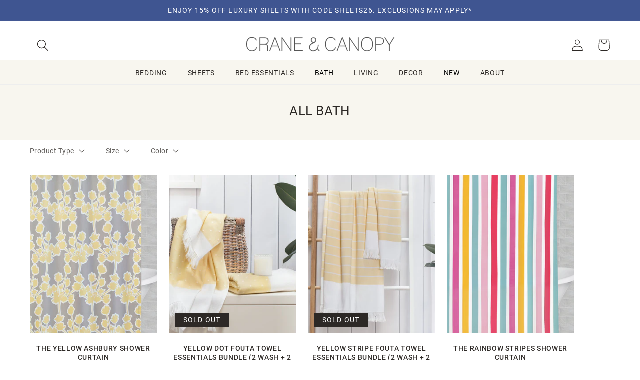

--- FILE ---
content_type: text/html; charset=utf-8
request_url: https://www.craneandcanopy.com/collections/bath/yellow
body_size: 50361
content:
<!doctype html>
<html class="no-js" lang="en">
  <head>

    <meta charset="utf-8">
    <meta http-equiv="X-UA-Compatible" content="IE=edge">
    <meta name="viewport" content="width=device-width,initial-scale=1">
    <meta name="theme-color" content="">
    <link rel="canonical" href="https://www.craneandcanopy.com/collections/bath/yellow">
    <link rel="preconnect" href="https://cdn.shopify.com" crossorigin><link rel="icon" type="image/png" href="//www.craneandcanopy.com/cdn/shop/files/favicon-32x32_c87fda4f-be02-4ae7-9ac4-c6cda8f0162e.png?crop=center&height=32&v=1614284743&width=32"><!-- Google Tag Manager -->
    <script>(function(w,d,s,l,i){w[l]=w[l]||[];w[l].push({'gtm.start':
        new Date().getTime(),event:'gtm.js'});var f=d.getElementsByTagName(s)[0],
        j=d.createElement(s),dl=l!='dataLayer'?'&l='+l:'';j.async=true;j.src=
        'https://www.googletagmanager.com/gtm.js?id='+i+dl;f.parentNode.insertBefore(j,f);
    })(window,document,'script','dataLayer','GTM-TT3L9XV');

    </script>
    <!-- End Google Tag Manager -->

    <title>
      All Bath
 &ndash; tagged "yellow" &ndash; Crane &amp; Canopy</title>

    
      <meta name="description" content="Elevate your bathroom with premium bath essentials. From plush towels in vibrant colors to sophisticated shower curtains and ceramic accessories, our collection combines comfort with style. Discover high-quality bath mats, elegant countertop pieces, and designer shower curtains that transform your space into a personal">
    

    

<meta property="og:site_name" content="Crane &amp; Canopy">
<meta property="og:url" content="https://www.craneandcanopy.com/collections/bath/yellow">
<meta property="og:title" content="All Bath">
<meta property="og:type" content="website">
<meta property="og:description" content="Elevate your bathroom with premium bath essentials. From plush towels in vibrant colors to sophisticated shower curtains and ceramic accessories, our collection combines comfort with style. Discover high-quality bath mats, elegant countertop pieces, and designer shower curtains that transform your space into a personal"><meta property="og:image" content="http://www.craneandcanopy.com/cdn/shop/collections/Bath_Collection.webp?v=1723067655">
  <meta property="og:image:secure_url" content="https://www.craneandcanopy.com/cdn/shop/collections/Bath_Collection.webp?v=1723067655">
  <meta property="og:image:width" content="1024">
  <meta property="og:image:height" content="1280"><meta name="twitter:card" content="summary_large_image">
<meta name="twitter:title" content="All Bath">
<meta name="twitter:description" content="Elevate your bathroom with premium bath essentials. From plush towels in vibrant colors to sophisticated shower curtains and ceramic accessories, our collection combines comfort with style. Discover high-quality bath mats, elegant countertop pieces, and designer shower curtains that transform your space into a personal">


    <!-- Pixels
    GA - shopify native integration
    GA4 - GTM through Analyzy app
    Pinterest - shopify native
    Facebook - shopify native
    bingads - GTM through Analyzy
-->





 
    
  <link rel="stylesheet" href="https://use.typekit.net/yue6rpe.css">

    <!--CCEDIT -->
   <script src="https://ajax.googleapis.com/ajax/libs/jquery/3.6.1/jquery.min.js"></script>
    <script src="//www.craneandcanopy.com/cdn/shopifycloud/storefront/assets/themes_support/api.jquery-7ab1a3a4.js "></script>
    <script src="//www.craneandcanopy.com/cdn/shop/t/624/assets/ajaxify-shop.js?v=36615016579809989071727482727" type="text/javascript"></script>
    <script src="//www.craneandcanopy.com/cdn/shop/t/624/assets/flickity.pkgd.min.js?v=114460508543641870001723146082"></script>
    
    <script src="//www.craneandcanopy.com/cdn/shop/t/624/assets/global.js?v=69830634087744574961730838215" defer="defer"></script>
    <script src="//www.craneandcanopy.com/cdn/shop/t/624/assets/js.cookie.min.js?v=56793133283754913881723146082" type="text/javascript"></script>
    <script>window.performance && window.performance.mark && window.performance.mark('shopify.content_for_header.start');</script><meta id="shopify-digital-wallet" name="shopify-digital-wallet" content="/935372/digital_wallets/dialog">
<meta name="shopify-checkout-api-token" content="92ddeeebaaaf04c3009a8543ce2de109">
<meta id="in-context-paypal-metadata" data-shop-id="935372" data-venmo-supported="true" data-environment="production" data-locale="en_US" data-paypal-v4="true" data-currency="USD">
<link rel="alternate" type="application/atom+xml" title="Feed" href="/collections/bath/yellow.atom" />
<link rel="alternate" type="application/json+oembed" href="https://www.craneandcanopy.com/collections/bath/yellow.oembed">
<script async="async" src="/checkouts/internal/preloads.js?locale=en-US"></script>
<link rel="preconnect" href="https://shop.app" crossorigin="anonymous">
<script async="async" src="https://shop.app/checkouts/internal/preloads.js?locale=en-US&shop_id=935372" crossorigin="anonymous"></script>
<script id="apple-pay-shop-capabilities" type="application/json">{"shopId":935372,"countryCode":"US","currencyCode":"USD","merchantCapabilities":["supports3DS"],"merchantId":"gid:\/\/shopify\/Shop\/935372","merchantName":"Crane \u0026 Canopy","requiredBillingContactFields":["postalAddress","email","phone"],"requiredShippingContactFields":["postalAddress","email","phone"],"shippingType":"shipping","supportedNetworks":["visa","masterCard","amex","discover","elo","jcb"],"total":{"type":"pending","label":"Crane \u0026 Canopy","amount":"1.00"},"shopifyPaymentsEnabled":true,"supportsSubscriptions":true}</script>
<script id="shopify-features" type="application/json">{"accessToken":"92ddeeebaaaf04c3009a8543ce2de109","betas":["rich-media-storefront-analytics"],"domain":"www.craneandcanopy.com","predictiveSearch":true,"shopId":935372,"locale":"en"}</script>
<script>var Shopify = Shopify || {};
Shopify.shop = "crane-and-canopy.myshopify.com";
Shopify.locale = "en";
Shopify.currency = {"active":"USD","rate":"1.0"};
Shopify.country = "US";
Shopify.theme = {"name":"dawn-5-cs\/CandC-2.0-production","id":124376875080,"schema_name":"Dawn","schema_version":"7.0.1cs","theme_store_id":null,"role":"main"};
Shopify.theme.handle = "null";
Shopify.theme.style = {"id":null,"handle":null};
Shopify.cdnHost = "www.craneandcanopy.com/cdn";
Shopify.routes = Shopify.routes || {};
Shopify.routes.root = "/";</script>
<script type="module">!function(o){(o.Shopify=o.Shopify||{}).modules=!0}(window);</script>
<script>!function(o){function n(){var o=[];function n(){o.push(Array.prototype.slice.apply(arguments))}return n.q=o,n}var t=o.Shopify=o.Shopify||{};t.loadFeatures=n(),t.autoloadFeatures=n()}(window);</script>
<script>
  window.ShopifyPay = window.ShopifyPay || {};
  window.ShopifyPay.apiHost = "shop.app\/pay";
  window.ShopifyPay.redirectState = null;
</script>
<script id="shop-js-analytics" type="application/json">{"pageType":"collection"}</script>
<script defer="defer" async type="module" src="//www.craneandcanopy.com/cdn/shopifycloud/shop-js/modules/v2/client.init-shop-cart-sync_BN7fPSNr.en.esm.js"></script>
<script defer="defer" async type="module" src="//www.craneandcanopy.com/cdn/shopifycloud/shop-js/modules/v2/chunk.common_Cbph3Kss.esm.js"></script>
<script defer="defer" async type="module" src="//www.craneandcanopy.com/cdn/shopifycloud/shop-js/modules/v2/chunk.modal_DKumMAJ1.esm.js"></script>
<script type="module">
  await import("//www.craneandcanopy.com/cdn/shopifycloud/shop-js/modules/v2/client.init-shop-cart-sync_BN7fPSNr.en.esm.js");
await import("//www.craneandcanopy.com/cdn/shopifycloud/shop-js/modules/v2/chunk.common_Cbph3Kss.esm.js");
await import("//www.craneandcanopy.com/cdn/shopifycloud/shop-js/modules/v2/chunk.modal_DKumMAJ1.esm.js");

  window.Shopify.SignInWithShop?.initShopCartSync?.({"fedCMEnabled":true,"windoidEnabled":true});

</script>
<script>
  window.Shopify = window.Shopify || {};
  if (!window.Shopify.featureAssets) window.Shopify.featureAssets = {};
  window.Shopify.featureAssets['shop-js'] = {"shop-cart-sync":["modules/v2/client.shop-cart-sync_CJVUk8Jm.en.esm.js","modules/v2/chunk.common_Cbph3Kss.esm.js","modules/v2/chunk.modal_DKumMAJ1.esm.js"],"init-fed-cm":["modules/v2/client.init-fed-cm_7Fvt41F4.en.esm.js","modules/v2/chunk.common_Cbph3Kss.esm.js","modules/v2/chunk.modal_DKumMAJ1.esm.js"],"init-shop-email-lookup-coordinator":["modules/v2/client.init-shop-email-lookup-coordinator_Cc088_bR.en.esm.js","modules/v2/chunk.common_Cbph3Kss.esm.js","modules/v2/chunk.modal_DKumMAJ1.esm.js"],"init-windoid":["modules/v2/client.init-windoid_hPopwJRj.en.esm.js","modules/v2/chunk.common_Cbph3Kss.esm.js","modules/v2/chunk.modal_DKumMAJ1.esm.js"],"shop-button":["modules/v2/client.shop-button_B0jaPSNF.en.esm.js","modules/v2/chunk.common_Cbph3Kss.esm.js","modules/v2/chunk.modal_DKumMAJ1.esm.js"],"shop-cash-offers":["modules/v2/client.shop-cash-offers_DPIskqss.en.esm.js","modules/v2/chunk.common_Cbph3Kss.esm.js","modules/v2/chunk.modal_DKumMAJ1.esm.js"],"shop-toast-manager":["modules/v2/client.shop-toast-manager_CK7RT69O.en.esm.js","modules/v2/chunk.common_Cbph3Kss.esm.js","modules/v2/chunk.modal_DKumMAJ1.esm.js"],"init-shop-cart-sync":["modules/v2/client.init-shop-cart-sync_BN7fPSNr.en.esm.js","modules/v2/chunk.common_Cbph3Kss.esm.js","modules/v2/chunk.modal_DKumMAJ1.esm.js"],"init-customer-accounts-sign-up":["modules/v2/client.init-customer-accounts-sign-up_CfPf4CXf.en.esm.js","modules/v2/client.shop-login-button_DeIztwXF.en.esm.js","modules/v2/chunk.common_Cbph3Kss.esm.js","modules/v2/chunk.modal_DKumMAJ1.esm.js"],"pay-button":["modules/v2/client.pay-button_CgIwFSYN.en.esm.js","modules/v2/chunk.common_Cbph3Kss.esm.js","modules/v2/chunk.modal_DKumMAJ1.esm.js"],"init-customer-accounts":["modules/v2/client.init-customer-accounts_DQ3x16JI.en.esm.js","modules/v2/client.shop-login-button_DeIztwXF.en.esm.js","modules/v2/chunk.common_Cbph3Kss.esm.js","modules/v2/chunk.modal_DKumMAJ1.esm.js"],"avatar":["modules/v2/client.avatar_BTnouDA3.en.esm.js"],"init-shop-for-new-customer-accounts":["modules/v2/client.init-shop-for-new-customer-accounts_CsZy_esa.en.esm.js","modules/v2/client.shop-login-button_DeIztwXF.en.esm.js","modules/v2/chunk.common_Cbph3Kss.esm.js","modules/v2/chunk.modal_DKumMAJ1.esm.js"],"shop-follow-button":["modules/v2/client.shop-follow-button_BRMJjgGd.en.esm.js","modules/v2/chunk.common_Cbph3Kss.esm.js","modules/v2/chunk.modal_DKumMAJ1.esm.js"],"checkout-modal":["modules/v2/client.checkout-modal_B9Drz_yf.en.esm.js","modules/v2/chunk.common_Cbph3Kss.esm.js","modules/v2/chunk.modal_DKumMAJ1.esm.js"],"shop-login-button":["modules/v2/client.shop-login-button_DeIztwXF.en.esm.js","modules/v2/chunk.common_Cbph3Kss.esm.js","modules/v2/chunk.modal_DKumMAJ1.esm.js"],"lead-capture":["modules/v2/client.lead-capture_DXYzFM3R.en.esm.js","modules/v2/chunk.common_Cbph3Kss.esm.js","modules/v2/chunk.modal_DKumMAJ1.esm.js"],"shop-login":["modules/v2/client.shop-login_CA5pJqmO.en.esm.js","modules/v2/chunk.common_Cbph3Kss.esm.js","modules/v2/chunk.modal_DKumMAJ1.esm.js"],"payment-terms":["modules/v2/client.payment-terms_BxzfvcZJ.en.esm.js","modules/v2/chunk.common_Cbph3Kss.esm.js","modules/v2/chunk.modal_DKumMAJ1.esm.js"]};
</script>
<script>(function() {
  var isLoaded = false;
  function asyncLoad() {
    if (isLoaded) return;
    isLoaded = true;
    var urls = ["https:\/\/chimpstatic.com\/mcjs-connected\/js\/users\/a2e4a6f262fbbf4db275ffc89\/860f657ea97d7e737522488bc.js?shop=crane-and-canopy.myshopify.com","https:\/\/static.dla.group\/dm-timer.js?shop=crane-and-canopy.myshopify.com","https:\/\/emotivecdn.io\/emotive-popup\/popup.js?brand=36327\u0026api=https:\/\/www.emotiveapp.co\/\u0026shop=crane-and-canopy.myshopify.com","https:\/\/customer-first-focus.b-cdn.net\/cffPCLoader_min.js?shop=crane-and-canopy.myshopify.com","https:\/\/dr4qe3ddw9y32.cloudfront.net\/awin-shopify-integration-code.js?aid=78788\u0026v=shopifyApp_5.2.3\u0026ts=1760993245906\u0026shop=crane-and-canopy.myshopify.com"];
    for (var i = 0; i < urls.length; i++) {
      var s = document.createElement('script');
      s.type = 'text/javascript';
      s.async = true;
      s.src = urls[i];
      var x = document.getElementsByTagName('script')[0];
      x.parentNode.insertBefore(s, x);
    }
  };
  if(window.attachEvent) {
    window.attachEvent('onload', asyncLoad);
  } else {
    window.addEventListener('load', asyncLoad, false);
  }
})();</script>
<script id="__st">var __st={"a":935372,"offset":-28800,"reqid":"22cd8935-cb4e-4ef1-b72b-76b1a7d9c6ca-1769785311","pageurl":"www.craneandcanopy.com\/collections\/bath\/yellow","u":"329bd9f7dcc5","p":"collection","rtyp":"collection","rid":262802538568};</script>
<script>window.ShopifyPaypalV4VisibilityTracking = true;</script>
<script id="captcha-bootstrap">!function(){'use strict';const t='contact',e='account',n='new_comment',o=[[t,t],['blogs',n],['comments',n],[t,'customer']],c=[[e,'customer_login'],[e,'guest_login'],[e,'recover_customer_password'],[e,'create_customer']],r=t=>t.map((([t,e])=>`form[action*='/${t}']:not([data-nocaptcha='true']) input[name='form_type'][value='${e}']`)).join(','),a=t=>()=>t?[...document.querySelectorAll(t)].map((t=>t.form)):[];function s(){const t=[...o],e=r(t);return a(e)}const i='password',u='form_key',d=['recaptcha-v3-token','g-recaptcha-response','h-captcha-response',i],f=()=>{try{return window.sessionStorage}catch{return}},m='__shopify_v',_=t=>t.elements[u];function p(t,e,n=!1){try{const o=window.sessionStorage,c=JSON.parse(o.getItem(e)),{data:r}=function(t){const{data:e,action:n}=t;return t[m]||n?{data:e,action:n}:{data:t,action:n}}(c);for(const[e,n]of Object.entries(r))t.elements[e]&&(t.elements[e].value=n);n&&o.removeItem(e)}catch(o){console.error('form repopulation failed',{error:o})}}const l='form_type',E='cptcha';function T(t){t.dataset[E]=!0}const w=window,h=w.document,L='Shopify',v='ce_forms',y='captcha';let A=!1;((t,e)=>{const n=(g='f06e6c50-85a8-45c8-87d0-21a2b65856fe',I='https://cdn.shopify.com/shopifycloud/storefront-forms-hcaptcha/ce_storefront_forms_captcha_hcaptcha.v1.5.2.iife.js',D={infoText:'Protected by hCaptcha',privacyText:'Privacy',termsText:'Terms'},(t,e,n)=>{const o=w[L][v],c=o.bindForm;if(c)return c(t,g,e,D).then(n);var r;o.q.push([[t,g,e,D],n]),r=I,A||(h.body.append(Object.assign(h.createElement('script'),{id:'captcha-provider',async:!0,src:r})),A=!0)});var g,I,D;w[L]=w[L]||{},w[L][v]=w[L][v]||{},w[L][v].q=[],w[L][y]=w[L][y]||{},w[L][y].protect=function(t,e){n(t,void 0,e),T(t)},Object.freeze(w[L][y]),function(t,e,n,w,h,L){const[v,y,A,g]=function(t,e,n){const i=e?o:[],u=t?c:[],d=[...i,...u],f=r(d),m=r(i),_=r(d.filter((([t,e])=>n.includes(e))));return[a(f),a(m),a(_),s()]}(w,h,L),I=t=>{const e=t.target;return e instanceof HTMLFormElement?e:e&&e.form},D=t=>v().includes(t);t.addEventListener('submit',(t=>{const e=I(t);if(!e)return;const n=D(e)&&!e.dataset.hcaptchaBound&&!e.dataset.recaptchaBound,o=_(e),c=g().includes(e)&&(!o||!o.value);(n||c)&&t.preventDefault(),c&&!n&&(function(t){try{if(!f())return;!function(t){const e=f();if(!e)return;const n=_(t);if(!n)return;const o=n.value;o&&e.removeItem(o)}(t);const e=Array.from(Array(32),(()=>Math.random().toString(36)[2])).join('');!function(t,e){_(t)||t.append(Object.assign(document.createElement('input'),{type:'hidden',name:u})),t.elements[u].value=e}(t,e),function(t,e){const n=f();if(!n)return;const o=[...t.querySelectorAll(`input[type='${i}']`)].map((({name:t})=>t)),c=[...d,...o],r={};for(const[a,s]of new FormData(t).entries())c.includes(a)||(r[a]=s);n.setItem(e,JSON.stringify({[m]:1,action:t.action,data:r}))}(t,e)}catch(e){console.error('failed to persist form',e)}}(e),e.submit())}));const S=(t,e)=>{t&&!t.dataset[E]&&(n(t,e.some((e=>e===t))),T(t))};for(const o of['focusin','change'])t.addEventListener(o,(t=>{const e=I(t);D(e)&&S(e,y())}));const B=e.get('form_key'),M=e.get(l),P=B&&M;t.addEventListener('DOMContentLoaded',(()=>{const t=y();if(P)for(const e of t)e.elements[l].value===M&&p(e,B);[...new Set([...A(),...v().filter((t=>'true'===t.dataset.shopifyCaptcha))])].forEach((e=>S(e,t)))}))}(h,new URLSearchParams(w.location.search),n,t,e,['guest_login'])})(!0,!0)}();</script>
<script integrity="sha256-4kQ18oKyAcykRKYeNunJcIwy7WH5gtpwJnB7kiuLZ1E=" data-source-attribution="shopify.loadfeatures" defer="defer" src="//www.craneandcanopy.com/cdn/shopifycloud/storefront/assets/storefront/load_feature-a0a9edcb.js" crossorigin="anonymous"></script>
<script crossorigin="anonymous" defer="defer" src="//www.craneandcanopy.com/cdn/shopifycloud/storefront/assets/shopify_pay/storefront-65b4c6d7.js?v=20250812"></script>
<script data-source-attribution="shopify.dynamic_checkout.dynamic.init">var Shopify=Shopify||{};Shopify.PaymentButton=Shopify.PaymentButton||{isStorefrontPortableWallets:!0,init:function(){window.Shopify.PaymentButton.init=function(){};var t=document.createElement("script");t.src="https://www.craneandcanopy.com/cdn/shopifycloud/portable-wallets/latest/portable-wallets.en.js",t.type="module",document.head.appendChild(t)}};
</script>
<script data-source-attribution="shopify.dynamic_checkout.buyer_consent">
  function portableWalletsHideBuyerConsent(e){var t=document.getElementById("shopify-buyer-consent"),n=document.getElementById("shopify-subscription-policy-button");t&&n&&(t.classList.add("hidden"),t.setAttribute("aria-hidden","true"),n.removeEventListener("click",e))}function portableWalletsShowBuyerConsent(e){var t=document.getElementById("shopify-buyer-consent"),n=document.getElementById("shopify-subscription-policy-button");t&&n&&(t.classList.remove("hidden"),t.removeAttribute("aria-hidden"),n.addEventListener("click",e))}window.Shopify?.PaymentButton&&(window.Shopify.PaymentButton.hideBuyerConsent=portableWalletsHideBuyerConsent,window.Shopify.PaymentButton.showBuyerConsent=portableWalletsShowBuyerConsent);
</script>
<script data-source-attribution="shopify.dynamic_checkout.cart.bootstrap">document.addEventListener("DOMContentLoaded",(function(){function t(){return document.querySelector("shopify-accelerated-checkout-cart, shopify-accelerated-checkout")}if(t())Shopify.PaymentButton.init();else{new MutationObserver((function(e,n){t()&&(Shopify.PaymentButton.init(),n.disconnect())})).observe(document.body,{childList:!0,subtree:!0})}}));
</script>
<link id="shopify-accelerated-checkout-styles" rel="stylesheet" media="screen" href="https://www.craneandcanopy.com/cdn/shopifycloud/portable-wallets/latest/accelerated-checkout-backwards-compat.css" crossorigin="anonymous">
<style id="shopify-accelerated-checkout-cart">
        #shopify-buyer-consent {
  margin-top: 1em;
  display: inline-block;
  width: 100%;
}

#shopify-buyer-consent.hidden {
  display: none;
}

#shopify-subscription-policy-button {
  background: none;
  border: none;
  padding: 0;
  text-decoration: underline;
  font-size: inherit;
  cursor: pointer;
}

#shopify-subscription-policy-button::before {
  box-shadow: none;
}

      </style>
<script id="sections-script" data-sections="header,footer" defer="defer" src="//www.craneandcanopy.com/cdn/shop/t/624/compiled_assets/scripts.js?v=22511"></script>
<script>window.performance && window.performance.mark && window.performance.mark('shopify.content_for_header.end');</script>




    <style data-shopify>
      
      
      
      
      

      :root {
        /*
        --font-body-family: "system_ui", -apple-system, 'Segoe UI', Roboto, 'Helvetica Neue', 'Noto Sans', 'Liberation Sans', Arial, sans-serif, 'Apple Color Emoji', 'Segoe UI Emoji', 'Segoe UI Symbol', 'Noto Color Emoji';
        --font-body-style: normal;
        --font-body-weight: 400;
        --font-body-weight-bold: 700;

        --font-heading-family: "system_ui", -apple-system, 'Segoe UI', Roboto, 'Helvetica Neue', 'Noto Sans', 'Liberation Sans', Arial, sans-serif, 'Apple Color Emoji', 'Segoe UI Emoji', 'Segoe UI Symbol', 'Noto Color Emoji';
        --font-heading-style: normal;
        --font-heading-weight: 400;

        --font-body-scale: 1.2;
        --font-heading-scale: 0.9166666666666666;
        --link-scale: 1.0;
        */

        --font-body-family:  roboto, sans-serif;
        --font-body-style: normal;
        --font-body-weight: 400;
        --font-body-weight-bold: 700;

        --font-heading-family: roboto, sans-serif;
        --font-heading-style: normal;
        --font-heading-weight: 400;

        --font-alt-family: minion-pro, serif;
        --font-alt-style: normal;
        --font-alt-weight: 400;

        
        --font-alt-family: nimbus-roman, serif;
        --font-alt-style: normal;
        --font-alt-weight: 700;

        --color-fore-accent-2: 255, 255, 255;

        --font-body-scale: 1.2;
        --font-heading-scale: 0.9166666666666666;
        --link-scale: 1.0;


        --color-base-text: 45, 41, 38;
        --color-shadow: 45, 41, 38;
        --color-base-background-1: 255, 255, 255;
        --color-base-background-2: 248, 246, 239;
        --color-base-solid-button-labels: 255, 255, 255;
        --color-base-outline-button-labels: 45, 41, 38;
        --color-base-accent-1: 45, 41, 38;
        --color-base-accent-2: 63, 85, 145;
        --payment-terms-background-color: #ffffff;

        --gradient-base-background-1: #ffffff;
        --gradient-base-background-2: #f8f6ef;
        --gradient-base-accent-1: #2d2926;
        --gradient-base-accent-2: #3f5591;


        --media-padding: px;
        --media-border-opacity: 0.05;
        --media-border-width: 0px;
        --media-radius: 0px;
        --media-shadow-opacity: 0.0;
        --media-shadow-horizontal-offset: 0px;
        --media-shadow-vertical-offset: 0px;
        --media-shadow-blur-radius: 5px;
        --media-shadow-visible: 0;

        --page-width: 160rem;
        --page-width-margin: 0rem;

        --product-card-image-padding: 0.0rem;
        --product-card-corner-radius: 0.0rem;
        --product-card-text-alignment: center;
        --product-card-border-width: 0.0rem;
        --product-card-border-opacity: 0.1;
        --product-card-shadow-opacity: 0.0;
        --product-card-shadow-visible: 0;
        --product-card-shadow-horizontal-offset: 0.0rem;
        --product-card-shadow-vertical-offset: 0.4rem;
        --product-card-shadow-blur-radius: 0.5rem;

        --collection-card-image-padding: 0.0rem;
        --collection-card-corner-radius: 0.0rem;
        --collection-card-text-alignment: left;
        --collection-card-border-width: 0.0rem;
        --collection-card-border-opacity: 0.1;
        --collection-card-shadow-opacity: 0.0;
        --collection-card-shadow-visible: 0;
        --collection-card-shadow-horizontal-offset: 0.0rem;
        --collection-card-shadow-vertical-offset: 0.4rem;
        --collection-card-shadow-blur-radius: 0.5rem;

        --blog-card-image-padding: 0.0rem;
        --blog-card-corner-radius: 0.0rem;
        --blog-card-text-alignment: left;
        --blog-card-border-width: 0.0rem;
        --blog-card-border-opacity: 0.1;
        --blog-card-shadow-opacity: 0.0;
        --blog-card-shadow-visible: 0;
        --blog-card-shadow-horizontal-offset: 0.0rem;
        --blog-card-shadow-vertical-offset: 0.4rem;
        --blog-card-shadow-blur-radius: 0.5rem;

        --badge-corner-radius: 0.0rem;

        --popup-border-width: 1px;
        --popup-border-opacity: 0.1;
        --popup-corner-radius: 0px;
        --popup-shadow-opacity: 0.0;
        --popup-shadow-horizontal-offset: 0px;
        --popup-shadow-vertical-offset: 4px;
        --popup-shadow-blur-radius: 5px;

        --drawer-border-width: 1px;
        --drawer-border-opacity: 0.1;
        --drawer-shadow-opacity: 0.0;
        --drawer-shadow-horizontal-offset: 0px;
        --drawer-shadow-vertical-offset: 4px;
        --drawer-shadow-blur-radius: 5px;

        --spacing-sections-desktop: 0px;
        --spacing-sections-mobile: 0px;

        --grid-desktop-vertical-spacing: 24px;
        --grid-desktop-horizontal-spacing: 24px;
        --grid-mobile-vertical-spacing: 12px;
        --grid-mobile-horizontal-spacing: 12px;

        --section-border-width:  0px;
        --section-border-color:  #FFFFFF;



        --text-boxes-border-opacity: 0.1;
        --text-boxes-border-width: 0px;
        --text-boxes-radius: 0px;
        --text-boxes-shadow-opacity: 0.0;
        --text-boxes-shadow-visible: 0;
        --text-boxes-shadow-horizontal-offset: 0px;
        --text-boxes-shadow-vertical-offset: 4px;
        --text-boxes-shadow-blur-radius: 5px;

        --buttons-radius: 0px;
        --buttons-radius-outset: 0px;
        --buttons-border-width: 1px;
        --buttons-border-opacity: 1.0;
        --buttons-shadow-opacity: 0.0;
        --buttons-shadow-visible: 0;
        --buttons-shadow-horizontal-offset: 0px;
        --buttons-shadow-vertical-offset: -10px;
        --buttons-shadow-blur-radius: 5px;
        --buttons-border-offset: 0px;

        --inputs-radius: 0px;
        --inputs-border-width: 1px;
        --inputs-border-opacity: 0.55;
        --inputs-shadow-opacity: 0.0;
        --inputs-shadow-horizontal-offset: 0px;
        --inputs-margin-offset: 0px;
        --inputs-shadow-vertical-offset: 4px;
        --inputs-shadow-blur-radius: 5px;
        --inputs-radius-outset: 0px;

        --variant-pills-radius: 0px;
        --variant-pills-border-width: 2px;
        --variant-pills-border-opacity: 0.15;
        --variant-pills-shadow-opacity: 0.0;
        --variant-pills-shadow-horizontal-offset: 0px;
        --variant-pills-shadow-vertical-offset: 4px;
        --variant-pills-shadow-blur-radius: 5px;
      }

      *,
      *::before,
      *::after {
        box-sizing: inherit;
      }

      html {
        box-sizing: border-box;
        font-size: calc(var(--font-body-scale) * 62.5%);
        height: 100%;
      }

      body {
        display: grid;
        grid-template-rows: auto auto auto 1fr;
        grid-template-columns: 100%;
        min-height: 100%;
        margin: 0;
        font-size: 1rem;
        letter-spacing: 0.06rem;
        line-height: calc(1 + 0.8 / var(--font-body-scale));
        font-family: var(--font-body-family);
        font-style: var(--font-body-style);
        font-weight: var(--font-body-weight);
      }

      @media screen and (min-width: 750px) {
        body {
          font-size: 1.2rem;
        }
      }
    </style>

    <link href="//www.craneandcanopy.com/cdn/shop/t/624/assets/base.css?v=62215039135775867931754078704" rel="stylesheet" type="text/css" media="all" />
    <link href="//www.craneandcanopy.com/cdn/shop/t/624/assets/CandC.css?v=33302127788702522781769117454" rel="stylesheet" type="text/css" media="all" />


    <link href="//www.craneandcanopy.com/cdn/shop/t/624/assets/component-cart.css?v=4709121887554349431723146082" rel="stylesheet" type="text/css" media="all" />
    <link href="//www.craneandcanopy.com/cdn/shop/t/624/assets/component-totals.css?v=11839103150673727691723146080" rel="stylesheet" type="text/css" media="all" />
    <link href="//www.craneandcanopy.com/cdn/shop/t/624/assets/component-price.css?v=122644455839755293181724717775" rel="stylesheet" type="text/css" media="all" />
    <link href="//www.craneandcanopy.com/cdn/shop/t/624/assets/component-discounts.css?v=152760482443307489271723146081" rel="stylesheet" type="text/css" media="all" />
    <link href="//www.craneandcanopy.com/cdn/shop/t/624/assets/component-loading-overlay.css?v=167310470843593579841723146082" rel="stylesheet" type="text/css" media="all" />
<link rel="stylesheet" href="//www.craneandcanopy.com/cdn/shop/t/624/assets/component-predictive-search.css?v=83512081251802922551723146082" media="print" onload="this.media='all'"><script>document.documentElement.className = document.documentElement.className.replace('no-js', 'js');
    if (Shopify.designMode) {
      document.documentElement.classList.add('shopify-design-mode');
    }
    </script>

<!-- BEGIN app block: shopify://apps/blotout-edgetag/blocks/app-embed/ae22d985-ba57-41f5-94c5-18d3dd98ea3c -->


  <script>window.edgetagSharedVariables = {...window.edgetagSharedVariables,tagUrl: 'https://otfur.craneandcanopy.com'};</script><script async type="text/javascript" src="https://otfur.craneandcanopy.com/load"></script><script>/* Copyright (c) Blotout, Inc. | Version 24-33 */window.edgetag = window.edgetag || function() {(edgetag.stubs = edgetag.stubs || []).push(arguments);};!function() {const url = new URL(window.location.href);const params = new URLSearchParams(url.search);const userId =params.get('et_u_id') ||params.get('tag_user_id') ||params.get('_glc[tag_user_id]') ||'';edgetag("init", {edgeURL: window.edgetagSharedVariables.tagUrl,disableConsentCheck: true,userId});}();/* Set session_id to sessionStorage */window.addEventListener('edgetag-initialized', (/** @type CustomEvent<{ session: { sessionId: string } }> */ e) => {sessionStorage.setItem('tag_session', e.detail.session.sessionId);});edgetag("tag", "PageView", {}, {}, { destination: window.edgetagSharedVariables.tagUrl });</script><!-- BEGIN app snippet: page-capture --><script>!function() {const newsletterFormSelectors = ["#ContactFooter",".klaviyo-form","#wisepops-root","#contact_form","form[id*=\"newsletter\" i]","form[id*=\"subscribe\" i]","form.ml-block-form","#email_signup","form[id^=omnisend-form]"];const customSelector = '#contact_form_footer';if (customSelector) {newsletterFormSelectors.push(customSelector.replace(/,*\s*$/, ""));}const newsletterForm = newsletterFormSelectors.join(",");const sendNewsletterEvent = (beacon) => {let name = 'Lead';if (!name) {return;}if (name === 'Subscribe') {name = 'Lead';}if (beacon) {edgetag("tag", name, {}, {}, { method: "beacon", destination: window.edgetagSharedVariables.tagUrl });} else {edgetag("tag", name, {}, {}, { destination: window.edgetagSharedVariables.tagUrl });}};const getUser = (form, selectors) => {const user = {};if (!selectors) {return user;}Object.entries(selectors).forEach(([userKey, selector]) => {if (!selector || selector.length === 0) {return;}const selectorArray = Array.isArray(selector) ? selector : [selector];for (const selector of selectorArray) {if (!selector) {continue;}const inputUserValue = form.querySelector(selector);const userValue = (inputUserValue && inputUserValue.value) || "";if (userValue) {user[userKey] = userValue;break;}}});return user;};const sendUserData = (userData,isBeacon) => {if (!userData || !Object.keys(userData).length) {return;}if (isBeacon) {edgetag('data', userData, {}, { method: 'beacon', destination: window.edgetagSharedVariables.tagUrl });return;}edgetag("data", userData, {}, { destination: window.edgetagSharedVariables.tagUrl });};const actions = [{selectors: ["[type=\"submit\"]", newsletterForm],length: 2,fun: (ele) => {const user = getUser(ele, {email: ["input[type=\"email\"]", "input[name*=\"email\" i]:not([type=\"hidden\" i])"],phone: ["input[type=\"tel\"]", "input[name*=\"phone\" i]:not([type=\"hidden\" i])"],firstName: "input[name*=\"name\" i]:not([type=\"hidden\" i])",dateOfBirth: "input[name*=\"birthday\" i]:not([type=\"hidden\" i])"});sendUserData(user);sendNewsletterEvent(true);},current: 0},{selectors: ["button:not([role='combobox'])", newsletterForm],length: 2,fun: (ele) => {const user = getUser(ele, {email: ["input[type=\"email\"]", "input[name*=\"email\" i]:not([type=\"hidden\" i])"],phone: ["input[type=\"tel\"]", "input[name*=\"phone\" i]:not([type=\"hidden\" i])"],firstName: "input[name*=\"name\" i]:not([type=\"hidden\" i])",dateOfBirth: "input[name*=\"birthday\" i]:not([type=\"hidden\" i])"});sendUserData(user);sendNewsletterEvent(true);},current: 0},{selectors: ["[type=\"submit\"]", "form[action=\"/account/login\"]"],length: 2,fun: (ele) => {const user = getUser(ele, {email: ['input[type=\"email\"]', "#CustomerEmail"]});sendUserData(user);},current: 0},{selectors: ["[type=\"submit\"]", "form[action=\"/account\"]"],length: 2,fun: (ele) => {let user = getUser(ele, {email: [ 'input[type=\"email\"]', 'input[name=\"customer[email]\"]', '#RegisterForm-email' ],phone: "input[type=\"tel\"]",firstName: [ '#RegisterForm-FirstName', 'input[name=\"customer[first_name]\"]','input[name*=\"first\" i]:not([type=\"hidden\" i])' ],lastName: [ '#RegisterForm-LastName', 'input[name=\"customer[last_name]\"]','input[name*=\"last\" i]:not([type=\"hidden\" i])' ]});if (!user.firstName && !user.lastName) {user = {...user,...getUser(ele, { firstName: "input[name*=\"name\" i]:not([type=\"hidden\" i])" })};}sendUserData(user);edgetag("tag", "CompleteRegistration", {}, {}, { destination: window.edgetagSharedVariables.tagUrl });},current: 0},{selectors: ["[type=\"submit\"]", "form[action^=\"/contact\"]"],length: 2,fun: (ele) => {const user = getUser(ele, {email: ["input[type=\"email\"]", "input[name*=\"email\" i]:not([type=\"hidden\" i])"],phone: ["input[type=\"tel\"]", "input[name*=\"phone\" i]:not([type=\"hidden\" i])"],firstName: ["input[name*=\"first\" i]:not([type=\"hidden\" i])", "input[name*=\"name\" i]:not([type=\"hidden\" i])", "input[name*=\"nom\" i]:not([type=\"hidden\" i])"],lastName: "input[id*=\"last\" i]:not([type=\"hidden\" i])"});sendUserData(user);edgetag("tag", "Contact", {}, {}, { destination: window.edgetagSharedVariables.tagUrl });},current: 0}];const resetActions = () => {for (let i = 0; i < actions.length; i++) {actions[i].current = 0;}};const checkElement = (element) => {if (!element || element.nodeName === "BODY") {resetActions();return;}if (element.nodeName !== "DIV" && element.nodeName !== "INPUT" && element.nodeName !== "A" && element.nodeName !== "BUTTON" && element.nodeName !== "FORM") {checkElement(element.parentElement);return;}for (let i = 0; i < actions.length; ++i) {if (element.matches(actions[i].selectors[actions[i].current])) {++actions[i].current;if (actions[i].length === actions[i].current) {actions[i].fun(element);resetActions();return;}}}checkElement(element.parentElement);};document.addEventListener("click", (e) => {checkElement(e.target);}, { capture: true });window.addEventListener("message",(event) => {if (event.origin !== "https://creatives.attn.tv") {return;}if (!event.data || !event.data.__attentive) {return;}try {const data = event.data.__attentive;if (!data.action || !data.action.includes("LEAD")) {return;}const user = {};if (data.email) {user.email = data.email;}if (data.phone) {user.phone = data.phone.replace(/[^0-9]/g, "");}sendUserData(user);sendNewsletterEvent();} catch (e) {console.log("[Edgetag]", e);}},false);window.addEventListener("message", (event) => {if (!event || !event.origin || !event.data || !event.origin.includes("postscript")) {return;}const user = {};if (event.data.values?.phone) {user.phone = event.data.values.phone;}if (event.data.CollectedEmailEvent?.email) {user.email = event.data.CollectedEmailEvent.email;}if (user.email || user.phone) {sendUserData(user);sendNewsletterEvent();}});window.juapp = window.juapp||function(){(window.juapp.q=window.juapp.q||[]).push(arguments)};juapp("trackFunc", "engagement", function(email, eventname, promotitle, cmid, options, form) {if (!email) {return;}const userData = { email };form.forEach((item) => {if (item.name === "phone_number" && item.value) {userData["phone"] = item.value;}});edgetag("data", userData);sendNewsletterEvent();});document.addEventListener('click', (e) => {if (!e.target.closest('form[action*="api.bounceexchange.com"] [type="submit"]')) {return;}const form = e.target.closest('form[action*="api.bounceexchange.com"]');if (!form) {return;}const user = getUser(form, {email: 'input[type="email"]',phone: 'input[type="tel"]',});sendUserData(user);if (user && Object.keys(user).length > 0) {sendNewsletterEvent();}}, { capture: true });document.addEventListener('submit', (e) => {if (!e.target.matches('form#customer_login')) {return;}if (e.target.getAttribute('action') === '/account/login' && e.target.querySelector('[type="submit"]')) {return;}const user = getUser(e.target, {email: ['input[type="email"]','#CustomerEmail'],});if (!user.email) {return;}sendUserData(user, true);});document.addEventListener('submit', (e) => {if (!e.target.matches('form#create_customer')) {return;}if (e.target.getAttribute('action') === '/account' && e.target.querySelector('[type="submit"]')) {return;}const user = getUser(e.target, {email: [ 'input[type=\"email\"]', 'input[name=\"customer[email]\"]', '#RegisterForm-email' ],phone: "input[type=\"tel\"]",firstName: [ '#RegisterForm-FirstName', 'input[name=\"customer[first_name]\"]','input[name*=\"first\" i]:not([type=\"hidden\" i])' ],lastName: [ '#RegisterForm-LastName', 'input[name=\"customer[last_name]\"]','input[name*=\"last\" i]:not([type=\"hidden\" i])' ]});sendUserData(user, true);edgetag("tag", "CompleteRegistration", {}, {}, { method: 'beacon', destination: window.edgetagSharedVariables.tagUrl });});window.addEventListener('emotiveForms', ({ detail }) => {if (detail?.type !== 'SUBMITTED' || !detail?.metadata) {return;}const { email, phone_number: phone } = detail.metadata;const user = {};if (email) {user.email = email;}if (phone) {user.phone = phone;}if (Object.keys(user).length === 0) {return;}sendUserData(user);sendNewsletterEvent();});window.addEventListener('load', () => {let wisepopsCheckAttempts = 0;const captureWisepops = () => {wisepopsCheckAttempts++;if (typeof window.wisepops === 'function') {wisepops('listen', 'after-form-submit', function (event) {const eveEle = event.target.elements;const emailEle = eveEle['email'] || eveEle['email_address'];const email = emailEle && emailEle.value;const phone =(eveEle['phone-dialcode'] ? eveEle['phone-dialcode'].value : '') +(eveEle['phone-number'] ? eveEle['phone-number'].value : '');const firstName = eveEle['first_name'] && eveEle['first_name'].value;const lastName = eveEle['last_name'] && eveEle['last_name'].value;const data = {};if (email) {data.email = email;}if (phone) {data.phone = phone;}if (firstName) {data.firstName = firstName;}if (lastName) {data.lastName = lastName;}sendUserData(data);if (email || phone ) {sendNewsletterEvent();}});} else if (wisepopsCheckAttempts <= 10) {setTimeout(captureWisepops, 1000);}};captureWisepops();if (window.OptiMonk) {OptiMonk.addListener(document,'optimonk#campaign-before_mark_filled',function (event) {const campaign = event.parameters?.campaignId ?OptiMonk.campaigns[event.parameters.campaignId] :undefined;if (!campaign) {return;}const data = campaign.data;if (!data) {return;}const user = {};const email = data['visitor[email]'];if (email) {user.email = email;}const firstName = data['visitor[firstname]'];if (firstName) {user.firstName = firstName;}const [_, phone] = Object.entries(data).find(([key, value]) => key.includes('custom_fields') && value.startsWith('+')) ?? [];if (phone) {user.phone = phone;}sendUserData(user);if (phone || email) {sendNewsletterEvent();}});}});window.addEventListener('FORMTORO_FORM_LOADED', (t) => {const formToroIframe = document.querySelector(`[data-formtoro-form="${t.detail}"]`);if (!formToroIframe) {return;}const formToroRoot = formToroIframe.shadowRoot;const formToroForm =formToroRoot?.querySelector('ft-form-container');if (!formToroForm) {return;}formToroForm.addEventListener('submit',(e) => {const formData = new FormData(e.target);const email = formData.get('email');const user = {};if (email) {user.email = email;}const countryCodeEle = e.target.querySelector('div[class$="phone-number"] [class*="dropdown"]');const countryCode = countryCodeEle?.value;const phone = formData.get('phone-number')?.replace(/\D/g, '');if (phone) {user.phone = phone;if (countryCode) {user.phone = countryCode + phone;}}if (Object.keys(user).length == 0) {return;}sendUserData(user);sendNewsletterEvent();},{ capture: true });}, { once: true });document.addEventListener('octane.quiz.completed',(e) => {if (!e || !e.detail) {return;}const email = e.detail.email;if (!email) {return;}sendUserData({ email });sendNewsletterEvent();},{ capture: true });document.addEventListener('alia:signup', (e) => {const data = e.detail;if (!data) {return;}sendUserData({ email: data.email, phone: data.phone });sendNewsletterEvent();});}();</script><!-- END app snippet -->



<!-- END app block --><!-- BEGIN app block: shopify://apps/analyzify-ga4-ads-tracking/blocks/app-embed-v4/69637cfd-dd6f-4511-aa97-7037cfb5515c -->


<!-- BEGIN app snippet: an_analyzify_settings -->







<script defer>
  // AN_ANALYZIFY_SETTINGS
  (() => {
    try {
      const startTime = performance.now();
      window.analyzify = window.analyzify || {};
  
      window.analyzify.log = (t, groupName, nestedGroupName) => {
        try {
          const styles = {
            default: 'color:#fff;background:#413389;',
            an_analyzify: 'color:#fff;background:#1f77b4;', 
            an_analyzify_settings: 'color:#fff;background:#ff7f0e;', 
            an_fb: 'color:#fff;background:#2ca02c;', 
            an_criteo: 'color:#fff;background:#d62728;', 
            an_bing: 'color:#fff;background:#9467bd;', 
            an_clarity: 'color:#fff;background:#8c564b;', 
            an_hotjar: 'color:#fff;background:#8c564b;', 
            an_gtm: 'color:#fff;background:#e377c2;', 
            an_klaviyo: 'color:#fff;background:#7f7f7f;', 
            an_pinterest: 'color:#fff;background:#bcbd22;', 
            an_rebuy: 'color:#fff;background:#17becf;', 
            an_tiktok: 'color:#fff;background:#ffbb78;', 
            an_x: 'color:#fff;background:#98df8a;', 
            an_consent: 'color:#fff;background:#ff9896;' 
          };

          if (window.analyzify.logging && t != null) {
            const style = styles[groupName] || styles['default'];
            console.log(`%c[${groupName || 'Analyzify'}]${nestedGroupName ? ` ${nestedGroupName}` : ''}`, style, t);
            analyzify.logs.push(t);
            if (analyzify?.stopAtLog) {
              debugger;
            }
          }
        } catch (error) {
          console.error("Error processing analyzify settings:", error);
        }
      }

      (() => {
        try {
          window.analyzify = {
            ...window.analyzify,
            logging: "" == "true",
            logs: [],
            testing_environment: false,
            consent_version: null,
            initial_load: {},
            variant_changed_with_view_item: false,
            chunk_size: 25,
            properties: {
              GTM: {
                status: true,
                id: "",
                multiple_view_item_list: false,
                feed_country: "",
                feed_region: "",
                feed_language: "",
                merchant_id: "",
                enhanced_params: true,
                replace_session_id: false,
                replace_gclid: false,
                variant_changed: true,
                generate_lead: true,
              },
              GADS: {
                status:false, 
                conversion_linker:false, 
                allow_ad_personalization_signals:false,
                ads_data_redaction:false,
                url_passthrough:false,
                primary: {
                  status:false,
                  id: "",
                  feed_country: "US",
                  feed_region: "US",
                  merchant_id: "",
                  feed_language: "",
                  product_id_format: "product_sku", 
                  replace_session_id:false,
                  replace_gclid:false,
                  remarketing: {
                    status:false,
                    gads_remarketing_id_format: "product_sku",
                    events: { 
                      view_item_list: false, 
                      view_item: false,
                      add_to_cart: false,
                      remove_from_cart: false,
                      begin_checkout: false,
                      purchase: false,
                      generate_lead: false,
                    }
                  },
                  conversions: {
                    view_item: {
                        status: false,
                        value: "",
                    },
                    add_to_cart: {
                        status: false,
                        value: "",
                    },
                    begin_checkout: {
                        status: false,
                        value: "",
                    },
                    purchase: {
                        status: false,
                        value: "",
                    },
                    generate_lead: {
                      status: false,
                      value: "",
                    }
                  }
                },
                secondary: {
                  status: false,
                  id: "",
                  feed_country: "",
                  feed_region: "",
                  merchant_id: "",
                  feed_language: "",
                  product_id_format: "product_sku",
                  remarketing: {
                    gads_remarketing_id_format: "product_sku",
                    status: false,
                    events: {
                      view_item_list: false,
                      view_item: false,
                      add_to_cart: false,
                      remove_from_cart: false,
                      begin_checkout: false,
                      purchase: false,
                      generate_lead: false,
                    }
                  },
                  conversions: {
                    view_item: {
                      status: false,
                      value: "",
                    },
                    add_to_cart:{
                      status: false,
                      value: "",
                    },
                    begin_checkout:{
                      status: false,
                      value: "",
                    },
                    purchase:{
                      status: false,
                      value: "",
                    },
                    generate_lead: {
                      status: false,
                      value: "",
                    }
                  }
                }
              },
              GA4: {
                status: false,
                multiple_view_item_list: false,
                enhanced_params: true,
                all_forms: false,
                primary: {
                  status: false,
                  id: "",
                  product_id_format: "product_sku",
                  replace_session_id: false,
                  events: {
                    variant_changed: true,
                    view_item_list: false,
                    select_item: false,
                    nav_click: false,
                    view_item: false,
                    add_to_cart: false,
                    add_to_wishlist: false,
                    view_cart: false,
                    remove_from_cart: false,
                    begin_checkout: false,
                    purchase: false,
                    generate_lead: true,
                    page_404: true,
                  }
                },
                secondary: {
                  status: false,
                  id: "",
                  product_id_format: "product_sku",
                  replace_session_id: false,
                  events: {
                      variant_changed: true,
                      view_item_list: false,
                      select_item: false,
                      nav_click: false,
                      view_item: false,
                      add_to_cart: false,
                      add_to_wishlist: false,
                      view_cart: false,
                      remove_from_cart: false,
                      begin_checkout: false,
                      purchase: false,
                      generate_lead: true, // @check & set: false
                      page_404: true,
                  }
                } 
              },
              X: {
                status: false,
                id:"",
                product_id_format: "product_sku",
                events:{
                    page_view: "",
                    add_to_cart: "",
                    begin_checkout: "",
                    search: ""
                }
              },
              BING: {
                status: false,
                id: "",
                product_id_format: "product_sku",
                events: {
                    home: true,
                    view_item: true,
                    view_item_list: true,
                    view_cart: true,
                    search: true,
                    add_to_cart: false,
                    begin_checkout: false,
                    purchase: false
                }
              },
              FACEBOOK: {
                status: false,
                all_forms: false,
                primary: {
                    status: false,
                    id: "",
                    product_id_format: "",
                    events: {
                        view_content: false,
                        view_collection: true,
                        search: false,
                        add_to_cart: false,
                        add_to_wishlist: false,
                        view_cart: true,
                        initiate_checkout: false,
                        add_payment_info: false,
                        generate_lead: true,
                        purchase: false,
                    }
                },
                secondary: {
                    status: false,
                    id: "",
                    product_id_format: "",
                    events: {
                        view_content: false,
                        view_collection: true,
                        search: false,
                        add_to_cart: false,
                        add_to_wishlist: false,
                        view_cart: true,
                        initiate_checkout: false,
                        add_payment_info: false,
                        generate_lead: true,
                        purchase: false,
                    }
                }
              },
              SERVERSIDE: {
                store_id: null,
                status: false,
                measurement_id: null,
                datalayer: false,
                endpoint: 'https://analyzifycdn.com/collect',
                testEndpoint: 'https://stag.analyzifycdn.com/collect', 
                azfy_attribution: 'dual',
                shop_domain: "www.craneandcanopy.com",
                all_forms: false,
                events: {
                    add_to_cart: false,
                    view_item: true,
                    page_view: true,
                    begin_checkout: false,
                    search: true,
                    generate_lead: true,
                },
                sendCartUpdateDebug: false,
              },
              PINTEREST:{
                status: false,
                id: "",
                product_id_format: "product_sku",
                events:{
                    view_item_list: false,
                    view_item: false,
                    add_to_cart: false,
                    purchase: false,
                }
              },
              CRITEO:{
                status: false,
                id: "",
                product_id_format: "product_sku",
                events:{
                    view_item_list: false,
                    view_item: false,
                    add_to_cart: false,
                    view_cart: false,
                    purchase: false,
                }
              },
              CLARITY:{
                status: false,
                id: "",
                events: {
                  view_item: false,
                  view_item_list: false,
                  view_cart: false,
                  add_to_cart: false,
                  add_to_wishlist: false,
                  remove_from_cart: false,
                  begin_checkout: false,
                  search: false,
                }
              },
              HOTJAR:{
                status: false,
                id: "",
                events: {
                  view_item: false,
                  view_item_list: false,
                  view_cart: false,
                  add_to_cart: false,
                  add_to_wishlist: false,
                  remove_from_cart: false,
                  begin_checkout: false,
                  search: false,
                }
              },             
              SNAPCHAT:{
                status: false,
                id: "",
                events: {
                  view_item: false,
                  add_to_cart: false,
                  initiate_checkout: false,
                },
                product_id_format: "product_sku",
              },
              KLAVIYO:{
                status: false,
                id: "",
                product_id_format: "product_sku",
                events:{
                    subscribe: false, // did not seem to be defined in the settings
                    view_item_list: false,
                    view_item: false,
                    add_to_cart: false,
                    add_to_wishlist: true,
                    begin_checkout: false,
                    search: false,
                    purchase: false, // did not seem to be defined in the settings
                }
              },
              
              TIKTOK:{
                status: false,
                id: "",
                product_id_format: "product_sku",
                all_forms: false,
                events:{
                    view_item: false,
                    add_to_cart: false,
                    begin_checkout: false,
                    search: false,
                    purchase: false,
                    generate_lead: true,
                }
              }
            },
            send_unhashed_email: false,
            hide_raw_userdata: false,
            feed_region: 'US',
            feed_country: 'US',
            debug_mode: false,
            rebuy_atc_rfc: false,
            pageFly: false,
            user_id_format: "cid",
            send_user_id: true,
            addedProduct: null
          }
        } catch (error) {
          console.error("Error processing analyzify settings:", error);
        }
      })();

      window.analyzify_custom_classes = 'delete:addtocart_btn_attributes:type:submit,delete:collection_atc_attributes:type:submit,';
      window.analyzify_measurement_id = '';
      window.analyzify_measurement_id_v3 = 'G-B5CX8BV91W';
      window.analyzify.gtag_config = {};

      // @check
      window.collection_sku_list = [
        
        'T09V001k',
        
        'T06V0023',
        
        'T06V002C',
        
        'T09V010N',
        
        'T09V010S',
        
        'T06V006C',
        
        'T09V001X'
        
      ];

      window.analyzify.cart_attributes = null;
      window.analyzify.eventId = null;
      window.analyzify.cart_id = null;
      window.analyzify.sh_info_obj = {};

      // @check
      const orders = [
        
      ];
      // @check
      const totalOrderPrice = orders.reduce((acc, price) => acc + price, 0);

      window.analyzify.shopify_customer  = {
        
        type: 'visitor',
        
      };

      // @check
      window.analyzify.shopify_template = 'collection';

      (() => {
        try {
          
            window.analyzify.getCollectionObj = (() => {
              try {
                return {
                  products: [
                    
                    {
                      title: "The Yellow Ashbury Shower Curtain",
                      id: 5854318067784,
                      handle: "the-yellow-ashbury-shower-curtain",
                      price: 7500,
                      compare_at_price: 7500,
                      type: "Shower Curtain",
                      vendor: "Crane and Canopy",
                      available: true,
                      tags: ["active","footershowercurtain","grey","primary","shower-curtain","shower-curtains","size-one-size","specificsuggestion","white","yellow"],
                      taxonomy: {
                        id: "hg-1-13",
                        name: "Shower Curtains",
                        ancestors: ["Bathroom Accessories","Home \u0026 Garden"]
                      },
                      options: ["Size"],
                      variants: [
                        
                          {
                            id: 40237457637448,
                            title: "ONE SIZE",
                            price: 7500,
                            available: true,
                            sku: "T09V001k",
                            barcode: null,
                            compare_at_price: 7500,
                            // inventory_quantity: 5,
                          }
                        
                      ],
                    },
                  
                    {
                      title: "Yellow Dot Fouta Towel Essentials Bundle (2 Wash + 2 Hand + 2 Bath Towels)",
                      id: 10238693127,
                      handle: "yellow-dot-fouta-towel-essentials",
                      price: 6500,
                      compare_at_price: 6500,
                      type: "Essential Towel Bundle",
                      vendor: "CC Towel Collection",
                      available: false,
                      tags: ["active","essential-towel-bundle","primary","productfeedcollection-all-towels","yellow"],
                      taxonomy: {
                        id: "hg-15-4-1",
                        name: "Bath Towels \u0026 Washcloths",
                        ancestors: ["Towels","Linens \u0026 Bedding","Home \u0026 Garden"]
                      },
                      options: ["Size"],
                      variants: [
                        
                          {
                            id: 40237473005640,
                            title: "N\/A",
                            price: 6500,
                            available: false,
                            sku: "T06V0023",
                            barcode: null,
                            compare_at_price: 6500,
                            // inventory_quantity: 0,
                          }
                        
                      ],
                    },
                  
                    {
                      title: "Yellow Stripe Fouta Towel Essentials Bundle (2 Wash + 2 Hand + 2 Bath Towels)",
                      id: 10238695303,
                      handle: "yellow-stripe-fouta-towel-essentials",
                      price: 6500,
                      compare_at_price: 6500,
                      type: "Essential Towel Bundle",
                      vendor: "CC Towel Collection",
                      available: false,
                      tags: ["active","essential-towel-bundle","primary","productfeedcollection-all-towels","yellow"],
                      taxonomy: {
                        id: "hg-15-4-1",
                        name: "Bath Towels \u0026 Washcloths",
                        ancestors: ["Towels","Linens \u0026 Bedding","Home \u0026 Garden"]
                      },
                      options: ["Size"],
                      variants: [
                        
                          {
                            id: 40237472317512,
                            title: "N\/A",
                            price: 6500,
                            available: false,
                            sku: "T06V002C",
                            barcode: null,
                            compare_at_price: 6500,
                            // inventory_quantity: 0,
                          }
                        
                      ],
                    },
                  
                    {
                      title: "The Rainbow Stripes Shower Curtain",
                      id: 6649034702920,
                      handle: "the-rainbow-stripes-shower-curtain",
                      price: 4500,
                      compare_at_price: 4500,
                      type: "Shower Curtain",
                      vendor: "CC Bath Collection",
                      available: true,
                      tags: ["active","footershowercurtain","pink","primary","red","shower-curtain","shower-curtains","size-one-size","specificsuggestion","white","ws","yellow"],
                      taxonomy: {
                        id: "hg-1-13",
                        name: "Shower Curtains",
                        ancestors: ["Bathroom Accessories","Home \u0026 Garden"]
                      },
                      options: ["Size"],
                      variants: [
                        
                          {
                            id: 40237449904200,
                            title: "ONE SIZE",
                            price: 4500,
                            available: true,
                            sku: "T09V010N",
                            barcode: null,
                            compare_at_price: 4500,
                            // inventory_quantity: 2,
                          }
                        
                      ],
                    },
                  
                    {
                      title: "The Spring Meadow Shower Curtain",
                      id: 6737810915400,
                      handle: "the-spring-meadow-shower-curtain",
                      price: 5900,
                      compare_at_price: 5900,
                      type: "Shower Curtain",
                      vendor: "CC Bath Collection",
                      available: true,
                      tags: ["active","coral","footershowercurtain","grey","primary","sale-10-off-delayed","shower-curtain","shower-curtains","size-one-size","specificsuggestion","white","ws","yellow"],
                      taxonomy: {
                        id: "hg-1-13",
                        name: "Shower Curtains",
                        ancestors: ["Bathroom Accessories","Home \u0026 Garden"]
                      },
                      options: ["Size"],
                      variants: [
                        
                          {
                            id: 40237448790088,
                            title: "ONE SIZE",
                            price: 5900,
                            available: true,
                            sku: "T09V010S",
                            barcode: null,
                            compare_at_price: 5900,
                            // inventory_quantity: 24,
                          }
                        
                      ],
                    },
                  
                    {
                      title: "Plush Buttercup Yellow Towel Essentials Bundle (2 Wash + 2 Hand + 2 Bath Towels)",
                      id: 6765900333128,
                      handle: "plush-buttercup-yellow-towel-essentials",
                      price: 13500,
                      compare_at_price: 13500,
                      type: "Essential Towel Bundle",
                      vendor: "CC Towel Collection",
                      available: true,
                      tags: ["active","back-in-stock-bedding","essential-towel-bundle","monogram","neutral-bedding","primary","productfeedcollection-all-towels","size-n-a","yellow"],
                      taxonomy: {
                        id: "hg-15-4-1",
                        name: "Bath Towels \u0026 Washcloths",
                        ancestors: ["Towels","Linens \u0026 Bedding","Home \u0026 Garden"]
                      },
                      options: ["Size"],
                      variants: [
                        
                          {
                            id: 40237446725704,
                            title: "N\/A",
                            price: 13500,
                            available: true,
                            sku: "T06V006C",
                            barcode: null,
                            compare_at_price: 13500,
                            // inventory_quantity: 38,
                          }
                        
                      ],
                    },
                  
                    {
                      title: "Yellow Cloud Shower Curtain",
                      id: 6778631946312,
                      handle: "yellow-cloud-shower-curtain",
                      price: 7500,
                      compare_at_price: 7500,
                      type: "Shower Curtain",
                      vendor: "Crane and Canopy",
                      available: true,
                      tags: ["active","footershowercurtain","note","primary","sale-30-off","shower-curtain","shower-curtains","size-one-size","specificsuggestion","white","yellow"],
                      taxonomy: {
                        id: "hg-1-13",
                        name: "Shower Curtains",
                        ancestors: ["Bathroom Accessories","Home \u0026 Garden"]
                      },
                      options: ["Size"],
                      variants: [
                        
                          {
                            id: 40237445709896,
                            title: "ONE SIZE",
                            price: 7500,
                            available: true,
                            sku: "T09V001X",
                            barcode: null,
                            compare_at_price: 7500,
                            // inventory_quantity: 49,
                          }
                        
                      ],
                    }
                  
                  ],
                  title: "All Bath" || null,
                  id: 262802538568 || null,
                  handle: "bath" || null,
                  all_products_count: 175 || null,
                  products_count: 7 || null,
                };
            } catch (error) {
              console.error("Error processing collectionObj:", error);
              return null;
            }
          })();
          
        } catch (error) {
          console.error("Error processing analyzify settings:", error);
        }
      })();

      window.analyzify.detectedCart = {"note":null,"attributes":{},"original_total_price":0,"total_price":0,"total_discount":0,"total_weight":0.0,"item_count":0,"items":[],"requires_shipping":false,"currency":"USD","items_subtotal_price":0,"cart_level_discount_applications":[],"checkout_charge_amount":0};

      window.analyzify.market = (() => {
        try {
          const marketObj = {
            id: 302907464,
            handle: "us",
            language: "en",
            country: "us"
          }
          return marketObj;
        } catch (error) {
          console.error("Error processing market:", error);
        }
      })();

      window.analyzify.shop = (() => {
        try {
          const shopObj = {
            root_url: null || null,
            locale: "" || window?.Shopify?.locale?.toLowerCase() || null,
            country: window?.Shopify?.country?.toLowerCase() || null
          }
          return shopObj;
        } catch (error) {
          console.error("Error processing market:", error);
        }
      })();

      window.analyzify.debug = false; // @check
      window.analyzify.op_cart_data_collection = false; // @check
      window.analyzify.report_cart_atr_upsert = true; // @check
      window.analyzify.report_cart_atr_admin = true; // @check
      window.analyzify.report_cart_atr_admin_utm = true; // @check
      window.analyzify.report_cart_atr_admin_cook = true; // @check
      window.analyzify.report_cart_atr_admin_clid = true; // @check
      window.analyzify.report_cart_atr_admin_consent = true; // @check

      window.analyzify.currency = window?.Shopify?.currency?.active || window.analyzify?.detectedCart?.currency || 'USD' || null; // @check

      // @check
      window.analyzify.storeObj = {
        store_url: (Shopify.shop || 'https://www.craneandcanopy.com').startsWith('https') ? (Shopify.shop || 'https://www.craneandcanopy.com') : 'https://' + (Shopify.shop || 'https://www.craneandcanopy.com'),
        store_name: (Shopify.shop || 'www.craneandcanopy.com').replace('.myshopify.com', '')
      };

      window.analyzify.itemProps = window.analyzify?.itemProps || {};

      // @check
      window.analyzify.checksendcartdata_status = false;

      // consent
      window.analyzify.consent_active = false;
      window.analyzify.gcm_active = false;
      window.analyzify.cookiebot_active = false;

      window.analyzify.consent_flag = window.analyzify.consent_flag || {
        default: false,
        update: false,
        initial: false
      };

      window.analyzify.current_consent = {
          ad_storage: null,
          analytics_storage: null,
          ad_user_data: null,
          ad_personalization: null,
          personalization_storage: null,
          functionality_storage: "granted",
          wait_for_update: 500,
      };
      analyzify.log('Analyzify settings loaded', 'an_analyzify_settings');
      const endTime = performance.now();
      const loadTime = (endTime - startTime).toFixed(2);
      console.log(`Analyzify settings loaded in ${loadTime}ms.`);
    } catch (error) {
      console.error("Error processing analyzify settings:", error);
    }
  })();
</script>
<!-- END app snippet --><!-- BEGIN app snippet: an_consent --><script>
    (() => {
        try {
            window.analyzify = window.analyzify || {};

            window.analyzify.consent_version = "2.4.1";

            // Initialize consent flags
            window.analyzify.consent_flag = window.analyzify.consent_flag || {
                default: false,
                update: false,
                initial: false
            };

            window.analyzify.consent_flag.initial = true;

            analyzify.log(`consent_active: ${window.analyzify.consent_active}`, 'an_consent', 'consentActive');
            analyzify.log(`gcm_active: ${window.analyzify.gcm_active}`, 'an_consent', 'gcmActive');
            analyzify.log(`cookiebot_active: ${window.analyzify.cookiebot_active}`, 'an_consent', 'cookiebotActive');

            const analyzifyDebugLogger = (status) => {
                const shCustomerPrivacy = Shopify?.customerPrivacy;
                if (!shCustomerPrivacy) {
                    console.log('[Analyzify Debug] Shopify.customerPrivacy not found.');
                    return;
                }

                console.group(`%c[Analyzify Debug] Shopify.customerPrivacy State: ${status.toUpperCase()}`, 'background-color: #f0f0f0; color: #333; font-weight: bold; padding: 2px 5px; border-radius: 3px;');
                console.log(`Timestamp: ${new Date().toISOString()}`);

                for (const key in shCustomerPrivacy) {
                    if (Object.prototype.hasOwnProperty.call(shCustomerPrivacy, key)) {
                        const property = shCustomerPrivacy[key];
                        const type = typeof property;
                        let value;

                        try {
                            if (type === 'function') {
                                value = property();
                            }
                            console.log(`${key} (${type}):`, value);

                        } catch (e) {
                            console.log(`${key} (${type}): Error getting value -> ${e.message}`);
                        }
                    }
                }
                console.groupEnd();
            };

            if (window.analyzify.consent_active) {

                window.dataLayer = window.dataLayer || [];
                function gtag() { dataLayer.push(arguments); }

                const ConsentManager = {
                    isInitialized: false,
                    consentReady: false,
                    consentQueue: [],

                    queueConsentAction: function (callback) {
                        if (this.consentReady) {
                            callback(window.analyzify.current_consent);
                        } else {
                            this.consentQueue.push(callback);
                        }
                    },

                    processConsentQueue: function () {
                        if (!this.consentReady) this.consentReady = true;
                        while (this.consentQueue.length > 0) {
                            const callback = this.consentQueue.shift();
                            try {
                                callback(window.analyzify.current_consent);
                            } catch (error) {
                                console.error('Error processing queued consent action:', error);
                            }
                        }
                    },

                    getRegionalDefault: function (callback) {
                        try {
                            const cp = Shopify?.customerPrivacy;
                            const userCanBeTrackedFn = typeof cp?.userCanBeTracked === 'function' ? cp.userCanBeTracked : null;
                            const shouldShowBannerFn = typeof cp?.shouldShowBanner === 'function' ? cp.shouldShowBanner : null;
                            const canBeTracked = userCanBeTrackedFn ? userCanBeTrackedFn() : undefined;
                            const noBannerNeeded = shouldShowBannerFn ? (shouldShowBannerFn() === false) : false;

                            // Grant consent if the API isn't loaded, no banner is needed, or tracking is already allowed.
                            if (noBannerNeeded || canBeTracked === true) {
                                
                                analyzify.log("Default consent status is: GRANTED.", 'an_consent', 'getRegionalDefault');
                                const grantedConsent = { ad_storage: 'granted', analytics_storage: 'granted', ad_user_data: 'granted', ad_personalization: 'granted', personalization_storage: 'granted', functionality_storage: 'granted', security_storage: 'granted', sale_of_data: 'denied' };
                                return callback(grantedConsent);

                            } else if (canBeTracked === undefined){
                                // Wait for Shopify to collect consent, then resolve using getConsentPrefs
                                analyzify.log("Waiting for visitorConsentCollected event...", 'an_consent', 'getRegionalDefault');

                                const onCollected = () => {
                                    this.getConsentPrefs((consent) => {
                                        if (consent) return callback(consent);
                                        return callback(null);
                                    });
                                };

                                document.addEventListener(
                                    'visitorConsentCollected',
                                    onCollected,
                                    { once: true, passive: true }
                                );

                                window.Shopify.loadFeatures([{
                                    name: 'consent-tracking-api',
                                    version: '0.1',
                                }], error => {
                                    if (error) {
                                        console.error('Error loading Shopify features:', error);
                                    }
                                    analyzify.log("Shopify consent-tracking-api loaded.", 'an_consent', 'loadFeatures');
                                });

                                // Safety fallback if the event never fires
                                /*
                                setTimeout(() => {
                                    document.removeEventListener('visitorConsentCollected', onCollected);
                                    analyzify.log("visitorConsentCollected timeout — using DENIED fallback.", 'an_consent', 'getRegionalDefault');
                                    const deniedConsent = { ad_storage: 'denied', analytics_storage: 'denied', ad_user_data: 'denied', ad_personalization: 'denied', personalization_storage: 'denied', functionality_storage: 'granted', security_storage: 'granted', sale_of_data: 'denied' };
                                    return callback(deniedConsent);
                                }, 5000);
                                */
                                return;
                            } else {
                                // Otherwise, the user is in a region that requires consent, and they haven't given it yet.
                                analyzify.log("Default consent status is: DENIED.", 'an_consent', 'getRegionalDefault');
                                const deniedConsent = { ad_storage: 'denied', analytics_storage: 'denied', ad_user_data: 'denied', ad_personalization: 'denied', personalization_storage: 'denied', functionality_storage: 'granted', security_storage: 'granted', sale_of_data: 'denied' };
                                return callback(deniedConsent);
                            }
                        } catch (e) {
                            console.error('Error in getRegionalDefault:', e);
                            return callback(null); // Fallback in case of unexpected error
                        }
                    },

                    getConsentPrefs: function (callback) {
                        try {
                            const customerPrivacy = window.Shopify?.customerPrivacy;

                            // Fallback: if the API object is missing, treat as granted (aligns with regional default logic)
                            if (!customerPrivacy) {
                                const grantedConsent = {
                                    ad_storage: 'granted',
                                    analytics_storage: 'granted',
                                    ad_user_data: 'granted',
                                    ad_personalization: 'granted',
                                    personalization_storage: 'granted',
                                    functionality_storage: 'granted',
                                    security_storage: 'granted',
                                    sale_of_data: 'denied',
                                };
                                return callback(grantedConsent);
                            }

                            const currentVisitorConsentFn = typeof customerPrivacy.currentVisitorConsent === 'function' ? customerPrivacy.currentVisitorConsent : null;
                            const userCanBeTrackedFn = typeof customerPrivacy.userCanBeTracked === 'function' ? customerPrivacy.userCanBeTracked : null;

                            const visitorConsentObj = currentVisitorConsentFn ? currentVisitorConsentFn() : undefined;
                            const userCanBeTracked = userCanBeTrackedFn ? userCanBeTrackedFn() : undefined;

                            // If we don't have a consent object yet or tracking is allowed, grant
                            if (!visitorConsentObj || userCanBeTracked === true) {
                                const grantedConsent = {
                                    ad_storage: 'granted',
                                    analytics_storage: 'granted',
                                    ad_user_data: 'granted',
                                    ad_personalization: 'granted',
                                    personalization_storage: 'granted',
                                    functionality_storage: 'granted',
                                    security_storage: 'granted',
                                    sale_of_data: 'denied',
                                };
                                return callback(grantedConsent);
                            }

                            const currentConsent = {
                                ad_storage: visitorConsentObj?.marketing === 'yes' ? 'granted' : 'denied',
                                analytics_storage: visitorConsentObj?.analytics === 'yes' ? 'granted' : 'denied',
                                ad_user_data: visitorConsentObj?.marketing === 'yes' ? 'granted' : 'denied',
                                ad_personalization: visitorConsentObj?.marketing === 'yes' ? 'granted' : 'denied',
                                personalization_storage: visitorConsentObj?.preferences === 'yes' ? 'granted' : 'denied',
                                functionality_storage: 'granted',
                                security_storage: 'granted',
                                sale_of_data: visitorConsentObj?.sale_of_data === 'yes' ? 'granted' : 'denied',
                            };
                            analyzify.log("Consent preferences retrieved.", 'an_consent', 'getConsentPrefs');
                            return callback(currentConsent);
                        } catch (error) {
                            console.error('Error getting consent:', error);
                            return callback(null);
                        }
                    },

                    dispatchUpdate: function (consent, status) {
                        document.dispatchEvent(new CustomEvent('AnalyzifyConsent', {
                            detail: { consent, status }
                        }));
                        analyzify.log("Consent updated.", 'an_consent', 'dispatchUpdate');
                    },

                    init: function () {
                        if (this.isInitialized) return;
                        this.isInitialized = true;

                        const initialize = () => {
                            this.getRegionalDefault((consent) => {
                                if (consent && !this.consentReady) {
                                    window.analyzify.current_consent = consent;
                                    this.dispatchUpdate(consent, 'default');
                                    this.processConsentQueue();
                                }
                            });
                        };

                        const waitForApi = (callback, retries = 0) => {
                            try {
                                const cp = Shopify?.customerPrivacy;
                                const userCanBeTrackedFn = typeof cp?.userCanBeTracked === 'function' ? cp.userCanBeTracked : null;
                                const currentVisitorConsentFn = typeof cp?.currentVisitorConsent === 'function' ? cp.currentVisitorConsent : null;
                                const hasCachedConsent = cp && typeof cp.cachedConsent === 'object';

                                const userCanBeTracked = userCanBeTrackedFn ? userCanBeTrackedFn() : undefined;

                                if (userCanBeTracked !== undefined || hasCachedConsent || currentVisitorConsentFn) {
                                    callback();
                                    analyzify.log("Shopify Customer Privacy API available.", 'an_consent', 'waitForApi');
                                } else if (retries < 50) {
                                    setTimeout(() => waitForApi(callback, retries + 1), 200);
                                    analyzify.log("Shopify Customer Privacy API not available. Retrying...", 'an_consent', 'waitForApi');
                                } else {
                                    analyzify.log("Shopify Customer Privacy API not available.", 'an_consent', 'waitForApi');
                                    callback();
                                }
                            } catch (error) {
                                console.error('Error waiting for Shopify Customer Privacy API:', error);
                                callback();
                            }
                        };

                        waitForApi(initialize);

                        document.addEventListener("visitorConsentCollected", () => {
                            this.getConsentPrefs((consent) => {
                                if (consent) {
                                    window.analyzify.current_consent = consent;
                                    this.dispatchUpdate(consent, 'update');
                                }
                            });
                        });
                    },

                    onChange: function (callback) {
                        document.addEventListener('AnalyzifyConsent', (e) => {
                            if (e.detail?.consent) callback(e.detail.consent);
                            analyzify.log("AnalyzifyConsent event received.", 'an_consent', 'onChange');
                        });
                    }
                };

                ConsentManager.init();
                window.analyzify.consentManager = ConsentManager;

                window.AnalyzifyConsentInit = (status) => {
                    if (window.analyzify.consent_flag[status] === true) return;
                    window.analyzify.consentManager.queueConsentAction((consent) => {
                        if (consent) ConsentManager.dispatchUpdate(consent, status);
                        analyzify.log("AnalyzifyConsent event received.", 'an_consent', 'AnalyzifyConsentInit');
                    });
                };

                document.addEventListener('AnalyzifyConsent', (e) => {
                    if (e.detail && e.detail.status && e.detail.consent) {

                        e.detail.consent.analyzify_consent = (
                            e.detail.consent?.ad_storage === "granted" &&
                            e.detail.consent?.analytics_storage === "granted"
                        ) ? "granted" : "denied";

                        if (window.analyzify && analyzify.logging) {
                            console.group('Analyzify Consent');
                            console.log('e.detail.consent', e.detail.consent);
                            console.log('e.detail.status', e.detail.status);
                            console.groupEnd();
                        }

                        if (window.analyzify && analyzify.gcm_active) {
                            gtag("consent", e.detail.status, e.detail.consent);
                            gtag("event", "consentUpdate", e.detail.consent);
                            dataLayer.push({
                                event: 'consentUpdate',
                                status: e.detail.status,
                                consentSettings: e.detail.consent
                            });
                            analyzify.log("Consent updated (gcm_active)", 'an_consent', 'AnalyzifyConsent');
                        }
                        analyzify.log("AnalyzifyConsent event received.", 'an_consent', 'AnalyzifyConsent');
                    }
                });

                if (window.analyzify.cookiebot_active) {
                    /**
                     * Loads Shopify's consent tracking API to ensure it's available.
                     */
                    const loadFeatures = () => {
                        try {
                            window.Shopify.loadFeatures(
                                [{ name: "consent-tracking-api", version: "0.1" }],
                                (error) => {
                                    if (error) {
                                        console.error('Error loading Shopify features:', error);
                                        throw error;
                                    }
                                    analyzify.log('Shopify consent-tracking-api loaded.', 'an_consent', 'loadFeatures');
                                }
                            );
                        } catch (error) {
                            console.error('Error initializing Shopify features:', error);
                        }
                    };

                    if (window.Shopify?.loadFeatures) {
                        loadFeatures();
                    }

                    /**
                     * Handles the Cookiebot consent ready event and sets Shopify's tracking consent.
                     * https://www.cookiebot.com/en/developer/
                     */
                    window.addEventListener("CookiebotOnConsentReady", () => {
                        try {
                            analyzify.log('CookiebotOnConsentReady triggered', 'an_consent', 'cookiebotOnConsentReady');

                            const C = window.Cookiebot.consent;
                            if (C) {
                                const existConsentShopify = setInterval(() => {
                                    if (window.Shopify && window.Shopify.customerPrivacy) {
                                        clearInterval(existConsentShopify);
                                        window.Shopify.customerPrivacy.setTrackingConsent(
                                            {
                                                analytics: C?.statistics || false,
                                                marketing: C?.marketing || false,
                                                preferences: C?.preferences || false,
                                                sale_of_data: C?.marketing || false,
                                            },
                                            () => {
                                                analyzify.log("Consent captured from Cookiebot and set in Shopify.", 'an_consent', 'cookiebotOnConsentReady');
                                                window.analyzify.current_consent = {
                                                    ad_storage: C?.marketing ? "granted" : "denied",
                                                    analytics_storage: C?.statistics ? "granted" : "denied",
                                                    ad_user_data: C?.marketing ? "granted" : "denied",
                                                    ad_personalization: C?.marketing ? "granted" : "denied",
                                                    personalization_storage: C?.preferences ? "granted" : "denied", // Correctly mapped from preferences
                                                    functionality_storage: "granted",
                                                    wait_for_update: 500,
                                                };
                                                // The AnalyzifyConsent event will be dispatched automatically 
                                                // by the "visitorConsentCollected" listener that ConsentManager set up.
                                            }
                                        );
                                    }
                                }, 100);
                            }
                        } catch (error) {
                            console.error('Error handling Cookiebot consent:', error);
                        }
                    });
                }
            }

        } catch (error) {
            console.error('Error initializing consent:', error);
        }
    })();
</script><!-- END app snippet -->

<script src="https://cdn.shopify.com/extensions/019be0b1-7551-7b25-a286-8d73511016cf/analyzify-ga4-ads-tracking-268/assets/an_analyzify.js" data-cookieconsent="ignore"></script>
<script src="https://cdn.shopify.com/extensions/019be0b1-7551-7b25-a286-8d73511016cf/analyzify-ga4-ads-tracking-268/assets/app_embed.js" data-cookieconsent="ignore"></script>




































  <script src="https://cdn.shopify.com/extensions/019be0b1-7551-7b25-a286-8d73511016cf/analyzify-ga4-ads-tracking-268/assets/an_gtm.js" data-cookieconsent="ignore"></script>




<script src="https://cdn.shopify.com/extensions/019be0b1-7551-7b25-a286-8d73511016cf/analyzify-ga4-ads-tracking-268/assets/f-find-elem.js" data-cookieconsent="ignore"></script>



<script>
  try {
    window.analyzify.initialize = function () {
      try {
        window.analyzify.loadScript = function (callback) {
          callback();
        };
      
        window.analyzify.appStart = function () {
          try {

            analyzify.log('appStart', 'app-embed-v4');

            // Retry configuration
            const MAX_RETRIES = 10;
            const INITIAL_DELAY = 500; // ms
            let retryCount = 0;

            function initializeServices(dataObj) {

              
              
              

              

              

              
              

              

              

              

              

              

              

              // Bot whitelist - shared across all integrations
              const botWhitelist = [
                "PostmanRuntime", "Postman", "insomnia", "Thunder Client", "BadBot", "SpamBot",
                "Paw", "Hopscotch", "Restlet", "AnyIO", "python-requests", "python-urllib",
                "curl/", "wget", "httpie", "axios", "node-fetch", "bot", "spider", "crawl",
                "googlebot", "baiduspider", "yandex", "msnbot", "got", "request", "sqlmap",
                "nikto", "nmap", "gobuster", "supertest", "jest", "python/", "java/",
                "go-http-client", "AdsBot", "AdsBot-Google", "Googlebot", "bingbot",
                "Yahoo! Slurp", "Baiduspider", "YandexBot", "DuckDuckBot", "facebookexternalhit", "Twitterbot",
                "compatible; bingbot/2.0", "+http://www.bing.com/bingbot.htm",
                "BrightEdge", "meta-externalads", "meta-externalagent",
                "adidxbot", "AhrefsBot", "Applebot",
              ];
              const userAgent = navigator.userAgent.toLowerCase();
              const isBot = botWhitelist.some(bot => userAgent.includes(bot.toLowerCase()));

              

              

              
                window.analyzify.initGTM(dataObj, window.analyzify.properties.GTM);
                if (window.analyzify.testing_environment) console.log('-> GTM initialized.');
              

            }

            function attemptInitialization() {
              // Check if appStartSection1 is available
              if (window.analyzify && typeof window.analyzify.appStartSection1 === 'function') {                
                try {
                  
                  if (window.analyzify.testing_environment) analyzify.log('Analyzify app_embed appStartSection1 loading...', 'app-embed-v4', 'attemptInitialization');

                  // Execute the section1 function
                  window.analyzify.appStartSection1();

                  const dataObj = window.analyzify;
                  if (!dataObj) {
                    return analyzify.log('dataObj is not found');
                  }

                  // Initialize all services
                  initializeServices(dataObj);
                  
                  if (window.analyzify.testing_environment) analyzify.log('Analyzify app_embed appStartSection1 completed.', 'app-embed-v4', 'attemptInitialization');
                  return true; // Success
                } catch (error) {
                  console.error('Error executing appStartSection1 or services:', error);
                  return false;
                }
              } else {
                // appStartSection1 not yet available
                retryCount++;
                
                if (retryCount <= MAX_RETRIES) {
                  const delay = INITIAL_DELAY * Math.pow(2, Math.min(retryCount - 1, 5)); // Exponential backoff, max 3.2s
                  
                  if (window.analyzify.testing_environment) console.log(`-> AppStartSection1 is still unavailable. This may be due to script loading delays or interference (e.g., MutationObserver). Retrying in ${delay}ms... Attempt ${retryCount}/${MAX_RETRIES}`);
                  
                  setTimeout(attemptInitialization, delay);
                } else {
                  console.error('AppStartSection1 failed to load after maximum retries. Some analytics services may not function properly.');
                  
                  // Fallback: try to initialize services without appStartSection1
                  try {
                    const dataObj = window.analyzify;
                    if (dataObj) {
                      if (window.analyzify.testing_environment) console.log('-> Attempting fallback initialization without appStartSection1...');
                      initializeServices(dataObj);
                    }
                  } catch (fallbackError) {
                    console.error('Fallback initialization also failed:', fallbackError);
                  }
                }
                return false;
              }
            }

            // Start the initialization attempt
            attemptInitialization();

          } catch (error) {
            console.error("Error processing appStart:", error);
          }
        };
      } catch (error) {
        console.error("Error processing initialize:", error);
      }
    };
    window.analyzify.initial_load.initialize = true;
    analyzify.initialize();
    analyzify.loadScript(function () {
      try {
        analyzify.appStart();
        window.analyzify.initial_load.app_start = true;
      } catch (error) {
        console.error("Error processing loadScript:", error);
      }
    });
  } catch (error) {
    console.error("Error processing initialize:", error);
  }
</script>

<!-- END app block --><!-- BEGIN app block: shopify://apps/easyban-country-blocker/blocks/easyban-blocker/6583aec2-8e90-464e-9601-efb6039a18f8 --><script src="https://cdn.shopify.com/extensions/0199b407-62ab-757c-8c40-b410f744da52/easy-ban-40/assets/filter.js?v=13&shop=crane-and-canopy.myshopify.com" async></script>
<script src="https://cdn.shopify.com/extensions/0199b407-62ab-757c-8c40-b410f744da52/easy-ban-40/assets/regc.js?v=1&shop=crane-and-canopy.myshopify.com" async></script>




  <script async>
   (function(_0x169799,_0x173c0f){var _0x47f87a=_0x120b,_0x49fa92=_0x169799();while(!![]){try{var _0x28db74=parseInt(_0x47f87a(0x141))/0x1*(parseInt(_0x47f87a(0x131))/0x2)+parseInt(_0x47f87a(0x13f))/0x3+parseInt(_0x47f87a(0x12b))/0x4*(parseInt(_0x47f87a(0x142))/0x5)+-parseInt(_0x47f87a(0x139))/0x6+parseInt(_0x47f87a(0x13a))/0x7+parseInt(_0x47f87a(0x12e))/0x8*(-parseInt(_0x47f87a(0x133))/0x9)+parseInt(_0x47f87a(0x136))/0xa*(-parseInt(_0x47f87a(0x13d))/0xb);if(_0x28db74===_0x173c0f)break;else _0x49fa92['push'](_0x49fa92['shift']());}catch(_0x220ae6){_0x49fa92['push'](_0x49fa92['shift']());}}}(_0x43f3,0x8ad02),function e(){window['_eb_blocked']=![];var _0x4c5c0f=new MutationObserver(function(_0x5b3d84){var _0x22d5d1=_0x120b;_0x5b3d84[_0x22d5d1(0x13b)](function(_0x48ea97){var _0x4ecf5b=_0x22d5d1;_0x48ea97['addedNodes'][_0x4ecf5b(0x13b)](function(_0xf966ad){var _0x2a5c50=_0x4ecf5b;if(_0xf966ad[_0x2a5c50(0x13c)]==='SCRIPT'&&window[_0x2a5c50(0x12f)]==![]){var _0x2c9825=_0xf966ad[_0x2a5c50(0x137)]||_0xf966ad[_0x2a5c50(0x135)];_0x2c9825['includes'](_0x2a5c50(0x138))&&(window['_eb_blocked']=!![],window[_0x2a5c50(0x12d)]=_0x2c9825,_0xf966ad[_0x2a5c50(0x143)][_0x2a5c50(0x130)](_0xf966ad),_0x4c5c0f[_0x2a5c50(0x12a)]());}});});});_0x4c5c0f['observe'](document['documentElement'],{'childList':!![],'subtree':!![]}),setTimeout(()=>{var _0x5cfd94=_0x120b;if(!window[_0x5cfd94(0x132)]&&window[_0x5cfd94(0x12f)]){var _0x2cfc78=document['createElement'](_0x5cfd94(0x12c));_0x2cfc78[_0x5cfd94(0x13e)]=_0x5cfd94(0x144),_0x2cfc78[_0x5cfd94(0x137)]=window['_eb_blocked_script'],document[_0x5cfd94(0x134)][_0x5cfd94(0x140)](_0x2cfc78);}},0x2ee0);}());function _0x120b(_0x5de87e,_0x351d93){var _0x43f3e0=_0x43f3();return _0x120b=function(_0x120bfa,_0x4264fd){_0x120bfa=_0x120bfa-0x12a;var _0x59c4a5=_0x43f3e0[_0x120bfa];return _0x59c4a5;},_0x120b(_0x5de87e,_0x351d93);}function _0x43f3(){var _0x20d2f0=['forEach','nodeName','11OZctZY','className','2398257udzlyc','appendChild','41yOWAvD','54030KJZJlf','parentNode','analytics','disconnect','356BEXrkU','script','_eb_blocked_script','2936NzTCjo','_eb_blocked','removeChild','49912sVzPwg','easyBanExtension','18828WomtCv','head','src','23277690JjSUbR','textContent','var\x20customDocumentWrite\x20=\x20function(content)','339690kyRWwL','6554639yVLfpw'];_0x43f3=function(){return _0x20d2f0;};return _0x43f3();}
  </script>







  <script async>
    (function() {
    var observer = new MutationObserver(function(mutations, obs) {
          if (document.body) {
            obs.disconnect(); 
            if (!window.bmExtension) {
              const div = document.createElement('div');
              div.id = 'eb-preload-mask';
              div.style.cssText = 'position: fixed !important; top: 0 !important; left: 0 !important; width: 100% !important; height: 100% !important; background-color: white !important; z-index: 2147483647 !important; display: block !important;';
              document.body.appendChild(div);
    
              setTimeout(function() {
                if (div.parentNode) {
                  div.parentNode.removeChild(div);
                }
              }, 7000); 
            }
          }
        });
    
        var config = { childList: true, subtree: true };
        observer.observe(document.documentElement, config);
      })();</script>






<!-- END app block --><link href="https://monorail-edge.shopifysvc.com" rel="dns-prefetch">
<script>(function(){if ("sendBeacon" in navigator && "performance" in window) {try {var session_token_from_headers = performance.getEntriesByType('navigation')[0].serverTiming.find(x => x.name == '_s').description;} catch {var session_token_from_headers = undefined;}var session_cookie_matches = document.cookie.match(/_shopify_s=([^;]*)/);var session_token_from_cookie = session_cookie_matches && session_cookie_matches.length === 2 ? session_cookie_matches[1] : "";var session_token = session_token_from_headers || session_token_from_cookie || "";function handle_abandonment_event(e) {var entries = performance.getEntries().filter(function(entry) {return /monorail-edge.shopifysvc.com/.test(entry.name);});if (!window.abandonment_tracked && entries.length === 0) {window.abandonment_tracked = true;var currentMs = Date.now();var navigation_start = performance.timing.navigationStart;var payload = {shop_id: 935372,url: window.location.href,navigation_start,duration: currentMs - navigation_start,session_token,page_type: "collection"};window.navigator.sendBeacon("https://monorail-edge.shopifysvc.com/v1/produce", JSON.stringify({schema_id: "online_store_buyer_site_abandonment/1.1",payload: payload,metadata: {event_created_at_ms: currentMs,event_sent_at_ms: currentMs}}));}}window.addEventListener('pagehide', handle_abandonment_event);}}());</script>
<script id="web-pixels-manager-setup">(function e(e,d,r,n,o){if(void 0===o&&(o={}),!Boolean(null===(a=null===(i=window.Shopify)||void 0===i?void 0:i.analytics)||void 0===a?void 0:a.replayQueue)){var i,a;window.Shopify=window.Shopify||{};var t=window.Shopify;t.analytics=t.analytics||{};var s=t.analytics;s.replayQueue=[],s.publish=function(e,d,r){return s.replayQueue.push([e,d,r]),!0};try{self.performance.mark("wpm:start")}catch(e){}var l=function(){var e={modern:/Edge?\/(1{2}[4-9]|1[2-9]\d|[2-9]\d{2}|\d{4,})\.\d+(\.\d+|)|Firefox\/(1{2}[4-9]|1[2-9]\d|[2-9]\d{2}|\d{4,})\.\d+(\.\d+|)|Chrom(ium|e)\/(9{2}|\d{3,})\.\d+(\.\d+|)|(Maci|X1{2}).+ Version\/(15\.\d+|(1[6-9]|[2-9]\d|\d{3,})\.\d+)([,.]\d+|)( \(\w+\)|)( Mobile\/\w+|) Safari\/|Chrome.+OPR\/(9{2}|\d{3,})\.\d+\.\d+|(CPU[ +]OS|iPhone[ +]OS|CPU[ +]iPhone|CPU IPhone OS|CPU iPad OS)[ +]+(15[._]\d+|(1[6-9]|[2-9]\d|\d{3,})[._]\d+)([._]\d+|)|Android:?[ /-](13[3-9]|1[4-9]\d|[2-9]\d{2}|\d{4,})(\.\d+|)(\.\d+|)|Android.+Firefox\/(13[5-9]|1[4-9]\d|[2-9]\d{2}|\d{4,})\.\d+(\.\d+|)|Android.+Chrom(ium|e)\/(13[3-9]|1[4-9]\d|[2-9]\d{2}|\d{4,})\.\d+(\.\d+|)|SamsungBrowser\/([2-9]\d|\d{3,})\.\d+/,legacy:/Edge?\/(1[6-9]|[2-9]\d|\d{3,})\.\d+(\.\d+|)|Firefox\/(5[4-9]|[6-9]\d|\d{3,})\.\d+(\.\d+|)|Chrom(ium|e)\/(5[1-9]|[6-9]\d|\d{3,})\.\d+(\.\d+|)([\d.]+$|.*Safari\/(?![\d.]+ Edge\/[\d.]+$))|(Maci|X1{2}).+ Version\/(10\.\d+|(1[1-9]|[2-9]\d|\d{3,})\.\d+)([,.]\d+|)( \(\w+\)|)( Mobile\/\w+|) Safari\/|Chrome.+OPR\/(3[89]|[4-9]\d|\d{3,})\.\d+\.\d+|(CPU[ +]OS|iPhone[ +]OS|CPU[ +]iPhone|CPU IPhone OS|CPU iPad OS)[ +]+(10[._]\d+|(1[1-9]|[2-9]\d|\d{3,})[._]\d+)([._]\d+|)|Android:?[ /-](13[3-9]|1[4-9]\d|[2-9]\d{2}|\d{4,})(\.\d+|)(\.\d+|)|Mobile Safari.+OPR\/([89]\d|\d{3,})\.\d+\.\d+|Android.+Firefox\/(13[5-9]|1[4-9]\d|[2-9]\d{2}|\d{4,})\.\d+(\.\d+|)|Android.+Chrom(ium|e)\/(13[3-9]|1[4-9]\d|[2-9]\d{2}|\d{4,})\.\d+(\.\d+|)|Android.+(UC? ?Browser|UCWEB|U3)[ /]?(15\.([5-9]|\d{2,})|(1[6-9]|[2-9]\d|\d{3,})\.\d+)\.\d+|SamsungBrowser\/(5\.\d+|([6-9]|\d{2,})\.\d+)|Android.+MQ{2}Browser\/(14(\.(9|\d{2,})|)|(1[5-9]|[2-9]\d|\d{3,})(\.\d+|))(\.\d+|)|K[Aa][Ii]OS\/(3\.\d+|([4-9]|\d{2,})\.\d+)(\.\d+|)/},d=e.modern,r=e.legacy,n=navigator.userAgent;return n.match(d)?"modern":n.match(r)?"legacy":"unknown"}(),u="modern"===l?"modern":"legacy",c=(null!=n?n:{modern:"",legacy:""})[u],f=function(e){return[e.baseUrl,"/wpm","/b",e.hashVersion,"modern"===e.buildTarget?"m":"l",".js"].join("")}({baseUrl:d,hashVersion:r,buildTarget:u}),m=function(e){var d=e.version,r=e.bundleTarget,n=e.surface,o=e.pageUrl,i=e.monorailEndpoint;return{emit:function(e){var a=e.status,t=e.errorMsg,s=(new Date).getTime(),l=JSON.stringify({metadata:{event_sent_at_ms:s},events:[{schema_id:"web_pixels_manager_load/3.1",payload:{version:d,bundle_target:r,page_url:o,status:a,surface:n,error_msg:t},metadata:{event_created_at_ms:s}}]});if(!i)return console&&console.warn&&console.warn("[Web Pixels Manager] No Monorail endpoint provided, skipping logging."),!1;try{return self.navigator.sendBeacon.bind(self.navigator)(i,l)}catch(e){}var u=new XMLHttpRequest;try{return u.open("POST",i,!0),u.setRequestHeader("Content-Type","text/plain"),u.send(l),!0}catch(e){return console&&console.warn&&console.warn("[Web Pixels Manager] Got an unhandled error while logging to Monorail."),!1}}}}({version:r,bundleTarget:l,surface:e.surface,pageUrl:self.location.href,monorailEndpoint:e.monorailEndpoint});try{o.browserTarget=l,function(e){var d=e.src,r=e.async,n=void 0===r||r,o=e.onload,i=e.onerror,a=e.sri,t=e.scriptDataAttributes,s=void 0===t?{}:t,l=document.createElement("script"),u=document.querySelector("head"),c=document.querySelector("body");if(l.async=n,l.src=d,a&&(l.integrity=a,l.crossOrigin="anonymous"),s)for(var f in s)if(Object.prototype.hasOwnProperty.call(s,f))try{l.dataset[f]=s[f]}catch(e){}if(o&&l.addEventListener("load",o),i&&l.addEventListener("error",i),u)u.appendChild(l);else{if(!c)throw new Error("Did not find a head or body element to append the script");c.appendChild(l)}}({src:f,async:!0,onload:function(){if(!function(){var e,d;return Boolean(null===(d=null===(e=window.Shopify)||void 0===e?void 0:e.analytics)||void 0===d?void 0:d.initialized)}()){var d=window.webPixelsManager.init(e)||void 0;if(d){var r=window.Shopify.analytics;r.replayQueue.forEach((function(e){var r=e[0],n=e[1],o=e[2];d.publishCustomEvent(r,n,o)})),r.replayQueue=[],r.publish=d.publishCustomEvent,r.visitor=d.visitor,r.initialized=!0}}},onerror:function(){return m.emit({status:"failed",errorMsg:"".concat(f," has failed to load")})},sri:function(e){var d=/^sha384-[A-Za-z0-9+/=]+$/;return"string"==typeof e&&d.test(e)}(c)?c:"",scriptDataAttributes:o}),m.emit({status:"loading"})}catch(e){m.emit({status:"failed",errorMsg:(null==e?void 0:e.message)||"Unknown error"})}}})({shopId: 935372,storefrontBaseUrl: "https://www.craneandcanopy.com",extensionsBaseUrl: "https://extensions.shopifycdn.com/cdn/shopifycloud/web-pixels-manager",monorailEndpoint: "https://monorail-edge.shopifysvc.com/unstable/produce_batch",surface: "storefront-renderer",enabledBetaFlags: ["2dca8a86"],webPixelsConfigList: [{"id":"1727562091","configuration":"{\"advertiserId\":\"78788\",\"shopDomain\":\"crane-and-canopy.myshopify.com\",\"appVersion\":\"shopifyApp_5.2.3\",\"originalNetwork\":\"sas\"}","eventPayloadVersion":"v1","runtimeContext":"STRICT","scriptVersion":"ddcbf865212fbcf3c042fe6641dfdada","type":"APP","apiClientId":2887701,"privacyPurposes":["ANALYTICS","MARKETING"],"dataSharingAdjustments":{"protectedCustomerApprovalScopes":["read_customer_personal_data"]}},{"id":"1063682411","configuration":"{\"pixelCode\":\"CUH7S4BC77U53SD7F3L0\"}","eventPayloadVersion":"v1","runtimeContext":"STRICT","scriptVersion":"22e92c2ad45662f435e4801458fb78cc","type":"APP","apiClientId":4383523,"privacyPurposes":["ANALYTICS","MARKETING","SALE_OF_DATA"],"dataSharingAdjustments":{"protectedCustomerApprovalScopes":["read_customer_address","read_customer_email","read_customer_name","read_customer_personal_data","read_customer_phone"]}},{"id":"53084232","configuration":"{\"pixel_id\":\"1409033859391754\",\"pixel_type\":\"facebook_pixel\",\"metaapp_system_user_token\":\"-\"}","eventPayloadVersion":"v1","runtimeContext":"OPEN","scriptVersion":"ca16bc87fe92b6042fbaa3acc2fbdaa6","type":"APP","apiClientId":2329312,"privacyPurposes":["ANALYTICS","MARKETING","SALE_OF_DATA"],"dataSharingAdjustments":{"protectedCustomerApprovalScopes":["read_customer_address","read_customer_email","read_customer_name","read_customer_personal_data","read_customer_phone"]}},{"id":"45482056","configuration":"{\"url\":\"https:\/\/otfur.craneandcanopy.com\",\"consent\":\"DISABLED\",\"skipVariantName\":\"0\",\"customTagRules\":\"[]\"}","eventPayloadVersion":"v1","runtimeContext":"LAX","scriptVersion":"c3cde967027f9f6543b6640aff6cd02c","type":"APP","apiClientId":6861761,"privacyPurposes":[],"dataSharingAdjustments":{"protectedCustomerApprovalScopes":[]}},{"id":"28278856","configuration":"{\"tagID\":\"2617337552055\"}","eventPayloadVersion":"v1","runtimeContext":"STRICT","scriptVersion":"18031546ee651571ed29edbe71a3550b","type":"APP","apiClientId":3009811,"privacyPurposes":["ANALYTICS","MARKETING","SALE_OF_DATA"],"dataSharingAdjustments":{"protectedCustomerApprovalScopes":["read_customer_address","read_customer_email","read_customer_name","read_customer_personal_data","read_customer_phone"]}},{"id":"2916424","configuration":"{\"myshopifyDomain\":\"crane-and-canopy.myshopify.com\"}","eventPayloadVersion":"v1","runtimeContext":"STRICT","scriptVersion":"23b97d18e2aa74363140dc29c9284e87","type":"APP","apiClientId":2775569,"privacyPurposes":["ANALYTICS","MARKETING","SALE_OF_DATA"],"dataSharingAdjustments":{"protectedCustomerApprovalScopes":["read_customer_address","read_customer_email","read_customer_name","read_customer_phone","read_customer_personal_data"]}},{"id":"819272","configuration":"{\"gaFourMeasID\":\"G-B5CX8BV91W\",\"gaFourPageView\":\"NO\",\"gaFourSearch\":\"NO\",\"gaFourProductView\":\"NO\",\"gaFourAddToCart\":\"NO\",\"gaFourBeginCheckout\":\"NO\",\"gaFourAPISecret\":\"E86Z4PP0T7K5nibRfSosNA\",\"logEvents\":\"NO\",\"fbTestEvent\":\"123123\",\"gaSwitch\":\"NO\",\"fbSwitch\":\"NO\",\"fbAccessToken\":\"123123\",\"checkoutSteps\":\"NO\",\"fbPixelID\":\"123123\",\"gaFourPurchase\":\"NO\"}","eventPayloadVersion":"v1","runtimeContext":"STRICT","scriptVersion":"f4d15c41f2fbf82f35290bb40cb4199e","type":"APP","apiClientId":3921359,"privacyPurposes":["ANALYTICS","MARKETING","SALE_OF_DATA"],"dataSharingAdjustments":{"protectedCustomerApprovalScopes":["read_customer_address","read_customer_email","read_customer_name","read_customer_personal_data","read_customer_phone"]}},{"id":"20873288","eventPayloadVersion":"1","runtimeContext":"LAX","scriptVersion":"2","type":"CUSTOM","privacyPurposes":[],"name":"Analyzify 4.0 GTM"},{"id":"21921864","eventPayloadVersion":"1","runtimeContext":"LAX","scriptVersion":"1","type":"CUSTOM","privacyPurposes":["ANALYTICS","MARKETING","SALE_OF_DATA"],"name":"ShareASale"},{"id":"shopify-app-pixel","configuration":"{}","eventPayloadVersion":"v1","runtimeContext":"STRICT","scriptVersion":"0450","apiClientId":"shopify-pixel","type":"APP","privacyPurposes":["ANALYTICS","MARKETING"]},{"id":"shopify-custom-pixel","eventPayloadVersion":"v1","runtimeContext":"LAX","scriptVersion":"0450","apiClientId":"shopify-pixel","type":"CUSTOM","privacyPurposes":["ANALYTICS","MARKETING"]}],isMerchantRequest: false,initData: {"shop":{"name":"Crane \u0026 Canopy","paymentSettings":{"currencyCode":"USD"},"myshopifyDomain":"crane-and-canopy.myshopify.com","countryCode":"US","storefrontUrl":"https:\/\/www.craneandcanopy.com"},"customer":null,"cart":null,"checkout":null,"productVariants":[],"purchasingCompany":null},},"https://www.craneandcanopy.com/cdn","1d2a099fw23dfb22ep557258f5m7a2edbae",{"modern":"","legacy":""},{"shopId":"935372","storefrontBaseUrl":"https:\/\/www.craneandcanopy.com","extensionBaseUrl":"https:\/\/extensions.shopifycdn.com\/cdn\/shopifycloud\/web-pixels-manager","surface":"storefront-renderer","enabledBetaFlags":"[\"2dca8a86\"]","isMerchantRequest":"false","hashVersion":"1d2a099fw23dfb22ep557258f5m7a2edbae","publish":"custom","events":"[[\"page_viewed\",{}],[\"collection_viewed\",{\"collection\":{\"id\":\"262802538568\",\"title\":\"All Bath\",\"productVariants\":[{\"price\":{\"amount\":75.0,\"currencyCode\":\"USD\"},\"product\":{\"title\":\"The Yellow Ashbury Shower Curtain\",\"vendor\":\"Crane and Canopy\",\"id\":\"5854318067784\",\"untranslatedTitle\":\"The Yellow Ashbury Shower Curtain\",\"url\":\"\/products\/the-yellow-ashbury-shower-curtain\",\"type\":\"Shower Curtain\"},\"id\":\"40237457637448\",\"image\":{\"src\":\"\/\/www.craneandcanopy.com\/cdn\/shop\/products\/YellowAshburyShowerCurtain.jpg?v=1762547037\"},\"sku\":\"T09V001k\",\"title\":\"ONE SIZE\",\"untranslatedTitle\":\"ONE SIZE\"},{\"price\":{\"amount\":65.0,\"currencyCode\":\"USD\"},\"product\":{\"title\":\"Yellow Dot Fouta Towel Essentials Bundle (2 Wash + 2 Hand + 2 Bath Towels)\",\"vendor\":\"CC Towel Collection\",\"id\":\"10238693127\",\"untranslatedTitle\":\"Yellow Dot Fouta Towel Essentials Bundle (2 Wash + 2 Hand + 2 Bath Towels)\",\"url\":\"\/products\/yellow-dot-fouta-towel-essentials\",\"type\":\"Essential Towel Bundle\"},\"id\":\"40237473005640\",\"image\":{\"src\":\"\/\/www.craneandcanopy.com\/cdn\/shop\/products\/Bath_Sheet_Fouta00_21d6883b-ef01-460e-9603-4325348e946c.jpg?v=1611619703\"},\"sku\":\"T06V0023\",\"title\":\"N\/A\",\"untranslatedTitle\":\"N\/A\"},{\"price\":{\"amount\":65.0,\"currencyCode\":\"USD\"},\"product\":{\"title\":\"Yellow Stripe Fouta Towel Essentials Bundle (2 Wash + 2 Hand + 2 Bath Towels)\",\"vendor\":\"CC Towel Collection\",\"id\":\"10238695303\",\"untranslatedTitle\":\"Yellow Stripe Fouta Towel Essentials Bundle (2 Wash + 2 Hand + 2 Bath Towels)\",\"url\":\"\/products\/yellow-stripe-fouta-towel-essentials\",\"type\":\"Essential Towel Bundle\"},\"id\":\"40237472317512\",\"image\":{\"src\":\"\/\/www.craneandcanopy.com\/cdn\/shop\/products\/Bath_Sheet_Fouta05_93666af7-00d0-432c-a421-a1b2ac4bf6bd.jpg?v=1611619637\"},\"sku\":\"T06V002C\",\"title\":\"N\/A\",\"untranslatedTitle\":\"N\/A\"},{\"price\":{\"amount\":45.0,\"currencyCode\":\"USD\"},\"product\":{\"title\":\"The Rainbow Stripes Shower Curtain\",\"vendor\":\"CC Bath Collection\",\"id\":\"6649034702920\",\"untranslatedTitle\":\"The Rainbow Stripes Shower Curtain\",\"url\":\"\/products\/the-rainbow-stripes-shower-curtain\",\"type\":\"Shower Curtain\"},\"id\":\"40237449904200\",\"image\":{\"src\":\"\/\/www.craneandcanopy.com\/cdn\/shop\/products\/TheRainbowStripesShowerCurtain.jpg?v=1762550888\"},\"sku\":\"T09V010N\",\"title\":\"ONE SIZE\",\"untranslatedTitle\":\"ONE SIZE\"},{\"price\":{\"amount\":59.0,\"currencyCode\":\"USD\"},\"product\":{\"title\":\"The Spring Meadow Shower Curtain\",\"vendor\":\"CC Bath Collection\",\"id\":\"6737810915400\",\"untranslatedTitle\":\"The Spring Meadow Shower Curtain\",\"url\":\"\/products\/the-spring-meadow-shower-curtain\",\"type\":\"Shower Curtain\"},\"id\":\"40237448790088\",\"image\":{\"src\":\"\/\/www.craneandcanopy.com\/cdn\/shop\/files\/TheSpringMeadowShowerCurtain.jpg?v=1762552049\"},\"sku\":\"T09V010S\",\"title\":\"ONE SIZE\",\"untranslatedTitle\":\"ONE SIZE\"},{\"price\":{\"amount\":135.0,\"currencyCode\":\"USD\"},\"product\":{\"title\":\"Plush Buttercup Yellow Towel Essentials Bundle (2 Wash + 2 Hand + 2 Bath Towels)\",\"vendor\":\"CC Towel Collection\",\"id\":\"6765900333128\",\"untranslatedTitle\":\"Plush Buttercup Yellow Towel Essentials Bundle (2 Wash + 2 Hand + 2 Bath Towels)\",\"url\":\"\/products\/plush-buttercup-yellow-towel-essentials\",\"type\":\"Essential Towel Bundle\"},\"id\":\"40237446725704\",\"image\":{\"src\":\"\/\/www.craneandcanopy.com\/cdn\/shop\/files\/ButtercupYellowPlushBathSheet_473c679c-baf5-4358-881d-a396cfade439.jpg?v=1695152431\"},\"sku\":\"T06V006C\",\"title\":\"N\/A\",\"untranslatedTitle\":\"N\/A\"},{\"price\":{\"amount\":75.0,\"currencyCode\":\"USD\"},\"product\":{\"title\":\"Yellow Cloud Shower Curtain\",\"vendor\":\"Crane and Canopy\",\"id\":\"6778631946312\",\"untranslatedTitle\":\"Yellow Cloud Shower Curtain\",\"url\":\"\/products\/yellow-cloud-shower-curtain\",\"type\":\"Shower Curtain\"},\"id\":\"40237445709896\",\"image\":{\"src\":\"\/\/www.craneandcanopy.com\/cdn\/shop\/files\/Yellow_Cloud_Shower_Curtain.jpg?v=1762552660\"},\"sku\":\"T09V001X\",\"title\":\"ONE SIZE\",\"untranslatedTitle\":\"ONE SIZE\"}]}}]]"});</script><script>
  window.ShopifyAnalytics = window.ShopifyAnalytics || {};
  window.ShopifyAnalytics.meta = window.ShopifyAnalytics.meta || {};
  window.ShopifyAnalytics.meta.currency = 'USD';
  var meta = {"products":[{"id":5854318067784,"gid":"gid:\/\/shopify\/Product\/5854318067784","vendor":"Crane and Canopy","type":"Shower Curtain","handle":"the-yellow-ashbury-shower-curtain","variants":[{"id":40237457637448,"price":7500,"name":"The Yellow Ashbury Shower Curtain - ONE SIZE","public_title":"ONE SIZE","sku":"T09V001k"}],"remote":false},{"id":10238693127,"gid":"gid:\/\/shopify\/Product\/10238693127","vendor":"CC Towel Collection","type":"Essential Towel Bundle","handle":"yellow-dot-fouta-towel-essentials","variants":[{"id":40237473005640,"price":6500,"name":"Yellow Dot Fouta Towel Essentials Bundle (2 Wash + 2 Hand + 2 Bath Towels) - N\/A","public_title":"N\/A","sku":"T06V0023"}],"remote":false},{"id":10238695303,"gid":"gid:\/\/shopify\/Product\/10238695303","vendor":"CC Towel Collection","type":"Essential Towel Bundle","handle":"yellow-stripe-fouta-towel-essentials","variants":[{"id":40237472317512,"price":6500,"name":"Yellow Stripe Fouta Towel Essentials Bundle (2 Wash + 2 Hand + 2 Bath Towels) - N\/A","public_title":"N\/A","sku":"T06V002C"}],"remote":false},{"id":6649034702920,"gid":"gid:\/\/shopify\/Product\/6649034702920","vendor":"CC Bath Collection","type":"Shower Curtain","handle":"the-rainbow-stripes-shower-curtain","variants":[{"id":40237449904200,"price":4500,"name":"The Rainbow Stripes Shower Curtain - ONE SIZE","public_title":"ONE SIZE","sku":"T09V010N"}],"remote":false},{"id":6737810915400,"gid":"gid:\/\/shopify\/Product\/6737810915400","vendor":"CC Bath Collection","type":"Shower Curtain","handle":"the-spring-meadow-shower-curtain","variants":[{"id":40237448790088,"price":5900,"name":"The Spring Meadow Shower Curtain - ONE SIZE","public_title":"ONE SIZE","sku":"T09V010S"}],"remote":false},{"id":6765900333128,"gid":"gid:\/\/shopify\/Product\/6765900333128","vendor":"CC Towel Collection","type":"Essential Towel Bundle","handle":"plush-buttercup-yellow-towel-essentials","variants":[{"id":40237446725704,"price":13500,"name":"Plush Buttercup Yellow Towel Essentials Bundle (2 Wash + 2 Hand + 2 Bath Towels) - N\/A","public_title":"N\/A","sku":"T06V006C"}],"remote":false},{"id":6778631946312,"gid":"gid:\/\/shopify\/Product\/6778631946312","vendor":"Crane and Canopy","type":"Shower Curtain","handle":"yellow-cloud-shower-curtain","variants":[{"id":40237445709896,"price":7500,"name":"Yellow Cloud Shower Curtain - ONE SIZE","public_title":"ONE SIZE","sku":"T09V001X"}],"remote":false}],"page":{"pageType":"collection","resourceType":"collection","resourceId":262802538568,"requestId":"22cd8935-cb4e-4ef1-b72b-76b1a7d9c6ca-1769785311"}};
  for (var attr in meta) {
    window.ShopifyAnalytics.meta[attr] = meta[attr];
  }
</script>
<script class="analytics">
  (function () {
    var customDocumentWrite = function(content) {
      var jquery = null;

      if (window.jQuery) {
        jquery = window.jQuery;
      } else if (window.Checkout && window.Checkout.$) {
        jquery = window.Checkout.$;
      }

      if (jquery) {
        jquery('body').append(content);
      }
    };

    var hasLoggedConversion = function(token) {
      if (token) {
        return document.cookie.indexOf('loggedConversion=' + token) !== -1;
      }
      return false;
    }

    var setCookieIfConversion = function(token) {
      if (token) {
        var twoMonthsFromNow = new Date(Date.now());
        twoMonthsFromNow.setMonth(twoMonthsFromNow.getMonth() + 2);

        document.cookie = 'loggedConversion=' + token + '; expires=' + twoMonthsFromNow;
      }
    }

    var trekkie = window.ShopifyAnalytics.lib = window.trekkie = window.trekkie || [];
    if (trekkie.integrations) {
      return;
    }
    trekkie.methods = [
      'identify',
      'page',
      'ready',
      'track',
      'trackForm',
      'trackLink'
    ];
    trekkie.factory = function(method) {
      return function() {
        var args = Array.prototype.slice.call(arguments);
        args.unshift(method);
        trekkie.push(args);
        return trekkie;
      };
    };
    for (var i = 0; i < trekkie.methods.length; i++) {
      var key = trekkie.methods[i];
      trekkie[key] = trekkie.factory(key);
    }
    trekkie.load = function(config) {
      trekkie.config = config || {};
      trekkie.config.initialDocumentCookie = document.cookie;
      var first = document.getElementsByTagName('script')[0];
      var script = document.createElement('script');
      script.type = 'text/javascript';
      script.onerror = function(e) {
        var scriptFallback = document.createElement('script');
        scriptFallback.type = 'text/javascript';
        scriptFallback.onerror = function(error) {
                var Monorail = {
      produce: function produce(monorailDomain, schemaId, payload) {
        var currentMs = new Date().getTime();
        var event = {
          schema_id: schemaId,
          payload: payload,
          metadata: {
            event_created_at_ms: currentMs,
            event_sent_at_ms: currentMs
          }
        };
        return Monorail.sendRequest("https://" + monorailDomain + "/v1/produce", JSON.stringify(event));
      },
      sendRequest: function sendRequest(endpointUrl, payload) {
        // Try the sendBeacon API
        if (window && window.navigator && typeof window.navigator.sendBeacon === 'function' && typeof window.Blob === 'function' && !Monorail.isIos12()) {
          var blobData = new window.Blob([payload], {
            type: 'text/plain'
          });

          if (window.navigator.sendBeacon(endpointUrl, blobData)) {
            return true;
          } // sendBeacon was not successful

        } // XHR beacon

        var xhr = new XMLHttpRequest();

        try {
          xhr.open('POST', endpointUrl);
          xhr.setRequestHeader('Content-Type', 'text/plain');
          xhr.send(payload);
        } catch (e) {
          console.log(e);
        }

        return false;
      },
      isIos12: function isIos12() {
        return window.navigator.userAgent.lastIndexOf('iPhone; CPU iPhone OS 12_') !== -1 || window.navigator.userAgent.lastIndexOf('iPad; CPU OS 12_') !== -1;
      }
    };
    Monorail.produce('monorail-edge.shopifysvc.com',
      'trekkie_storefront_load_errors/1.1',
      {shop_id: 935372,
      theme_id: 124376875080,
      app_name: "storefront",
      context_url: window.location.href,
      source_url: "//www.craneandcanopy.com/cdn/s/trekkie.storefront.c59ea00e0474b293ae6629561379568a2d7c4bba.min.js"});

        };
        scriptFallback.async = true;
        scriptFallback.src = '//www.craneandcanopy.com/cdn/s/trekkie.storefront.c59ea00e0474b293ae6629561379568a2d7c4bba.min.js';
        first.parentNode.insertBefore(scriptFallback, first);
      };
      script.async = true;
      script.src = '//www.craneandcanopy.com/cdn/s/trekkie.storefront.c59ea00e0474b293ae6629561379568a2d7c4bba.min.js';
      first.parentNode.insertBefore(script, first);
    };
    trekkie.load(
      {"Trekkie":{"appName":"storefront","development":false,"defaultAttributes":{"shopId":935372,"isMerchantRequest":null,"themeId":124376875080,"themeCityHash":"12323822924814150297","contentLanguage":"en","currency":"USD"},"isServerSideCookieWritingEnabled":true,"monorailRegion":"shop_domain","enabledBetaFlags":["65f19447","b5387b81"]},"Session Attribution":{},"S2S":{"facebookCapiEnabled":true,"source":"trekkie-storefront-renderer","apiClientId":580111}}
    );

    var loaded = false;
    trekkie.ready(function() {
      if (loaded) return;
      loaded = true;

      window.ShopifyAnalytics.lib = window.trekkie;

      var originalDocumentWrite = document.write;
      document.write = customDocumentWrite;
      try { window.ShopifyAnalytics.merchantGoogleAnalytics.call(this); } catch(error) {};
      document.write = originalDocumentWrite;

      window.ShopifyAnalytics.lib.page(null,{"pageType":"collection","resourceType":"collection","resourceId":262802538568,"requestId":"22cd8935-cb4e-4ef1-b72b-76b1a7d9c6ca-1769785311","shopifyEmitted":true});

      var match = window.location.pathname.match(/checkouts\/(.+)\/(thank_you|post_purchase)/)
      var token = match? match[1]: undefined;
      if (!hasLoggedConversion(token)) {
        setCookieIfConversion(token);
        window.ShopifyAnalytics.lib.track("Viewed Product Category",{"currency":"USD","category":"Collection: bath","collectionName":"bath","collectionId":262802538568,"nonInteraction":true},undefined,undefined,{"shopifyEmitted":true});
      }
    });


        var eventsListenerScript = document.createElement('script');
        eventsListenerScript.async = true;
        eventsListenerScript.src = "//www.craneandcanopy.com/cdn/shopifycloud/storefront/assets/shop_events_listener-3da45d37.js";
        document.getElementsByTagName('head')[0].appendChild(eventsListenerScript);

})();</script>
<script
  defer
  src="https://www.craneandcanopy.com/cdn/shopifycloud/perf-kit/shopify-perf-kit-3.1.0.min.js"
  data-application="storefront-renderer"
  data-shop-id="935372"
  data-render-region="gcp-us-central1"
  data-page-type="collection"
  data-theme-instance-id="124376875080"
  data-theme-name="Dawn"
  data-theme-version="7.0.1cs"
  data-monorail-region="shop_domain"
  data-resource-timing-sampling-rate="10"
  data-shs="true"
  data-shs-beacon="true"
  data-shs-export-with-fetch="true"
  data-shs-logs-sample-rate="1"
  data-shs-beacon-endpoint="https://www.craneandcanopy.com/api/collect"
></script>
</head>


  <body  class="gradient ">
    
    <a class="skip-to-content-link button visually-hidden" href="#MainContent">
      Skip to content
    </a>

<div id="shopify-section-cart-drawer" class="shopify-section"><script src="//www.craneandcanopy.com/cdn/shop/t/624/assets/cart.js?v=88179265071339902581756401479" defer="defer"></script>

<style>
  .drawer {
    visibility: hidden;
  }
</style>

<cart-drawer class="drawer is-empty">
  <div id="CartDrawer" class="cart-drawer">
    <div id="CartDrawer-Overlay" class="cart-drawer__overlay"></div>
    <div class="drawer__inner color-background-2" role="dialog" aria-modal="true" aria-label="SHOPPING BAG" tabindex="-1"><div class="drawer__inner-empty">
          <div class="cart-drawer__warnings center">
            <div class="cart-drawer__empty-content">
              <h2 class="cart__empty-text header-style-overide">Your cart is empty</h2>
              <button class="drawer__close" type="button" onclick="this.closest('cart-drawer').close()" aria-label="Close"><svg xmlns="http://www.w3.org/2000/svg" aria-hidden="true" focusable="false" role="presentation" class="icon icon-close" fill="none" viewBox="0 0 18 17">
  <path d="M.865 15.978a.5.5 0 00.707.707l7.433-7.431 7.579 7.282a.501.501 0 00.846-.37.5.5 0 00-.153-.351L9.712 8.546l7.417-7.416a.5.5 0 10-.707-.708L8.991 7.853 1.413.573a.5.5 0 10-.693.72l7.563 7.268-7.418 7.417z" fill="currentColor">
</svg>
</button>
              <!-- CCEDIT -->
              <a href="/" class="button">
                Continue shopping
              </a><p class="cart__login-title h3 header-style-overide">Have an account?</p>
                <p class="cart__login-paragraph">
                  <a href="https://www.craneandcanopy.com/customer_authentication/redirect?locale=en&region_country=US" class="link underlined-link">Log in</a> to check out faster.
                </p></div>
          </div></div><div class="drawer__header">
        <h2 class="drawer__heading h3 ">SHOPPING BAG</h2>
        <button class="drawer__close" type="button" onclick="this.closest('cart-drawer').close()" aria-label="Close"><svg xmlns="http://www.w3.org/2000/svg" aria-hidden="true" focusable="false" role="presentation" class="icon icon-close" fill="none" viewBox="0 0 18 17">
  <path d="M.865 15.978a.5.5 0 00.707.707l7.433-7.431 7.579 7.282a.501.501 0 00.846-.37.5.5 0 00-.153-.351L9.712 8.546l7.417-7.416a.5.5 0 10-.707-.708L8.991 7.853 1.413.573a.5.5 0 10-.693.72l7.563 7.268-7.418 7.417z" fill="currentColor">
</svg>
</button>
      </div>
      <cart-drawer-items class="color-background-1  is-empty">
        <form action="/cart" id="CartDrawer-Form" class="cart__contents cart-drawer__form" method="post">
          <div id="CartDrawer-CartItems" class="drawer__contents js-contents"><p id="CartDrawer-LiveRegionText" class="visually-hidden" role="status"></p>
            <p id="CartDrawer-LineItemStatus" class="visually-hidden" aria-hidden="true" role="status">Loading...</p>
          </div>
          <div id="CartDrawer-CartErrors" role="alert"></div>
        </form>
      </cart-drawer-items>
      <div class="drawer__footer"><!-- Start blocks-->
        <!-- Subtotals-->

        <div class="cart-drawer__footer" >
          <div class="totals" role="status">
            <h3 class="totals__subtotal header-style-overide" style="text-transform:uppercase; font-weight:500;">Subtotal</h3>
            <p class="totals__subtotal-value">$0</p>
          </div>

          <div></div>

          <small class="tax-note caption-large rte">Taxes and <a href="/policies/shipping-policy">shipping</a> calculated at checkout
</small>
        </div>

        <!-- CTAs -->
<div class='nvd-mini'></div>
        <div class="cart__ctas" >
          <noscript>
            <button type="submit" class="cart__update-button button button--secondary" form="CartDrawer-Form">
              Update
            </button>
          </noscript>

          <button type="submit" id="CartDrawer-Checkout" class="cart__checkout-button button" name="checkout" form="CartDrawer-Form" disabled>
            CHECKOUT
          </button>
        </div>
      </div>
    </div>
  </div>
</cart-drawer>

<script>
  document.addEventListener('DOMContentLoaded', function() {
    function isIE() {
      const ua = window.navigator.userAgent;
      const msie = ua.indexOf('MSIE ');
      const trident = ua.indexOf('Trident/');

      return (msie > 0 || trident > 0);
    }

    if (!isIE()) return;
    const cartSubmitInput = document.createElement('input');
    cartSubmitInput.setAttribute('name', 'checkout');
    cartSubmitInput.setAttribute('type', 'hidden');
    document.querySelector('#cart').appendChild(cartSubmitInput);
    document.querySelector('#checkout').addEventListener('click', function(event) {
      document.querySelector('#cart').submit();
    });
  });
</script></div>
<div id="shopify-section-announcement-bar" class="shopify-section">




      <div class="announcement-bar color-accent-2 gradient announcement-bar-announcement_Y9af6z" role="region" aria-label="Announcement"  style="display:none;">

        <!-- CCEDIT annoucment bar timer -->
        
        <script>
        $( document ).ready(function() {
   
            var start_month = 1;
            var start_day = 29;
            var start_year = 2026;
            var end_month = 2;
            var end_day = 1;
            var end_year = 2026;

            var start = start_month + '/' + start_day  + '/' + start_year; 
            var end = end_month + '/' + end_day  + '/' + end_year; 
            var showbar = inDateRange(start, end, true);
            if (showbar) {
              $(".announcement-bar-announcement_Y9af6z").show();
            }
            
        });
        </script>
        
        
<a href="/collections/sheet-sets" class="announcement-bar__link link link--text focus-inset animate-arrow">
          <div class="page-width">
                <p class="announcement-bar__message center h4 body-font-style">
                  ENJOY 15% OFF LUXURY SHEETS WITH CODE SHEETS26. EXCLUSIONS MAY APPLY*
</p>
              </div>
            </a></div>
       <div id="customModal" class="customModal-announcement_Y9af6z">
        <div class="customModal__container">
          <button id="customModal__close">X</button>
<div class="customModal__text">
            <h1>Place your Heading Here</h1>
          </div>
          
        </div>
      </div></div>
    <div id="shopify-section-header" class="shopify-section section-header"><link rel="stylesheet" href="//www.craneandcanopy.com/cdn/shop/t/624/assets/component-list-menu.css?v=151968516119678728991723146082" media="print" onload="this.media='all'">
<link rel="stylesheet" href="//www.craneandcanopy.com/cdn/shop/t/624/assets/component-search.css?v=27983760972460627551723146080" media="print" onload="this.media='all'">
<link rel="stylesheet" href="//www.craneandcanopy.com/cdn/shop/t/624/assets/component-menu-drawer.css?v=182311192829367774911723146081" media="print" onload="this.media='all'">
<link rel="stylesheet" href="//www.craneandcanopy.com/cdn/shop/t/624/assets/component-cart-notification.css?v=102638956610375481571723146082" media="print" onload="this.media='all'">
<link rel="stylesheet" href="//www.craneandcanopy.com/cdn/shop/t/624/assets/component-cart-items.css?v=107763830873552324721723146080" media="print" onload="this.media='all'"><link rel="stylesheet" href="//www.craneandcanopy.com/cdn/shop/t/624/assets/component-price.css?v=122644455839755293181724717775" media="print" onload="this.media='all'">
  <link rel="stylesheet" href="//www.craneandcanopy.com/cdn/shop/t/624/assets/component-loading-overlay.css?v=167310470843593579841723146082" media="print" onload="this.media='all'"><link rel="stylesheet" href="//www.craneandcanopy.com/cdn/shop/t/624/assets/component-mega-menu.css?v=150835803860448480641723152617" media="print" onload="this.media='all'">
  <noscript><link href="//www.craneandcanopy.com/cdn/shop/t/624/assets/component-mega-menu.css?v=150835803860448480641723152617" rel="stylesheet" type="text/css" media="all" /></noscript><link href="//www.craneandcanopy.com/cdn/shop/t/624/assets/component-cart-drawer.css?v=71566168189722888301723163613" rel="stylesheet" type="text/css" media="all" />
  <link href="//www.craneandcanopy.com/cdn/shop/t/624/assets/component-cart.css?v=4709121887554349431723146082" rel="stylesheet" type="text/css" media="all" />
  <link href="//www.craneandcanopy.com/cdn/shop/t/624/assets/component-totals.css?v=11839103150673727691723146080" rel="stylesheet" type="text/css" media="all" />
  <link href="//www.craneandcanopy.com/cdn/shop/t/624/assets/component-price.css?v=122644455839755293181724717775" rel="stylesheet" type="text/css" media="all" />
  <link href="//www.craneandcanopy.com/cdn/shop/t/624/assets/component-discounts.css?v=152760482443307489271723146081" rel="stylesheet" type="text/css" media="all" />
  <link href="//www.craneandcanopy.com/cdn/shop/t/624/assets/component-loading-overlay.css?v=167310470843593579841723146082" rel="stylesheet" type="text/css" media="all" />
<noscript><link href="//www.craneandcanopy.com/cdn/shop/t/624/assets/component-list-menu.css?v=151968516119678728991723146082" rel="stylesheet" type="text/css" media="all" /></noscript>
<noscript><link href="//www.craneandcanopy.com/cdn/shop/t/624/assets/component-search.css?v=27983760972460627551723146080" rel="stylesheet" type="text/css" media="all" /></noscript>
<noscript><link href="//www.craneandcanopy.com/cdn/shop/t/624/assets/component-menu-drawer.css?v=182311192829367774911723146081" rel="stylesheet" type="text/css" media="all" /></noscript>
<noscript><link href="//www.craneandcanopy.com/cdn/shop/t/624/assets/component-cart-notification.css?v=102638956610375481571723146082" rel="stylesheet" type="text/css" media="all" /></noscript>
<noscript><link href="//www.craneandcanopy.com/cdn/shop/t/624/assets/component-cart-items.css?v=107763830873552324721723146080" rel="stylesheet" type="text/css" media="all" /></noscript>

<style>
  header-drawer {
    justify-self: start;
    margin-left: -1.2rem;
  }

  .header__heading-logo {
    max-width: 300px;
  }

  @media screen and (min-width: 990px) {
    header-drawer {
      display: none;
    }
  }

  .menu-drawer-container {
    display: flex;
  }

  .list-menu {
    list-style: none;
    padding: 0;
    margin: 0;
  }

  .list-menu--inline {
    display: inline-flex;
    flex-wrap: wrap;
  }

  summary.list-menu__item {
    padding-left: 1.7rem;
    padding-right:1.7rem;
  }

  @media only screen and (min-width: 1400px) {
    summary.list-menu__item {
      padding-left: 3rem;
      padding-right:3rem;
    }
  }

  .list-menu__item {
    display: flex;
    /*align-items: center;
    justify-content: center;
    padding-left: 3rem;*/
    line-height: calc(1 + 0.3 / var(--font-body-scale));
        
    padding-right:3rem;
  }

  .list-menu__item--link {
    text-decoration: none;
    padding-bottom: 1rem;
    padding-top: 1rem;
    line-height: calc(1 + 0.8 / var(--font-body-scale));
  }

  @media screen and (min-width: 750px) {
    .list-menu__item--link {
      padding-bottom: 0.5rem;
      padding-top: 0.5rem;
    }
  }


  /*Menu Colors */
  
  @media screen and (max-width: 989px) {
     #shopify-section-header > sticky-header {
      background: white;
     }
  }
  @media screen and (min-width: 990px) {
    #shopify-section-header > sticky-header {
     background: linear-gradient(
    0deg
    , #f8f6ef 38%, white 38%);
    }

    #shopify-section-header > sticky-header > header > nav > ul> li > a {
    color: #000000 !important;
    }

    .header__active-menu-item{
    color: #000000 !important;
    }
  }
  

  .mega-menu[open] .mega-menu__content {
    background-color: #faf6f3;
  }

</style><style data-shopify>.header {
    padding-top: 8px;
    padding-bottom: 0px;
  }

  .section-header {
    margin-bottom: 0px;
  }

  @media screen and (min-width: 750px) {
    .section-header {
      margin-bottom: 0px;
    }
  }

  @media screen and (min-width: 990px) {
    .header {
      padding-top: 16px;
      padding-bottom: 0px;
    }
  }</style><script src="//www.craneandcanopy.com/cdn/shop/t/624/assets/details-disclosure.js?v=153497636716254413831723146083" defer="defer"></script>
<script src="//www.craneandcanopy.com/cdn/shop/t/624/assets/details-modal.js?v=4511761896672669691723146082" defer="defer"></script>
<script src="//www.craneandcanopy.com/cdn/shop/t/624/assets/cart-notification.js?v=64669974675149125731723146080" defer="defer"></script><script src="//www.craneandcanopy.com/cdn/shop/t/624/assets/cart-drawer.js?v=18839262689956629051723146080" defer="defer"></script>



<style data-shopify>



      
      
      details[open][title="BEDDING"] > .header__menu-item {
        &::after {
         /* The SVG is added as an SVG background image */
         background-image: url('//www.craneandcanopy.com/cdn/shop/t/624/assets/squiggleline_bedding.svg?v=98482605138824998351723146080');
         background-repeat: no-repeat;
        }
      }

      .header__menu-item[title="BEDDING"]:hover {
        &::after {
         /* The SVG is added as an SVG background image */
         background-image: url('//www.craneandcanopy.com/cdn/shop/t/624/assets/squiggleline_bedding.svg?v=98482605138824998351723146080');
         background-repeat: no-repeat;
        }
      }
      a:has(> span.header__active-menu-item[title="BEDDING"]) {
        &::after {
           /* The SVG is added as an SVG background image */
           background-image: url('//www.craneandcanopy.com/cdn/shop/t/624/assets/squiggleline_bedding.svg?v=98482605138824998351723146080');
           background-repeat: no-repeat;
        }
      }
      summary:has(> span.header__active-menu-item[title="BEDDING"]) {
        &::after {
           /* The SVG is added as an SVG background image */
           background-image: url('//www.craneandcanopy.com/cdn/shop/t/624/assets/squiggleline_bedding.svg?v=98482605138824998351723146080');
           background-repeat: no-repeat;
        }
      }
    
      
      
      details[open][title="SHEETS"] > .header__menu-item {
        &::after {
         /* The SVG is added as an SVG background image */
         background-image: url('//www.craneandcanopy.com/cdn/shop/t/624/assets/squiggleline_sheets.svg?v=114244242526777367751723146081');
         background-repeat: no-repeat;
        }
      }

      .header__menu-item[title="SHEETS"]:hover {
        &::after {
         /* The SVG is added as an SVG background image */
         background-image: url('//www.craneandcanopy.com/cdn/shop/t/624/assets/squiggleline_sheets.svg?v=114244242526777367751723146081');
         background-repeat: no-repeat;
        }
      }
      a:has(> span.header__active-menu-item[title="SHEETS"]) {
        &::after {
           /* The SVG is added as an SVG background image */
           background-image: url('//www.craneandcanopy.com/cdn/shop/t/624/assets/squiggleline_sheets.svg?v=114244242526777367751723146081');
           background-repeat: no-repeat;
        }
      }
      summary:has(> span.header__active-menu-item[title="SHEETS"]) {
        &::after {
           /* The SVG is added as an SVG background image */
           background-image: url('//www.craneandcanopy.com/cdn/shop/t/624/assets/squiggleline_sheets.svg?v=114244242526777367751723146081');
           background-repeat: no-repeat;
        }
      }
    
      
      
      details[open][title="BED ESSENTIALS"] > .header__menu-item {
        &::after {
         /* The SVG is added as an SVG background image */
         background-image: url('//www.craneandcanopy.com/cdn/shop/t/624/assets/squiggleline_bed_essentials.svg?v=180090708957846663681723146081');
         background-repeat: no-repeat;
        }
      }

      .header__menu-item[title="BED ESSENTIALS"]:hover {
        &::after {
         /* The SVG is added as an SVG background image */
         background-image: url('//www.craneandcanopy.com/cdn/shop/t/624/assets/squiggleline_bed_essentials.svg?v=180090708957846663681723146081');
         background-repeat: no-repeat;
        }
      }
      a:has(> span.header__active-menu-item[title="BED ESSENTIALS"]) {
        &::after {
           /* The SVG is added as an SVG background image */
           background-image: url('//www.craneandcanopy.com/cdn/shop/t/624/assets/squiggleline_bed_essentials.svg?v=180090708957846663681723146081');
           background-repeat: no-repeat;
        }
      }
      summary:has(> span.header__active-menu-item[title="BED ESSENTIALS"]) {
        &::after {
           /* The SVG is added as an SVG background image */
           background-image: url('//www.craneandcanopy.com/cdn/shop/t/624/assets/squiggleline_bed_essentials.svg?v=180090708957846663681723146081');
           background-repeat: no-repeat;
        }
      }
    
      
      
      details[open][title="BATH"] > .header__menu-item {
        &::after {
         /* The SVG is added as an SVG background image */
         background-image: url('//www.craneandcanopy.com/cdn/shop/t/624/assets/squiggleline_bath.svg?v=56449400605290835321723146082');
         background-repeat: no-repeat;
        }
      }

      .header__menu-item[title="BATH"]:hover {
        &::after {
         /* The SVG is added as an SVG background image */
         background-image: url('//www.craneandcanopy.com/cdn/shop/t/624/assets/squiggleline_bath.svg?v=56449400605290835321723146082');
         background-repeat: no-repeat;
        }
      }
      a:has(> span.header__active-menu-item[title="BATH"]) {
        &::after {
           /* The SVG is added as an SVG background image */
           background-image: url('//www.craneandcanopy.com/cdn/shop/t/624/assets/squiggleline_bath.svg?v=56449400605290835321723146082');
           background-repeat: no-repeat;
        }
      }
      summary:has(> span.header__active-menu-item[title="BATH"]) {
        &::after {
           /* The SVG is added as an SVG background image */
           background-image: url('//www.craneandcanopy.com/cdn/shop/t/624/assets/squiggleline_bath.svg?v=56449400605290835321723146082');
           background-repeat: no-repeat;
        }
      }
    
      
      
      details[open][title="LIVING"] > .header__menu-item {
        &::after {
         /* The SVG is added as an SVG background image */
         background-image: url('//www.craneandcanopy.com/cdn/shop/t/624/assets/squiggleline_living.svg?v=67726650519673747461723146083');
         background-repeat: no-repeat;
        }
      }

      .header__menu-item[title="LIVING"]:hover {
        &::after {
         /* The SVG is added as an SVG background image */
         background-image: url('//www.craneandcanopy.com/cdn/shop/t/624/assets/squiggleline_living.svg?v=67726650519673747461723146083');
         background-repeat: no-repeat;
        }
      }
      a:has(> span.header__active-menu-item[title="LIVING"]) {
        &::after {
           /* The SVG is added as an SVG background image */
           background-image: url('//www.craneandcanopy.com/cdn/shop/t/624/assets/squiggleline_living.svg?v=67726650519673747461723146083');
           background-repeat: no-repeat;
        }
      }
      summary:has(> span.header__active-menu-item[title="LIVING"]) {
        &::after {
           /* The SVG is added as an SVG background image */
           background-image: url('//www.craneandcanopy.com/cdn/shop/t/624/assets/squiggleline_living.svg?v=67726650519673747461723146083');
           background-repeat: no-repeat;
        }
      }
    
      
      
      details[open][title="DECOR"] > .header__menu-item {
        &::after {
         /* The SVG is added as an SVG background image */
         background-image: url('//www.craneandcanopy.com/cdn/shop/t/624/assets/squiggleline_decor.svg?v=177168552156569552961723146082');
         background-repeat: no-repeat;
        }
      }

      .header__menu-item[title="DECOR"]:hover {
        &::after {
         /* The SVG is added as an SVG background image */
         background-image: url('//www.craneandcanopy.com/cdn/shop/t/624/assets/squiggleline_decor.svg?v=177168552156569552961723146082');
         background-repeat: no-repeat;
        }
      }
      a:has(> span.header__active-menu-item[title="DECOR"]) {
        &::after {
           /* The SVG is added as an SVG background image */
           background-image: url('//www.craneandcanopy.com/cdn/shop/t/624/assets/squiggleline_decor.svg?v=177168552156569552961723146082');
           background-repeat: no-repeat;
        }
      }
      summary:has(> span.header__active-menu-item[title="DECOR"]) {
        &::after {
           /* The SVG is added as an SVG background image */
           background-image: url('//www.craneandcanopy.com/cdn/shop/t/624/assets/squiggleline_decor.svg?v=177168552156569552961723146082');
           background-repeat: no-repeat;
        }
      }
    
      
      
      details[open][title="NEW"] > .header__menu-item {
        &::after {
         /* The SVG is added as an SVG background image */
         background-image: url('//www.craneandcanopy.com/cdn/shop/t/624/assets/squiggleline_new.svg?v=49619082875458288581723146081');
         background-repeat: no-repeat;
        }
      }

      .header__menu-item[title="NEW"]:hover {
        &::after {
         /* The SVG is added as an SVG background image */
         background-image: url('//www.craneandcanopy.com/cdn/shop/t/624/assets/squiggleline_new.svg?v=49619082875458288581723146081');
         background-repeat: no-repeat;
        }
      }
      a:has(> span.header__active-menu-item[title="NEW"]) {
        &::after {
           /* The SVG is added as an SVG background image */
           background-image: url('//www.craneandcanopy.com/cdn/shop/t/624/assets/squiggleline_new.svg?v=49619082875458288581723146081');
           background-repeat: no-repeat;
        }
      }
      summary:has(> span.header__active-menu-item[title="NEW"]) {
        &::after {
           /* The SVG is added as an SVG background image */
           background-image: url('//www.craneandcanopy.com/cdn/shop/t/624/assets/squiggleline_new.svg?v=49619082875458288581723146081');
           background-repeat: no-repeat;
        }
      }
    
      
      
      details[open][title="ABOUT"] > .header__menu-item {
        &::after {
         /* The SVG is added as an SVG background image */
         background-image: url('//www.craneandcanopy.com/cdn/shop/t/624/assets/squiggleline_about.svg?v=1004245680320740461723146081');
         background-repeat: no-repeat;
        }
      }

      .header__menu-item[title="ABOUT"]:hover {
        &::after {
         /* The SVG is added as an SVG background image */
         background-image: url('//www.craneandcanopy.com/cdn/shop/t/624/assets/squiggleline_about.svg?v=1004245680320740461723146081');
         background-repeat: no-repeat;
        }
      }
      a:has(> span.header__active-menu-item[title="ABOUT"]) {
        &::after {
           /* The SVG is added as an SVG background image */
           background-image: url('//www.craneandcanopy.com/cdn/shop/t/624/assets/squiggleline_about.svg?v=1004245680320740461723146081');
           background-repeat: no-repeat;
        }
      }
      summary:has(> span.header__active-menu-item[title="ABOUT"]) {
        &::after {
           /* The SVG is added as an SVG background image */
           background-image: url('//www.craneandcanopy.com/cdn/shop/t/624/assets/squiggleline_about.svg?v=1004245680320740461723146081');
           background-repeat: no-repeat;
        }
      }
    

    
    
    

    .header__menu-item[title="SALE"]:hover {
      &::after {
       /* The SVG is added as an SVG background image */
       background-image: url('//www.craneandcanopy.com/cdn/shop/t/624/assets/squiggleline_bath.svg?v=56449400605290835321723146082');
       background-repeat: no-repeat;
      }
    }
    a:has(> span.header__active-menu-item[title="SALE"]) {
      &::after {
         /* The SVG is added as an SVG background image */
         background-image: url('//www.craneandcanopy.com/cdn/shop/t/624/assets/squiggleline_bath.svg?v=56449400605290835321723146082');
         background-repeat: no-repeat;
      }
    }
    summary:has(> span.header__active-menu-item[title="SALE"]) {
      &::after {
         /* The SVG is added as an SVG background image */
         background-image: url('//www.craneandcanopy.com/cdn/shop/t/624/assets/squiggleline_bath.svg?v=56449400605290835321723146082');
         background-repeat: no-repeat;
      }
    }
  

  
   
  details[open] > .header__menu-item {
    position: relative;

    &::after {
      content: '';
      position: absolute;
      bottom: 0.5rem;
      left: 1.3rem;
      right: 1.5rem;
      height: 0.75rem;

          /* Position the line behind the text so that
           it is still easily readable*/
           z-index: -1;

          /* This allows the SVG to flex in size to fit
          // any length of word. If the word is short,
          // the SVG will be stretched vertically, if it
          // is long, the SVG will be stretched horizontally.
          // The jagged nature of this particular SVG works
          // with this transforming. */
          background-size: cover;
        }
      }

      .header__menu-item:hover {
        position: relative;

        &::after {
          content: '';
          position: absolute;
          bottom: 0.5rem;
           left: 1.3rem;
      right: 1.5rem;
          height: 0.75rem;

          /* Position the line behind the text so that
           it is still easily readable*/
           z-index: -1;

          /* This allows the SVG to flex in size to fit
          // any length of word. If the word is short,
          // the SVG will be stretched vertically, if it
          // is long, the SVG will be stretched horizontally.
          // The jagged nature of this particular SVG works
          // with this transforming. */
          background-size: cover;
        }
      }



    a:has(> span.header__active-menu-item) {
      transition: text-decoration-thickness var(--duration-short) ease;
      color: rgb(var(--color-foreground));
      position: relative;

      &::after {
        content: '';
        position: absolute;
        bottom: 0.5rem;
         left: 1.3rem;
      right: 1.5rem;
        height: 0.75rem;

        /* Position the line behind the text so that
         it is still easily readable*/
         z-index: -1;

        /* This allows the SVG to flex in size to fit
        // any length of word. If the word is short,
        // the SVG will be stretched vertically, if it
        // is long, the SVG will be stretched horizontally.
        // The jagged nature of this particular SVG works
        // with this transforming. */
        background-size: cover;
      }
    }
    summary:has(> span.header__active-menu-item) {
      transition: text-decoration-thickness var(--duration-short) ease;
      color: rgb(var(--color-foreground));
      position: relative;

      &::after {
        content: '';
        position: absolute;
        bottom: 0.5rem;
         left: 1.3rem;
      right: 1.5rem;
        height: 0.75rem;

        /* Position the line behind the text so that
         it is still easily readable*/
         z-index: -1;

        /* This allows the SVG to flex in size to fit
        // any length of word. If the word is short,
        // the SVG will be stretched vertically, if it
        // is long, the SVG will be stretched horizontally.
        // The jagged nature of this particular SVG works
        // with this transforming. */
        background-size: cover;
      }
    }

   @media only screen and (min-width: 1400px) {
      details[open] > .header__menu-item {
        &::after {
          left: 2.8rem;
          right: 3rem;
          }
        }

        .header__menu-item:hover {
          &::after {
            left: 2.8rem;
            right: 3rem;
          }
        }

        a:has(> span.header__active-menu-item) {
          &::after {
            left: 2.8rem;
            right: 3rem;
          }
        }
        summary:has(> span.header__active-menu-item) {
          &::after {
            left: 2.8rem;
            right: 3rem;
          }
        }
    }



  

  details[open] > .header__menu-item .icon-caret {
    transform: rotate(180deg);
  }

</style><svg xmlns="http://www.w3.org/2000/svg" class="hidden">
  <symbol id="icon-search" viewbox="0 0 18 19" fill="none">
    <path fill-rule="evenodd" clip-rule="evenodd" d="M11.03 11.68A5.784 5.784 0 112.85 3.5a5.784 5.784 0 018.18 8.18zm.26 1.12a6.78 6.78 0 11.72-.7l5.4 5.4a.5.5 0 11-.71.7l-5.41-5.4z" fill="currentColor"/>
  </symbol>

  <symbol id="icon-close" class="icon icon-close" fill="none" viewBox="0 0 18 17">
    <path d="M.865 15.978a.5.5 0 00.707.707l7.433-7.431 7.579 7.282a.501.501 0 00.846-.37.5.5 0 00-.153-.351L9.712 8.546l7.417-7.416a.5.5 0 10-.707-.708L8.991 7.853 1.413.573a.5.5 0 10-.693.72l7.563 7.268-7.418 7.417z" fill="currentColor">
  </symbol>
</svg>
<sticky-header class="header-wrapper color-background-2 gradient header-wrapper--border-bottom">
  <header id="site-header" class="header header--top-center header--mobile-center page-width header--has-menu"><header-drawer data-breakpoint="tablet">
        <details id="Details-menu-drawer-container" class="menu-drawer-container">
          <summary class="header__icon header__icon--menu header__icon--summary link focus-inset" aria-label="Menu">
            <span>
              <svg xmlns="http://www.w3.org/2000/svg" aria-hidden="true" focusable="false" role="presentation" class="icon icon-hamburger" fill="none" viewBox="0 0 18 16">
  <path d="M1 .5a.5.5 0 100 1h15.71a.5.5 0 000-1H1zM.5 8a.5.5 0 01.5-.5h15.71a.5.5 0 010 1H1A.5.5 0 01.5 8zm0 7a.5.5 0 01.5-.5h15.71a.5.5 0 010 1H1a.5.5 0 01-.5-.5z" fill="currentColor">
</svg>

              <svg xmlns="http://www.w3.org/2000/svg" aria-hidden="true" focusable="false" role="presentation" class="icon icon-close" fill="none" viewBox="0 0 18 17">
  <path d="M.865 15.978a.5.5 0 00.707.707l7.433-7.431 7.579 7.282a.501.501 0 00.846-.37.5.5 0 00-.153-.351L9.712 8.546l7.417-7.416a.5.5 0 10-.707-.708L8.991 7.853 1.413.573a.5.5 0 10-.693.72l7.563 7.268-7.418 7.417z" fill="currentColor">
</svg>

            </span>
          </summary>
          <div id="menu-drawer" class="gradient menu-drawer motion-reduce" tabindex="-1">
            <div class="menu-drawer__inner-container">
              <div class="menu-drawer__navigation-container">
                <nav class="menu-drawer__navigation">
                  <ul class="menu-drawer__menu has-submenu list-menu" role="list">
                    <!-- THIS IS THE MOBILE MENU --><li><details id="Details-menu-drawer-menu-item-1">
                            <summary class="menu-drawer__menu-item list-menu__item link link--text focus-inset">
                              BEDDING
                              <svg viewBox="0 0 14 10" fill="none" aria-hidden="true" focusable="false" role="presentation" class="icon icon-arrow" xmlns="http://www.w3.org/2000/svg">
  <path fill-rule="evenodd" clip-rule="evenodd" d="M8.537.808a.5.5 0 01.817-.162l4 4a.5.5 0 010 .708l-4 4a.5.5 0 11-.708-.708L11.793 5.5H1a.5.5 0 010-1h10.793L8.646 1.354a.5.5 0 01-.109-.546z" fill="currentColor">
</svg>

                              
                            </summary>
                            <div id="link-bedding" class="menu-drawer__submenu has-submenu gradient motion-reduce" tabindex="-1">
                              <div class="menu-drawer__inner-submenu">
                                <button class="menu-drawer__close-button link link--text focus-inset" aria-expanded="true">
                                  <svg viewBox="0 0 14 10" fill="none" aria-hidden="true" focusable="false" role="presentation" class="icon icon-arrow" xmlns="http://www.w3.org/2000/svg">
  <path fill-rule="evenodd" clip-rule="evenodd" d="M8.537.808a.5.5 0 01.817-.162l4 4a.5.5 0 010 .708l-4 4a.5.5 0 11-.708-.708L11.793 5.5H1a.5.5 0 010-1h10.793L8.646 1.354a.5.5 0 01-.109-.546z" fill="currentColor">
</svg>

                                  BEDDING
                                </button>
                                <ul class="menu-drawer__menu list-menu" role="list" tabindex="-1"><li><details id="Details-menu-drawer-submenu-1-BEDDING">
                                          <summary class="menu-drawer__menu-item link link--text list-menu__item focus-inset">
                                            BEDDING
                                            <svg viewBox="0 0 14 10" fill="none" aria-hidden="true" focusable="false" role="presentation" class="icon icon-arrow" xmlns="http://www.w3.org/2000/svg">
  <path fill-rule="evenodd" clip-rule="evenodd" d="M8.537.808a.5.5 0 01.817-.162l4 4a.5.5 0 010 .708l-4 4a.5.5 0 11-.708-.708L11.793 5.5H1a.5.5 0 010-1h10.793L8.646 1.354a.5.5 0 01-.109-.546z" fill="currentColor">
</svg>

                                            
                                          </summary>
                                           <div id="childlink-bedding-bedding" class="menu-drawer__submenu has-submenu gradient motion-reduce">
                                            <button class="menu-drawer__close-button link link--text focus-inset" aria-expanded="true">
                                              <svg viewBox="0 0 14 10" fill="none" aria-hidden="true" focusable="false" role="presentation" class="icon icon-arrow" xmlns="http://www.w3.org/2000/svg">
  <path fill-rule="evenodd" clip-rule="evenodd" d="M8.537.808a.5.5 0 01.817-.162l4 4a.5.5 0 010 .708l-4 4a.5.5 0 11-.708-.708L11.793 5.5H1a.5.5 0 010-1h10.793L8.646 1.354a.5.5 0 01-.109-.546z" fill="currentColor">
</svg>

                                              BEDDING
                                            </button>
                                            <ul class="menu-drawer__menu list-menu" role="list" tabindex="-1"><li>
                                                  <a href="/collections/bedding" class="menu-drawer__menu-item link link--text list-menu__item focus-inset">
                                                    All Bedding
                                                  </a>
                                                </li><li>
                                                  <a href="/collections/new-bedding" class="menu-drawer__menu-item link link--text list-menu__item focus-inset">
                                                    New Bedding
                                                  </a>
                                                </li><li>
                                                  <a href="/collections/duvet-covers" class="menu-drawer__menu-item link link--text list-menu__item focus-inset">
                                                    Duvet Covers
                                                  </a>
                                                </li><li>
                                                  <a href="/collections/sheet-sets" class="menu-drawer__menu-item link link--text list-menu__item focus-inset">
                                                    Sheet Sets
                                                  </a>
                                                </li><li>
                                                  <a href="/collections/comforter-sets" class="menu-drawer__menu-item link link--text list-menu__item focus-inset">
                                                    Comforter Sets
                                                  </a>
                                                </li><li>
                                                  <a href="/collections/quilts" class="menu-drawer__menu-item link link--text list-menu__item focus-inset">
                                                    Quilts and Coverlets
                                                  </a>
                                                </li><li>
                                                  <a href="/collections/blankets" class="menu-drawer__menu-item link link--text list-menu__item focus-inset">
                                                    Blankets
                                                  </a>
                                                </li><li>
                                                  <a href="/collections/flannel-bedding" class="menu-drawer__menu-item link link--text list-menu__item focus-inset">
                                                    Flannel Bedding
                                                  </a>
                                                </li><li>
                                                  <a href="/collections/luxe-bedding" class="menu-drawer__menu-item link link--text list-menu__item focus-inset">
                                                    Luxe Percale Bedding
                                                  </a>
                                                </li></ul>
                                          </div>
                                        </details></li><li><details id="Details-menu-drawer-submenu-2-FEATURES">
                                          <summary class="menu-drawer__menu-item link link--text list-menu__item focus-inset">
                                            FEATURES
                                            <svg viewBox="0 0 14 10" fill="none" aria-hidden="true" focusable="false" role="presentation" class="icon icon-arrow" xmlns="http://www.w3.org/2000/svg">
  <path fill-rule="evenodd" clip-rule="evenodd" d="M8.537.808a.5.5 0 01.817-.162l4 4a.5.5 0 010 .708l-4 4a.5.5 0 11-.708-.708L11.793 5.5H1a.5.5 0 010-1h10.793L8.646 1.354a.5.5 0 01-.109-.546z" fill="currentColor">
</svg>

                                            
                                          </summary>
                                           <div id="childlink-features-bedding" class="menu-drawer__submenu has-submenu gradient motion-reduce">
                                            <button class="menu-drawer__close-button link link--text focus-inset" aria-expanded="true">
                                              <svg viewBox="0 0 14 10" fill="none" aria-hidden="true" focusable="false" role="presentation" class="icon icon-arrow" xmlns="http://www.w3.org/2000/svg">
  <path fill-rule="evenodd" clip-rule="evenodd" d="M8.537.808a.5.5 0 01.817-.162l4 4a.5.5 0 010 .708l-4 4a.5.5 0 11-.708-.708L11.793 5.5H1a.5.5 0 010-1h10.793L8.646 1.354a.5.5 0 01-.109-.546z" fill="currentColor">
</svg>

                                              FEATURES
                                            </button>
                                            <ul class="menu-drawer__menu list-menu" role="list" tabindex="-1"><li>
                                                  <a href="/collections/luxe-bedding/Percale+Italian+Egyptian-Cotton" class="menu-drawer__menu-item link link--text list-menu__item focus-inset">
                                                    Luxe Percale Bedding
                                                  </a>
                                                </li><li>
                                                  <a href="/pages/the-nova-duvet-cover" class="menu-drawer__menu-item link link--text list-menu__item focus-inset">
                                                    Nova Bedding
                                                  </a>
                                                </li><li>
                                                  <a href="/collections/reversible-bedding" class="menu-drawer__menu-item link link--text list-menu__item focus-inset">
                                                    Reversible Bedding
                                                  </a>
                                                </li><li>
                                                  <a href="/collections/monogrammed-bedding" class="menu-drawer__menu-item link link--text list-menu__item focus-inset">
                                                    Monogrammed Bedding
                                                  </a>
                                                </li><li>
                                                  <a href="/collections/back-in-stock-bedding" class="menu-drawer__menu-item link link--text list-menu__item focus-inset">
                                                    Back in Stock Bedding
                                                  </a>
                                                </li><li>
                                                  <a href="/collections/swatch" class="menu-drawer__menu-item link link--text list-menu__item focus-inset">
                                                    Fabric Swatches
                                                  </a>
                                                </li></ul>
                                          </div>
                                        </details></li><li><details id="Details-menu-drawer-submenu-3-COLORS">
                                          <summary class="menu-drawer__menu-item link link--text list-menu__item focus-inset">
                                            COLORS
                                            <svg viewBox="0 0 14 10" fill="none" aria-hidden="true" focusable="false" role="presentation" class="icon icon-arrow" xmlns="http://www.w3.org/2000/svg">
  <path fill-rule="evenodd" clip-rule="evenodd" d="M8.537.808a.5.5 0 01.817-.162l4 4a.5.5 0 010 .708l-4 4a.5.5 0 11-.708-.708L11.793 5.5H1a.5.5 0 010-1h10.793L8.646 1.354a.5.5 0 01-.109-.546z" fill="currentColor">
</svg>

                                            
                                          </summary>
                                           <div id="childlink-colors-bedding" class="menu-drawer__submenu has-submenu gradient motion-reduce">
                                            <button class="menu-drawer__close-button link link--text focus-inset" aria-expanded="true">
                                              <svg viewBox="0 0 14 10" fill="none" aria-hidden="true" focusable="false" role="presentation" class="icon icon-arrow" xmlns="http://www.w3.org/2000/svg">
  <path fill-rule="evenodd" clip-rule="evenodd" d="M8.537.808a.5.5 0 01.817-.162l4 4a.5.5 0 010 .708l-4 4a.5.5 0 11-.708-.708L11.793 5.5H1a.5.5 0 010-1h10.793L8.646 1.354a.5.5 0 01-.109-.546z" fill="currentColor">
</svg>

                                              COLORS
                                            </button>
                                            <ul class="menu-drawer__menu list-menu" role="list" tabindex="-1"><li>
                                                  <a href="/collections/bedding?filter.p.m.my_fields.color=blue&sort_by=best-selling" class="menu-drawer__menu-item link link--text list-menu__item focus-inset">
                                                    Blue
                                                  </a>
                                                </li><li>
                                                  <a href="/collections/bedding?filter.p.m.my_fields.color=navy&sort_by=best-selling" class="menu-drawer__menu-item link link--text list-menu__item focus-inset">
                                                    Navy
                                                  </a>
                                                </li><li>
                                                  <a href="/collections/bedding?filter.p.m.my_fields.color=white&sort_by=best-selling" class="menu-drawer__menu-item link link--text list-menu__item focus-inset">
                                                    White
                                                  </a>
                                                </li><li>
                                                  <a href="/collections/bedding?filter.p.m.my_fields.color=coral&sort_by=best-selling" class="menu-drawer__menu-item link link--text list-menu__item focus-inset">
                                                    Coral
                                                  </a>
                                                </li><li>
                                                  <a href="/collections/bedding?filter.p.m.my_fields.color=grey&sort_by=best-selling" class="menu-drawer__menu-item link link--text list-menu__item focus-inset">
                                                    Grey
                                                  </a>
                                                </li><li>
                                                  <a href="/collections/bedding?filter.p.m.my_fields.color=green&sort_by=best-selling" class="menu-drawer__menu-item link link--text list-menu__item focus-inset">
                                                    Green
                                                  </a>
                                                </li><li>
                                                  <a href="/collections/bedding?filter.p.m.my_fields.color=yellow&sort_by=best-selling" class="menu-drawer__menu-item link link--text list-menu__item focus-inset">
                                                    Yellow
                                                  </a>
                                                </li><li>
                                                  <a href="/collections/bedding?filter.p.m.my_fields.color=beige&sort_by=best-selling" class="menu-drawer__menu-item link link--text list-menu__item focus-inset">
                                                    Beige
                                                  </a>
                                                </li><li>
                                                  <a href="/collections/bedding?filter.p.m.my_fields.color=pink&sort_by=best-selling" class="menu-drawer__menu-item link link--text list-menu__item focus-inset">
                                                    Pink
                                                  </a>
                                                </li><li>
                                                  <a href="/collections/bedding?filter.p.m.my_fields.color=black&sort_by=best-selling" class="menu-drawer__menu-item link link--text list-menu__item focus-inset">
                                                    Black
                                                  </a>
                                                </li><li>
                                                  <a href="/collections/bedding?filter.p.m.my_fields.color=purple&sort_by=best-selling" class="menu-drawer__menu-item link link--text list-menu__item focus-inset">
                                                    Purple
                                                  </a>
                                                </li></ul>
                                          </div>
                                        </details></li><li><!-- CCEDIT adding images -->
                                        
                                           
                                           <a href="/collections/new-bedding">
                                            <img src="//www.craneandcanopy.com/cdn/shop/collections/Turquoise_Valencia_SideGlam_500x.jpg?v=1723055688" alt="New Arrivals" loading="lazy" style="width:100%" />
                                          </a>
                                          <div ><a class="mega-menu__link link" style="text-align:center;padding-bottom:20px;" href="/collections/new-bedding">New Arrivals</a>
                                          </div>
                                            
                                            
                                        
</li><li><!-- CCEDIT adding images -->
                                        
                                           
                                           <a href="/collections/coastal-bedding">
                                            <img src="//www.craneandcanopy.com/cdn/shop/collections/Larkin_Blue_COmforter_Quilt_500x.jpg?v=1723055690" alt="Coastal Bedding" loading="lazy" style="width:100%" />
                                          </a>
                                          <div ><a class="mega-menu__link link" style="text-align:center;padding-bottom:20px;" href="/collections/coastal-bedding">Coastal Bedding</a>
                                          </div>
                                            
                                            
                                        
</li></ul>
                              </div>
                            </div>
                          </details></li><li><details id="Details-menu-drawer-menu-item-2">
                            <summary class="menu-drawer__menu-item list-menu__item link link--text focus-inset">
                              SHEETS
                              <svg viewBox="0 0 14 10" fill="none" aria-hidden="true" focusable="false" role="presentation" class="icon icon-arrow" xmlns="http://www.w3.org/2000/svg">
  <path fill-rule="evenodd" clip-rule="evenodd" d="M8.537.808a.5.5 0 01.817-.162l4 4a.5.5 0 010 .708l-4 4a.5.5 0 11-.708-.708L11.793 5.5H1a.5.5 0 010-1h10.793L8.646 1.354a.5.5 0 01-.109-.546z" fill="currentColor">
</svg>

                              
                            </summary>
                            <div id="link-sheets" class="menu-drawer__submenu has-submenu gradient motion-reduce" tabindex="-1">
                              <div class="menu-drawer__inner-submenu">
                                <button class="menu-drawer__close-button link link--text focus-inset" aria-expanded="true">
                                  <svg viewBox="0 0 14 10" fill="none" aria-hidden="true" focusable="false" role="presentation" class="icon icon-arrow" xmlns="http://www.w3.org/2000/svg">
  <path fill-rule="evenodd" clip-rule="evenodd" d="M8.537.808a.5.5 0 01.817-.162l4 4a.5.5 0 010 .708l-4 4a.5.5 0 11-.708-.708L11.793 5.5H1a.5.5 0 010-1h10.793L8.646 1.354a.5.5 0 01-.109-.546z" fill="currentColor">
</svg>

                                  SHEETS
                                </button>
                                <ul class="menu-drawer__menu list-menu" role="list" tabindex="-1"><li><details id="Details-menu-drawer-submenu-1-SHEETS">
                                          <summary class="menu-drawer__menu-item link link--text list-menu__item focus-inset">
                                            SHEETS
                                            <svg viewBox="0 0 14 10" fill="none" aria-hidden="true" focusable="false" role="presentation" class="icon icon-arrow" xmlns="http://www.w3.org/2000/svg">
  <path fill-rule="evenodd" clip-rule="evenodd" d="M8.537.808a.5.5 0 01.817-.162l4 4a.5.5 0 010 .708l-4 4a.5.5 0 11-.708-.708L11.793 5.5H1a.5.5 0 010-1h10.793L8.646 1.354a.5.5 0 01-.109-.546z" fill="currentColor">
</svg>

                                            
                                          </summary>
                                           <div id="childlink-sheets-sheets" class="menu-drawer__submenu has-submenu gradient motion-reduce">
                                            <button class="menu-drawer__close-button link link--text focus-inset" aria-expanded="true">
                                              <svg viewBox="0 0 14 10" fill="none" aria-hidden="true" focusable="false" role="presentation" class="icon icon-arrow" xmlns="http://www.w3.org/2000/svg">
  <path fill-rule="evenodd" clip-rule="evenodd" d="M8.537.808a.5.5 0 01.817-.162l4 4a.5.5 0 010 .708l-4 4a.5.5 0 11-.708-.708L11.793 5.5H1a.5.5 0 010-1h10.793L8.646 1.354a.5.5 0 01-.109-.546z" fill="currentColor">
</svg>

                                              SHEETS
                                            </button>
                                            <ul class="menu-drawer__menu list-menu" role="list" tabindex="-1"><li>
                                                  <a href="/collections/sheet-sets" class="menu-drawer__menu-item link link--text list-menu__item focus-inset">
                                                    All Sheets
                                                  </a>
                                                </li><li>
                                                  <a href="/collections/400-thread-count-sheets" class="menu-drawer__menu-item link link--text list-menu__item focus-inset">
                                                    Solid Sheets
                                                  </a>
                                                </li><li>
                                                  <a href="/collections/embroidered-sheet-sets" class="menu-drawer__menu-item link link--text list-menu__item focus-inset">
                                                    Embroidered Sheets
                                                  </a>
                                                </li><li>
                                                  <a href="/collections/patterned-sheet-sets" class="menu-drawer__menu-item link link--text list-menu__item focus-inset">
                                                    Patterned Sheets
                                                  </a>
                                                </li><li>
                                                  <a href="/collections/monogrammed-sheets" class="menu-drawer__menu-item link link--text list-menu__item focus-inset">
                                                    Monogrammed Sheets
                                                  </a>
                                                </li><li>
                                                  <a href="/collections/no-top-sheet-sheet-sets" class="menu-drawer__menu-item link link--text list-menu__item focus-inset">
                                                    &quot;No Top Sheet&quot; Sheet Sets
                                                  </a>
                                                </li></ul>
                                          </div>
                                        </details></li><li><details id="Details-menu-drawer-submenu-2-COLOR">
                                          <summary class="menu-drawer__menu-item link link--text list-menu__item focus-inset">
                                            COLOR
                                            <svg viewBox="0 0 14 10" fill="none" aria-hidden="true" focusable="false" role="presentation" class="icon icon-arrow" xmlns="http://www.w3.org/2000/svg">
  <path fill-rule="evenodd" clip-rule="evenodd" d="M8.537.808a.5.5 0 01.817-.162l4 4a.5.5 0 010 .708l-4 4a.5.5 0 11-.708-.708L11.793 5.5H1a.5.5 0 010-1h10.793L8.646 1.354a.5.5 0 01-.109-.546z" fill="currentColor">
</svg>

                                            
                                          </summary>
                                           <div id="childlink-color-sheets" class="menu-drawer__submenu has-submenu gradient motion-reduce">
                                            <button class="menu-drawer__close-button link link--text focus-inset" aria-expanded="true">
                                              <svg viewBox="0 0 14 10" fill="none" aria-hidden="true" focusable="false" role="presentation" class="icon icon-arrow" xmlns="http://www.w3.org/2000/svg">
  <path fill-rule="evenodd" clip-rule="evenodd" d="M8.537.808a.5.5 0 01.817-.162l4 4a.5.5 0 010 .708l-4 4a.5.5 0 11-.708-.708L11.793 5.5H1a.5.5 0 010-1h10.793L8.646 1.354a.5.5 0 01-.109-.546z" fill="currentColor">
</svg>

                                              COLOR
                                            </button>
                                            <ul class="menu-drawer__menu list-menu" role="list" tabindex="-1"><li>
                                                  <a href="/collections/sheet-sets?filter.p.m.my_fields.color=white&sort_by=best-selling" class="menu-drawer__menu-item link link--text list-menu__item focus-inset">
                                                    White
                                                  </a>
                                                </li><li>
                                                  <a href="/collections/sheet-sets?filter.p.m.my_fields.color=blue&sort_by=best-selling" class="menu-drawer__menu-item link link--text list-menu__item focus-inset">
                                                    Blue
                                                  </a>
                                                </li><li>
                                                  <a href="/collections/sheet-sets?filter.p.m.my_fields.color=green&sort_by=best-selling" class="menu-drawer__menu-item link link--text list-menu__item focus-inset">
                                                    Green
                                                  </a>
                                                </li><li>
                                                  <a href="/collections/sheet-sets?filter.p.m.my_fields.color=grey&sort_by=best-selling" class="menu-drawer__menu-item link link--text list-menu__item focus-inset">
                                                    Grey
                                                  </a>
                                                </li><li>
                                                  <a href="/collections/sheet-sets?filter.p.m.my_fields.color=yellow&sort_by=best-selling" class="menu-drawer__menu-item link link--text list-menu__item focus-inset">
                                                    Yellow
                                                  </a>
                                                </li><li>
                                                  <a href="/collections/sheet-sets?filter.p.m.my_fields.color=coral&sort_by=best-selling" class="menu-drawer__menu-item link link--text list-menu__item focus-inset">
                                                    Coral
                                                  </a>
                                                </li></ul>
                                          </div>
                                        </details></li><li><details id="Details-menu-drawer-submenu-3-SIZE">
                                          <summary class="menu-drawer__menu-item link link--text list-menu__item focus-inset">
                                            SIZE
                                            <svg viewBox="0 0 14 10" fill="none" aria-hidden="true" focusable="false" role="presentation" class="icon icon-arrow" xmlns="http://www.w3.org/2000/svg">
  <path fill-rule="evenodd" clip-rule="evenodd" d="M8.537.808a.5.5 0 01.817-.162l4 4a.5.5 0 010 .708l-4 4a.5.5 0 11-.708-.708L11.793 5.5H1a.5.5 0 010-1h10.793L8.646 1.354a.5.5 0 01-.109-.546z" fill="currentColor">
</svg>

                                            
                                          </summary>
                                           <div id="childlink-size-sheets" class="menu-drawer__submenu has-submenu gradient motion-reduce">
                                            <button class="menu-drawer__close-button link link--text focus-inset" aria-expanded="true">
                                              <svg viewBox="0 0 14 10" fill="none" aria-hidden="true" focusable="false" role="presentation" class="icon icon-arrow" xmlns="http://www.w3.org/2000/svg">
  <path fill-rule="evenodd" clip-rule="evenodd" d="M8.537.808a.5.5 0 01.817-.162l4 4a.5.5 0 010 .708l-4 4a.5.5 0 11-.708-.708L11.793 5.5H1a.5.5 0 010-1h10.793L8.646 1.354a.5.5 0 01-.109-.546z" fill="currentColor">
</svg>

                                              SIZE
                                            </button>
                                            <ul class="menu-drawer__menu list-menu" role="list" tabindex="-1"><li>
                                                  <a href="/collections/sheet-sets?filter.v.option.size=Twin" class="menu-drawer__menu-item link link--text list-menu__item focus-inset">
                                                    Twin
                                                  </a>
                                                </li><li>
                                                  <a href="/collections/sheet-sets?filter.v.option.size=Twin+XL" class="menu-drawer__menu-item link link--text list-menu__item focus-inset">
                                                    Twin Xl
                                                  </a>
                                                </li><li>
                                                  <a href="/collections/sheet-sets?filter.v.option.size=full" class="menu-drawer__menu-item link link--text list-menu__item focus-inset">
                                                    Full
                                                  </a>
                                                </li><li>
                                                  <a href="/collections/sheet-sets?filter.v.option.size=Queen" class="menu-drawer__menu-item link link--text list-menu__item focus-inset">
                                                    Queen
                                                  </a>
                                                </li><li>
                                                  <a href="/collections/sheet-sets?filter.v.option.size=King" class="menu-drawer__menu-item link link--text list-menu__item focus-inset">
                                                    King
                                                  </a>
                                                </li><li>
                                                  <a href="/collections/sheet-sets?filter.v.option.size=Cal+King" class="menu-drawer__menu-item link link--text list-menu__item focus-inset">
                                                    Cal King
                                                  </a>
                                                </li></ul>
                                          </div>
                                        </details></li><li><!-- CCEDIT adding images -->
                                        
                                           
                                           <a href="/collections/sheet-sets">
                                            <img src="//www.craneandcanopy.com/cdn/shop/collections/Blue_Sheets_500x.jpg?v=1723067431" alt="Bestselling Sheets" loading="lazy" style="width:100%" />
                                          </a>
                                          <div ><a class="mega-menu__link link" style="text-align:center;padding-bottom:20px;" href="/collections/sheet-sets">Bestselling Sheets</a>
                                          </div>
                                            
                                            
                                        
</li><li><!-- CCEDIT adding images -->
                                        
                                           
                                        
</li></ul>
                              </div>
                            </div>
                          </details></li><li><details id="Details-menu-drawer-menu-item-3">
                            <summary class="menu-drawer__menu-item list-menu__item link link--text focus-inset">
                              BED ESSENTIALS
                              <svg viewBox="0 0 14 10" fill="none" aria-hidden="true" focusable="false" role="presentation" class="icon icon-arrow" xmlns="http://www.w3.org/2000/svg">
  <path fill-rule="evenodd" clip-rule="evenodd" d="M8.537.808a.5.5 0 01.817-.162l4 4a.5.5 0 010 .708l-4 4a.5.5 0 11-.708-.708L11.793 5.5H1a.5.5 0 010-1h10.793L8.646 1.354a.5.5 0 01-.109-.546z" fill="currentColor">
</svg>

                              
                            </summary>
                            <div id="link-bed-essentials" class="menu-drawer__submenu has-submenu gradient motion-reduce" tabindex="-1">
                              <div class="menu-drawer__inner-submenu">
                                <button class="menu-drawer__close-button link link--text focus-inset" aria-expanded="true">
                                  <svg viewBox="0 0 14 10" fill="none" aria-hidden="true" focusable="false" role="presentation" class="icon icon-arrow" xmlns="http://www.w3.org/2000/svg">
  <path fill-rule="evenodd" clip-rule="evenodd" d="M8.537.808a.5.5 0 01.817-.162l4 4a.5.5 0 010 .708l-4 4a.5.5 0 11-.708-.708L11.793 5.5H1a.5.5 0 010-1h10.793L8.646 1.354a.5.5 0 01-.109-.546z" fill="currentColor">
</svg>

                                  BED ESSENTIALS
                                </button>
                                <ul class="menu-drawer__menu list-menu" role="list" tabindex="-1"><li><details id="Details-menu-drawer-submenu-1-WHITE GOODS">
                                          <summary class="menu-drawer__menu-item link link--text list-menu__item focus-inset">
                                            WHITE GOODS
                                            <svg viewBox="0 0 14 10" fill="none" aria-hidden="true" focusable="false" role="presentation" class="icon icon-arrow" xmlns="http://www.w3.org/2000/svg">
  <path fill-rule="evenodd" clip-rule="evenodd" d="M8.537.808a.5.5 0 01.817-.162l4 4a.5.5 0 010 .708l-4 4a.5.5 0 11-.708-.708L11.793 5.5H1a.5.5 0 010-1h10.793L8.646 1.354a.5.5 0 01-.109-.546z" fill="currentColor">
</svg>

                                            
                                          </summary>
                                           <div id="childlink-white-goods-bed-essentials" class="menu-drawer__submenu has-submenu gradient motion-reduce">
                                            <button class="menu-drawer__close-button link link--text focus-inset" aria-expanded="true">
                                              <svg viewBox="0 0 14 10" fill="none" aria-hidden="true" focusable="false" role="presentation" class="icon icon-arrow" xmlns="http://www.w3.org/2000/svg">
  <path fill-rule="evenodd" clip-rule="evenodd" d="M8.537.808a.5.5 0 01.817-.162l4 4a.5.5 0 010 .708l-4 4a.5.5 0 11-.708-.708L11.793 5.5H1a.5.5 0 010-1h10.793L8.646 1.354a.5.5 0 01-.109-.546z" fill="currentColor">
</svg>

                                              WHITE GOODS
                                            </button>
                                            <ul class="menu-drawer__menu list-menu" role="list" tabindex="-1"><li>
                                                  <a href="/collections/all-white-goods" class="menu-drawer__menu-item link link--text list-menu__item focus-inset">
                                                    All White Goods
                                                  </a>
                                                </li><li>
                                                  <a href="/collections/comforters" class="menu-drawer__menu-item link link--text list-menu__item focus-inset">
                                                    Comforters
                                                  </a>
                                                </li><li>
                                                  <a href="/collections/pillows" class="menu-drawer__menu-item link link--text list-menu__item focus-inset">
                                                    Pillows &amp; Inserts
                                                  </a>
                                                </li><li>
                                                  <a href="/collections/mattress-pads" class="menu-drawer__menu-item link link--text list-menu__item focus-inset">
                                                    Mattress Pads
                                                  </a>
                                                </li><li>
                                                  <a href="/products/luxe-pillow-cover" class="menu-drawer__menu-item link link--text list-menu__item focus-inset">
                                                    Pillow Covers
                                                  </a>
                                                </li></ul>
                                          </div>
                                        </details></li><li><details id="Details-menu-drawer-submenu-2-BED SKIRTS">
                                          <summary class="menu-drawer__menu-item link link--text list-menu__item focus-inset">
                                            BED SKIRTS
                                            <svg viewBox="0 0 14 10" fill="none" aria-hidden="true" focusable="false" role="presentation" class="icon icon-arrow" xmlns="http://www.w3.org/2000/svg">
  <path fill-rule="evenodd" clip-rule="evenodd" d="M8.537.808a.5.5 0 01.817-.162l4 4a.5.5 0 010 .708l-4 4a.5.5 0 11-.708-.708L11.793 5.5H1a.5.5 0 010-1h10.793L8.646 1.354a.5.5 0 01-.109-.546z" fill="currentColor">
</svg>

                                            
                                          </summary>
                                           <div id="childlink-bed-skirts-bed-essentials" class="menu-drawer__submenu has-submenu gradient motion-reduce">
                                            <button class="menu-drawer__close-button link link--text focus-inset" aria-expanded="true">
                                              <svg viewBox="0 0 14 10" fill="none" aria-hidden="true" focusable="false" role="presentation" class="icon icon-arrow" xmlns="http://www.w3.org/2000/svg">
  <path fill-rule="evenodd" clip-rule="evenodd" d="M8.537.808a.5.5 0 01.817-.162l4 4a.5.5 0 010 .708l-4 4a.5.5 0 11-.708-.708L11.793 5.5H1a.5.5 0 010-1h10.793L8.646 1.354a.5.5 0 01-.109-.546z" fill="currentColor">
</svg>

                                              BED SKIRTS
                                            </button>
                                            <ul class="menu-drawer__menu list-menu" role="list" tabindex="-1"><li>
                                                  <a href="/collections/bed-skirts" class="menu-drawer__menu-item link link--text list-menu__item focus-inset">
                                                    All Bed Skirts
                                                  </a>
                                                </li><li>
                                                  <a href="/collections/collections-basics-solid-bed-skirts" class="menu-drawer__menu-item link link--text list-menu__item focus-inset">
                                                    Solid Bed Skirts
                                                  </a>
                                                </li><li>
                                                  <a href="/collections/collections-basics-patterned-bed-skirts" class="menu-drawer__menu-item link link--text list-menu__item focus-inset">
                                                    Patterned Bed Skirts
                                                  </a>
                                                </li></ul>
                                          </div>
                                        </details></li><li><details id="Details-menu-drawer-submenu-3-FILL TYPE">
                                          <summary class="menu-drawer__menu-item link link--text list-menu__item focus-inset">
                                            FILL TYPE
                                            <svg viewBox="0 0 14 10" fill="none" aria-hidden="true" focusable="false" role="presentation" class="icon icon-arrow" xmlns="http://www.w3.org/2000/svg">
  <path fill-rule="evenodd" clip-rule="evenodd" d="M8.537.808a.5.5 0 01.817-.162l4 4a.5.5 0 010 .708l-4 4a.5.5 0 11-.708-.708L11.793 5.5H1a.5.5 0 010-1h10.793L8.646 1.354a.5.5 0 01-.109-.546z" fill="currentColor">
</svg>

                                            
                                          </summary>
                                           <div id="childlink-fill-type-bed-essentials" class="menu-drawer__submenu has-submenu gradient motion-reduce">
                                            <button class="menu-drawer__close-button link link--text focus-inset" aria-expanded="true">
                                              <svg viewBox="0 0 14 10" fill="none" aria-hidden="true" focusable="false" role="presentation" class="icon icon-arrow" xmlns="http://www.w3.org/2000/svg">
  <path fill-rule="evenodd" clip-rule="evenodd" d="M8.537.808a.5.5 0 01.817-.162l4 4a.5.5 0 010 .708l-4 4a.5.5 0 11-.708-.708L11.793 5.5H1a.5.5 0 010-1h10.793L8.646 1.354a.5.5 0 01-.109-.546z" fill="currentColor">
</svg>

                                              FILL TYPE
                                            </button>
                                            <ul class="menu-drawer__menu list-menu" role="list" tabindex="-1"><li>
                                                  <a href="/collections/all-white-goods?filter.p.m.custom.fill_type=Down+Alternative" class="menu-drawer__menu-item link link--text list-menu__item focus-inset">
                                                    Down Alternative
                                                  </a>
                                                </li><li>
                                                  <a href="/collections/all-white-goods?filter.p.m.custom.fill_type=Cotton" class="menu-drawer__menu-item link link--text list-menu__item focus-inset">
                                                    Cotton
                                                  </a>
                                                </li><li>
                                                  <a href="/collections/all-white-goods?filter.p.m.custom.fill_type=Duck+Feathers&filter.p.m.custom.fill_type=Goose+Down" class="menu-drawer__menu-item link link--text list-menu__item focus-inset">
                                                    Down/Feathers
                                                  </a>
                                                </li></ul>
                                          </div>
                                        </details></li><li><details id="Details-menu-drawer-submenu-4-WARMTH LEVEL">
                                          <summary class="menu-drawer__menu-item link link--text list-menu__item focus-inset">
                                            WARMTH LEVEL
                                            <svg viewBox="0 0 14 10" fill="none" aria-hidden="true" focusable="false" role="presentation" class="icon icon-arrow" xmlns="http://www.w3.org/2000/svg">
  <path fill-rule="evenodd" clip-rule="evenodd" d="M8.537.808a.5.5 0 01.817-.162l4 4a.5.5 0 010 .708l-4 4a.5.5 0 11-.708-.708L11.793 5.5H1a.5.5 0 010-1h10.793L8.646 1.354a.5.5 0 01-.109-.546z" fill="currentColor">
</svg>

                                            
                                          </summary>
                                           <div id="childlink-warmth-level-bed-essentials" class="menu-drawer__submenu has-submenu gradient motion-reduce">
                                            <button class="menu-drawer__close-button link link--text focus-inset" aria-expanded="true">
                                              <svg viewBox="0 0 14 10" fill="none" aria-hidden="true" focusable="false" role="presentation" class="icon icon-arrow" xmlns="http://www.w3.org/2000/svg">
  <path fill-rule="evenodd" clip-rule="evenodd" d="M8.537.808a.5.5 0 01.817-.162l4 4a.5.5 0 010 .708l-4 4a.5.5 0 11-.708-.708L11.793 5.5H1a.5.5 0 010-1h10.793L8.646 1.354a.5.5 0 01-.109-.546z" fill="currentColor">
</svg>

                                              WARMTH LEVEL
                                            </button>
                                            <ul class="menu-drawer__menu list-menu" role="list" tabindex="-1"><li>
                                                  <a href="/collections/all-white-goods?filter.v.option.weight=All+Year&filter.v.option.weight=All+Year%2FLightweight" class="menu-drawer__menu-item link link--text list-menu__item focus-inset">
                                                    All Year
                                                  </a>
                                                </li><li>
                                                  <a href="/collections/all-white-goods?filter.v.option.weight=All+Year%2FLightweight&filter.v.option.weight=Lightweight&filter.v.option.weight=Lightweight%2FSuper+Lightweight" class="menu-drawer__menu-item link link--text list-menu__item focus-inset">
                                                    Lightweight
                                                  </a>
                                                </li><li>
                                                  <a href="/collections/all-white-goods?filter.v.option.weight=Lightweight%2FSuper+Lightweight&filter.v.option.weight=Super+Lightweight" class="menu-drawer__menu-item link link--text list-menu__item focus-inset">
                                                    Super Lightweight
                                                  </a>
                                                </li><li>
                                                  <a href="/collections/all-white-goods?filter.v.option.weight=Extra" class="menu-drawer__menu-item link link--text list-menu__item focus-inset">
                                                    Extra
                                                  </a>
                                                </li></ul>
                                          </div>
                                        </details></li><li><!-- CCEDIT adding images -->
                                        
                                           
                                           <a href="/collections/comforter">
                                            <img src="//www.craneandcanopy.com/cdn/shop/collections/Comforter_Collection_500x.webp?v=1723066661" alt="Award-Winning Comforters" loading="lazy" style="width:100%" />
                                          </a>
                                          <div ><a class="mega-menu__link link" style="text-align:center;padding-bottom:20px;" href="/collections/comforter">Award-Winning Comforters</a>
                                          </div>
                                            
                                            
                                        
</li></ul>
                              </div>
                            </div>
                          </details></li><li><details id="Details-menu-drawer-menu-item-4">
                            <summary class="menu-drawer__menu-item list-menu__item link link--text focus-inset menu-drawer__menu-item--active">
                              BATH
                              <svg viewBox="0 0 14 10" fill="none" aria-hidden="true" focusable="false" role="presentation" class="icon icon-arrow" xmlns="http://www.w3.org/2000/svg">
  <path fill-rule="evenodd" clip-rule="evenodd" d="M8.537.808a.5.5 0 01.817-.162l4 4a.5.5 0 010 .708l-4 4a.5.5 0 11-.708-.708L11.793 5.5H1a.5.5 0 010-1h10.793L8.646 1.354a.5.5 0 01-.109-.546z" fill="currentColor">
</svg>

                              
                            </summary>
                            <div id="link-bath" class="menu-drawer__submenu has-submenu gradient motion-reduce" tabindex="-1">
                              <div class="menu-drawer__inner-submenu">
                                <button class="menu-drawer__close-button link link--text focus-inset" aria-expanded="true">
                                  <svg viewBox="0 0 14 10" fill="none" aria-hidden="true" focusable="false" role="presentation" class="icon icon-arrow" xmlns="http://www.w3.org/2000/svg">
  <path fill-rule="evenodd" clip-rule="evenodd" d="M8.537.808a.5.5 0 01.817-.162l4 4a.5.5 0 010 .708l-4 4a.5.5 0 11-.708-.708L11.793 5.5H1a.5.5 0 010-1h10.793L8.646 1.354a.5.5 0 01-.109-.546z" fill="currentColor">
</svg>

                                  BATH
                                </button>
                                <ul class="menu-drawer__menu list-menu" role="list" tabindex="-1"><li><details id="Details-menu-drawer-submenu-1-BATH LINENS">
                                          <summary class="menu-drawer__menu-item link link--text list-menu__item focus-inset">
                                            BATH LINENS
                                            <svg viewBox="0 0 14 10" fill="none" aria-hidden="true" focusable="false" role="presentation" class="icon icon-arrow" xmlns="http://www.w3.org/2000/svg">
  <path fill-rule="evenodd" clip-rule="evenodd" d="M8.537.808a.5.5 0 01.817-.162l4 4a.5.5 0 010 .708l-4 4a.5.5 0 11-.708-.708L11.793 5.5H1a.5.5 0 010-1h10.793L8.646 1.354a.5.5 0 01-.109-.546z" fill="currentColor">
</svg>

                                            
                                          </summary>
                                           <div id="childlink-bath-linens-bath" class="menu-drawer__submenu has-submenu gradient motion-reduce">
                                            <button class="menu-drawer__close-button link link--text focus-inset" aria-expanded="true">
                                              <svg viewBox="0 0 14 10" fill="none" aria-hidden="true" focusable="false" role="presentation" class="icon icon-arrow" xmlns="http://www.w3.org/2000/svg">
  <path fill-rule="evenodd" clip-rule="evenodd" d="M8.537.808a.5.5 0 01.817-.162l4 4a.5.5 0 010 .708l-4 4a.5.5 0 11-.708-.708L11.793 5.5H1a.5.5 0 010-1h10.793L8.646 1.354a.5.5 0 01-.109-.546z" fill="currentColor">
</svg>

                                              BATH LINENS
                                            </button>
                                            <ul class="menu-drawer__menu list-menu" role="list" tabindex="-1"><li>
                                                  <a href="/collections/bath-towels" class="menu-drawer__menu-item link link--text list-menu__item focus-inset">
                                                    All Towels
                                                  </a>
                                                </li><li>
                                                  <a href="/collections/classic-towels" class="menu-drawer__menu-item link link--text list-menu__item focus-inset">
                                                    Classic Towels
                                                  </a>
                                                </li><li>
                                                  <a href="/collections/plush-towels" class="menu-drawer__menu-item link link--text list-menu__item focus-inset">
                                                    Plush Towels
                                                  </a>
                                                </li><li>
                                                  <a href="/collections/monogrammed-towels" class="menu-drawer__menu-item link link--text list-menu__item focus-inset">
                                                    Monogram Towels
                                                  </a>
                                                </li><li>
                                                  <a href="/collections/bath-mats" class="menu-drawer__menu-item link link--text list-menu__item focus-inset">
                                                    Bath Mats
                                                  </a>
                                                </li></ul>
                                          </div>
                                        </details></li><li><details id="Details-menu-drawer-submenu-2-BATH ACCESSORIES">
                                          <summary class="menu-drawer__menu-item link link--text list-menu__item focus-inset">
                                            BATH ACCESSORIES
                                            <svg viewBox="0 0 14 10" fill="none" aria-hidden="true" focusable="false" role="presentation" class="icon icon-arrow" xmlns="http://www.w3.org/2000/svg">
  <path fill-rule="evenodd" clip-rule="evenodd" d="M8.537.808a.5.5 0 01.817-.162l4 4a.5.5 0 010 .708l-4 4a.5.5 0 11-.708-.708L11.793 5.5H1a.5.5 0 010-1h10.793L8.646 1.354a.5.5 0 01-.109-.546z" fill="currentColor">
</svg>

                                            
                                          </summary>
                                           <div id="childlink-bath-accessories-bath" class="menu-drawer__submenu has-submenu gradient motion-reduce">
                                            <button class="menu-drawer__close-button link link--text focus-inset" aria-expanded="true">
                                              <svg viewBox="0 0 14 10" fill="none" aria-hidden="true" focusable="false" role="presentation" class="icon icon-arrow" xmlns="http://www.w3.org/2000/svg">
  <path fill-rule="evenodd" clip-rule="evenodd" d="M8.537.808a.5.5 0 01.817-.162l4 4a.5.5 0 010 .708l-4 4a.5.5 0 11-.708-.708L11.793 5.5H1a.5.5 0 010-1h10.793L8.646 1.354a.5.5 0 01-.109-.546z" fill="currentColor">
</svg>

                                              BATH ACCESSORIES
                                            </button>
                                            <ul class="menu-drawer__menu list-menu" role="list" tabindex="-1"><li>
                                                  <a href="/collections/bath" class="menu-drawer__menu-item link link--text list-menu__item focus-inset">
                                                    All Bath
                                                  </a>
                                                </li><li>
                                                  <a href="/collections/shower-curtains" class="menu-drawer__menu-item link link--text list-menu__item focus-inset">
                                                    Shower Curtains
                                                  </a>
                                                </li><li>
                                                  <a href="/collections/bathroom-accessories" class="menu-drawer__menu-item link link--text list-menu__item focus-inset">
                                                    Countertop Bath Accessories
                                                  </a>
                                                </li><li>
                                                  <a href="/collections/beach-towels" class="menu-drawer__menu-item link link--text list-menu__item focus-inset">
                                                    Beach Towels
                                                  </a>
                                                </li><li>
                                                  <a href="/collections/bathrobes" class="menu-drawer__menu-item link link--text list-menu__item focus-inset">
                                                    Bathrobes
                                                  </a>
                                                </li></ul>
                                          </div>
                                        </details></li><li><details id="Details-menu-drawer-submenu-3-SIZES">
                                          <summary class="menu-drawer__menu-item link link--text list-menu__item focus-inset">
                                            SIZES
                                            <svg viewBox="0 0 14 10" fill="none" aria-hidden="true" focusable="false" role="presentation" class="icon icon-arrow" xmlns="http://www.w3.org/2000/svg">
  <path fill-rule="evenodd" clip-rule="evenodd" d="M8.537.808a.5.5 0 01.817-.162l4 4a.5.5 0 010 .708l-4 4a.5.5 0 11-.708-.708L11.793 5.5H1a.5.5 0 010-1h10.793L8.646 1.354a.5.5 0 01-.109-.546z" fill="currentColor">
</svg>

                                            
                                          </summary>
                                           <div id="childlink-sizes-bath" class="menu-drawer__submenu has-submenu gradient motion-reduce">
                                            <button class="menu-drawer__close-button link link--text focus-inset" aria-expanded="true">
                                              <svg viewBox="0 0 14 10" fill="none" aria-hidden="true" focusable="false" role="presentation" class="icon icon-arrow" xmlns="http://www.w3.org/2000/svg">
  <path fill-rule="evenodd" clip-rule="evenodd" d="M8.537.808a.5.5 0 01.817-.162l4 4a.5.5 0 010 .708l-4 4a.5.5 0 11-.708-.708L11.793 5.5H1a.5.5 0 010-1h10.793L8.646 1.354a.5.5 0 01-.109-.546z" fill="currentColor">
</svg>

                                              SIZES
                                            </button>
                                            <ul class="menu-drawer__menu list-menu" role="list" tabindex="-1"><li>
                                                  <a href="/collections/washcloth" class="menu-drawer__menu-item link link--text list-menu__item focus-inset">
                                                    Washcloths
                                                  </a>
                                                </li><li>
                                                  <a href="/collections/hand-towel" class="menu-drawer__menu-item link link--text list-menu__item focus-inset">
                                                    Hand Towels
                                                  </a>
                                                </li><li>
                                                  <a href="/collections/bath-towels" class="menu-drawer__menu-item link link--text list-menu__item focus-inset">
                                                    Bath Towels
                                                  </a>
                                                </li><li>
                                                  <a href="/collections/bath-sheet" class="menu-drawer__menu-item link link--text list-menu__item focus-inset">
                                                    Bath Sheets
                                                  </a>
                                                </li></ul>
                                          </div>
                                        </details></li><li><details id="Details-menu-drawer-submenu-4-COLORS">
                                          <summary class="menu-drawer__menu-item link link--text list-menu__item focus-inset">
                                            COLORS
                                            <svg viewBox="0 0 14 10" fill="none" aria-hidden="true" focusable="false" role="presentation" class="icon icon-arrow" xmlns="http://www.w3.org/2000/svg">
  <path fill-rule="evenodd" clip-rule="evenodd" d="M8.537.808a.5.5 0 01.817-.162l4 4a.5.5 0 010 .708l-4 4a.5.5 0 11-.708-.708L11.793 5.5H1a.5.5 0 010-1h10.793L8.646 1.354a.5.5 0 01-.109-.546z" fill="currentColor">
</svg>

                                            
                                          </summary>
                                           <div id="childlink-colors-bath" class="menu-drawer__submenu has-submenu gradient motion-reduce">
                                            <button class="menu-drawer__close-button link link--text focus-inset" aria-expanded="true">
                                              <svg viewBox="0 0 14 10" fill="none" aria-hidden="true" focusable="false" role="presentation" class="icon icon-arrow" xmlns="http://www.w3.org/2000/svg">
  <path fill-rule="evenodd" clip-rule="evenodd" d="M8.537.808a.5.5 0 01.817-.162l4 4a.5.5 0 010 .708l-4 4a.5.5 0 11-.708-.708L11.793 5.5H1a.5.5 0 010-1h10.793L8.646 1.354a.5.5 0 01-.109-.546z" fill="currentColor">
</svg>

                                              COLORS
                                            </button>
                                            <ul class="menu-drawer__menu list-menu" role="list" tabindex="-1"><li>
                                                  <a href="/collections/bath?filter.p.m.my_fields.color=white&sort_by=best-selling" class="menu-drawer__menu-item link link--text list-menu__item focus-inset">
                                                    White
                                                  </a>
                                                </li><li>
                                                  <a href="/collections/bath?filter.p.m.my_fields.color=blue&sort_by=best-selling" class="menu-drawer__menu-item link link--text list-menu__item focus-inset">
                                                    Blue
                                                  </a>
                                                </li><li>
                                                  <a href="/collections/bath?filter.p.m.my_fields.color=grey&sort_by=best-selling" class="menu-drawer__menu-item link link--text list-menu__item focus-inset">
                                                    Grey
                                                  </a>
                                                </li><li>
                                                  <a href="/collections/bath?filter.p.m.my_fields.color=green&sort_by=best-selling" class="menu-drawer__menu-item link link--text list-menu__item focus-inset">
                                                    Green
                                                  </a>
                                                </li><li>
                                                  <a href="/collections/bath?filter.p.m.my_fields.color=beige&sort_by=best-selling" class="menu-drawer__menu-item link link--text list-menu__item focus-inset">
                                                    Beige
                                                  </a>
                                                </li></ul>
                                          </div>
                                        </details></li><li><!-- CCEDIT adding images -->
                                        
                                           
                                           <a href="/collections/bath">
                                            <img src="//www.craneandcanopy.com/cdn/shop/collections/Bath_Collection_500x.webp?v=1723067655" alt="Bestselling Bath" loading="lazy" style="width:100%" />
                                          </a>
                                          <div ><a class="mega-menu__link link" style="text-align:center;padding-bottom:20px;" href="/collections/bath">Bestselling Bath</a>
                                          </div>
                                            
                                            
                                        
</li></ul>
                              </div>
                            </div>
                          </details></li><li><details id="Details-menu-drawer-menu-item-5">
                            <summary class="menu-drawer__menu-item list-menu__item link link--text focus-inset">
                              LIVING
                              <svg viewBox="0 0 14 10" fill="none" aria-hidden="true" focusable="false" role="presentation" class="icon icon-arrow" xmlns="http://www.w3.org/2000/svg">
  <path fill-rule="evenodd" clip-rule="evenodd" d="M8.537.808a.5.5 0 01.817-.162l4 4a.5.5 0 010 .708l-4 4a.5.5 0 11-.708-.708L11.793 5.5H1a.5.5 0 010-1h10.793L8.646 1.354a.5.5 0 01-.109-.546z" fill="currentColor">
</svg>

                              
                            </summary>
                            <div id="link-living" class="menu-drawer__submenu has-submenu gradient motion-reduce" tabindex="-1">
                              <div class="menu-drawer__inner-submenu">
                                <button class="menu-drawer__close-button link link--text focus-inset" aria-expanded="true">
                                  <svg viewBox="0 0 14 10" fill="none" aria-hidden="true" focusable="false" role="presentation" class="icon icon-arrow" xmlns="http://www.w3.org/2000/svg">
  <path fill-rule="evenodd" clip-rule="evenodd" d="M8.537.808a.5.5 0 01.817-.162l4 4a.5.5 0 010 .708l-4 4a.5.5 0 11-.708-.708L11.793 5.5H1a.5.5 0 010-1h10.793L8.646 1.354a.5.5 0 01-.109-.546z" fill="currentColor">
</svg>

                                  LIVING
                                </button>
                                <ul class="menu-drawer__menu list-menu" role="list" tabindex="-1"><li><details id="Details-menu-drawer-submenu-1-LIVING">
                                          <summary class="menu-drawer__menu-item link link--text list-menu__item focus-inset">
                                            LIVING
                                            <svg viewBox="0 0 14 10" fill="none" aria-hidden="true" focusable="false" role="presentation" class="icon icon-arrow" xmlns="http://www.w3.org/2000/svg">
  <path fill-rule="evenodd" clip-rule="evenodd" d="M8.537.808a.5.5 0 01.817-.162l4 4a.5.5 0 010 .708l-4 4a.5.5 0 11-.708-.708L11.793 5.5H1a.5.5 0 010-1h10.793L8.646 1.354a.5.5 0 01-.109-.546z" fill="currentColor">
</svg>

                                            
                                          </summary>
                                           <div id="childlink-living-living" class="menu-drawer__submenu has-submenu gradient motion-reduce">
                                            <button class="menu-drawer__close-button link link--text focus-inset" aria-expanded="true">
                                              <svg viewBox="0 0 14 10" fill="none" aria-hidden="true" focusable="false" role="presentation" class="icon icon-arrow" xmlns="http://www.w3.org/2000/svg">
  <path fill-rule="evenodd" clip-rule="evenodd" d="M8.537.808a.5.5 0 01.817-.162l4 4a.5.5 0 010 .708l-4 4a.5.5 0 11-.708-.708L11.793 5.5H1a.5.5 0 010-1h10.793L8.646 1.354a.5.5 0 01-.109-.546z" fill="currentColor">
</svg>

                                              LIVING
                                            </button>
                                            <ul class="menu-drawer__menu list-menu" role="list" tabindex="-1"><li>
                                                  <a href="/collections/loungewear" class="menu-drawer__menu-item link link--text list-menu__item focus-inset">
                                                    Loungewear
                                                  </a>
                                                </li><li>
                                                  <a href="/collections/bathrobes" class="menu-drawer__menu-item link link--text list-menu__item focus-inset">
                                                    Bathrobes
                                                  </a>
                                                </li><li>
                                                  <a href="/collections/mulberry-silk" class="menu-drawer__menu-item link link--text list-menu__item focus-inset">
                                                    Mulberry Silk
                                                  </a>
                                                </li><li>
                                                  <a href="/collections/beach-towels" class="menu-drawer__menu-item link link--text list-menu__item focus-inset">
                                                    Beach Towels
                                                  </a>
                                                </li><li>
                                                  <a href="/collections/lavender-shop" class="menu-drawer__menu-item link link--text list-menu__item focus-inset">
                                                    Linen &amp; Room Sprays
                                                  </a>
                                                </li></ul>
                                          </div>
                                        </details></li><li><!-- CCEDIT adding images -->
                                        
                                           
                                           <a href="/collections/loungewear">
                                            <img src="//www.craneandcanopy.com/cdn/shop/collections/PJ_Loungewear_Collection_500x.webp?v=1723067509" alt="Luxe Pajamas" loading="lazy" style="width:100%" />
                                          </a>
                                          <div ><a class="mega-menu__link link" style="text-align:center;padding-bottom:20px;" href="/collections/loungewear">Luxe Pajamas</a>
                                          </div>
                                            
                                            
                                        
</li><li><!-- CCEDIT adding images -->
                                        
                                           
                                           <a href="/collections/mulberry-silk">
                                            <img src="//www.craneandcanopy.com/cdn/shop/collections/Silk_Collection_500x.webp?v=1723066746" alt="The Silk Collection" loading="lazy" style="width:100%" />
                                          </a>
                                          <div ><a class="mega-menu__link link" style="text-align:center;padding-bottom:20px;" href="/collections/mulberry-silk">The Silk Collection</a>
                                          </div>
                                            
                                            
                                        
</li></ul>
                              </div>
                            </div>
                          </details></li><li><details id="Details-menu-drawer-menu-item-6">
                            <summary class="menu-drawer__menu-item list-menu__item link link--text focus-inset">
                              DECOR
                              <svg viewBox="0 0 14 10" fill="none" aria-hidden="true" focusable="false" role="presentation" class="icon icon-arrow" xmlns="http://www.w3.org/2000/svg">
  <path fill-rule="evenodd" clip-rule="evenodd" d="M8.537.808a.5.5 0 01.817-.162l4 4a.5.5 0 010 .708l-4 4a.5.5 0 11-.708-.708L11.793 5.5H1a.5.5 0 010-1h10.793L8.646 1.354a.5.5 0 01-.109-.546z" fill="currentColor">
</svg>

                              
                            </summary>
                            <div id="link-decor" class="menu-drawer__submenu has-submenu gradient motion-reduce" tabindex="-1">
                              <div class="menu-drawer__inner-submenu">
                                <button class="menu-drawer__close-button link link--text focus-inset" aria-expanded="true">
                                  <svg viewBox="0 0 14 10" fill="none" aria-hidden="true" focusable="false" role="presentation" class="icon icon-arrow" xmlns="http://www.w3.org/2000/svg">
  <path fill-rule="evenodd" clip-rule="evenodd" d="M8.537.808a.5.5 0 01.817-.162l4 4a.5.5 0 010 .708l-4 4a.5.5 0 11-.708-.708L11.793 5.5H1a.5.5 0 010-1h10.793L8.646 1.354a.5.5 0 01-.109-.546z" fill="currentColor">
</svg>

                                  DECOR
                                </button>
                                <ul class="menu-drawer__menu list-menu" role="list" tabindex="-1"><li><details id="Details-menu-drawer-submenu-1-DECOR & ACCENTS">
                                          <summary class="menu-drawer__menu-item link link--text list-menu__item focus-inset">
                                            DECOR &amp; ACCENTS
                                            <svg viewBox="0 0 14 10" fill="none" aria-hidden="true" focusable="false" role="presentation" class="icon icon-arrow" xmlns="http://www.w3.org/2000/svg">
  <path fill-rule="evenodd" clip-rule="evenodd" d="M8.537.808a.5.5 0 01.817-.162l4 4a.5.5 0 010 .708l-4 4a.5.5 0 11-.708-.708L11.793 5.5H1a.5.5 0 010-1h10.793L8.646 1.354a.5.5 0 01-.109-.546z" fill="currentColor">
</svg>

                                            
                                          </summary>
                                           <div id="childlink-decor-accents-decor" class="menu-drawer__submenu has-submenu gradient motion-reduce">
                                            <button class="menu-drawer__close-button link link--text focus-inset" aria-expanded="true">
                                              <svg viewBox="0 0 14 10" fill="none" aria-hidden="true" focusable="false" role="presentation" class="icon icon-arrow" xmlns="http://www.w3.org/2000/svg">
  <path fill-rule="evenodd" clip-rule="evenodd" d="M8.537.808a.5.5 0 01.817-.162l4 4a.5.5 0 010 .708l-4 4a.5.5 0 11-.708-.708L11.793 5.5H1a.5.5 0 010-1h10.793L8.646 1.354a.5.5 0 01-.109-.546z" fill="currentColor">
</svg>

                                              DECOR &amp; ACCENTS
                                            </button>
                                            <ul class="menu-drawer__menu list-menu" role="list" tabindex="-1"><li>
                                                  <a href="/collections/home-accessories" class="menu-drawer__menu-item link link--text list-menu__item focus-inset">
                                                    All Décor 
                                                  </a>
                                                </li><li>
                                                  <a href="/collections/all-decorative-pillows" class="menu-drawer__menu-item link link--text list-menu__item focus-inset">
                                                    Decorative Pillows
                                                  </a>
                                                </li><li>
                                                  <a href="/collections/throw-blankets" class="menu-drawer__menu-item link link--text list-menu__item focus-inset">
                                                    Throw Blankets
                                                  </a>
                                                </li><li>
                                                  <a href="/collections/rugs" class="menu-drawer__menu-item link link--text list-menu__item focus-inset">
                                                    Rugs
                                                  </a>
                                                </li><li>
                                                  <a href="/collections/the-monogram-shop" class="menu-drawer__menu-item link link--text list-menu__item focus-inset">
                                                    Monogrammed Gifts
                                                  </a>
                                                </li><li>
                                                  <a href="/collections/gorgeous-gifts" class="menu-drawer__menu-item link link--text list-menu__item focus-inset">
                                                    Gifts
                                                  </a>
                                                </li><li>
                                                  <a href="/collections/gift-cards" class="menu-drawer__menu-item link link--text list-menu__item focus-inset">
                                                    Gift Cards
                                                  </a>
                                                </li></ul>
                                          </div>
                                        </details></li><li><details id="Details-menu-drawer-submenu-2-DECORATIVE PILLOWS">
                                          <summary class="menu-drawer__menu-item link link--text list-menu__item focus-inset">
                                            DECORATIVE PILLOWS
                                            <svg viewBox="0 0 14 10" fill="none" aria-hidden="true" focusable="false" role="presentation" class="icon icon-arrow" xmlns="http://www.w3.org/2000/svg">
  <path fill-rule="evenodd" clip-rule="evenodd" d="M8.537.808a.5.5 0 01.817-.162l4 4a.5.5 0 010 .708l-4 4a.5.5 0 11-.708-.708L11.793 5.5H1a.5.5 0 010-1h10.793L8.646 1.354a.5.5 0 01-.109-.546z" fill="currentColor">
</svg>

                                            
                                          </summary>
                                           <div id="childlink-decorative-pillows-decor" class="menu-drawer__submenu has-submenu gradient motion-reduce">
                                            <button class="menu-drawer__close-button link link--text focus-inset" aria-expanded="true">
                                              <svg viewBox="0 0 14 10" fill="none" aria-hidden="true" focusable="false" role="presentation" class="icon icon-arrow" xmlns="http://www.w3.org/2000/svg">
  <path fill-rule="evenodd" clip-rule="evenodd" d="M8.537.808a.5.5 0 01.817-.162l4 4a.5.5 0 010 .708l-4 4a.5.5 0 11-.708-.708L11.793 5.5H1a.5.5 0 010-1h10.793L8.646 1.354a.5.5 0 01-.109-.546z" fill="currentColor">
</svg>

                                              DECORATIVE PILLOWS
                                            </button>
                                            <ul class="menu-drawer__menu list-menu" role="list" tabindex="-1"><li>
                                                  <a href="/collections/all-decorative-pillows" class="menu-drawer__menu-item link link--text list-menu__item focus-inset">
                                                    All Throw Pillows
                                                  </a>
                                                </li><li>
                                                  <a href="/collections/patterned-decorative-pillows" class="menu-drawer__menu-item link link--text list-menu__item focus-inset">
                                                    Patterned Pillows
                                                  </a>
                                                </li><li>
                                                  <a href="/collections/solid-decorative-pillows" class="menu-drawer__menu-item link link--text list-menu__item focus-inset">
                                                    Solid Pillows
                                                  </a>
                                                </li></ul>
                                          </div>
                                        </details></li><li><!-- CCEDIT adding images -->
                                        
                                           
                                           <a href="/collections/all-decorative-pillows">
                                            <img src="//www.craneandcanopy.com/cdn/shop/collections/Throw_Pillow_Collection_500x.jpg?v=1723066661" alt="The Pillow Shop" loading="lazy" style="width:100%" />
                                          </a>
                                          <div ><a class="mega-menu__link link" style="text-align:center;padding-bottom:20px;" href="/collections/all-decorative-pillows">The Pillow Shop</a>
                                          </div>
                                            
                                            
                                        
</li><li><!-- CCEDIT adding images -->
                                        
                                           
                                           <a href="/collections/throw-blankets">
                                            <img src="//www.craneandcanopy.com/cdn/shop/collections/Throw_Blankets_Blue_dcc7eda8-2b03-4c48-a029-53c27ed26cb7_500x.jpg?v=1723066808" alt="The Cozy Shop" loading="lazy" style="width:100%" />
                                          </a>
                                          <div ><a class="mega-menu__link link" style="text-align:center;padding-bottom:20px;" href="/collections/throw-blankets">The Cozy Shop</a>
                                          </div>
                                            
                                            
                                        
</li></ul>
                              </div>
                            </div>
                          </details></li><li><details id="Details-menu-drawer-menu-item-7">
                            <summary class="menu-drawer__menu-item list-menu__item link link--text focus-inset menu-drawer__menu-item--active">
                              NEW
                              <svg viewBox="0 0 14 10" fill="none" aria-hidden="true" focusable="false" role="presentation" class="icon icon-arrow" xmlns="http://www.w3.org/2000/svg">
  <path fill-rule="evenodd" clip-rule="evenodd" d="M8.537.808a.5.5 0 01.817-.162l4 4a.5.5 0 010 .708l-4 4a.5.5 0 11-.708-.708L11.793 5.5H1a.5.5 0 010-1h10.793L8.646 1.354a.5.5 0 01-.109-.546z" fill="currentColor">
</svg>

                              
                            </summary>
                            <div id="link-new" class="menu-drawer__submenu has-submenu gradient motion-reduce" tabindex="-1">
                              <div class="menu-drawer__inner-submenu">
                                <button class="menu-drawer__close-button link link--text focus-inset" aria-expanded="true">
                                  <svg viewBox="0 0 14 10" fill="none" aria-hidden="true" focusable="false" role="presentation" class="icon icon-arrow" xmlns="http://www.w3.org/2000/svg">
  <path fill-rule="evenodd" clip-rule="evenodd" d="M8.537.808a.5.5 0 01.817-.162l4 4a.5.5 0 010 .708l-4 4a.5.5 0 11-.708-.708L11.793 5.5H1a.5.5 0 010-1h10.793L8.646 1.354a.5.5 0 01-.109-.546z" fill="currentColor">
</svg>

                                  NEW
                                </button>
                                <ul class="menu-drawer__menu list-menu" role="list" tabindex="-1"><li><details id="Details-menu-drawer-submenu-1-NEW ARRIVALS">
                                          <summary class="menu-drawer__menu-item link link--text list-menu__item focus-inset">
                                            NEW ARRIVALS
                                            <svg viewBox="0 0 14 10" fill="none" aria-hidden="true" focusable="false" role="presentation" class="icon icon-arrow" xmlns="http://www.w3.org/2000/svg">
  <path fill-rule="evenodd" clip-rule="evenodd" d="M8.537.808a.5.5 0 01.817-.162l4 4a.5.5 0 010 .708l-4 4a.5.5 0 11-.708-.708L11.793 5.5H1a.5.5 0 010-1h10.793L8.646 1.354a.5.5 0 01-.109-.546z" fill="currentColor">
</svg>

                                            
                                          </summary>
                                           <div id="childlink-new-arrivals-new" class="menu-drawer__submenu has-submenu gradient motion-reduce">
                                            <button class="menu-drawer__close-button link link--text focus-inset" aria-expanded="true">
                                              <svg viewBox="0 0 14 10" fill="none" aria-hidden="true" focusable="false" role="presentation" class="icon icon-arrow" xmlns="http://www.w3.org/2000/svg">
  <path fill-rule="evenodd" clip-rule="evenodd" d="M8.537.808a.5.5 0 01.817-.162l4 4a.5.5 0 010 .708l-4 4a.5.5 0 11-.708-.708L11.793 5.5H1a.5.5 0 010-1h10.793L8.646 1.354a.5.5 0 01-.109-.546z" fill="currentColor">
</svg>

                                              NEW ARRIVALS
                                            </button>
                                            <ul class="menu-drawer__menu list-menu" role="list" tabindex="-1"><li>
                                                  <a href="/collections/new-bedding" class="menu-drawer__menu-item link link--text list-menu__item focus-inset">
                                                    See What&#39;s New
                                                  </a>
                                                </li><li>
                                                  <a href="/collections/new-bedding-collection" class="menu-drawer__menu-item link link--text list-menu__item focus-inset">
                                                    New Bedding
                                                  </a>
                                                </li><li>
                                                  <a href="/collections/new-bath-collection" class="menu-drawer__menu-item link link--text list-menu__item focus-inset">
                                                    New Bath
                                                  </a>
                                                </li><li>
                                                  <a href="/collections/back-in-stock-bedding" class="menu-drawer__menu-item link link--text list-menu__item focus-inset">
                                                    Back In Stock Bedding
                                                  </a>
                                                </li></ul>
                                          </div>
                                        </details></li><li><details id="Details-menu-drawer-submenu-2-BESTSELLERS">
                                          <summary class="menu-drawer__menu-item link link--text list-menu__item focus-inset">
                                            BESTSELLERS
                                            <svg viewBox="0 0 14 10" fill="none" aria-hidden="true" focusable="false" role="presentation" class="icon icon-arrow" xmlns="http://www.w3.org/2000/svg">
  <path fill-rule="evenodd" clip-rule="evenodd" d="M8.537.808a.5.5 0 01.817-.162l4 4a.5.5 0 010 .708l-4 4a.5.5 0 11-.708-.708L11.793 5.5H1a.5.5 0 010-1h10.793L8.646 1.354a.5.5 0 01-.109-.546z" fill="currentColor">
</svg>

                                            
                                          </summary>
                                           <div id="childlink-bestsellers-new" class="menu-drawer__submenu has-submenu gradient motion-reduce">
                                            <button class="menu-drawer__close-button link link--text focus-inset" aria-expanded="true">
                                              <svg viewBox="0 0 14 10" fill="none" aria-hidden="true" focusable="false" role="presentation" class="icon icon-arrow" xmlns="http://www.w3.org/2000/svg">
  <path fill-rule="evenodd" clip-rule="evenodd" d="M8.537.808a.5.5 0 01.817-.162l4 4a.5.5 0 010 .708l-4 4a.5.5 0 11-.708-.708L11.793 5.5H1a.5.5 0 010-1h10.793L8.646 1.354a.5.5 0 01-.109-.546z" fill="currentColor">
</svg>

                                              BESTSELLERS
                                            </button>
                                            <ul class="menu-drawer__menu list-menu" role="list" tabindex="-1"><li>
                                                  <a href="/collections/bedding" class="menu-drawer__menu-item link link--text list-menu__item focus-inset">
                                                    Bestselling Bedding
                                                  </a>
                                                </li><li>
                                                  <a href="/collections/sheet-sets" class="menu-drawer__menu-item link link--text list-menu__item focus-inset">
                                                    Bestselling Sheets
                                                  </a>
                                                </li><li>
                                                  <a href="/collections/bath" class="menu-drawer__menu-item link link--text list-menu__item focus-inset">
                                                    Bestselling Bath
                                                  </a>
                                                </li><li>
                                                  <a href="/collections/home-accessories" class="menu-drawer__menu-item link link--text list-menu__item focus-inset">
                                                    Bestselling Décor 
                                                  </a>
                                                </li></ul>
                                          </div>
                                        </details></li><li><!-- CCEDIT adding images -->
                                        
                                           
                                           <a href="/collections/new-arrivals">
                                            <img src="//www.craneandcanopy.com/cdn/shop/collections/Laguna_Palm_Blue_Bedding_Glam_Homepage_1_500x.webp?v=1723067511" alt="New Arrivals" loading="lazy" style="width:100%" />
                                          </a>
                                          <div ><a class="mega-menu__link link" style="text-align:center;padding-bottom:20px;" href="/collections/new-arrivals">New Arrivals</a>
                                          </div>
                                            
                                            
                                        
</li><li><!-- CCEDIT adding images -->
                                        
                                           
                                           <a href="/collections/bedding">
                                            <img src="//www.craneandcanopy.com/cdn/shop/collections/Back_Cover_Blue_Stack_500x.webp?v=1723066817" alt="Bestsellers" loading="lazy" style="width:100%" />
                                          </a>
                                          <div ><a class="mega-menu__link link" style="text-align:center;padding-bottom:20px;" href="/collections/bedding">Bestsellers</a>
                                          </div>
                                            
                                            
                                        
</li></ul>
                              </div>
                            </div>
                          </details></li><li><details id="Details-menu-drawer-menu-item-8">
                            <summary class="menu-drawer__menu-item list-menu__item link link--text focus-inset">
                              ABOUT
                              <svg viewBox="0 0 14 10" fill="none" aria-hidden="true" focusable="false" role="presentation" class="icon icon-arrow" xmlns="http://www.w3.org/2000/svg">
  <path fill-rule="evenodd" clip-rule="evenodd" d="M8.537.808a.5.5 0 01.817-.162l4 4a.5.5 0 010 .708l-4 4a.5.5 0 11-.708-.708L11.793 5.5H1a.5.5 0 010-1h10.793L8.646 1.354a.5.5 0 01-.109-.546z" fill="currentColor">
</svg>

                              
                            </summary>
                            <div id="link-about" class="menu-drawer__submenu has-submenu gradient motion-reduce" tabindex="-1">
                              <div class="menu-drawer__inner-submenu">
                                <button class="menu-drawer__close-button link link--text focus-inset" aria-expanded="true">
                                  <svg viewBox="0 0 14 10" fill="none" aria-hidden="true" focusable="false" role="presentation" class="icon icon-arrow" xmlns="http://www.w3.org/2000/svg">
  <path fill-rule="evenodd" clip-rule="evenodd" d="M8.537.808a.5.5 0 01.817-.162l4 4a.5.5 0 010 .708l-4 4a.5.5 0 11-.708-.708L11.793 5.5H1a.5.5 0 010-1h10.793L8.646 1.354a.5.5 0 01-.109-.546z" fill="currentColor">
</svg>

                                  ABOUT
                                </button>
                                <ul class="menu-drawer__menu list-menu" role="list" tabindex="-1"><li><details id="Details-menu-drawer-submenu-1-ABOUT US">
                                          <summary class="menu-drawer__menu-item link link--text list-menu__item focus-inset">
                                            ABOUT US
                                            <svg viewBox="0 0 14 10" fill="none" aria-hidden="true" focusable="false" role="presentation" class="icon icon-arrow" xmlns="http://www.w3.org/2000/svg">
  <path fill-rule="evenodd" clip-rule="evenodd" d="M8.537.808a.5.5 0 01.817-.162l4 4a.5.5 0 010 .708l-4 4a.5.5 0 11-.708-.708L11.793 5.5H1a.5.5 0 010-1h10.793L8.646 1.354a.5.5 0 01-.109-.546z" fill="currentColor">
</svg>

                                            
                                          </summary>
                                           <div id="childlink-about-us-about" class="menu-drawer__submenu has-submenu gradient motion-reduce">
                                            <button class="menu-drawer__close-button link link--text focus-inset" aria-expanded="true">
                                              <svg viewBox="0 0 14 10" fill="none" aria-hidden="true" focusable="false" role="presentation" class="icon icon-arrow" xmlns="http://www.w3.org/2000/svg">
  <path fill-rule="evenodd" clip-rule="evenodd" d="M8.537.808a.5.5 0 01.817-.162l4 4a.5.5 0 010 .708l-4 4a.5.5 0 11-.708-.708L11.793 5.5H1a.5.5 0 010-1h10.793L8.646 1.354a.5.5 0 01-.109-.546z" fill="currentColor">
</svg>

                                              ABOUT US
                                            </button>
                                            <ul class="menu-drawer__menu list-menu" role="list" tabindex="-1"><li>
                                                  <a href="/pages/about-us" class="menu-drawer__menu-item link link--text list-menu__item focus-inset">
                                                    Our Story
                                                  </a>
                                                </li><li>
                                                  <a href="/pages/press" class="menu-drawer__menu-item link link--text list-menu__item focus-inset">
                                                    Press
                                                  </a>
                                                </li><li>
                                                  <a href="/pages/contact-us" class="menu-drawer__menu-item link link--text list-menu__item focus-inset">
                                                    Contact Us
                                                  </a>
                                                </li><li>
                                                  <a href="/collections/gift-cards" class="menu-drawer__menu-item link link--text list-menu__item focus-inset">
                                                    Gift Cards
                                                  </a>
                                                </li></ul>
                                          </div>
                                        </details></li><li><!-- CCEDIT adding images -->
                                        
                                           
                                           <a href="/collections/bestselling-bedding-collection">
                                            <img src="//www.craneandcanopy.com/cdn/shop/collections/Blue_Larkin_500x.jpg?v=1723066699" alt="Most Loved" loading="lazy" style="width:100%" />
                                          </a>
                                          <div ><a class="mega-menu__link link" style="text-align:center;padding-bottom:20px;" href="/collections/bestselling-bedding-collection">Most Loved</a>
                                          </div>
                                            
                                            
                                        
</li><li><!-- CCEDIT adding images -->
                                        
                                           
                                           <a href="/collections/new-product-arrivals">
                                            <img src="//www.craneandcanopy.com/cdn/shop/collections/Blue_Clem_500x.jpg?v=1723066655" alt="See What's New" loading="lazy" style="width:100%" />
                                          </a>
                                          <div ><a class="mega-menu__link link" style="text-align:center;padding-bottom:20px;" href="/collections/new-product-arrivals">See What&#39;s New</a>
                                          </div>
                                            
                                            
                                        
</li></ul>
                              </div>
                            </div>
                          </details></li></ul>
                </nav>
                <div class="menu-drawer__utility-links"><a href="https://www.craneandcanopy.com/customer_authentication/redirect?locale=en&region_country=US" class="menu-drawer__account link focus-inset h5">
                      <svg xmlns="http://www.w3.org/2000/svg" aria-hidden="true" focusable="false" role="presentation" class="icon icon-account" fill="none" viewBox="0 0 18 19">
  <path fill-rule="evenodd" clip-rule="evenodd" d="M6 4.5a3 3 0 116 0 3 3 0 01-6 0zm3-4a4 4 0 100 8 4 4 0 000-8zm5.58 12.15c1.12.82 1.83 2.24 1.91 4.85H1.51c.08-2.6.79-4.03 1.9-4.85C4.66 11.75 6.5 11.5 9 11.5s4.35.26 5.58 1.15zM9 10.5c-2.5 0-4.65.24-6.17 1.35C1.27 12.98.5 14.93.5 18v.5h17V18c0-3.07-.77-5.02-2.33-6.15-1.52-1.1-3.67-1.35-6.17-1.35z" fill="currentColor">
</svg>

Log in</a><ul class="list list-social list-unstyled" role="list"><li class="list-social__item">
                        <a href="https://facebook.com/craneandcanopy" class="list-social__link link"><svg aria-hidden="true" focusable="false" role="presentation" class="icon icon-facebook" viewBox="0 0 18 18">
  <path fill="currentColor" d="M16.42.61c.27 0 .5.1.69.28.19.2.28.42.28.7v15.44c0 .27-.1.5-.28.69a.94.94 0 01-.7.28h-4.39v-6.7h2.25l.31-2.65h-2.56v-1.7c0-.4.1-.72.28-.93.18-.2.5-.32 1-.32h1.37V3.35c-.6-.06-1.27-.1-2.01-.1-1.01 0-1.83.3-2.45.9-.62.6-.93 1.44-.93 2.53v1.97H7.04v2.65h2.24V18H.98c-.28 0-.5-.1-.7-.28a.94.94 0 01-.28-.7V1.59c0-.27.1-.5.28-.69a.94.94 0 01.7-.28h15.44z">
</svg>
<span class="visually-hidden">Facebook</span>
                        </a>
                      </li><li class="list-social__item">
                        <a href="https://pinterest.com/craneandcanopy" class="list-social__link link"><svg aria-hidden="true" focusable="false" role="presentation" class="icon icon-pinterest" viewBox="0 0 17 18">
  <path fill="currentColor" d="M8.48.58a8.42 8.42 0 015.9 2.45 8.42 8.42 0 011.33 10.08 8.28 8.28 0 01-7.23 4.16 8.5 8.5 0 01-2.37-.32c.42-.68.7-1.29.85-1.8l.59-2.29c.14.28.41.52.8.73.4.2.8.31 1.24.31.87 0 1.65-.25 2.34-.75a4.87 4.87 0 001.6-2.05 7.3 7.3 0 00.56-2.93c0-1.3-.5-2.41-1.49-3.36a5.27 5.27 0 00-3.8-1.43c-.93 0-1.8.16-2.58.48A5.23 5.23 0 002.85 8.6c0 .75.14 1.41.43 1.98.28.56.7.96 1.27 1.2.1.04.19.04.26 0 .07-.03.12-.1.15-.2l.18-.68c.05-.15.02-.3-.11-.45a2.35 2.35 0 01-.57-1.63A3.96 3.96 0 018.6 4.8c1.09 0 1.94.3 2.54.89.61.6.92 1.37.92 2.32 0 .8-.11 1.54-.33 2.21a3.97 3.97 0 01-.93 1.62c-.4.4-.87.6-1.4.6-.43 0-.78-.15-1.06-.47-.27-.32-.36-.7-.26-1.13a111.14 111.14 0 01.47-1.6l.18-.73c.06-.26.09-.47.09-.65 0-.36-.1-.66-.28-.89-.2-.23-.47-.35-.83-.35-.45 0-.83.2-1.13.62-.3.41-.46.93-.46 1.56a4.1 4.1 0 00.18 1.15l.06.15c-.6 2.58-.95 4.1-1.08 4.54-.12.55-.16 1.2-.13 1.94a8.4 8.4 0 01-5-7.65c0-2.3.81-4.28 2.44-5.9A8.04 8.04 0 018.48.57z">
</svg>
<span class="visually-hidden">Pinterest</span>
                        </a>
                      </li><li class="list-social__item">
                        <a href="https://www.instagram.com/craneandcanopy" class="list-social__link link"><svg aria-hidden="true" focusable="false" role="presentation" class="icon icon-instagram" viewBox="0 0 18 18">
  <path fill="currentColor" d="M8.77 1.58c2.34 0 2.62.01 3.54.05.86.04 1.32.18 1.63.3.41.17.7.35 1.01.66.3.3.5.6.65 1 .12.32.27.78.3 1.64.05.92.06 1.2.06 3.54s-.01 2.62-.05 3.54a4.79 4.79 0 01-.3 1.63c-.17.41-.35.7-.66 1.01-.3.3-.6.5-1.01.66-.31.12-.77.26-1.63.3-.92.04-1.2.05-3.54.05s-2.62 0-3.55-.05a4.79 4.79 0 01-1.62-.3c-.42-.16-.7-.35-1.01-.66-.31-.3-.5-.6-.66-1a4.87 4.87 0 01-.3-1.64c-.04-.92-.05-1.2-.05-3.54s0-2.62.05-3.54c.04-.86.18-1.32.3-1.63.16-.41.35-.7.66-1.01.3-.3.6-.5 1-.65.32-.12.78-.27 1.63-.3.93-.05 1.2-.06 3.55-.06zm0-1.58C6.39 0 6.09.01 5.15.05c-.93.04-1.57.2-2.13.4-.57.23-1.06.54-1.55 1.02C1 1.96.7 2.45.46 3.02c-.22.56-.37 1.2-.4 2.13C0 6.1 0 6.4 0 8.77s.01 2.68.05 3.61c.04.94.2 1.57.4 2.13.23.58.54 1.07 1.02 1.56.49.48.98.78 1.55 1.01.56.22 1.2.37 2.13.4.94.05 1.24.06 3.62.06 2.39 0 2.68-.01 3.62-.05.93-.04 1.57-.2 2.13-.41a4.27 4.27 0 001.55-1.01c.49-.49.79-.98 1.01-1.56.22-.55.37-1.19.41-2.13.04-.93.05-1.23.05-3.61 0-2.39 0-2.68-.05-3.62a6.47 6.47 0 00-.4-2.13 4.27 4.27 0 00-1.02-1.55A4.35 4.35 0 0014.52.46a6.43 6.43 0 00-2.13-.41A69 69 0 008.77 0z"/>
  <path fill="currentColor" d="M8.8 4a4.5 4.5 0 100 9 4.5 4.5 0 000-9zm0 7.43a2.92 2.92 0 110-5.85 2.92 2.92 0 010 5.85zM13.43 5a1.05 1.05 0 100-2.1 1.05 1.05 0 000 2.1z">
</svg>
<span class="visually-hidden">Instagram</span>
                        </a>
                      </li><li class="list-social__item">
                        <a href="http://www.youtube.com/craneandcanopy" class="list-social__link link"><svg aria-hidden="true" focusable="false" role="presentation" class="icon icon-youtube" viewBox="0 0 100 70">
  <path d="M98 11c2 7.7 2 24 2 24s0 16.3-2 24a12.5 12.5 0 01-9 9c-7.7 2-39 2-39 2s-31.3 0-39-2a12.5 12.5 0 01-9-9c-2-7.7-2-24-2-24s0-16.3 2-24c1.2-4.4 4.6-7.8 9-9 7.7-2 39-2 39-2s31.3 0 39 2c4.4 1.2 7.8 4.6 9 9zM40 50l26-15-26-15v30z" fill="currentColor">
</svg>
<span class="visually-hidden">YouTube</span>
                        </a>
                      </li></ul>
                </div>
              </div>
            </div>
          </div>
        </details>
      </header-drawer><details-modal class="header__search">
        <details>
          <summary class="header__icon header__icon--search header__icon--summary link focus-inset modal__toggle" aria-haspopup="dialog" aria-label="Search">
            <span>
              <svg class="modal__toggle-open icon icon-search" aria-hidden="true" focusable="false" role="presentation">
                <use href="#icon-search">
              </svg>
              <svg class="modal__toggle-close icon icon-close" aria-hidden="true" focusable="false" role="presentation">
                <use href="#icon-close">
              </svg>
            </span>
          </summary>
          <div class="search-modal modal__content gradient" role="dialog" aria-modal="true" aria-label="Search">
            <div class="modal-overlay"></div>
            <div class="search-modal__content search-modal__content-bottom" tabindex="-1"><predictive-search class="search-modal__form" data-loading-text="Loading..."><form action="/search" method="get" role="search" class="search search-modal__form">
                  <div class="field">
                    <input class="search__input field__input"
                      id="Search-In-Modal-1"
                      type="search"
                      name="q"
                      value=""
                      placeholder="Search"role="combobox"
                        aria-expanded="false"
                        aria-owns="predictive-search-results-list"
                        aria-controls="predictive-search-results-list"
                        aria-haspopup="listbox"
                        aria-autocomplete="list"
                        autocorrect="off"
                        autocomplete="off"
                        autocapitalize="off"
                        spellcheck="false">
                    <label class="field__label" for="Search-In-Modal-1">Search</label>
                    <input type="hidden" name="options[prefix]" value="last">
                    <button class="search__button field__button" aria-label="Search">
                      <svg class="icon icon-search" aria-hidden="true" focusable="false" role="presentation">
                        <use href="#icon-search">
                      </svg>
                    </button>
                  </div><div class="predictive-search predictive-search--header" tabindex="-1" data-predictive-search>
                      <div class="predictive-search__loading-state">
                        <svg aria-hidden="true" focusable="false" role="presentation" class="spinner" viewBox="0 0 66 66" xmlns="http://www.w3.org/2000/svg">
                          <circle class="path" fill="none" stroke-width="6" cx="33" cy="33" r="30"></circle>
                        </svg>
                      </div>
                    </div>

                    <span class="predictive-search-status visually-hidden" role="status" aria-hidden="true"></span></form></predictive-search><button type="button" class="modal__close-button link link--text focus-inset" aria-label="Close">
                <svg class="icon icon-close" aria-hidden="true" focusable="false" role="presentation">
                  <use href="#icon-close">
                </svg>
              </button>
            </div>
          </div>
        </details>
      </details-modal><a href="/" class="header__heading-link link link--text focus-inset"><img src="//www.craneandcanopy.com/cdn/shop/files/C_CLogo-grey.svg?v=1720483340" alt="Crane and Canopy Grey Logo" srcset="//www.craneandcanopy.com/cdn/shop/files/C_CLogo-grey.svg?v=1720483340&amp;width=50 50w, //www.craneandcanopy.com/cdn/shop/files/C_CLogo-grey.svg?v=1720483340&amp;width=100 100w, //www.craneandcanopy.com/cdn/shop/files/C_CLogo-grey.svg?v=1720483340&amp;width=150 150w, //www.craneandcanopy.com/cdn/shop/files/C_CLogo-grey.svg?v=1720483340&amp;width=200 200w, //www.craneandcanopy.com/cdn/shop/files/C_CLogo-grey.svg?v=1720483340&amp;width=250 250w, //www.craneandcanopy.com/cdn/shop/files/C_CLogo-grey.svg?v=1720483340&amp;width=300 300w, //www.craneandcanopy.com/cdn/shop/files/C_CLogo-grey.svg?v=1720483340&amp;width=400 400w, //www.craneandcanopy.com/cdn/shop/files/C_CLogo-grey.svg?v=1720483340&amp;width=500 500w" width="300" height="45.0" class="header__heading-logo header__heading-logo-original">



          </a><nav class="header__inline-menu">
          <!-- this is the  MEGA MENU -->
          <ul class="list-menu list-menu--inline" role="list"><li><header-menu>
                    <details id="Details-HeaderMenu-1" class="mega-menu" title="BEDDING">
                      <summary class="header__menu-item list-menu__item link focus-inset" title="BEDDING">
                       <span title="BEDDING"> BEDDING</span>
                        
                      </summary>
                      <div id="MegaMenu-Content-1" class="mega-menu__content gradient motion-reduce global-settings-popup" tabindex="-1">
                        <ul class="mega-menu__list page-width" role="list">
                          <!-- removed this class from abouve ul  --><li>
                              
                                <!--CCEDIT added code for blank 2nd level link -->
                                
                                  <span class="mega-menu__link--level-2 link">
                                    BEDDING
                                  </span>
                                
<ul class="list-unstyled" role="list"><li>
                                        <a href="/collections/bedding" class="mega-menu__link link">
                                          All Bedding
                                        </a>
                                      </li><li>
                                        <a href="/collections/new-bedding" class="mega-menu__link link">
                                          New Bedding
                                        </a>
                                      </li><li>
                                        <a href="/collections/duvet-covers" class="mega-menu__link link">
                                          Duvet Covers
                                        </a>
                                      </li><li>
                                        <a href="/collections/sheet-sets" class="mega-menu__link link">
                                          Sheet Sets
                                        </a>
                                      </li><li>
                                        <a href="/collections/comforter-sets" class="mega-menu__link link">
                                          Comforter Sets
                                        </a>
                                      </li><li>
                                        <a href="/collections/quilts" class="mega-menu__link link">
                                          Quilts and Coverlets
                                        </a>
                                      </li><li>
                                        <a href="/collections/blankets" class="mega-menu__link link">
                                          Blankets
                                        </a>
                                      </li><li>
                                        <a href="/collections/flannel-bedding" class="mega-menu__link link">
                                          Flannel Bedding
                                        </a>
                                      </li><li>
                                        <a href="/collections/luxe-bedding" class="mega-menu__link link">
                                          Luxe Percale Bedding
                                        </a>
                                      </li></ul>
                            </li><li>
                              
                                <!--CCEDIT added code for blank 2nd level link -->
                                
                                  <span class="mega-menu__link--level-2 link">
                                    FEATURES
                                  </span>
                                
<ul class="list-unstyled" role="list"><li>
                                        <a href="/collections/luxe-bedding/Percale+Italian+Egyptian-Cotton" class="mega-menu__link link">
                                          Luxe Percale Bedding
                                        </a>
                                      </li><li>
                                        <a href="/pages/the-nova-duvet-cover" class="mega-menu__link link">
                                          Nova Bedding
                                        </a>
                                      </li><li>
                                        <a href="/collections/reversible-bedding" class="mega-menu__link link">
                                          Reversible Bedding
                                        </a>
                                      </li><li>
                                        <a href="/collections/monogrammed-bedding" class="mega-menu__link link">
                                          Monogrammed Bedding
                                        </a>
                                      </li><li>
                                        <a href="/collections/back-in-stock-bedding" class="mega-menu__link link">
                                          Back in Stock Bedding
                                        </a>
                                      </li><li>
                                        <a href="/collections/swatch" class="mega-menu__link link">
                                          Fabric Swatches
                                        </a>
                                      </li></ul>
                            </li><li>
                              
                                <!--CCEDIT added code for blank 2nd level link -->
                                
                                  <span class="mega-menu__link--level-2 link">
                                    COLORS
                                  </span>
                                
<ul class="list-unstyled" role="list"><li>
                                        <a href="/collections/bedding?filter.p.m.my_fields.color=blue&sort_by=best-selling" class="mega-menu__link link">
                                          Blue
                                        </a>
                                      </li><li>
                                        <a href="/collections/bedding?filter.p.m.my_fields.color=navy&sort_by=best-selling" class="mega-menu__link link">
                                          Navy
                                        </a>
                                      </li><li>
                                        <a href="/collections/bedding?filter.p.m.my_fields.color=white&sort_by=best-selling" class="mega-menu__link link">
                                          White
                                        </a>
                                      </li><li>
                                        <a href="/collections/bedding?filter.p.m.my_fields.color=coral&sort_by=best-selling" class="mega-menu__link link">
                                          Coral
                                        </a>
                                      </li><li>
                                        <a href="/collections/bedding?filter.p.m.my_fields.color=grey&sort_by=best-selling" class="mega-menu__link link">
                                          Grey
                                        </a>
                                      </li><li>
                                        <a href="/collections/bedding?filter.p.m.my_fields.color=green&sort_by=best-selling" class="mega-menu__link link">
                                          Green
                                        </a>
                                      </li><li>
                                        <a href="/collections/bedding?filter.p.m.my_fields.color=yellow&sort_by=best-selling" class="mega-menu__link link">
                                          Yellow
                                        </a>
                                      </li><li>
                                        <a href="/collections/bedding?filter.p.m.my_fields.color=beige&sort_by=best-selling" class="mega-menu__link link">
                                          Beige
                                        </a>
                                      </li><li>
                                        <a href="/collections/bedding?filter.p.m.my_fields.color=pink&sort_by=best-selling" class="mega-menu__link link">
                                          Pink
                                        </a>
                                      </li><li>
                                        <a href="/collections/bedding?filter.p.m.my_fields.color=black&sort_by=best-selling" class="mega-menu__link link">
                                          Black
                                        </a>
                                      </li><li>
                                        <a href="/collections/bedding?filter.p.m.my_fields.color=purple&sort_by=best-selling" class="mega-menu__link link">
                                          Purple
                                        </a>
                                      </li></ul>
                            </li><li>
                              
                                 
                                 <a href="/collections/new-bedding">
                                  <img class="mega-menu__image" src="//www.craneandcanopy.com/cdn/shop/collections/Turquoise_Valencia_SideGlam_500x.jpg?v=1723055688" alt="New Arrivals" loading="lazy" style="width:100%" />
                                </a>
                                <div ><a class="mega-menu__link link" style="text-align:center;" href="/collections/new-bedding">New Arrivals</a>
                                </div>


                                  
                                  
                              
                            </li><li>
                              
                                 
                                 <a href="/collections/coastal-bedding">
                                  <img class="mega-menu__image" src="//www.craneandcanopy.com/cdn/shop/collections/Larkin_Blue_COmforter_Quilt_500x.jpg?v=1723055690" alt="Coastal Bedding" loading="lazy" style="width:100%" />
                                </a>
                                <div ><a class="mega-menu__link link" style="text-align:center;" href="/collections/coastal-bedding">Coastal Bedding</a>
                                </div>


                                  
                                  
                              
                            </li>
                        </ul>
                      </div>
                    </details>
                  </header-menu></li><li><header-menu>
                    <details id="Details-HeaderMenu-2" class="mega-menu" title="SHEETS">
                      <summary class="header__menu-item list-menu__item link focus-inset" title="SHEETS">
                       <span title="SHEETS"> SHEETS</span>
                        
                      </summary>
                      <div id="MegaMenu-Content-2" class="mega-menu__content gradient motion-reduce global-settings-popup" tabindex="-1">
                        <ul class="mega-menu__list page-width" role="list">
                          <!-- removed this class from abouve ul  --><li>
                              
                                <!--CCEDIT added code for blank 2nd level link -->
                                
                                  <span class="mega-menu__link--level-2 link">
                                    SHEETS
                                  </span>
                                
<ul class="list-unstyled" role="list"><li>
                                        <a href="/collections/sheet-sets" class="mega-menu__link link">
                                          All Sheets
                                        </a>
                                      </li><li>
                                        <a href="/collections/400-thread-count-sheets" class="mega-menu__link link">
                                          Solid Sheets
                                        </a>
                                      </li><li>
                                        <a href="/collections/embroidered-sheet-sets" class="mega-menu__link link">
                                          Embroidered Sheets
                                        </a>
                                      </li><li>
                                        <a href="/collections/patterned-sheet-sets" class="mega-menu__link link">
                                          Patterned Sheets
                                        </a>
                                      </li><li>
                                        <a href="/collections/monogrammed-sheets" class="mega-menu__link link">
                                          Monogrammed Sheets
                                        </a>
                                      </li><li>
                                        <a href="/collections/no-top-sheet-sheet-sets" class="mega-menu__link link">
                                          &quot;No Top Sheet&quot; Sheet Sets
                                        </a>
                                      </li></ul>
                            </li><li>
                              
                                <!--CCEDIT added code for blank 2nd level link -->
                                
                                  <span class="mega-menu__link--level-2 link">
                                    COLOR
                                  </span>
                                
<ul class="list-unstyled" role="list"><li>
                                        <a href="/collections/sheet-sets?filter.p.m.my_fields.color=white&sort_by=best-selling" class="mega-menu__link link">
                                          White
                                        </a>
                                      </li><li>
                                        <a href="/collections/sheet-sets?filter.p.m.my_fields.color=blue&sort_by=best-selling" class="mega-menu__link link">
                                          Blue
                                        </a>
                                      </li><li>
                                        <a href="/collections/sheet-sets?filter.p.m.my_fields.color=green&sort_by=best-selling" class="mega-menu__link link">
                                          Green
                                        </a>
                                      </li><li>
                                        <a href="/collections/sheet-sets?filter.p.m.my_fields.color=grey&sort_by=best-selling" class="mega-menu__link link">
                                          Grey
                                        </a>
                                      </li><li>
                                        <a href="/collections/sheet-sets?filter.p.m.my_fields.color=yellow&sort_by=best-selling" class="mega-menu__link link">
                                          Yellow
                                        </a>
                                      </li><li>
                                        <a href="/collections/sheet-sets?filter.p.m.my_fields.color=coral&sort_by=best-selling" class="mega-menu__link link">
                                          Coral
                                        </a>
                                      </li></ul>
                            </li><li>
                              
                                <!--CCEDIT added code for blank 2nd level link -->
                                
                                  <span class="mega-menu__link--level-2 link">
                                    SIZE
                                  </span>
                                
<ul class="list-unstyled" role="list"><li>
                                        <a href="/collections/sheet-sets?filter.v.option.size=Twin" class="mega-menu__link link">
                                          Twin
                                        </a>
                                      </li><li>
                                        <a href="/collections/sheet-sets?filter.v.option.size=Twin+XL" class="mega-menu__link link">
                                          Twin Xl
                                        </a>
                                      </li><li>
                                        <a href="/collections/sheet-sets?filter.v.option.size=full" class="mega-menu__link link">
                                          Full
                                        </a>
                                      </li><li>
                                        <a href="/collections/sheet-sets?filter.v.option.size=Queen" class="mega-menu__link link">
                                          Queen
                                        </a>
                                      </li><li>
                                        <a href="/collections/sheet-sets?filter.v.option.size=King" class="mega-menu__link link">
                                          King
                                        </a>
                                      </li><li>
                                        <a href="/collections/sheet-sets?filter.v.option.size=Cal+King" class="mega-menu__link link">
                                          Cal King
                                        </a>
                                      </li></ul>
                            </li><li>
                              
                                 
                                 <a href="/collections/sheet-sets">
                                  <img class="mega-menu__image" src="//www.craneandcanopy.com/cdn/shop/collections/Blue_Sheets_500x.jpg?v=1723067431" alt="Bestselling Sheets" loading="lazy" style="width:100%" />
                                </a>
                                <div ><a class="mega-menu__link link" style="text-align:center;" href="/collections/sheet-sets">Bestselling Sheets</a>
                                </div>


                                  
                                  
                              
                            </li><li>
                              
                                 
                              
                            </li>
                        </ul>
                      </div>
                    </details>
                  </header-menu></li><li><header-menu>
                    <details id="Details-HeaderMenu-3" class="mega-menu" title="BED ESSENTIALS">
                      <summary class="header__menu-item list-menu__item link focus-inset" title="BED ESSENTIALS">
                       <span title="BED ESSENTIALS"> BED ESSENTIALS</span>
                        
                      </summary>
                      <div id="MegaMenu-Content-3" class="mega-menu__content gradient motion-reduce global-settings-popup" tabindex="-1">
                        <ul class="mega-menu__list page-width" role="list">
                          <!-- removed this class from abouve ul  --><li>
                              
                                <!--CCEDIT added code for blank 2nd level link -->
                                
                                  <span class="mega-menu__link--level-2 link">
                                    WHITE GOODS
                                  </span>
                                
<ul class="list-unstyled" role="list"><li>
                                        <a href="/collections/all-white-goods" class="mega-menu__link link">
                                          All White Goods
                                        </a>
                                      </li><li>
                                        <a href="/collections/comforters" class="mega-menu__link link">
                                          Comforters
                                        </a>
                                      </li><li>
                                        <a href="/collections/pillows" class="mega-menu__link link">
                                          Pillows &amp; Inserts
                                        </a>
                                      </li><li>
                                        <a href="/collections/mattress-pads" class="mega-menu__link link">
                                          Mattress Pads
                                        </a>
                                      </li><li>
                                        <a href="/products/luxe-pillow-cover" class="mega-menu__link link">
                                          Pillow Covers
                                        </a>
                                      </li></ul>
                            </li><li>
                              
                                <!--CCEDIT added code for blank 2nd level link -->
                                
                                  <span class="mega-menu__link--level-2 link">
                                    BED SKIRTS
                                  </span>
                                
<ul class="list-unstyled" role="list"><li>
                                        <a href="/collections/bed-skirts" class="mega-menu__link link">
                                          All Bed Skirts
                                        </a>
                                      </li><li>
                                        <a href="/collections/collections-basics-solid-bed-skirts" class="mega-menu__link link">
                                          Solid Bed Skirts
                                        </a>
                                      </li><li>
                                        <a href="/collections/collections-basics-patterned-bed-skirts" class="mega-menu__link link">
                                          Patterned Bed Skirts
                                        </a>
                                      </li></ul>
                            </li><li>
                              
                                <!--CCEDIT added code for blank 2nd level link -->
                                
                                  <span class="mega-menu__link--level-2 link">
                                    FILL TYPE
                                  </span>
                                
<ul class="list-unstyled" role="list"><li>
                                        <a href="/collections/all-white-goods?filter.p.m.custom.fill_type=Down+Alternative" class="mega-menu__link link">
                                          Down Alternative
                                        </a>
                                      </li><li>
                                        <a href="/collections/all-white-goods?filter.p.m.custom.fill_type=Cotton" class="mega-menu__link link">
                                          Cotton
                                        </a>
                                      </li><li>
                                        <a href="/collections/all-white-goods?filter.p.m.custom.fill_type=Duck+Feathers&filter.p.m.custom.fill_type=Goose+Down" class="mega-menu__link link">
                                          Down/Feathers
                                        </a>
                                      </li></ul>
                            </li><li>
                              
                                <!--CCEDIT added code for blank 2nd level link -->
                                
                                  <span class="mega-menu__link--level-2 link">
                                    WARMTH LEVEL
                                  </span>
                                
<ul class="list-unstyled" role="list"><li>
                                        <a href="/collections/all-white-goods?filter.v.option.weight=All+Year&filter.v.option.weight=All+Year%2FLightweight" class="mega-menu__link link">
                                          All Year
                                        </a>
                                      </li><li>
                                        <a href="/collections/all-white-goods?filter.v.option.weight=All+Year%2FLightweight&filter.v.option.weight=Lightweight&filter.v.option.weight=Lightweight%2FSuper+Lightweight" class="mega-menu__link link">
                                          Lightweight
                                        </a>
                                      </li><li>
                                        <a href="/collections/all-white-goods?filter.v.option.weight=Lightweight%2FSuper+Lightweight&filter.v.option.weight=Super+Lightweight" class="mega-menu__link link">
                                          Super Lightweight
                                        </a>
                                      </li><li>
                                        <a href="/collections/all-white-goods?filter.v.option.weight=Extra" class="mega-menu__link link">
                                          Extra
                                        </a>
                                      </li></ul>
                            </li><li>
                              
                                 
                                 <a href="/collections/comforter">
                                  <img class="mega-menu__image" src="//www.craneandcanopy.com/cdn/shop/collections/Comforter_Collection_500x.webp?v=1723066661" alt="Award-Winning Comforters" loading="lazy" style="width:100%" />
                                </a>
                                <div ><a class="mega-menu__link link" style="text-align:center;" href="/collections/comforter">Award-Winning Comforters</a>
                                </div>


                                  
                                  
                              
                            </li>
                        </ul>
                      </div>
                    </details>
                  </header-menu></li><li><header-menu>
                    <details id="Details-HeaderMenu-4" class="mega-menu" title="BATH">
                      <summary class="header__menu-item list-menu__item link focus-inset" title="BATH">
                       <span class="header__active-menu-item" title="BATH"> BATH</span>
                        
                      </summary>
                      <div id="MegaMenu-Content-4" class="mega-menu__content gradient motion-reduce global-settings-popup" tabindex="-1">
                        <ul class="mega-menu__list page-width" role="list">
                          <!-- removed this class from abouve ul  --><li>
                              
                                <!--CCEDIT added code for blank 2nd level link -->
                                
                                  <span class="mega-menu__link--level-2 link">
                                    BATH LINENS
                                  </span>
                                
<ul class="list-unstyled" role="list"><li>
                                        <a href="/collections/bath-towels" class="mega-menu__link link">
                                          All Towels
                                        </a>
                                      </li><li>
                                        <a href="/collections/classic-towels" class="mega-menu__link link">
                                          Classic Towels
                                        </a>
                                      </li><li>
                                        <a href="/collections/plush-towels" class="mega-menu__link link">
                                          Plush Towels
                                        </a>
                                      </li><li>
                                        <a href="/collections/monogrammed-towels" class="mega-menu__link link">
                                          Monogram Towels
                                        </a>
                                      </li><li>
                                        <a href="/collections/bath-mats" class="mega-menu__link link">
                                          Bath Mats
                                        </a>
                                      </li></ul>
                            </li><li>
                              
                                <!--CCEDIT added code for blank 2nd level link -->
                                
                                  <span class="mega-menu__link--level-2 link">
                                    BATH ACCESSORIES
                                  </span>
                                
<ul class="list-unstyled" role="list"><li>
                                        <a href="/collections/bath" class="mega-menu__link link">
                                          All Bath
                                        </a>
                                      </li><li>
                                        <a href="/collections/shower-curtains" class="mega-menu__link link">
                                          Shower Curtains
                                        </a>
                                      </li><li>
                                        <a href="/collections/bathroom-accessories" class="mega-menu__link link">
                                          Countertop Bath Accessories
                                        </a>
                                      </li><li>
                                        <a href="/collections/beach-towels" class="mega-menu__link link">
                                          Beach Towels
                                        </a>
                                      </li><li>
                                        <a href="/collections/bathrobes" class="mega-menu__link link">
                                          Bathrobes
                                        </a>
                                      </li></ul>
                            </li><li>
                              
                                <!--CCEDIT added code for blank 2nd level link -->
                                
                                  <span class="mega-menu__link--level-2 link">
                                    SIZES
                                  </span>
                                
<ul class="list-unstyled" role="list"><li>
                                        <a href="/collections/washcloth" class="mega-menu__link link">
                                          Washcloths
                                        </a>
                                      </li><li>
                                        <a href="/collections/hand-towel" class="mega-menu__link link">
                                          Hand Towels
                                        </a>
                                      </li><li>
                                        <a href="/collections/bath-towels" class="mega-menu__link link">
                                          Bath Towels
                                        </a>
                                      </li><li>
                                        <a href="/collections/bath-sheet" class="mega-menu__link link">
                                          Bath Sheets
                                        </a>
                                      </li></ul>
                            </li><li>
                              
                                <!--CCEDIT added code for blank 2nd level link -->
                                
                                  <span class="mega-menu__link--level-2 link">
                                    COLORS
                                  </span>
                                
<ul class="list-unstyled" role="list"><li>
                                        <a href="/collections/bath?filter.p.m.my_fields.color=white&sort_by=best-selling" class="mega-menu__link link">
                                          White
                                        </a>
                                      </li><li>
                                        <a href="/collections/bath?filter.p.m.my_fields.color=blue&sort_by=best-selling" class="mega-menu__link link">
                                          Blue
                                        </a>
                                      </li><li>
                                        <a href="/collections/bath?filter.p.m.my_fields.color=grey&sort_by=best-selling" class="mega-menu__link link">
                                          Grey
                                        </a>
                                      </li><li>
                                        <a href="/collections/bath?filter.p.m.my_fields.color=green&sort_by=best-selling" class="mega-menu__link link">
                                          Green
                                        </a>
                                      </li><li>
                                        <a href="/collections/bath?filter.p.m.my_fields.color=beige&sort_by=best-selling" class="mega-menu__link link">
                                          Beige
                                        </a>
                                      </li></ul>
                            </li><li>
                              
                                 
                                 <a href="/collections/bath">
                                  <img class="mega-menu__image" src="//www.craneandcanopy.com/cdn/shop/collections/Bath_Collection_500x.webp?v=1723067655" alt="Bestselling Bath" loading="lazy" style="width:100%" />
                                </a>
                                <div ><a class="mega-menu__link link" style="text-align:center;" href="/collections/bath">Bestselling Bath</a>
                                </div>


                                  
                                  
                              
                            </li>
                        </ul>
                      </div>
                    </details>
                  </header-menu></li><li><header-menu>
                    <details id="Details-HeaderMenu-5" class="mega-menu" title="LIVING">
                      <summary class="header__menu-item list-menu__item link focus-inset" title="LIVING">
                       <span title="LIVING"> LIVING</span>
                        
                      </summary>
                      <div id="MegaMenu-Content-5" class="mega-menu__content gradient motion-reduce global-settings-popup" tabindex="-1">
                        <ul class="mega-menu__list page-width" role="list">
                          <!-- removed this class from abouve ul  --><li>
                              
                                <!--CCEDIT added code for blank 2nd level link -->
                                
                                  <span class="mega-menu__link--level-2 link">
                                    LIVING
                                  </span>
                                
<ul class="list-unstyled" role="list"><li>
                                        <a href="/collections/loungewear" class="mega-menu__link link">
                                          Loungewear
                                        </a>
                                      </li><li>
                                        <a href="/collections/bathrobes" class="mega-menu__link link">
                                          Bathrobes
                                        </a>
                                      </li><li>
                                        <a href="/collections/mulberry-silk" class="mega-menu__link link">
                                          Mulberry Silk
                                        </a>
                                      </li><li>
                                        <a href="/collections/beach-towels" class="mega-menu__link link">
                                          Beach Towels
                                        </a>
                                      </li><li>
                                        <a href="/collections/lavender-shop" class="mega-menu__link link">
                                          Linen &amp; Room Sprays
                                        </a>
                                      </li></ul>
                            </li><li>
                              
                                 
                                 <a href="/collections/loungewear">
                                  <img class="mega-menu__image" src="//www.craneandcanopy.com/cdn/shop/collections/PJ_Loungewear_Collection_500x.webp?v=1723067509" alt="Luxe Pajamas" loading="lazy" style="width:100%" />
                                </a>
                                <div ><a class="mega-menu__link link" style="text-align:center;" href="/collections/loungewear">Luxe Pajamas</a>
                                </div>


                                  
                                  
                              
                            </li><li>
                              
                                 
                                 <a href="/collections/mulberry-silk">
                                  <img class="mega-menu__image" src="//www.craneandcanopy.com/cdn/shop/collections/Silk_Collection_500x.webp?v=1723066746" alt="The Silk Collection" loading="lazy" style="width:100%" />
                                </a>
                                <div ><a class="mega-menu__link link" style="text-align:center;" href="/collections/mulberry-silk">The Silk Collection</a>
                                </div>


                                  
                                  
                              
                            </li>
                        </ul>
                      </div>
                    </details>
                  </header-menu></li><li><header-menu>
                    <details id="Details-HeaderMenu-6" class="mega-menu" title="DECOR">
                      <summary class="header__menu-item list-menu__item link focus-inset" title="DECOR">
                       <span title="DECOR"> DECOR</span>
                        
                      </summary>
                      <div id="MegaMenu-Content-6" class="mega-menu__content gradient motion-reduce global-settings-popup" tabindex="-1">
                        <ul class="mega-menu__list page-width" role="list">
                          <!-- removed this class from abouve ul  --><li>
                              
                                <!--CCEDIT added code for blank 2nd level link -->
                                
                                  <span class="mega-menu__link--level-2 link">
                                    DECOR &amp; ACCENTS
                                  </span>
                                
<ul class="list-unstyled" role="list"><li>
                                        <a href="/collections/home-accessories" class="mega-menu__link link">
                                          All Décor 
                                        </a>
                                      </li><li>
                                        <a href="/collections/all-decorative-pillows" class="mega-menu__link link">
                                          Decorative Pillows
                                        </a>
                                      </li><li>
                                        <a href="/collections/throw-blankets" class="mega-menu__link link">
                                          Throw Blankets
                                        </a>
                                      </li><li>
                                        <a href="/collections/rugs" class="mega-menu__link link">
                                          Rugs
                                        </a>
                                      </li><li>
                                        <a href="/collections/the-monogram-shop" class="mega-menu__link link">
                                          Monogrammed Gifts
                                        </a>
                                      </li><li>
                                        <a href="/collections/gorgeous-gifts" class="mega-menu__link link">
                                          Gifts
                                        </a>
                                      </li><li>
                                        <a href="/collections/gift-cards" class="mega-menu__link link">
                                          Gift Cards
                                        </a>
                                      </li></ul>
                            </li><li>
                              
                                <!--CCEDIT added code for blank 2nd level link -->
                                
                                  <span class="mega-menu__link--level-2 link">
                                    DECORATIVE PILLOWS
                                  </span>
                                
<ul class="list-unstyled" role="list"><li>
                                        <a href="/collections/all-decorative-pillows" class="mega-menu__link link">
                                          All Throw Pillows
                                        </a>
                                      </li><li>
                                        <a href="/collections/patterned-decorative-pillows" class="mega-menu__link link">
                                          Patterned Pillows
                                        </a>
                                      </li><li>
                                        <a href="/collections/solid-decorative-pillows" class="mega-menu__link link">
                                          Solid Pillows
                                        </a>
                                      </li></ul>
                            </li><li>
                              
                                 
                                 <a href="/collections/all-decorative-pillows">
                                  <img class="mega-menu__image" src="//www.craneandcanopy.com/cdn/shop/collections/Throw_Pillow_Collection_500x.jpg?v=1723066661" alt="The Pillow Shop" loading="lazy" style="width:100%" />
                                </a>
                                <div ><a class="mega-menu__link link" style="text-align:center;" href="/collections/all-decorative-pillows">The Pillow Shop</a>
                                </div>


                                  
                                  
                              
                            </li><li>
                              
                                 
                                 <a href="/collections/throw-blankets">
                                  <img class="mega-menu__image" src="//www.craneandcanopy.com/cdn/shop/collections/Throw_Blankets_Blue_dcc7eda8-2b03-4c48-a029-53c27ed26cb7_500x.jpg?v=1723066808" alt="The Cozy Shop" loading="lazy" style="width:100%" />
                                </a>
                                <div ><a class="mega-menu__link link" style="text-align:center;" href="/collections/throw-blankets">The Cozy Shop</a>
                                </div>


                                  
                                  
                              
                            </li>
                        </ul>
                      </div>
                    </details>
                  </header-menu></li><li><header-menu>
                    <details id="Details-HeaderMenu-7" class="mega-menu" title="NEW">
                      <summary class="header__menu-item list-menu__item link focus-inset" title="NEW">
                       <span class="header__active-menu-item" title="NEW"> NEW</span>
                        
                      </summary>
                      <div id="MegaMenu-Content-7" class="mega-menu__content gradient motion-reduce global-settings-popup" tabindex="-1">
                        <ul class="mega-menu__list page-width" role="list">
                          <!-- removed this class from abouve ul  --><li>
                              
                                <!--CCEDIT added code for blank 2nd level link -->
                                
                                  <span class="mega-menu__link--level-2 link">
                                    NEW ARRIVALS
                                  </span>
                                
<ul class="list-unstyled" role="list"><li>
                                        <a href="/collections/new-bedding" class="mega-menu__link link">
                                          See What&#39;s New
                                        </a>
                                      </li><li>
                                        <a href="/collections/new-bedding-collection" class="mega-menu__link link">
                                          New Bedding
                                        </a>
                                      </li><li>
                                        <a href="/collections/new-bath-collection" class="mega-menu__link link">
                                          New Bath
                                        </a>
                                      </li><li>
                                        <a href="/collections/back-in-stock-bedding" class="mega-menu__link link">
                                          Back In Stock Bedding
                                        </a>
                                      </li></ul>
                            </li><li>
                              
                                <!--CCEDIT added code for blank 2nd level link -->
                                
                                  <span class="mega-menu__link--level-2 link">
                                    BESTSELLERS
                                  </span>
                                
<ul class="list-unstyled" role="list"><li>
                                        <a href="/collections/bedding" class="mega-menu__link link">
                                          Bestselling Bedding
                                        </a>
                                      </li><li>
                                        <a href="/collections/sheet-sets" class="mega-menu__link link">
                                          Bestselling Sheets
                                        </a>
                                      </li><li>
                                        <a href="/collections/bath" class="mega-menu__link link">
                                          Bestselling Bath
                                        </a>
                                      </li><li>
                                        <a href="/collections/home-accessories" class="mega-menu__link link">
                                          Bestselling Décor 
                                        </a>
                                      </li></ul>
                            </li><li>
                              
                                 
                                 <a href="/collections/new-arrivals">
                                  <img class="mega-menu__image" src="//www.craneandcanopy.com/cdn/shop/collections/Laguna_Palm_Blue_Bedding_Glam_Homepage_1_500x.webp?v=1723067511" alt="New Arrivals" loading="lazy" style="width:100%" />
                                </a>
                                <div ><a class="mega-menu__link link" style="text-align:center;" href="/collections/new-arrivals">New Arrivals</a>
                                </div>


                                  
                                  
                              
                            </li><li>
                              
                                 
                                 <a href="/collections/bedding">
                                  <img class="mega-menu__image" src="//www.craneandcanopy.com/cdn/shop/collections/Back_Cover_Blue_Stack_500x.webp?v=1723066817" alt="Bestsellers" loading="lazy" style="width:100%" />
                                </a>
                                <div ><a class="mega-menu__link link" style="text-align:center;" href="/collections/bedding">Bestsellers</a>
                                </div>


                                  
                                  
                              
                            </li>
                        </ul>
                      </div>
                    </details>
                  </header-menu></li><li><header-menu>
                    <details id="Details-HeaderMenu-8" class="mega-menu" title="ABOUT">
                      <summary class="header__menu-item list-menu__item link focus-inset" title="ABOUT">
                       <span title="ABOUT"> ABOUT</span>
                        
                      </summary>
                      <div id="MegaMenu-Content-8" class="mega-menu__content gradient motion-reduce global-settings-popup" tabindex="-1">
                        <ul class="mega-menu__list page-width" role="list">
                          <!-- removed this class from abouve ul  --><li>
                              
                                <!--CCEDIT added code for blank 2nd level link -->
                                
                                  <span class="mega-menu__link--level-2 link">
                                    ABOUT US
                                  </span>
                                
<ul class="list-unstyled" role="list"><li>
                                        <a href="/pages/about-us" class="mega-menu__link link">
                                          Our Story
                                        </a>
                                      </li><li>
                                        <a href="/pages/press" class="mega-menu__link link">
                                          Press
                                        </a>
                                      </li><li>
                                        <a href="/pages/contact-us" class="mega-menu__link link">
                                          Contact Us
                                        </a>
                                      </li><li>
                                        <a href="/collections/gift-cards" class="mega-menu__link link">
                                          Gift Cards
                                        </a>
                                      </li></ul>
                            </li><li>
                              
                                 
                                 <a href="/collections/bestselling-bedding-collection">
                                  <img class="mega-menu__image" src="//www.craneandcanopy.com/cdn/shop/collections/Blue_Larkin_500x.jpg?v=1723066699" alt="Most Loved" loading="lazy" style="width:100%" />
                                </a>
                                <div ><a class="mega-menu__link link" style="text-align:center;" href="/collections/bestselling-bedding-collection">Most Loved</a>
                                </div>


                                  
                                  
                              
                            </li><li>
                              
                                 
                                 <a href="/collections/new-product-arrivals">
                                  <img class="mega-menu__image" src="//www.craneandcanopy.com/cdn/shop/collections/Blue_Clem_500x.jpg?v=1723066655" alt="See What's New" loading="lazy" style="width:100%" />
                                </a>
                                <div ><a class="mega-menu__link link" style="text-align:center;" href="/collections/new-product-arrivals">See What&#39;s New</a>
                                </div>


                                  
                                  
                              
                            </li>
                        </ul>
                      </div>
                    </details>
                  </header-menu></li></ul>
        </nav><div class="header__icons">
      <details-modal class="header__search">
        <details>
          <summary class="header__icon header__icon--search header__icon--summary link focus-inset modal__toggle" aria-haspopup="dialog" aria-label="Search">
            <span>
              <svg class="modal__toggle-open icon icon-search" aria-hidden="true" focusable="false" role="presentation">
                <use href="#icon-search">
              </svg>
              <svg class="modal__toggle-close icon icon-close" aria-hidden="true" focusable="false" role="presentation">
                <use href="#icon-close">
              </svg>
            </span>
          </summary>
          <div class="search-modal modal__content gradient" role="dialog" aria-modal="true" aria-label="Search">
            <div class="modal-overlay"></div>
            <div class="search-modal__content search-modal__content-bottom" tabindex="-1"><predictive-search class="search-modal__form" data-loading-text="Loading..."><form action="/search" method="get" role="search" class="search search-modal__form">
                  <div class="field">
                    <!--CCEDIT products only in search -->
                    <input type="hidden" name="type" value="product">
                    
                    <input class="search__input field__input"
                      id="Search-In-Modal"
                      type="search"
                      name="q"
                      value=""
                      placeholder="Search"role="combobox"
                        aria-expanded="false"
                        aria-owns="predictive-search-results-list"
                        aria-controls="predictive-search-results-list"
                        aria-haspopup="listbox"
                        aria-autocomplete="list"
                        autocorrect="off"
                        autocomplete="off"
                        autocapitalize="off"
                        spellcheck="false">
                    <label class="field__label" for="Search-In-Modal">Search</label>
                    <input type="hidden" name="options[prefix]" value="last">
                    <button class="search__button field__button" aria-label="Search">
                      <svg class="icon icon-search" aria-hidden="true" focusable="false" role="presentation">
                        <use href="#icon-search">
                      </svg>
                    </button>
                  </div><div class="predictive-search predictive-search--header" tabindex="-1" data-predictive-search>
                      <div class="predictive-search__loading-state">
                        <svg aria-hidden="true" focusable="false" role="presentation" class="spinner" viewBox="0 0 66 66" xmlns="http://www.w3.org/2000/svg">
                          <circle class="path" fill="none" stroke-width="6" cx="33" cy="33" r="30"></circle>
                        </svg>
                      </div>
                    </div>

                    <span class="predictive-search-status visually-hidden" role="status" aria-hidden="true"></span></form></predictive-search><button type="button" class="search-modal__close-button modal__close-button link link--text focus-inset" aria-label="Close">
                <svg class="icon icon-close" aria-hidden="true" focusable="false" role="presentation">
                  <use href="#icon-close">
                </svg>
              </button>
            </div>
          </div>
        </details>
      </details-modal><a href="https://www.craneandcanopy.com/customer_authentication/redirect?locale=en&region_country=US" class="header__icon header__icon--account link focus-inset small-hide">
          <svg xmlns="http://www.w3.org/2000/svg" aria-hidden="true" focusable="false" role="presentation" class="icon icon-account" fill="none" viewBox="0 0 18 19">
  <path fill-rule="evenodd" clip-rule="evenodd" d="M6 4.5a3 3 0 116 0 3 3 0 01-6 0zm3-4a4 4 0 100 8 4 4 0 000-8zm5.58 12.15c1.12.82 1.83 2.24 1.91 4.85H1.51c.08-2.6.79-4.03 1.9-4.85C4.66 11.75 6.5 11.5 9 11.5s4.35.26 5.58 1.15zM9 10.5c-2.5 0-4.65.24-6.17 1.35C1.27 12.98.5 14.93.5 18v.5h17V18c0-3.07-.77-5.02-2.33-6.15-1.52-1.1-3.67-1.35-6.17-1.35z" fill="currentColor">
</svg>

          <span class="visually-hidden">Log in</span>
        </a><a href="/cart" class="header__icon header__icon--cart link focus-inset" id="cart-icon-bubble"><svg class="icon icon-cart-empty" aria-hidden="true" focusable="false" role="presentation" xmlns="http://www.w3.org/2000/svg" viewBox="0 0 40 40" fill="none">
  <path d="m15.75 11.8h-3.16l-.77 11.6a5 5 0 0 0 4.99 5.34h7.38a5 5 0 0 0 4.99-5.33l-.78-11.61zm0 1h-2.22l-.71 10.67a4 4 0 0 0 3.99 4.27h7.38a4 4 0 0 0 4-4.27l-.72-10.67h-2.22v.63a4.75 4.75 0 1 1 -9.5 0zm8.5 0h-7.5v.63a3.75 3.75 0 1 0 7.5 0z" fill="currentColor" fill-rule="evenodd"/>
</svg>
<span class="visually-hidden">Cart</span></a>
    </div>
  </header>

  <!--CCEDIT SALE MENU CODE -->
  
  


  

</sticky-header><!-- CCEDIT hover menu for mega menu -->

<script>
  let items = document.querySelectorAll(".mega-menu")
  let header = document.querySelector('header')
  let currentItemIndex

  const isTouchDevice = 'ontouchstart' in window || navigator.maxTouchPoints > 0 || navigator.msMaxTouchPoints > 0;
  if (!isTouchDevice) {
    items.forEach((item, itemIndex) => {
      const content = item.querySelector(".mega-menu__content")
      item.addEventListener("mouseover", () => {
        //first close all menus except the one you are on
        // this is because if you move from one menu to another adjacent one, there could be a instance
        //when two menus are showing (due to the setTimeout delay below)
        if (
          (currentItemIndex === 0 && currentItemIndex !== itemIndex) ||
          (currentItemIndex && currentItemIndex !== itemIndex)
        ) {
          items[currentItemIndex].removeAttribute("open")
        }

        currentItemIndex = itemIndex
        item.setAttribute("open", true)
      })

      item.addEventListener("mouseleave", (event) => {
        let close = true

        const closeTimeout = setTimeout(() => {
          if (close) item.removeAttribute("open")
        }, 500)
        
        content.addEventListener("mouseover", () => {
          close = false
        })

        item.addEventListener("mouseover", () => {
          clearTimeout(closeTimeout)
        })
      })

      content.addEventListener("mouseleave", () => {
        item.removeAttribute("open")
      })
    })
  }
</script>




<script type="application/ld+json">
  {
    "@context": "http://schema.org",
    "@type": "Organization",
    "name": "Crane \u0026amp; Canopy",
    
      "logo": "https:\/\/www.craneandcanopy.com\/cdn\/shop\/files\/C_CLogo-grey.svg?v=1720483340\u0026width=720",
    
    "sameAs": [
      "",
      "https:\/\/facebook.com\/craneandcanopy",
      "https:\/\/pinterest.com\/craneandcanopy",
      "https:\/\/www.instagram.com\/craneandcanopy",
      "",
      "",
      "",
      "http:\/\/www.youtube.com\/craneandcanopy",
      ""
    ],
    "url": "https:\/\/www.craneandcanopy.com"
  }
</script><!--transparent menu code -->




</div>
    <main id="MainContent" class="content-for-layout focus-none" role="main" tabindex="-1">
      <div id="shopify-section-template--15184010543176__banner" class="shopify-section section">

<link href="//www.craneandcanopy.com/cdn/shop/t/624/assets/component-collection-hero.css?v=89224979913008867961723146083" rel="stylesheet" type="text/css" media="all" />
<style data-shopify>.collection-hero-template--15184010543176__banner {
    padding-top: 16px;
    padding-bottom: 24px;
  }

  @media screen and (max-width: 749px) {
    .collection-hero--with-image .collection-hero__inner {
      padding-bottom: calc(0px + 2rem);
    }
    .collection-hero-template--15184010543176__banner {
    padding-top: 0px;
    padding-bottom: 0px;
  }
  }</style><div class="collection-hero-template--15184010543176__banner  color-background-2 gradient" style="">
  <div class="collection-hero__inner page-width" style="text-align: center;">
    <div class="collection-hero__text-wrapper">
      <h1 class="collection-hero__title body-font-style h2"
       style="text-transform:uppercase" >
        <span class="visually-hidden">Collection: </span>
        <!--CCEDIT update title to remove prefix -->
        

        All Bath
      </h1>

      <!--CCEDIT add cookie -->
      <script>
        window.onload = function() {
          setCookie("collHandle","bath",1 );
          setCookie("collTitle","All Bath",1 );
        };
      
      </script></div></div>
</div>


</div><div id="shopify-section-template--15184010543176__product-grid" class="shopify-section section"><link href="//www.craneandcanopy.com/cdn/shop/t/624/assets/template-collection.css?v=145944865380958730931723146082" rel="stylesheet" type="text/css" media="all" />
<link href="//www.craneandcanopy.com/cdn/shop/t/624/assets/component-loading-overlay.css?v=167310470843593579841723146082" rel="stylesheet" type="text/css" media="all" />
<link href="//www.craneandcanopy.com/cdn/shop/t/624/assets/component-card.css?v=107632896308034840571723146081" rel="stylesheet" type="text/css" media="all" />
<link href="//www.craneandcanopy.com/cdn/shop/t/624/assets/component-price.css?v=122644455839755293181724717775" rel="stylesheet" type="text/css" media="all" />

<!--CCEDIT infinite scroll-->
<script src="//www.craneandcanopy.com/cdn/shop/t/624/assets/ajaxinate.min.js?v=130852919377725409171723146082" type="text/javascript"></script>

<link rel="preload" href="//www.craneandcanopy.com/cdn/shop/t/624/assets/component-rte.css?v=155905058114480211671723146082" as="style" onload="this.onload=null;this.rel='stylesheet'"><noscript><link href="//www.craneandcanopy.com/cdn/shop/t/624/assets/component-rte.css?v=155905058114480211671723146082" rel="stylesheet" type="text/css" media="all" /></noscript><style data-shopify>.section-template--15184010543176__product-grid-padding {
    padding-top: 9px;
    padding-bottom: 9px;
  }

  @media screen and (min-width: 750px) {
    .section-template--15184010543176__product-grid-padding {
      padding-top: 12px;
      padding-bottom: 12px;
    }
  }

  .product-grid-container {}</style><div class="section-template--15184010543176__product-grid-padding color-background-1">
  
<div class="">
    <link href="//www.craneandcanopy.com/cdn/shop/t/624/assets/component-facets.css?v=173943164157296956541723146080" rel="stylesheet" type="text/css" media="all" />
    <script src="//www.craneandcanopy.com/cdn/shop/t/624/assets/facets.js?v=87327641677800225581723146081" defer="defer"></script><aside aria-label="Filter" class="facets-wrapper page-width" id="main-collection-filters" data-id="template--15184010543176__product-grid">
        

<link href="//www.craneandcanopy.com/cdn/shop/t/624/assets/component-show-more.css?v=56103980314977906391723146082" rel="stylesheet" type="text/css" media="all" />
<div class="facets-container"><facet-filters-form class="facets small-hide">
      <form id="FacetFiltersForm" class="facets__form">
          
          <div id="FacetsWrapperDesktop" class="facets__wrapper">
            
            
<script src="//www.craneandcanopy.com/cdn/shop/t/624/assets/show-more.js?v=90883108635033788741723146081" defer="defer"></script>
            

                <details id="Details-1-template--15184010543176__product-grid" class="disclosure-has-popup facets__disclosure js-filter" data-index="1">
                  <summary class="facets__summary caption-large focus-offset" aria-label="Product Type (0 selected)">
                    <div>
                      <span>Product Type</span>
                      <svg aria-hidden="true" focusable="false" role="presentation" class="icon icon-caret" viewBox="0 0 10 6">
  <path fill-rule="evenodd" clip-rule="evenodd" d="M9.354.646a.5.5 0 00-.708 0L5 4.293 1.354.646a.5.5 0 00-.708.708l4 4a.5.5 0 00.708 0l4-4a.5.5 0 000-.708z" fill="currentColor">
</svg>

                    </div>
                  </summary>
                  <div id="Facet-1-template--15184010543176__product-grid" class="parent-display facets__display"><div class="facets__header">
                        <span class="facets__selected no-js-hidden">0 selected</span>
                        <facet-remove>
                          <a href="/collections/bath/yellow" class="facets__reset link underlined-link">
                            Reset
                          </a>
                        </facet-remove>
                      </div><fieldset class="facets-wrap parent-wrap ">
                      <legend class="visually-hidden">Product Type</legend>
                      <ul class=" facets__list list-unstyled no-js-hidden" role="list">



                          
                          <li class="list-menu__item facets__item">
                            <label for="Filter-filter.p.product_type-1" class="facet-checkbox">
                              <input type="checkbox"
                                name="filter.p.product_type"
                                value="Essential Towel Bundle"
                                id="Filter-filter.p.product_type-1"
                                
                                
                              >

                              <svg width="1.8rem" height="1.8rem" viewBox="0 0 16 16" aria-hidden="true" focusable="false">
                                <rect width="16" height="16" stroke="currentColor" fill="none" stroke-width="2"></rect>
                              </svg>

                              <svg class="icon icon-checkmark"
                                width="1.1rem"
                                height="0.7rem"
                                viewBox="0 0 11 7"
                                fill="none"
                                xmlns="http://www.w3.org/2000/svg">

                                <path d="M1.5 3.5L2.83333 4.75L4.16667 6L9.5 1"
                                  stroke="currentColor"
                                  stroke-width="1.75"
                                  stroke-linecap="round"
                                  stroke-linejoin="round" />
                              </svg>

                              <span aria-hidden="true">

Essential 

Towel 

Bundle 
           
 (3)</span>
                              <span class="visually-hidden">

Essential 

Towel 

Bundle 
           
 (3 products)</span>
                            </label>
                          </li>



                          
                          <li class="list-menu__item facets__item">
                            <label for="Filter-filter.p.product_type-2" class="facet-checkbox">
                              <input type="checkbox"
                                name="filter.p.product_type"
                                value="Shower Curtain"
                                id="Filter-filter.p.product_type-2"
                                
                                
                              >

                              <svg width="1.8rem" height="1.8rem" viewBox="0 0 16 16" aria-hidden="true" focusable="false">
                                <rect width="16" height="16" stroke="currentColor" fill="none" stroke-width="2"></rect>
                              </svg>

                              <svg class="icon icon-checkmark"
                                width="1.1rem"
                                height="0.7rem"
                                viewBox="0 0 11 7"
                                fill="none"
                                xmlns="http://www.w3.org/2000/svg">

                                <path d="M1.5 3.5L2.83333 4.75L4.16667 6L9.5 1"
                                  stroke="currentColor"
                                  stroke-width="1.75"
                                  stroke-linecap="round"
                                  stroke-linejoin="round" />
                              </svg>

                              <span aria-hidden="true">

Shower 

Curtain 
           
 (4)</span>
                              <span class="visually-hidden">

Shower 

Curtain 
           
 (4 products)</span>
                            </label>
                          </li></ul>
                      
                       <ul class=" facets__list no-js-list list-unstyled no-js" role="list">



                            
                          <li class="list-menu__item facets__item">
                            <label for="Filter-filter.p.product_type-1-no-js" class="facet-checkbox">
                              <input type="checkbox"
                                name="filter.p.product_type"
                                value="Essential Towel Bundle"
                                id="Filter-filter.p.product_type-1-no-js"
                                
                                
                              >

                              <svg width="1.6rem" height="1.6rem" viewBox="0 0 16 16" aria-hidden="true" focusable="false">
                                <rect width="16" height="16" stroke="currentColor" fill="none" stroke-width="2"></rect>
                              </svg>

                              <svg class="icon icon-checkmark"
                                width="1.1rem"
                                height="0.7rem"
                                viewBox="0 0 11 7"
                                fill="none"
                                xmlns="http://www.w3.org/2000/svg">

                                <path d="M1.5 3.5L2.83333 4.75L4.16667 6L9.5 1"
                                  stroke="currentColor"
                                  stroke-width="1.75"
                                  stroke-linecap="round"
                                  stroke-linejoin="round" />
                              </svg>

                              <span aria-hidden="true">

Essential 

Towel 

Bundle 
           
 (3)</span>
                              <span class="visually-hidden">

Essential 

Towel 

Bundle 
           
 (3 products)</span>
                            </label>
                          </li>



                            
                          <li class="list-menu__item facets__item">
                            <label for="Filter-filter.p.product_type-2-no-js" class="facet-checkbox">
                              <input type="checkbox"
                                name="filter.p.product_type"
                                value="Shower Curtain"
                                id="Filter-filter.p.product_type-2-no-js"
                                
                                
                              >

                              <svg width="1.6rem" height="1.6rem" viewBox="0 0 16 16" aria-hidden="true" focusable="false">
                                <rect width="16" height="16" stroke="currentColor" fill="none" stroke-width="2"></rect>
                              </svg>

                              <svg class="icon icon-checkmark"
                                width="1.1rem"
                                height="0.7rem"
                                viewBox="0 0 11 7"
                                fill="none"
                                xmlns="http://www.w3.org/2000/svg">

                                <path d="M1.5 3.5L2.83333 4.75L4.16667 6L9.5 1"
                                  stroke="currentColor"
                                  stroke-width="1.75"
                                  stroke-linecap="round"
                                  stroke-linejoin="round" />
                              </svg>

                              <span aria-hidden="true">

Shower 

Curtain 
           
 (4)</span>
                              <span class="visually-hidden">

Shower 

Curtain 
           
 (4 products)</span>
                            </label>
                          </li></ul>
                    </fieldset>
                  </div>
                </details>
              

                <details id="Details-2-template--15184010543176__product-grid" class="disclosure-has-popup facets__disclosure js-filter" data-index="2">
                  <summary class="facets__summary caption-large focus-offset" aria-label="Size (0 selected)">
                    <div>
                      <span>Size</span>
                      <svg aria-hidden="true" focusable="false" role="presentation" class="icon icon-caret" viewBox="0 0 10 6">
  <path fill-rule="evenodd" clip-rule="evenodd" d="M9.354.646a.5.5 0 00-.708 0L5 4.293 1.354.646a.5.5 0 00-.708.708l4 4a.5.5 0 00.708 0l4-4a.5.5 0 000-.708z" fill="currentColor">
</svg>

                    </div>
                  </summary>
                  <div id="Facet-2-template--15184010543176__product-grid" class="parent-display facets__display"><div class="facets__header">
                        <span class="facets__selected no-js-hidden">0 selected</span>
                        <facet-remove>
                          <a href="/collections/bath/yellow" class="facets__reset link underlined-link">
                            Reset
                          </a>
                        </facet-remove>
                      </div><fieldset class="facets-wrap parent-wrap ">
                      <legend class="visually-hidden">Size</legend>
                      <ul class=" facets__list list-unstyled no-js-hidden" role="list">



                          
                          <li class="list-menu__item facets__item">
                            <label for="Filter-filter.v.option.size-1" class="facet-checkbox">
                              <input type="checkbox"
                                name="filter.v.option.size"
                                value="N/A"
                                id="Filter-filter.v.option.size-1"
                                
                                
                              >

                              <svg width="1.8rem" height="1.8rem" viewBox="0 0 16 16" aria-hidden="true" focusable="false">
                                <rect width="16" height="16" stroke="currentColor" fill="none" stroke-width="2"></rect>
                              </svg>

                              <svg class="icon icon-checkmark"
                                width="1.1rem"
                                height="0.7rem"
                                viewBox="0 0 11 7"
                                fill="none"
                                xmlns="http://www.w3.org/2000/svg">

                                <path d="M1.5 3.5L2.83333 4.75L4.16667 6L9.5 1"
                                  stroke="currentColor"
                                  stroke-width="1.75"
                                  stroke-linecap="round"
                                  stroke-linejoin="round" />
                              </svg>

                              <span aria-hidden="true">

N 
           
/

A 
           
 (3)</span>
                              <span class="visually-hidden">

N 
           
/

A 
           
 (3 products)</span>
                            </label>
                          </li>



                          
                          <li class="list-menu__item facets__item">
                            <label for="Filter-filter.v.option.size-2" class="facet-checkbox">
                              <input type="checkbox"
                                name="filter.v.option.size"
                                value="ONE SIZE"
                                id="Filter-filter.v.option.size-2"
                                
                                
                              >

                              <svg width="1.8rem" height="1.8rem" viewBox="0 0 16 16" aria-hidden="true" focusable="false">
                                <rect width="16" height="16" stroke="currentColor" fill="none" stroke-width="2"></rect>
                              </svg>

                              <svg class="icon icon-checkmark"
                                width="1.1rem"
                                height="0.7rem"
                                viewBox="0 0 11 7"
                                fill="none"
                                xmlns="http://www.w3.org/2000/svg">

                                <path d="M1.5 3.5L2.83333 4.75L4.16667 6L9.5 1"
                                  stroke="currentColor"
                                  stroke-width="1.75"
                                  stroke-linecap="round"
                                  stroke-linejoin="round" />
                              </svg>

                              <span aria-hidden="true">

One 

Size 
           
 (4)</span>
                              <span class="visually-hidden">

One 

Size 
           
 (4 products)</span>
                            </label>
                          </li></ul>
                      
                       <ul class=" facets__list no-js-list list-unstyled no-js" role="list">



                            
                          <li class="list-menu__item facets__item">
                            <label for="Filter-filter.v.option.size-1-no-js" class="facet-checkbox">
                              <input type="checkbox"
                                name="filter.v.option.size"
                                value="N/A"
                                id="Filter-filter.v.option.size-1-no-js"
                                
                                
                              >

                              <svg width="1.6rem" height="1.6rem" viewBox="0 0 16 16" aria-hidden="true" focusable="false">
                                <rect width="16" height="16" stroke="currentColor" fill="none" stroke-width="2"></rect>
                              </svg>

                              <svg class="icon icon-checkmark"
                                width="1.1rem"
                                height="0.7rem"
                                viewBox="0 0 11 7"
                                fill="none"
                                xmlns="http://www.w3.org/2000/svg">

                                <path d="M1.5 3.5L2.83333 4.75L4.16667 6L9.5 1"
                                  stroke="currentColor"
                                  stroke-width="1.75"
                                  stroke-linecap="round"
                                  stroke-linejoin="round" />
                              </svg>

                              <span aria-hidden="true">

N 
           
/

A 
           
 (3)</span>
                              <span class="visually-hidden">

N 
           
/

A 
           
 (3 products)</span>
                            </label>
                          </li>



                            
                          <li class="list-menu__item facets__item">
                            <label for="Filter-filter.v.option.size-2-no-js" class="facet-checkbox">
                              <input type="checkbox"
                                name="filter.v.option.size"
                                value="ONE SIZE"
                                id="Filter-filter.v.option.size-2-no-js"
                                
                                
                              >

                              <svg width="1.6rem" height="1.6rem" viewBox="0 0 16 16" aria-hidden="true" focusable="false">
                                <rect width="16" height="16" stroke="currentColor" fill="none" stroke-width="2"></rect>
                              </svg>

                              <svg class="icon icon-checkmark"
                                width="1.1rem"
                                height="0.7rem"
                                viewBox="0 0 11 7"
                                fill="none"
                                xmlns="http://www.w3.org/2000/svg">

                                <path d="M1.5 3.5L2.83333 4.75L4.16667 6L9.5 1"
                                  stroke="currentColor"
                                  stroke-width="1.75"
                                  stroke-linecap="round"
                                  stroke-linejoin="round" />
                              </svg>

                              <span aria-hidden="true">

One 

Size 
           
 (4)</span>
                              <span class="visually-hidden">

One 

Size 
           
 (4 products)</span>
                            </label>
                          </li></ul>
                    </fieldset>
                  </div>
                </details>
              

                <details id="Details-3-template--15184010543176__product-grid" class="disclosure-has-popup facets__disclosure js-filter" data-index="3">
                  <summary class="facets__summary caption-large focus-offset" aria-label="Color (0 selected)">
                    <div>
                      <span>Color</span>
                      <svg aria-hidden="true" focusable="false" role="presentation" class="icon icon-caret" viewBox="0 0 10 6">
  <path fill-rule="evenodd" clip-rule="evenodd" d="M9.354.646a.5.5 0 00-.708 0L5 4.293 1.354.646a.5.5 0 00-.708.708l4 4a.5.5 0 00.708 0l4-4a.5.5 0 000-.708z" fill="currentColor">
</svg>

                    </div>
                  </summary>
                  <div id="Facet-3-template--15184010543176__product-grid" class="parent-display facets__display"><div class="facets__header">
                        <span class="facets__selected no-js-hidden">0 selected</span>
                        <facet-remove>
                          <a href="/collections/bath/yellow" class="facets__reset link underlined-link">
                            Reset
                          </a>
                        </facet-remove>
                      </div><fieldset class="facets-wrap parent-wrap ">
                      <legend class="visually-hidden">Color</legend>
                      <ul class=" facets__list list-unstyled no-js-hidden" role="list">



                          
                          <li class="list-menu__item facets__item">
                            <label for="Filter-filter.p.m.my_fields.color-1" class="facet-checkbox">
                              <input type="checkbox"
                                name="filter.p.m.my_fields.color"
                                value="blue"
                                id="Filter-filter.p.m.my_fields.color-1"
                                
                                
                              >

                              <svg width="1.8rem" height="1.8rem" viewBox="0 0 16 16" aria-hidden="true" focusable="false">
                                <rect width="16" height="16" stroke="currentColor" fill="none" stroke-width="2"></rect>
                              </svg>

                              <svg class="icon icon-checkmark"
                                width="1.1rem"
                                height="0.7rem"
                                viewBox="0 0 11 7"
                                fill="none"
                                xmlns="http://www.w3.org/2000/svg">

                                <path d="M1.5 3.5L2.83333 4.75L4.16667 6L9.5 1"
                                  stroke="currentColor"
                                  stroke-width="1.75"
                                  stroke-linecap="round"
                                  stroke-linejoin="round" />
                              </svg>

                              <span aria-hidden="true">

Blue 
           
 (1)</span>
                              <span class="visually-hidden">

Blue 
           
 (1 product)</span>
                            </label>
                          </li>



                          
                          <li class="list-menu__item facets__item">
                            <label for="Filter-filter.p.m.my_fields.color-2" class="facet-checkbox">
                              <input type="checkbox"
                                name="filter.p.m.my_fields.color"
                                value="green"
                                id="Filter-filter.p.m.my_fields.color-2"
                                
                                
                              >

                              <svg width="1.8rem" height="1.8rem" viewBox="0 0 16 16" aria-hidden="true" focusable="false">
                                <rect width="16" height="16" stroke="currentColor" fill="none" stroke-width="2"></rect>
                              </svg>

                              <svg class="icon icon-checkmark"
                                width="1.1rem"
                                height="0.7rem"
                                viewBox="0 0 11 7"
                                fill="none"
                                xmlns="http://www.w3.org/2000/svg">

                                <path d="M1.5 3.5L2.83333 4.75L4.16667 6L9.5 1"
                                  stroke="currentColor"
                                  stroke-width="1.75"
                                  stroke-linecap="round"
                                  stroke-linejoin="round" />
                              </svg>

                              <span aria-hidden="true">

Green 
           
 (1)</span>
                              <span class="visually-hidden">

Green 
           
 (1 product)</span>
                            </label>
                          </li>



                          
                          <li class="list-menu__item facets__item">
                            <label for="Filter-filter.p.m.my_fields.color-3" class="facet-checkbox">
                              <input type="checkbox"
                                name="filter.p.m.my_fields.color"
                                value="grey"
                                id="Filter-filter.p.m.my_fields.color-3"
                                
                                
                              >

                              <svg width="1.8rem" height="1.8rem" viewBox="0 0 16 16" aria-hidden="true" focusable="false">
                                <rect width="16" height="16" stroke="currentColor" fill="none" stroke-width="2"></rect>
                              </svg>

                              <svg class="icon icon-checkmark"
                                width="1.1rem"
                                height="0.7rem"
                                viewBox="0 0 11 7"
                                fill="none"
                                xmlns="http://www.w3.org/2000/svg">

                                <path d="M1.5 3.5L2.83333 4.75L4.16667 6L9.5 1"
                                  stroke="currentColor"
                                  stroke-width="1.75"
                                  stroke-linecap="round"
                                  stroke-linejoin="round" />
                              </svg>

                              <span aria-hidden="true">

Grey 
           
 (1)</span>
                              <span class="visually-hidden">

Grey 
           
 (1 product)</span>
                            </label>
                          </li>



                          
                          <li class="list-menu__item facets__item">
                            <label for="Filter-filter.p.m.my_fields.color-4" class="facet-checkbox">
                              <input type="checkbox"
                                name="filter.p.m.my_fields.color"
                                value="pink"
                                id="Filter-filter.p.m.my_fields.color-4"
                                
                                
                              >

                              <svg width="1.8rem" height="1.8rem" viewBox="0 0 16 16" aria-hidden="true" focusable="false">
                                <rect width="16" height="16" stroke="currentColor" fill="none" stroke-width="2"></rect>
                              </svg>

                              <svg class="icon icon-checkmark"
                                width="1.1rem"
                                height="0.7rem"
                                viewBox="0 0 11 7"
                                fill="none"
                                xmlns="http://www.w3.org/2000/svg">

                                <path d="M1.5 3.5L2.83333 4.75L4.16667 6L9.5 1"
                                  stroke="currentColor"
                                  stroke-width="1.75"
                                  stroke-linecap="round"
                                  stroke-linejoin="round" />
                              </svg>

                              <span aria-hidden="true">

Pink 
           
 (1)</span>
                              <span class="visually-hidden">

Pink 
           
 (1 product)</span>
                            </label>
                          </li>



                          
                          <li class="list-menu__item facets__item">
                            <label for="Filter-filter.p.m.my_fields.color-5" class="facet-checkbox">
                              <input type="checkbox"
                                name="filter.p.m.my_fields.color"
                                value="red"
                                id="Filter-filter.p.m.my_fields.color-5"
                                
                                
                              >

                              <svg width="1.8rem" height="1.8rem" viewBox="0 0 16 16" aria-hidden="true" focusable="false">
                                <rect width="16" height="16" stroke="currentColor" fill="none" stroke-width="2"></rect>
                              </svg>

                              <svg class="icon icon-checkmark"
                                width="1.1rem"
                                height="0.7rem"
                                viewBox="0 0 11 7"
                                fill="none"
                                xmlns="http://www.w3.org/2000/svg">

                                <path d="M1.5 3.5L2.83333 4.75L4.16667 6L9.5 1"
                                  stroke="currentColor"
                                  stroke-width="1.75"
                                  stroke-linecap="round"
                                  stroke-linejoin="round" />
                              </svg>

                              <span aria-hidden="true">

Red 
           
 (1)</span>
                              <span class="visually-hidden">

Red 
           
 (1 product)</span>
                            </label>
                          </li>



                          
                          <li class="list-menu__item facets__item">
                            <label for="Filter-filter.p.m.my_fields.color-6" class="facet-checkbox">
                              <input type="checkbox"
                                name="filter.p.m.my_fields.color"
                                value="white"
                                id="Filter-filter.p.m.my_fields.color-6"
                                
                                
                              >

                              <svg width="1.8rem" height="1.8rem" viewBox="0 0 16 16" aria-hidden="true" focusable="false">
                                <rect width="16" height="16" stroke="currentColor" fill="none" stroke-width="2"></rect>
                              </svg>

                              <svg class="icon icon-checkmark"
                                width="1.1rem"
                                height="0.7rem"
                                viewBox="0 0 11 7"
                                fill="none"
                                xmlns="http://www.w3.org/2000/svg">

                                <path d="M1.5 3.5L2.83333 4.75L4.16667 6L9.5 1"
                                  stroke="currentColor"
                                  stroke-width="1.75"
                                  stroke-linecap="round"
                                  stroke-linejoin="round" />
                              </svg>

                              <span aria-hidden="true">

White 
           
 (3)</span>
                              <span class="visually-hidden">

White 
           
 (3 products)</span>
                            </label>
                          </li>



                          
                          <li class="list-menu__item facets__item">
                            <label for="Filter-filter.p.m.my_fields.color-7" class="facet-checkbox">
                              <input type="checkbox"
                                name="filter.p.m.my_fields.color"
                                value="yellow"
                                id="Filter-filter.p.m.my_fields.color-7"
                                
                                
                              >

                              <svg width="1.8rem" height="1.8rem" viewBox="0 0 16 16" aria-hidden="true" focusable="false">
                                <rect width="16" height="16" stroke="currentColor" fill="none" stroke-width="2"></rect>
                              </svg>

                              <svg class="icon icon-checkmark"
                                width="1.1rem"
                                height="0.7rem"
                                viewBox="0 0 11 7"
                                fill="none"
                                xmlns="http://www.w3.org/2000/svg">

                                <path d="M1.5 3.5L2.83333 4.75L4.16667 6L9.5 1"
                                  stroke="currentColor"
                                  stroke-width="1.75"
                                  stroke-linecap="round"
                                  stroke-linejoin="round" />
                              </svg>

                              <span aria-hidden="true">

Yellow 
           
 (6)</span>
                              <span class="visually-hidden">

Yellow 
           
 (6 products)</span>
                            </label>
                          </li></ul>
                      
                       <ul class=" facets__list no-js-list list-unstyled no-js" role="list">



                            
                          <li class="list-menu__item facets__item">
                            <label for="Filter-filter.p.m.my_fields.color-1-no-js" class="facet-checkbox">
                              <input type="checkbox"
                                name="filter.p.m.my_fields.color"
                                value="blue"
                                id="Filter-filter.p.m.my_fields.color-1-no-js"
                                
                                
                              >

                              <svg width="1.6rem" height="1.6rem" viewBox="0 0 16 16" aria-hidden="true" focusable="false">
                                <rect width="16" height="16" stroke="currentColor" fill="none" stroke-width="2"></rect>
                              </svg>

                              <svg class="icon icon-checkmark"
                                width="1.1rem"
                                height="0.7rem"
                                viewBox="0 0 11 7"
                                fill="none"
                                xmlns="http://www.w3.org/2000/svg">

                                <path d="M1.5 3.5L2.83333 4.75L4.16667 6L9.5 1"
                                  stroke="currentColor"
                                  stroke-width="1.75"
                                  stroke-linecap="round"
                                  stroke-linejoin="round" />
                              </svg>

                              <span aria-hidden="true">

Blue 
           
 (1)</span>
                              <span class="visually-hidden">

Blue 
           
 (1 product)</span>
                            </label>
                          </li>



                            
                          <li class="list-menu__item facets__item">
                            <label for="Filter-filter.p.m.my_fields.color-2-no-js" class="facet-checkbox">
                              <input type="checkbox"
                                name="filter.p.m.my_fields.color"
                                value="green"
                                id="Filter-filter.p.m.my_fields.color-2-no-js"
                                
                                
                              >

                              <svg width="1.6rem" height="1.6rem" viewBox="0 0 16 16" aria-hidden="true" focusable="false">
                                <rect width="16" height="16" stroke="currentColor" fill="none" stroke-width="2"></rect>
                              </svg>

                              <svg class="icon icon-checkmark"
                                width="1.1rem"
                                height="0.7rem"
                                viewBox="0 0 11 7"
                                fill="none"
                                xmlns="http://www.w3.org/2000/svg">

                                <path d="M1.5 3.5L2.83333 4.75L4.16667 6L9.5 1"
                                  stroke="currentColor"
                                  stroke-width="1.75"
                                  stroke-linecap="round"
                                  stroke-linejoin="round" />
                              </svg>

                              <span aria-hidden="true">

Green 
           
 (1)</span>
                              <span class="visually-hidden">

Green 
           
 (1 product)</span>
                            </label>
                          </li>



                            
                          <li class="list-menu__item facets__item">
                            <label for="Filter-filter.p.m.my_fields.color-3-no-js" class="facet-checkbox">
                              <input type="checkbox"
                                name="filter.p.m.my_fields.color"
                                value="grey"
                                id="Filter-filter.p.m.my_fields.color-3-no-js"
                                
                                
                              >

                              <svg width="1.6rem" height="1.6rem" viewBox="0 0 16 16" aria-hidden="true" focusable="false">
                                <rect width="16" height="16" stroke="currentColor" fill="none" stroke-width="2"></rect>
                              </svg>

                              <svg class="icon icon-checkmark"
                                width="1.1rem"
                                height="0.7rem"
                                viewBox="0 0 11 7"
                                fill="none"
                                xmlns="http://www.w3.org/2000/svg">

                                <path d="M1.5 3.5L2.83333 4.75L4.16667 6L9.5 1"
                                  stroke="currentColor"
                                  stroke-width="1.75"
                                  stroke-linecap="round"
                                  stroke-linejoin="round" />
                              </svg>

                              <span aria-hidden="true">

Grey 
           
 (1)</span>
                              <span class="visually-hidden">

Grey 
           
 (1 product)</span>
                            </label>
                          </li>



                            
                          <li class="list-menu__item facets__item">
                            <label for="Filter-filter.p.m.my_fields.color-4-no-js" class="facet-checkbox">
                              <input type="checkbox"
                                name="filter.p.m.my_fields.color"
                                value="pink"
                                id="Filter-filter.p.m.my_fields.color-4-no-js"
                                
                                
                              >

                              <svg width="1.6rem" height="1.6rem" viewBox="0 0 16 16" aria-hidden="true" focusable="false">
                                <rect width="16" height="16" stroke="currentColor" fill="none" stroke-width="2"></rect>
                              </svg>

                              <svg class="icon icon-checkmark"
                                width="1.1rem"
                                height="0.7rem"
                                viewBox="0 0 11 7"
                                fill="none"
                                xmlns="http://www.w3.org/2000/svg">

                                <path d="M1.5 3.5L2.83333 4.75L4.16667 6L9.5 1"
                                  stroke="currentColor"
                                  stroke-width="1.75"
                                  stroke-linecap="round"
                                  stroke-linejoin="round" />
                              </svg>

                              <span aria-hidden="true">

Pink 
           
 (1)</span>
                              <span class="visually-hidden">

Pink 
           
 (1 product)</span>
                            </label>
                          </li>



                            
                          <li class="list-menu__item facets__item">
                            <label for="Filter-filter.p.m.my_fields.color-5-no-js" class="facet-checkbox">
                              <input type="checkbox"
                                name="filter.p.m.my_fields.color"
                                value="red"
                                id="Filter-filter.p.m.my_fields.color-5-no-js"
                                
                                
                              >

                              <svg width="1.6rem" height="1.6rem" viewBox="0 0 16 16" aria-hidden="true" focusable="false">
                                <rect width="16" height="16" stroke="currentColor" fill="none" stroke-width="2"></rect>
                              </svg>

                              <svg class="icon icon-checkmark"
                                width="1.1rem"
                                height="0.7rem"
                                viewBox="0 0 11 7"
                                fill="none"
                                xmlns="http://www.w3.org/2000/svg">

                                <path d="M1.5 3.5L2.83333 4.75L4.16667 6L9.5 1"
                                  stroke="currentColor"
                                  stroke-width="1.75"
                                  stroke-linecap="round"
                                  stroke-linejoin="round" />
                              </svg>

                              <span aria-hidden="true">

Red 
           
 (1)</span>
                              <span class="visually-hidden">

Red 
           
 (1 product)</span>
                            </label>
                          </li>



                            
                          <li class="list-menu__item facets__item">
                            <label for="Filter-filter.p.m.my_fields.color-6-no-js" class="facet-checkbox">
                              <input type="checkbox"
                                name="filter.p.m.my_fields.color"
                                value="white"
                                id="Filter-filter.p.m.my_fields.color-6-no-js"
                                
                                
                              >

                              <svg width="1.6rem" height="1.6rem" viewBox="0 0 16 16" aria-hidden="true" focusable="false">
                                <rect width="16" height="16" stroke="currentColor" fill="none" stroke-width="2"></rect>
                              </svg>

                              <svg class="icon icon-checkmark"
                                width="1.1rem"
                                height="0.7rem"
                                viewBox="0 0 11 7"
                                fill="none"
                                xmlns="http://www.w3.org/2000/svg">

                                <path d="M1.5 3.5L2.83333 4.75L4.16667 6L9.5 1"
                                  stroke="currentColor"
                                  stroke-width="1.75"
                                  stroke-linecap="round"
                                  stroke-linejoin="round" />
                              </svg>

                              <span aria-hidden="true">

White 
           
 (3)</span>
                              <span class="visually-hidden">

White 
           
 (3 products)</span>
                            </label>
                          </li>



                            
                          <li class="list-menu__item facets__item">
                            <label for="Filter-filter.p.m.my_fields.color-7-no-js" class="facet-checkbox">
                              <input type="checkbox"
                                name="filter.p.m.my_fields.color"
                                value="yellow"
                                id="Filter-filter.p.m.my_fields.color-7-no-js"
                                
                                
                              >

                              <svg width="1.6rem" height="1.6rem" viewBox="0 0 16 16" aria-hidden="true" focusable="false">
                                <rect width="16" height="16" stroke="currentColor" fill="none" stroke-width="2"></rect>
                              </svg>

                              <svg class="icon icon-checkmark"
                                width="1.1rem"
                                height="0.7rem"
                                viewBox="0 0 11 7"
                                fill="none"
                                xmlns="http://www.w3.org/2000/svg">

                                <path d="M1.5 3.5L2.83333 4.75L4.16667 6L9.5 1"
                                  stroke="currentColor"
                                  stroke-width="1.75"
                                  stroke-linecap="round"
                                  stroke-linejoin="round" />
                              </svg>

                              <span aria-hidden="true">

Yellow 
           
 (6)</span>
                              <span class="visually-hidden">

Yellow 
           
 (6 products)</span>
                            </label>
                          </li></ul>
                    </fieldset>
                  </div>
                </details>
              
<noscript>
              <button type="submit" class="facets__button-no-js button button--secondary">Filter</button>
            </noscript>
          </div>
          
<div class="active-facets active-facets-desktop">


<facet-remove class="active-facets__button-wrapper">
                <a href="/collections/bath" class="active-facets__button-remove underlined-link">
                  <span>Remove all</span>
                </a>
              </facet-remove>
            </div>

        


</form>
    </facet-filters-form>
    

  <menu-drawer class="mobile-facets__wrapper medium-hide large-up-hide" data-breakpoint="mobile">
    <details class="mobile-facets__disclosure disclosure-has-popup">
      <summary class="mobile-facets__open-wrapper focus-offset">
        <span class="mobile-facets__open">
          <svg class="icon icon-filter" aria-hidden="true" focusable="false" role="presentation" xmlns="http://www.w3.org/2000/svg" viewBox="0 0 20 20" fill="none">
  <path fill-rule="evenodd" d="M4.833 6.5a1.667 1.667 0 1 1 3.334 0 1.667 1.667 0 0 1-3.334 0ZM4.05 7H2.5a.5.5 0 0 1 0-1h1.55a2.5 2.5 0 0 1 4.9 0h8.55a.5.5 0 0 1 0 1H8.95a2.5 2.5 0 0 1-4.9 0Zm11.117 6.5a1.667 1.667 0 1 0-3.334 0 1.667 1.667 0 0 0 3.334 0ZM13.5 11a2.5 2.5 0 0 1 2.45 2h1.55a.5.5 0 0 1 0 1h-1.55a2.5 2.5 0 0 1-4.9 0H2.5a.5.5 0 0 1 0-1h8.55a2.5 2.5 0 0 1 2.45-2Z" fill="currentColor"/>
</svg>

          <span class="mobile-facets__open-label button-label medium-hide large-up-hide">Filter
</span>
          <span class="mobile-facets__open-label button-label small-hide">Filter
</span>
        </span>
        <span tabindex="0" class="mobile-facets__close mobile-facets__close--no-js"><svg xmlns="http://www.w3.org/2000/svg" aria-hidden="true" focusable="false" role="presentation" class="icon icon-close" fill="none" viewBox="0 0 18 17">
  <path d="M.865 15.978a.5.5 0 00.707.707l7.433-7.431 7.579 7.282a.501.501 0 00.846-.37.5.5 0 00-.153-.351L9.712 8.546l7.417-7.416a.5.5 0 10-.707-.708L8.991 7.853 1.413.573a.5.5 0 10-.693.72l7.563 7.268-7.418 7.417z" fill="currentColor">
</svg>
</span>
      </summary>
      <facet-filters-form>
        <form id="FacetFiltersFormMobile" class="mobile-facets">
          <div class="mobile-facets__inner gradient">
            <div class="mobile-facets__header">
              <div class="mobile-facets__header-inner">
                <h2 class="mobile-facets__heading medium-hide large-up-hide">Filter
</h2>
                <h2 class="mobile-facets__heading small-hide">Filter
</h2>
                <p class="mobile-facets__count">7 of 175 products
</p>
              </div>
            </div>
            <div class="mobile-facets__main has-submenu gradient">
                    <details id="Details-Mobile-1-template--15184010543176__product-grid" class="mobile-facets__details js-filter" data-index="mobile-1">
                      <summary class="mobile-facets__summary focus-inset">
                        <div>
                          <span>Product Type</span>
                          <span class="mobile-facets__arrow no-js-hidden"><svg viewBox="0 0 14 10" fill="none" aria-hidden="true" focusable="false" role="presentation" class="icon icon-arrow" xmlns="http://www.w3.org/2000/svg">
  <path fill-rule="evenodd" clip-rule="evenodd" d="M8.537.808a.5.5 0 01.817-.162l4 4a.5.5 0 010 .708l-4 4a.5.5 0 11-.708-.708L11.793 5.5H1a.5.5 0 010-1h10.793L8.646 1.354a.5.5 0 01-.109-.546z" fill="currentColor">
</svg>
</span>
                          <noscript><svg aria-hidden="true" focusable="false" role="presentation" class="icon icon-caret" viewBox="0 0 10 6">
  <path fill-rule="evenodd" clip-rule="evenodd" d="M9.354.646a.5.5 0 00-.708 0L5 4.293 1.354.646a.5.5 0 00-.708.708l4 4a.5.5 0 00.708 0l4-4a.5.5 0 000-.708z" fill="currentColor">
</svg>
</noscript>
                        </div>
                      </summary>
                      <div id="FacetMobile-1-template--15184010543176__product-grid" class="mobile-facets__submenu gradient">
                        <button class="mobile-facets__close-button link link--text focus-inset" aria-expanded="true" type="button">
                          <svg viewBox="0 0 14 10" fill="none" aria-hidden="true" focusable="false" role="presentation" class="icon icon-arrow" xmlns="http://www.w3.org/2000/svg">
  <path fill-rule="evenodd" clip-rule="evenodd" d="M8.537.808a.5.5 0 01.817-.162l4 4a.5.5 0 010 .708l-4 4a.5.5 0 11-.708-.708L11.793 5.5H1a.5.5 0 010-1h10.793L8.646 1.354a.5.5 0 01-.109-.546z" fill="currentColor">
</svg>

                          Product Type
                        </button>
                        <ul class="mobile-facets__list list-unstyled" role="list">



                              
                            <li class="mobile-facets__item list-menu__item">
                              <label for="Filter-filter.p.product_type-mobile-1" class="mobile-facets__label">
                                <input class="mobile-facets__checkbox" type="checkbox" name="filter.p.product_type" value="Essential Towel Bundle" id="Filter-filter.p.product_type-mobile-1"
                                  
                                  
                                >

                                <span class="mobile-facets__highlight"></span>

                                <svg width="1.6rem" height="1.6rem" viewBox="0 0 16 16" aria-hidden="true" focusable="false">
                                  <rect width="16" height="16" stroke="currentColor" fill="none" stroke-width="2"></rect>
                                </svg>

                                <svg class="icon icon-checkmark" width="1.1rem" height="0.7rem" viewBox="0 0 11 7" fill="none" xmlns="http://www.w3.org/2000/svg">
                                  <path d="M1.5 3.5L2.83333 4.75L4.16667 6L9.5 1" stroke="currentColor" stroke-width="1.75" stroke-linecap="round" stroke-linejoin="round" />
                                </svg>

                                
                                <span aria-hidden="true">

Essential 

Towel 

Bundle 
           
 (3)</span>
                                <span class="visually-hidden">

Essential 

Towel 

Bundle 
           
 (3 products)</span>
                              </label>
                            </li>



                              
                            <li class="mobile-facets__item list-menu__item">
                              <label for="Filter-filter.p.product_type-mobile-2" class="mobile-facets__label">
                                <input class="mobile-facets__checkbox" type="checkbox" name="filter.p.product_type" value="Shower Curtain" id="Filter-filter.p.product_type-mobile-2"
                                  
                                  
                                >

                                <span class="mobile-facets__highlight"></span>

                                <svg width="1.6rem" height="1.6rem" viewBox="0 0 16 16" aria-hidden="true" focusable="false">
                                  <rect width="16" height="16" stroke="currentColor" fill="none" stroke-width="2"></rect>
                                </svg>

                                <svg class="icon icon-checkmark" width="1.1rem" height="0.7rem" viewBox="0 0 11 7" fill="none" xmlns="http://www.w3.org/2000/svg">
                                  <path d="M1.5 3.5L2.83333 4.75L4.16667 6L9.5 1" stroke="currentColor" stroke-width="1.75" stroke-linecap="round" stroke-linejoin="round" />
                                </svg>

                                
                                <span aria-hidden="true">

Shower 

Curtain 
           
 (4)</span>
                                <span class="visually-hidden">

Shower 

Curtain 
           
 (4 products)</span>
                              </label>
                            </li></ul>

                        <div class="no-js-hidden mobile-facets__footer gradient">
                          <facet-remove class="mobile-facets__clear-wrapper">
                            <a href="/collections/bath" class="mobile-facets__clear underlined-link">Clear</a>
                          </facet-remove>
                          <button type="button" class="no-js-hidden button button--primary" onclick="this.closest('.mobile-facets__wrapper').querySelector('summary').click()">Apply</button>
                          <noscript><button class="button button--primary">Apply</button></noscript>
                        </div>
                      </div>
                    </details>
                  

                    <details id="Details-Mobile-2-template--15184010543176__product-grid" class="mobile-facets__details js-filter" data-index="mobile-2">
                      <summary class="mobile-facets__summary focus-inset">
                        <div>
                          <span>Size</span>
                          <span class="mobile-facets__arrow no-js-hidden"><svg viewBox="0 0 14 10" fill="none" aria-hidden="true" focusable="false" role="presentation" class="icon icon-arrow" xmlns="http://www.w3.org/2000/svg">
  <path fill-rule="evenodd" clip-rule="evenodd" d="M8.537.808a.5.5 0 01.817-.162l4 4a.5.5 0 010 .708l-4 4a.5.5 0 11-.708-.708L11.793 5.5H1a.5.5 0 010-1h10.793L8.646 1.354a.5.5 0 01-.109-.546z" fill="currentColor">
</svg>
</span>
                          <noscript><svg aria-hidden="true" focusable="false" role="presentation" class="icon icon-caret" viewBox="0 0 10 6">
  <path fill-rule="evenodd" clip-rule="evenodd" d="M9.354.646a.5.5 0 00-.708 0L5 4.293 1.354.646a.5.5 0 00-.708.708l4 4a.5.5 0 00.708 0l4-4a.5.5 0 000-.708z" fill="currentColor">
</svg>
</noscript>
                        </div>
                      </summary>
                      <div id="FacetMobile-2-template--15184010543176__product-grid" class="mobile-facets__submenu gradient">
                        <button class="mobile-facets__close-button link link--text focus-inset" aria-expanded="true" type="button">
                          <svg viewBox="0 0 14 10" fill="none" aria-hidden="true" focusable="false" role="presentation" class="icon icon-arrow" xmlns="http://www.w3.org/2000/svg">
  <path fill-rule="evenodd" clip-rule="evenodd" d="M8.537.808a.5.5 0 01.817-.162l4 4a.5.5 0 010 .708l-4 4a.5.5 0 11-.708-.708L11.793 5.5H1a.5.5 0 010-1h10.793L8.646 1.354a.5.5 0 01-.109-.546z" fill="currentColor">
</svg>

                          Size
                        </button>
                        <ul class="mobile-facets__list list-unstyled" role="list">



                              
                            <li class="mobile-facets__item list-menu__item">
                              <label for="Filter-filter.v.option.size-mobile-1" class="mobile-facets__label">
                                <input class="mobile-facets__checkbox" type="checkbox" name="filter.v.option.size" value="N/A" id="Filter-filter.v.option.size-mobile-1"
                                  
                                  
                                >

                                <span class="mobile-facets__highlight"></span>

                                <svg width="1.6rem" height="1.6rem" viewBox="0 0 16 16" aria-hidden="true" focusable="false">
                                  <rect width="16" height="16" stroke="currentColor" fill="none" stroke-width="2"></rect>
                                </svg>

                                <svg class="icon icon-checkmark" width="1.1rem" height="0.7rem" viewBox="0 0 11 7" fill="none" xmlns="http://www.w3.org/2000/svg">
                                  <path d="M1.5 3.5L2.83333 4.75L4.16667 6L9.5 1" stroke="currentColor" stroke-width="1.75" stroke-linecap="round" stroke-linejoin="round" />
                                </svg>

                                
                                <span aria-hidden="true">

N 
           
/

A 
           
 (3)</span>
                                <span class="visually-hidden">

N 
           
/

A 
           
 (3 products)</span>
                              </label>
                            </li>



                              
                            <li class="mobile-facets__item list-menu__item">
                              <label for="Filter-filter.v.option.size-mobile-2" class="mobile-facets__label">
                                <input class="mobile-facets__checkbox" type="checkbox" name="filter.v.option.size" value="ONE SIZE" id="Filter-filter.v.option.size-mobile-2"
                                  
                                  
                                >

                                <span class="mobile-facets__highlight"></span>

                                <svg width="1.6rem" height="1.6rem" viewBox="0 0 16 16" aria-hidden="true" focusable="false">
                                  <rect width="16" height="16" stroke="currentColor" fill="none" stroke-width="2"></rect>
                                </svg>

                                <svg class="icon icon-checkmark" width="1.1rem" height="0.7rem" viewBox="0 0 11 7" fill="none" xmlns="http://www.w3.org/2000/svg">
                                  <path d="M1.5 3.5L2.83333 4.75L4.16667 6L9.5 1" stroke="currentColor" stroke-width="1.75" stroke-linecap="round" stroke-linejoin="round" />
                                </svg>

                                
                                <span aria-hidden="true">

One 

Size 
           
 (4)</span>
                                <span class="visually-hidden">

One 

Size 
           
 (4 products)</span>
                              </label>
                            </li></ul>

                        <div class="no-js-hidden mobile-facets__footer gradient">
                          <facet-remove class="mobile-facets__clear-wrapper">
                            <a href="/collections/bath" class="mobile-facets__clear underlined-link">Clear</a>
                          </facet-remove>
                          <button type="button" class="no-js-hidden button button--primary" onclick="this.closest('.mobile-facets__wrapper').querySelector('summary').click()">Apply</button>
                          <noscript><button class="button button--primary">Apply</button></noscript>
                        </div>
                      </div>
                    </details>
                  

                    <details id="Details-Mobile-3-template--15184010543176__product-grid" class="mobile-facets__details js-filter" data-index="mobile-3">
                      <summary class="mobile-facets__summary focus-inset">
                        <div>
                          <span>Color</span>
                          <span class="mobile-facets__arrow no-js-hidden"><svg viewBox="0 0 14 10" fill="none" aria-hidden="true" focusable="false" role="presentation" class="icon icon-arrow" xmlns="http://www.w3.org/2000/svg">
  <path fill-rule="evenodd" clip-rule="evenodd" d="M8.537.808a.5.5 0 01.817-.162l4 4a.5.5 0 010 .708l-4 4a.5.5 0 11-.708-.708L11.793 5.5H1a.5.5 0 010-1h10.793L8.646 1.354a.5.5 0 01-.109-.546z" fill="currentColor">
</svg>
</span>
                          <noscript><svg aria-hidden="true" focusable="false" role="presentation" class="icon icon-caret" viewBox="0 0 10 6">
  <path fill-rule="evenodd" clip-rule="evenodd" d="M9.354.646a.5.5 0 00-.708 0L5 4.293 1.354.646a.5.5 0 00-.708.708l4 4a.5.5 0 00.708 0l4-4a.5.5 0 000-.708z" fill="currentColor">
</svg>
</noscript>
                        </div>
                      </summary>
                      <div id="FacetMobile-3-template--15184010543176__product-grid" class="mobile-facets__submenu gradient">
                        <button class="mobile-facets__close-button link link--text focus-inset" aria-expanded="true" type="button">
                          <svg viewBox="0 0 14 10" fill="none" aria-hidden="true" focusable="false" role="presentation" class="icon icon-arrow" xmlns="http://www.w3.org/2000/svg">
  <path fill-rule="evenodd" clip-rule="evenodd" d="M8.537.808a.5.5 0 01.817-.162l4 4a.5.5 0 010 .708l-4 4a.5.5 0 11-.708-.708L11.793 5.5H1a.5.5 0 010-1h10.793L8.646 1.354a.5.5 0 01-.109-.546z" fill="currentColor">
</svg>

                          Color
                        </button>
                        <ul class="mobile-facets__list list-unstyled" role="list">



                              
                            <li class="mobile-facets__item list-menu__item">
                              <label for="Filter-filter.p.m.my_fields.color-mobile-1" class="mobile-facets__label">
                                <input class="mobile-facets__checkbox" type="checkbox" name="filter.p.m.my_fields.color" value="blue" id="Filter-filter.p.m.my_fields.color-mobile-1"
                                  
                                  
                                >

                                <span class="mobile-facets__highlight"></span>

                                <svg width="1.6rem" height="1.6rem" viewBox="0 0 16 16" aria-hidden="true" focusable="false">
                                  <rect width="16" height="16" stroke="currentColor" fill="none" stroke-width="2"></rect>
                                </svg>

                                <svg class="icon icon-checkmark" width="1.1rem" height="0.7rem" viewBox="0 0 11 7" fill="none" xmlns="http://www.w3.org/2000/svg">
                                  <path d="M1.5 3.5L2.83333 4.75L4.16667 6L9.5 1" stroke="currentColor" stroke-width="1.75" stroke-linecap="round" stroke-linejoin="round" />
                                </svg>

                                
                                <span aria-hidden="true">

Blue 
           
 (1)</span>
                                <span class="visually-hidden">

Blue 
           
 (1 products)</span>
                              </label>
                            </li>



                              
                            <li class="mobile-facets__item list-menu__item">
                              <label for="Filter-filter.p.m.my_fields.color-mobile-2" class="mobile-facets__label">
                                <input class="mobile-facets__checkbox" type="checkbox" name="filter.p.m.my_fields.color" value="green" id="Filter-filter.p.m.my_fields.color-mobile-2"
                                  
                                  
                                >

                                <span class="mobile-facets__highlight"></span>

                                <svg width="1.6rem" height="1.6rem" viewBox="0 0 16 16" aria-hidden="true" focusable="false">
                                  <rect width="16" height="16" stroke="currentColor" fill="none" stroke-width="2"></rect>
                                </svg>

                                <svg class="icon icon-checkmark" width="1.1rem" height="0.7rem" viewBox="0 0 11 7" fill="none" xmlns="http://www.w3.org/2000/svg">
                                  <path d="M1.5 3.5L2.83333 4.75L4.16667 6L9.5 1" stroke="currentColor" stroke-width="1.75" stroke-linecap="round" stroke-linejoin="round" />
                                </svg>

                                
                                <span aria-hidden="true">

Green 
           
 (1)</span>
                                <span class="visually-hidden">

Green 
           
 (1 products)</span>
                              </label>
                            </li>



                              
                            <li class="mobile-facets__item list-menu__item">
                              <label for="Filter-filter.p.m.my_fields.color-mobile-3" class="mobile-facets__label">
                                <input class="mobile-facets__checkbox" type="checkbox" name="filter.p.m.my_fields.color" value="grey" id="Filter-filter.p.m.my_fields.color-mobile-3"
                                  
                                  
                                >

                                <span class="mobile-facets__highlight"></span>

                                <svg width="1.6rem" height="1.6rem" viewBox="0 0 16 16" aria-hidden="true" focusable="false">
                                  <rect width="16" height="16" stroke="currentColor" fill="none" stroke-width="2"></rect>
                                </svg>

                                <svg class="icon icon-checkmark" width="1.1rem" height="0.7rem" viewBox="0 0 11 7" fill="none" xmlns="http://www.w3.org/2000/svg">
                                  <path d="M1.5 3.5L2.83333 4.75L4.16667 6L9.5 1" stroke="currentColor" stroke-width="1.75" stroke-linecap="round" stroke-linejoin="round" />
                                </svg>

                                
                                <span aria-hidden="true">

Grey 
           
 (1)</span>
                                <span class="visually-hidden">

Grey 
           
 (1 products)</span>
                              </label>
                            </li>



                              
                            <li class="mobile-facets__item list-menu__item">
                              <label for="Filter-filter.p.m.my_fields.color-mobile-4" class="mobile-facets__label">
                                <input class="mobile-facets__checkbox" type="checkbox" name="filter.p.m.my_fields.color" value="pink" id="Filter-filter.p.m.my_fields.color-mobile-4"
                                  
                                  
                                >

                                <span class="mobile-facets__highlight"></span>

                                <svg width="1.6rem" height="1.6rem" viewBox="0 0 16 16" aria-hidden="true" focusable="false">
                                  <rect width="16" height="16" stroke="currentColor" fill="none" stroke-width="2"></rect>
                                </svg>

                                <svg class="icon icon-checkmark" width="1.1rem" height="0.7rem" viewBox="0 0 11 7" fill="none" xmlns="http://www.w3.org/2000/svg">
                                  <path d="M1.5 3.5L2.83333 4.75L4.16667 6L9.5 1" stroke="currentColor" stroke-width="1.75" stroke-linecap="round" stroke-linejoin="round" />
                                </svg>

                                
                                <span aria-hidden="true">

Pink 
           
 (1)</span>
                                <span class="visually-hidden">

Pink 
           
 (1 products)</span>
                              </label>
                            </li>



                              
                            <li class="mobile-facets__item list-menu__item">
                              <label for="Filter-filter.p.m.my_fields.color-mobile-5" class="mobile-facets__label">
                                <input class="mobile-facets__checkbox" type="checkbox" name="filter.p.m.my_fields.color" value="red" id="Filter-filter.p.m.my_fields.color-mobile-5"
                                  
                                  
                                >

                                <span class="mobile-facets__highlight"></span>

                                <svg width="1.6rem" height="1.6rem" viewBox="0 0 16 16" aria-hidden="true" focusable="false">
                                  <rect width="16" height="16" stroke="currentColor" fill="none" stroke-width="2"></rect>
                                </svg>

                                <svg class="icon icon-checkmark" width="1.1rem" height="0.7rem" viewBox="0 0 11 7" fill="none" xmlns="http://www.w3.org/2000/svg">
                                  <path d="M1.5 3.5L2.83333 4.75L4.16667 6L9.5 1" stroke="currentColor" stroke-width="1.75" stroke-linecap="round" stroke-linejoin="round" />
                                </svg>

                                
                                <span aria-hidden="true">

Red 
           
 (1)</span>
                                <span class="visually-hidden">

Red 
           
 (1 products)</span>
                              </label>
                            </li>



                              
                            <li class="mobile-facets__item list-menu__item">
                              <label for="Filter-filter.p.m.my_fields.color-mobile-6" class="mobile-facets__label">
                                <input class="mobile-facets__checkbox" type="checkbox" name="filter.p.m.my_fields.color" value="white" id="Filter-filter.p.m.my_fields.color-mobile-6"
                                  
                                  
                                >

                                <span class="mobile-facets__highlight"></span>

                                <svg width="1.6rem" height="1.6rem" viewBox="0 0 16 16" aria-hidden="true" focusable="false">
                                  <rect width="16" height="16" stroke="currentColor" fill="none" stroke-width="2"></rect>
                                </svg>

                                <svg class="icon icon-checkmark" width="1.1rem" height="0.7rem" viewBox="0 0 11 7" fill="none" xmlns="http://www.w3.org/2000/svg">
                                  <path d="M1.5 3.5L2.83333 4.75L4.16667 6L9.5 1" stroke="currentColor" stroke-width="1.75" stroke-linecap="round" stroke-linejoin="round" />
                                </svg>

                                
                                <span aria-hidden="true">

White 
           
 (3)</span>
                                <span class="visually-hidden">

White 
           
 (3 products)</span>
                              </label>
                            </li>



                              
                            <li class="mobile-facets__item list-menu__item">
                              <label for="Filter-filter.p.m.my_fields.color-mobile-7" class="mobile-facets__label">
                                <input class="mobile-facets__checkbox" type="checkbox" name="filter.p.m.my_fields.color" value="yellow" id="Filter-filter.p.m.my_fields.color-mobile-7"
                                  
                                  
                                >

                                <span class="mobile-facets__highlight"></span>

                                <svg width="1.6rem" height="1.6rem" viewBox="0 0 16 16" aria-hidden="true" focusable="false">
                                  <rect width="16" height="16" stroke="currentColor" fill="none" stroke-width="2"></rect>
                                </svg>

                                <svg class="icon icon-checkmark" width="1.1rem" height="0.7rem" viewBox="0 0 11 7" fill="none" xmlns="http://www.w3.org/2000/svg">
                                  <path d="M1.5 3.5L2.83333 4.75L4.16667 6L9.5 1" stroke="currentColor" stroke-width="1.75" stroke-linecap="round" stroke-linejoin="round" />
                                </svg>

                                
                                <span aria-hidden="true">

Yellow 
           
 (6)</span>
                                <span class="visually-hidden">

Yellow 
           
 (6 products)</span>
                              </label>
                            </li></ul>

                        <div class="no-js-hidden mobile-facets__footer gradient">
                          <facet-remove class="mobile-facets__clear-wrapper">
                            <a href="/collections/bath" class="mobile-facets__clear underlined-link">Clear</a>
                          </facet-remove>
                          <button type="button" class="no-js-hidden button button--primary" onclick="this.closest('.mobile-facets__wrapper').querySelector('summary').click()">Apply</button>
                          <noscript><button class="button button--primary">Apply</button></noscript>
                        </div>
                      </div>
                    </details>
                  
<div class="mobile-facets__footer">
                <facet-remove class="mobile-facets__clear-wrapper">
                  <a href="/collections/bath" class="mobile-facets__clear underlined-link">Remove all</a>
                </facet-remove>
                <button type="button" class="no-js-hidden button button--primary" onclick="this.closest('.mobile-facets__wrapper').querySelector('summary').click()">Apply</button>
                <noscript><button class="button button--primary">Apply</button></noscript>
              </div>
            </div>

            
</div>
        </form>
      </facet-filters-form>
    </details>
  </menu-drawer>

  <div class="active-facets active-facets-mobile medium-hide large-up-hide"><facet-remove class="active-facets__button-wrapper">
      <a href="/collections/bath" class="active-facets__button-remove underlined-link">
        <span>Remove all</span>
      </a>
    </facet-remove>
  </div>
  

</div>


      </aside><div class="product-grid-container" id="ProductGridContainer"><div class="collection page-width">
            <div class="loading-overlay gradient"></div>
    
            <ul id="product-grid" data-id="template--15184010543176__product-grid" class="
              grid product-grid grid--2-col-tablet-down
              grid--4-col-desktop">
                
                

                
<li class="grid__item" data-handle='the-yellow-ashbury-shower-curtain' style="text-transform: uppercase;">
                  

<link href="//www.craneandcanopy.com/cdn/shop/t/624/assets/component-rating.css?v=24573085263941240431723146083" rel="stylesheet" type="text/css" media="all" />
<!--CCEDIT adding topdown image option topdown is false-->
  
  
<div class="card-wrapper product-card-wrapper underline-links-hover">
    <div
      class="
        card
        card--standard
         card--media
        
        
        
        
      "
      style="--ratio-percent: 125.0%;"
    >
     <div
        class="card__inner color-background-1 gradient ratio"
        style="--ratio-percent: 125.0%;"
      ><div class="card__media">
            <div class="media media--transparent media--hover-effect">
              <!--CCEDIT mouseover for swatches -->

                

              
              <img
                srcset="//www.craneandcanopy.com/cdn/shop/products/YellowAshburyShowerCurtain.jpg?v=1762547037&width=165 165w,//www.craneandcanopy.com/cdn/shop/products/YellowAshburyShowerCurtain.jpg?v=1762547037&width=360 360w,//www.craneandcanopy.com/cdn/shop/products/YellowAshburyShowerCurtain.jpg?v=1762547037&width=533 533w,//www.craneandcanopy.com/cdn/shop/products/YellowAshburyShowerCurtain.jpg?v=1762547037&width=720 720w,//www.craneandcanopy.com/cdn/shop/products/YellowAshburyShowerCurtain.jpg?v=1762547037&width=940 940w,//www.craneandcanopy.com/cdn/shop/products/YellowAshburyShowerCurtain.jpg?v=1762547037 1024w"
                src="//www.craneandcanopy.com/cdn/shop/products/YellowAshburyShowerCurtain.jpg?v=1762547037&width=533"
                sizes="(min-width: 1600px) 367px, (min-width: 990px) calc((100vw - 130px) / 4), (min-width: 750px) calc((100vw - 120px) / 3), calc((100vw - 35px) / 2)"
                alt="The Yellow Ashbury Shower Curtain"
                class="motion-reduce"
                
                width="1024"
                height="1024"
              >
              
<img
                  srcset="//www.craneandcanopy.com/cdn/shop/products/YellowAshburyShowerCurtainZoomGlam.jpg?v=1602725403&width=360 360w,//www.craneandcanopy.com/cdn/shop/products/YellowAshburyShowerCurtainZoomGlam.jpg?v=1602725403&width=533 533w,//www.craneandcanopy.com/cdn/shop/products/YellowAshburyShowerCurtainZoomGlam.jpg?v=1602725403&width=720 720w,//www.craneandcanopy.com/cdn/shop/products/YellowAshburyShowerCurtainZoomGlam.jpg?v=1602725403&width=940 940w,//www.craneandcanopy.com/cdn/shop/products/YellowAshburyShowerCurtainZoomGlam.jpg?v=1602725403 1024w"
                  src="//www.craneandcanopy.com/cdn/shop/products/YellowAshburyShowerCurtainZoomGlam.jpg?v=1602725403&width=533"
                  sizes="(min-width: 1600px) 367px, (min-width: 990px) calc((100vw - 130px) / 4), (min-width: 750px) calc((100vw - 120px) / 3), calc((100vw - 35px) / 2)"
                  alt=""
                  class="motion-reduce"
                  loading="lazy"
                  width="1024"
                  height="1024"
                ></div>
          </div><div class="card__content">
          <!-- CCEDIT.. added the padding 0 in card__information -->
          <div class="card__information" >
            <h3
              class="card__heading h4   body-font-style"
              
            >
              <a
                href="/products/the-yellow-ashbury-shower-curtain"
                id="StandardCardNoMediaLink-template--15184010543176__product-grid-5854318067784"
                class="full-unstyled-link"
                
              >
                The Yellow Ashbury Shower Curtain 
              </a>
            </h3>
          </div>
          <div class="card__badge bottom left">
            <!-- CCEDIT  landingpage sold out --></div>
        </div>
      </div>
      <div class="card__content">
        <!-- CCEDIT.. added the padding 0 in card__information -->
        <div class="card__information" style=" ">
           <h3
            class="card__heading h4 body-font-style"
            
              id="title-template--15184010543176__product-grid-5854318067784"
            
          >
            <a
              href="/products/the-yellow-ashbury-shower-curtain"
              id="CardLink-template--15184010543176__product-grid-5854318067784"
              class="full-unstyled-link"
              
            >
              The Yellow Ashbury Shower Curtain 
            </a>
          </h3>
          <div class="card-information"><span class="caption-large light"></span>
          
            <!-- "snippets/judgeme_widgets.liquid" was not rendered, the associated app was uninstalled -->
          
<!--CCEDIT dont show price for landingpages -->
            
            


<div class="price  h4 body-font-style ">
  <div class="price__container"><div class="price__regular">
      <span class="visually-hidden visually-hidden--inline">Regular price</span>
      <span class="price-item price-item--regular">
        $75
      </span>
    </div>
    <div class="price__sale">
      
        <!-- pass the unless -->
        <span class="visually-hidden visually-hidden--inline">Regular price</span>
        <span>
          <s class="price-item price-item--regular">
            
              $75
            
          </s>
        </span><span class="visually-hidden visually-hidden--inline">Sale price</span>
      <span class="price-item price-item--sale price-item--last">
        $75
      </span>
    </div>
    <small class="unit-price caption hidden">
      <span class="visually-hidden">Unit price</span>
      <span class="price-item price-item--last">
        <span></span>
        <span aria-hidden="true">/</span>
        <span class="visually-hidden">&nbsp;per&nbsp;</span>
        <span>
        </span>
      </span>
    </small>
  </div>
    <!-- CCEDIT SOLD IN PAIR NOTE -->
  
</div>

            
          </div>
        </div><div class="card__badge bottom left">
          <!-- CCEDIT landing page no sold out --></div>
      </div>
    </div>
  </div>
  <!-- CCEDIT.  swatches -->
 
  

    
  
  
  <style>
    .card-wrapper{height: auto !important}
  </style>
  
  <!-- end CCEDIT -->
                </li>
                
                

                
<li class="grid__item" data-handle='yellow-dot-fouta-towel-essentials' style="text-transform: uppercase;">
                  

<link href="//www.craneandcanopy.com/cdn/shop/t/624/assets/component-rating.css?v=24573085263941240431723146083" rel="stylesheet" type="text/css" media="all" />
<!--CCEDIT adding topdown image option topdown is false-->
  
  
<div class="card-wrapper product-card-wrapper underline-links-hover">
    <div
      class="
        card
        card--standard
         card--media
        
        
        
        
      "
      style="--ratio-percent: 125.0%;"
    >
     <div
        class="card__inner color-background-1 gradient ratio"
        style="--ratio-percent: 125.0%;"
      ><div class="card__media">
            <div class="media media--transparent media--hover-effect">
              <!--CCEDIT mouseover for swatches -->

                

              
              <img
                srcset="//www.craneandcanopy.com/cdn/shop/products/Yellow_Dot_Fouta_Towels_Glam_35640a6a-f0aa-455d-b727-2c837ae1851d.jpg?v=1762529353&width=165 165w,//www.craneandcanopy.com/cdn/shop/products/Yellow_Dot_Fouta_Towels_Glam_35640a6a-f0aa-455d-b727-2c837ae1851d.jpg?v=1762529353&width=360 360w,//www.craneandcanopy.com/cdn/shop/products/Yellow_Dot_Fouta_Towels_Glam_35640a6a-f0aa-455d-b727-2c837ae1851d.jpg?v=1762529353&width=533 533w,//www.craneandcanopy.com/cdn/shop/products/Yellow_Dot_Fouta_Towels_Glam_35640a6a-f0aa-455d-b727-2c837ae1851d.jpg?v=1762529353&width=720 720w,//www.craneandcanopy.com/cdn/shop/products/Yellow_Dot_Fouta_Towels_Glam_35640a6a-f0aa-455d-b727-2c837ae1851d.jpg?v=1762529353&width=940 940w,//www.craneandcanopy.com/cdn/shop/products/Yellow_Dot_Fouta_Towels_Glam_35640a6a-f0aa-455d-b727-2c837ae1851d.jpg?v=1762529353 1024w"
                src="//www.craneandcanopy.com/cdn/shop/products/Yellow_Dot_Fouta_Towels_Glam_35640a6a-f0aa-455d-b727-2c837ae1851d.jpg?v=1762529353&width=533"
                sizes="(min-width: 1600px) 367px, (min-width: 990px) calc((100vw - 130px) / 4), (min-width: 750px) calc((100vw - 120px) / 3), calc((100vw - 35px) / 2)"
                alt="Yellow Dot Fouta Towel Essentials Bundle (2 Wash + 2 Hand + 2 Bath Towels)"
                class="motion-reduce"
                
                width="1024"
                height="1024"
              >
              
<img
                  srcset="//www.craneandcanopy.com/cdn/shop/products/Fouta_Yellow_dots_Zoom_0c781da5-f702-47a2-abc1-89291a0adb9f.jpg?v=1611619703&width=360 360w,//www.craneandcanopy.com/cdn/shop/products/Fouta_Yellow_dots_Zoom_0c781da5-f702-47a2-abc1-89291a0adb9f.jpg?v=1611619703&width=533 533w,//www.craneandcanopy.com/cdn/shop/products/Fouta_Yellow_dots_Zoom_0c781da5-f702-47a2-abc1-89291a0adb9f.jpg?v=1611619703&width=720 720w,//www.craneandcanopy.com/cdn/shop/products/Fouta_Yellow_dots_Zoom_0c781da5-f702-47a2-abc1-89291a0adb9f.jpg?v=1611619703&width=940 940w,//www.craneandcanopy.com/cdn/shop/products/Fouta_Yellow_dots_Zoom_0c781da5-f702-47a2-abc1-89291a0adb9f.jpg?v=1611619703 1024w"
                  src="//www.craneandcanopy.com/cdn/shop/products/Fouta_Yellow_dots_Zoom_0c781da5-f702-47a2-abc1-89291a0adb9f.jpg?v=1611619703&width=533"
                  sizes="(min-width: 1600px) 367px, (min-width: 990px) calc((100vw - 130px) / 4), (min-width: 750px) calc((100vw - 120px) / 3), calc((100vw - 35px) / 2)"
                  alt=""
                  class="motion-reduce"
                  loading="lazy"
                  width="1024"
                  height="1024"
                ></div>
          </div><div class="card__content">
          <!-- CCEDIT.. added the padding 0 in card__information -->
          <div class="card__information" >
            <h3
              class="card__heading h4   body-font-style"
              
            >
              <a
                href="/products/yellow-dot-fouta-towel-essentials"
                id="StandardCardNoMediaLink-template--15184010543176__product-grid-10238693127"
                class="full-unstyled-link"
                
              >
                Yellow Dot Fouta Towel Essentials Bundle (2 Wash + 2 Hand + 2 Bath Towels) 
              </a>
            </h3>
          </div>
          <div class="card__badge bottom left">
            <!-- CCEDIT  landingpage sold out -->
              <span id="NoMediaStandardBadge-template--15184010543176__product-grid-10238693127" class="badge badge--bottom-left color-inverse">Sold out</span>
              
</div>
        </div>
      </div>
      <div class="card__content">
        <!-- CCEDIT.. added the padding 0 in card__information -->
        <div class="card__information" style=" ">
           <h3
            class="card__heading h4 body-font-style"
            
              id="title-template--15184010543176__product-grid-10238693127"
            
          >
            <a
              href="/products/yellow-dot-fouta-towel-essentials"
              id="CardLink-template--15184010543176__product-grid-10238693127"
              class="full-unstyled-link"
              
            >
              Yellow Dot Fouta Towel Essentials Bundle (2 Wash + 2 Hand + 2 Bath Towels) 
            </a>
          </h3>
          <div class="card-information"><span class="caption-large light"></span>
          
            <!-- "snippets/judgeme_widgets.liquid" was not rendered, the associated app was uninstalled -->
          
<!--CCEDIT dont show price for landingpages -->
            
            


<div class="price  price--sold-out  h4 body-font-style ">
  <div class="price__container"><div class="price__regular">
      <span class="visually-hidden visually-hidden--inline">Regular price</span>
      <span class="price-item price-item--regular">
        $65
      </span>
    </div>
    <div class="price__sale">
      
        <!-- pass the unless -->
        <span class="visually-hidden visually-hidden--inline">Regular price</span>
        <span>
          <s class="price-item price-item--regular">
            
              $65
            
          </s>
        </span><span class="visually-hidden visually-hidden--inline">Sale price</span>
      <span class="price-item price-item--sale price-item--last">
        $65
      </span>
    </div>
    <small class="unit-price caption hidden">
      <span class="visually-hidden">Unit price</span>
      <span class="price-item price-item--last">
        <span></span>
        <span aria-hidden="true">/</span>
        <span class="visually-hidden">&nbsp;per&nbsp;</span>
        <span>
        </span>
      </span>
    </small>
  </div>
    <!-- CCEDIT SOLD IN PAIR NOTE -->
  
</div>

            
          </div>
        </div><div class="card__badge bottom left">
          <!-- CCEDIT landing page no sold out -->
            <span id="Badge-template--15184010543176__product-grid-10238693127" class="badge badge--bottom-left color-inverse">Sold out</span>
            
</div>
      </div>
    </div>
  </div>
  <!-- CCEDIT.  swatches -->
 
  

    
  
  
  <style>
    .card-wrapper{height: auto !important}
  </style>
  
  <!-- end CCEDIT -->
                </li>
                
                

                
<li class="grid__item" data-handle='yellow-stripe-fouta-towel-essentials' style="text-transform: uppercase;">
                  

<link href="//www.craneandcanopy.com/cdn/shop/t/624/assets/component-rating.css?v=24573085263941240431723146083" rel="stylesheet" type="text/css" media="all" />
<!--CCEDIT adding topdown image option topdown is false-->
  
  
<div class="card-wrapper product-card-wrapper underline-links-hover">
    <div
      class="
        card
        card--standard
         card--media
        
        
        
        
      "
      style="--ratio-percent: 125.0%;"
    >
     <div
        class="card__inner color-background-1 gradient ratio"
        style="--ratio-percent: 125.0%;"
      ><div class="card__media">
            <div class="media media--transparent media--hover-effect">
              <!--CCEDIT mouseover for swatches -->

                

              
              <img
                srcset="//www.craneandcanopy.com/cdn/shop/products/Yellow_Stripe_Fouta_Towels_Glam_a71e6396-fb43-4b67-b445-f004ea2ff761.jpg?v=1762529369&width=165 165w,//www.craneandcanopy.com/cdn/shop/products/Yellow_Stripe_Fouta_Towels_Glam_a71e6396-fb43-4b67-b445-f004ea2ff761.jpg?v=1762529369&width=360 360w,//www.craneandcanopy.com/cdn/shop/products/Yellow_Stripe_Fouta_Towels_Glam_a71e6396-fb43-4b67-b445-f004ea2ff761.jpg?v=1762529369&width=533 533w,//www.craneandcanopy.com/cdn/shop/products/Yellow_Stripe_Fouta_Towels_Glam_a71e6396-fb43-4b67-b445-f004ea2ff761.jpg?v=1762529369&width=720 720w,//www.craneandcanopy.com/cdn/shop/products/Yellow_Stripe_Fouta_Towels_Glam_a71e6396-fb43-4b67-b445-f004ea2ff761.jpg?v=1762529369&width=940 940w,//www.craneandcanopy.com/cdn/shop/products/Yellow_Stripe_Fouta_Towels_Glam_a71e6396-fb43-4b67-b445-f004ea2ff761.jpg?v=1762529369 1024w"
                src="//www.craneandcanopy.com/cdn/shop/products/Yellow_Stripe_Fouta_Towels_Glam_a71e6396-fb43-4b67-b445-f004ea2ff761.jpg?v=1762529369&width=533"
                sizes="(min-width: 1600px) 367px, (min-width: 990px) calc((100vw - 130px) / 4), (min-width: 750px) calc((100vw - 120px) / 3), calc((100vw - 35px) / 2)"
                alt="Yellow Stripe Fouta Towel Essentials Bundle (2 Wash + 2 Hand + 2 Bath Towels)"
                class="motion-reduce"
                loading="lazy"
                width="1024"
                height="1024"
              >
              
<img
                  srcset="//www.craneandcanopy.com/cdn/shop/products/Fouta_Towels_Branch_Group_7d91f93c-f80d-478d-9809-e461896c5ac6.jpg?v=1611619637&width=360 360w,//www.craneandcanopy.com/cdn/shop/products/Fouta_Towels_Branch_Group_7d91f93c-f80d-478d-9809-e461896c5ac6.jpg?v=1611619637&width=533 533w,//www.craneandcanopy.com/cdn/shop/products/Fouta_Towels_Branch_Group_7d91f93c-f80d-478d-9809-e461896c5ac6.jpg?v=1611619637&width=720 720w,//www.craneandcanopy.com/cdn/shop/products/Fouta_Towels_Branch_Group_7d91f93c-f80d-478d-9809-e461896c5ac6.jpg?v=1611619637&width=940 940w,//www.craneandcanopy.com/cdn/shop/products/Fouta_Towels_Branch_Group_7d91f93c-f80d-478d-9809-e461896c5ac6.jpg?v=1611619637 1024w"
                  src="//www.craneandcanopy.com/cdn/shop/products/Fouta_Towels_Branch_Group_7d91f93c-f80d-478d-9809-e461896c5ac6.jpg?v=1611619637&width=533"
                  sizes="(min-width: 1600px) 367px, (min-width: 990px) calc((100vw - 130px) / 4), (min-width: 750px) calc((100vw - 120px) / 3), calc((100vw - 35px) / 2)"
                  alt=""
                  class="motion-reduce"
                  loading="lazy"
                  width="1024"
                  height="1024"
                ></div>
          </div><div class="card__content">
          <!-- CCEDIT.. added the padding 0 in card__information -->
          <div class="card__information" >
            <h3
              class="card__heading h4   body-font-style"
              
            >
              <a
                href="/products/yellow-stripe-fouta-towel-essentials"
                id="StandardCardNoMediaLink-template--15184010543176__product-grid-10238695303"
                class="full-unstyled-link"
                
              >
                Yellow Stripe Fouta Towel Essentials Bundle (2 Wash + 2 Hand + 2 Bath Towels) 
              </a>
            </h3>
          </div>
          <div class="card__badge bottom left">
            <!-- CCEDIT  landingpage sold out -->
              <span id="NoMediaStandardBadge-template--15184010543176__product-grid-10238695303" class="badge badge--bottom-left color-inverse">Sold out</span>
              
</div>
        </div>
      </div>
      <div class="card__content">
        <!-- CCEDIT.. added the padding 0 in card__information -->
        <div class="card__information" style=" ">
           <h3
            class="card__heading h4 body-font-style"
            
              id="title-template--15184010543176__product-grid-10238695303"
            
          >
            <a
              href="/products/yellow-stripe-fouta-towel-essentials"
              id="CardLink-template--15184010543176__product-grid-10238695303"
              class="full-unstyled-link"
              
            >
              Yellow Stripe Fouta Towel Essentials Bundle (2 Wash + 2 Hand + 2 Bath Towels) 
            </a>
          </h3>
          <div class="card-information"><span class="caption-large light"></span>
          
            <!-- "snippets/judgeme_widgets.liquid" was not rendered, the associated app was uninstalled -->
          
<!--CCEDIT dont show price for landingpages -->
            
            


<div class="price  price--sold-out  h4 body-font-style ">
  <div class="price__container"><div class="price__regular">
      <span class="visually-hidden visually-hidden--inline">Regular price</span>
      <span class="price-item price-item--regular">
        $65
      </span>
    </div>
    <div class="price__sale">
      
        <!-- pass the unless -->
        <span class="visually-hidden visually-hidden--inline">Regular price</span>
        <span>
          <s class="price-item price-item--regular">
            
              $65
            
          </s>
        </span><span class="visually-hidden visually-hidden--inline">Sale price</span>
      <span class="price-item price-item--sale price-item--last">
        $65
      </span>
    </div>
    <small class="unit-price caption hidden">
      <span class="visually-hidden">Unit price</span>
      <span class="price-item price-item--last">
        <span></span>
        <span aria-hidden="true">/</span>
        <span class="visually-hidden">&nbsp;per&nbsp;</span>
        <span>
        </span>
      </span>
    </small>
  </div>
    <!-- CCEDIT SOLD IN PAIR NOTE -->
  
</div>

            
          </div>
        </div><div class="card__badge bottom left">
          <!-- CCEDIT landing page no sold out -->
            <span id="Badge-template--15184010543176__product-grid-10238695303" class="badge badge--bottom-left color-inverse">Sold out</span>
            
</div>
      </div>
    </div>
  </div>
  <!-- CCEDIT.  swatches -->
 
  

    
  
  
  <style>
    .card-wrapper{height: auto !important}
  </style>
  
  <!-- end CCEDIT -->
                </li>
                
                

                
<li class="grid__item" data-handle='the-rainbow-stripes-shower-curtain' style="text-transform: uppercase;">
                  

<link href="//www.craneandcanopy.com/cdn/shop/t/624/assets/component-rating.css?v=24573085263941240431723146083" rel="stylesheet" type="text/css" media="all" />
<!--CCEDIT adding topdown image option topdown is false-->
  
  
<div class="card-wrapper product-card-wrapper underline-links-hover">
    <div
      class="
        card
        card--standard
         card--media
        
        
        
        
      "
      style="--ratio-percent: 125.0%;"
    >
     <div
        class="card__inner color-background-1 gradient ratio"
        style="--ratio-percent: 125.0%;"
      ><div class="card__media">
            <div class="media media--transparent media--hover-effect">
              <!--CCEDIT mouseover for swatches -->

                

              
              <img
                srcset="//www.craneandcanopy.com/cdn/shop/products/TheRainbowStripesShowerCurtain.jpg?v=1762550888&width=165 165w,//www.craneandcanopy.com/cdn/shop/products/TheRainbowStripesShowerCurtain.jpg?v=1762550888&width=360 360w,//www.craneandcanopy.com/cdn/shop/products/TheRainbowStripesShowerCurtain.jpg?v=1762550888&width=533 533w,//www.craneandcanopy.com/cdn/shop/products/TheRainbowStripesShowerCurtain.jpg?v=1762550888&width=720 720w,//www.craneandcanopy.com/cdn/shop/products/TheRainbowStripesShowerCurtain.jpg?v=1762550888&width=940 940w,//www.craneandcanopy.com/cdn/shop/products/TheRainbowStripesShowerCurtain.jpg?v=1762550888 1024w"
                src="//www.craneandcanopy.com/cdn/shop/products/TheRainbowStripesShowerCurtain.jpg?v=1762550888&width=533"
                sizes="(min-width: 1600px) 367px, (min-width: 990px) calc((100vw - 130px) / 4), (min-width: 750px) calc((100vw - 120px) / 3), calc((100vw - 35px) / 2)"
                alt="The Rainbow Stripes Shower Curtain"
                class="motion-reduce"
                loading="lazy"
                width="1024"
                height="1024"
              >
              
<img
                  srcset="//www.craneandcanopy.com/cdn/shop/files/TheRainbowStripesShowerCurtainZoom.jpg?v=1714670983&width=360 360w,//www.craneandcanopy.com/cdn/shop/files/TheRainbowStripesShowerCurtainZoom.jpg?v=1714670983&width=533 533w,//www.craneandcanopy.com/cdn/shop/files/TheRainbowStripesShowerCurtainZoom.jpg?v=1714670983&width=720 720w,//www.craneandcanopy.com/cdn/shop/files/TheRainbowStripesShowerCurtainZoom.jpg?v=1714670983&width=940 940w,//www.craneandcanopy.com/cdn/shop/files/TheRainbowStripesShowerCurtainZoom.jpg?v=1714670983 1024w"
                  src="//www.craneandcanopy.com/cdn/shop/files/TheRainbowStripesShowerCurtainZoom.jpg?v=1714670983&width=533"
                  sizes="(min-width: 1600px) 367px, (min-width: 990px) calc((100vw - 130px) / 4), (min-width: 750px) calc((100vw - 120px) / 3), calc((100vw - 35px) / 2)"
                  alt=""
                  class="motion-reduce"
                  loading="lazy"
                  width="1024"
                  height="1024"
                ></div>
          </div><div class="card__content">
          <!-- CCEDIT.. added the padding 0 in card__information -->
          <div class="card__information" >
            <h3
              class="card__heading h4   body-font-style"
              
            >
              <a
                href="/products/the-rainbow-stripes-shower-curtain"
                id="StandardCardNoMediaLink-template--15184010543176__product-grid-6649034702920"
                class="full-unstyled-link"
                
              >
                The Rainbow Stripes Shower Curtain 
              </a>
            </h3>
          </div>
          <div class="card__badge bottom left">
            <!-- CCEDIT  landingpage sold out --></div>
        </div>
      </div>
      <div class="card__content">
        <!-- CCEDIT.. added the padding 0 in card__information -->
        <div class="card__information" style=" ">
           <h3
            class="card__heading h4 body-font-style"
            
              id="title-template--15184010543176__product-grid-6649034702920"
            
          >
            <a
              href="/products/the-rainbow-stripes-shower-curtain"
              id="CardLink-template--15184010543176__product-grid-6649034702920"
              class="full-unstyled-link"
              
            >
              The Rainbow Stripes Shower Curtain 
            </a>
          </h3>
          <div class="card-information"><span class="caption-large light"></span>
          
            <!-- "snippets/judgeme_widgets.liquid" was not rendered, the associated app was uninstalled -->
          
<!--CCEDIT dont show price for landingpages -->
            
            


<div class="price  h4 body-font-style ">
  <div class="price__container"><div class="price__regular">
      <span class="visually-hidden visually-hidden--inline">Regular price</span>
      <span class="price-item price-item--regular">
        $45
      </span>
    </div>
    <div class="price__sale">
      
        <!-- pass the unless -->
        <span class="visually-hidden visually-hidden--inline">Regular price</span>
        <span>
          <s class="price-item price-item--regular">
            
              $45
            
          </s>
        </span><span class="visually-hidden visually-hidden--inline">Sale price</span>
      <span class="price-item price-item--sale price-item--last">
        $45
      </span>
    </div>
    <small class="unit-price caption hidden">
      <span class="visually-hidden">Unit price</span>
      <span class="price-item price-item--last">
        <span></span>
        <span aria-hidden="true">/</span>
        <span class="visually-hidden">&nbsp;per&nbsp;</span>
        <span>
        </span>
      </span>
    </small>
  </div>
    <!-- CCEDIT SOLD IN PAIR NOTE -->
  
</div>

            
          </div>
        </div><div class="card__badge bottom left">
          <!-- CCEDIT landing page no sold out --></div>
      </div>
    </div>
  </div>
  <!-- CCEDIT.  swatches -->
 
  

    
  
  
  <style>
    .card-wrapper{height: auto !important}
  </style>
  
  <!-- end CCEDIT -->
                </li>
                
                

                
<li class="grid__item" data-handle='the-spring-meadow-shower-curtain' style="text-transform: uppercase;">
                  

<link href="//www.craneandcanopy.com/cdn/shop/t/624/assets/component-rating.css?v=24573085263941240431723146083" rel="stylesheet" type="text/css" media="all" />
<!--CCEDIT adding topdown image option topdown is false-->
  
  
<div class="card-wrapper product-card-wrapper underline-links-hover">
    <div
      class="
        card
        card--standard
         card--media
        
        
        
        
      "
      style="--ratio-percent: 125.0%;"
    >
     <div
        class="card__inner color-background-1 gradient ratio"
        style="--ratio-percent: 125.0%;"
      ><div class="card__media">
            <div class="media media--transparent media--hover-effect">
              <!--CCEDIT mouseover for swatches -->

                

              
              <img
                srcset="//www.craneandcanopy.com/cdn/shop/files/TheSpringMeadowShowerCurtain.jpg?v=1762552049&width=165 165w,//www.craneandcanopy.com/cdn/shop/files/TheSpringMeadowShowerCurtain.jpg?v=1762552049&width=360 360w,//www.craneandcanopy.com/cdn/shop/files/TheSpringMeadowShowerCurtain.jpg?v=1762552049&width=533 533w,//www.craneandcanopy.com/cdn/shop/files/TheSpringMeadowShowerCurtain.jpg?v=1762552049&width=720 720w,//www.craneandcanopy.com/cdn/shop/files/TheSpringMeadowShowerCurtain.jpg?v=1762552049&width=940 940w,//www.craneandcanopy.com/cdn/shop/files/TheSpringMeadowShowerCurtain.jpg?v=1762552049 1024w"
                src="//www.craneandcanopy.com/cdn/shop/files/TheSpringMeadowShowerCurtain.jpg?v=1762552049&width=533"
                sizes="(min-width: 1600px) 367px, (min-width: 990px) calc((100vw - 130px) / 4), (min-width: 750px) calc((100vw - 120px) / 3), calc((100vw - 35px) / 2)"
                alt="The Spring Meadow Shower Curtain"
                class="motion-reduce"
                loading="lazy"
                width="1024"
                height="1024"
              >
              
<img
                  srcset="//www.craneandcanopy.com/cdn/shop/files/TheSpringMeadowShowerCurtainZoom.jpg?v=1714594523&width=360 360w,//www.craneandcanopy.com/cdn/shop/files/TheSpringMeadowShowerCurtainZoom.jpg?v=1714594523&width=533 533w,//www.craneandcanopy.com/cdn/shop/files/TheSpringMeadowShowerCurtainZoom.jpg?v=1714594523&width=720 720w,//www.craneandcanopy.com/cdn/shop/files/TheSpringMeadowShowerCurtainZoom.jpg?v=1714594523&width=940 940w,//www.craneandcanopy.com/cdn/shop/files/TheSpringMeadowShowerCurtainZoom.jpg?v=1714594523 1024w"
                  src="//www.craneandcanopy.com/cdn/shop/files/TheSpringMeadowShowerCurtainZoom.jpg?v=1714594523&width=533"
                  sizes="(min-width: 1600px) 367px, (min-width: 990px) calc((100vw - 130px) / 4), (min-width: 750px) calc((100vw - 120px) / 3), calc((100vw - 35px) / 2)"
                  alt=""
                  class="motion-reduce"
                  loading="lazy"
                  width="1024"
                  height="1024"
                ></div>
          </div><div class="card__content">
          <!-- CCEDIT.. added the padding 0 in card__information -->
          <div class="card__information" >
            <h3
              class="card__heading h4   body-font-style"
              
            >
              <a
                href="/products/the-spring-meadow-shower-curtain"
                id="StandardCardNoMediaLink-template--15184010543176__product-grid-6737810915400"
                class="full-unstyled-link"
                
              >
                The Spring Meadow Shower Curtain 
              </a>
            </h3>
          </div>
          <div class="card__badge bottom left">
            <!-- CCEDIT  landingpage sold out --></div>
        </div>
      </div>
      <div class="card__content">
        <!-- CCEDIT.. added the padding 0 in card__information -->
        <div class="card__information" style=" ">
           <h3
            class="card__heading h4 body-font-style"
            
              id="title-template--15184010543176__product-grid-6737810915400"
            
          >
            <a
              href="/products/the-spring-meadow-shower-curtain"
              id="CardLink-template--15184010543176__product-grid-6737810915400"
              class="full-unstyled-link"
              
            >
              The Spring Meadow Shower Curtain 
            </a>
          </h3>
          <div class="card-information"><span class="caption-large light"></span>
          
            <!-- "snippets/judgeme_widgets.liquid" was not rendered, the associated app was uninstalled -->
          
<!--CCEDIT dont show price for landingpages -->
            
            


<div class="price  h4 body-font-style ">
  <div class="price__container"><div class="price__regular">
      <span class="visually-hidden visually-hidden--inline">Regular price</span>
      <span class="price-item price-item--regular">
        $59
      </span>
    </div>
    <div class="price__sale">
      
        <!-- pass the unless -->
        <span class="visually-hidden visually-hidden--inline">Regular price</span>
        <span>
          <s class="price-item price-item--regular">
            
              $59
            
          </s>
        </span><span class="visually-hidden visually-hidden--inline">Sale price</span>
      <span class="price-item price-item--sale price-item--last">
        $59
      </span>
    </div>
    <small class="unit-price caption hidden">
      <span class="visually-hidden">Unit price</span>
      <span class="price-item price-item--last">
        <span></span>
        <span aria-hidden="true">/</span>
        <span class="visually-hidden">&nbsp;per&nbsp;</span>
        <span>
        </span>
      </span>
    </small>
  </div>
    <!-- CCEDIT SOLD IN PAIR NOTE -->
  
</div>

            
          </div>
        </div><div class="card__badge bottom left">
          <!-- CCEDIT landing page no sold out --></div>
      </div>
    </div>
  </div>
  <!-- CCEDIT.  swatches -->
 
  

    
  
  
  <style>
    .card-wrapper{height: auto !important}
  </style>
  
  <!-- end CCEDIT -->
                </li>
                
                

                
<li class="grid__item" data-handle='plush-buttercup-yellow-towel-essentials' style="text-transform: uppercase;">
                  

<link href="//www.craneandcanopy.com/cdn/shop/t/624/assets/component-rating.css?v=24573085263941240431723146083" rel="stylesheet" type="text/css" media="all" />
<!--CCEDIT adding topdown image option topdown is false-->
  
  
<div class="card-wrapper product-card-wrapper underline-links-hover">
    <div
      class="
        card
        card--standard
         card--media
        
        
        
        
      "
      style="--ratio-percent: 125.0%;"
    >
     <div
        class="card__inner color-background-1 gradient ratio"
        style="--ratio-percent: 125.0%;"
      ><div class="card__media">
            <div class="media media--transparent media--hover-effect">
              <!--CCEDIT mouseover for swatches -->

                

              
              <img
                srcset="//www.craneandcanopy.com/cdn/shop/files/ButtercupYellowPlushTowelGlam_1bbee47b-8e5a-48f5-b6ef-574bd5efc5df.jpg?v=1762552561&width=165 165w,//www.craneandcanopy.com/cdn/shop/files/ButtercupYellowPlushTowelGlam_1bbee47b-8e5a-48f5-b6ef-574bd5efc5df.jpg?v=1762552561&width=360 360w,//www.craneandcanopy.com/cdn/shop/files/ButtercupYellowPlushTowelGlam_1bbee47b-8e5a-48f5-b6ef-574bd5efc5df.jpg?v=1762552561&width=533 533w,//www.craneandcanopy.com/cdn/shop/files/ButtercupYellowPlushTowelGlam_1bbee47b-8e5a-48f5-b6ef-574bd5efc5df.jpg?v=1762552561&width=720 720w,//www.craneandcanopy.com/cdn/shop/files/ButtercupYellowPlushTowelGlam_1bbee47b-8e5a-48f5-b6ef-574bd5efc5df.jpg?v=1762552561&width=940 940w,//www.craneandcanopy.com/cdn/shop/files/ButtercupYellowPlushTowelGlam_1bbee47b-8e5a-48f5-b6ef-574bd5efc5df.jpg?v=1762552561 1024w"
                src="//www.craneandcanopy.com/cdn/shop/files/ButtercupYellowPlushTowelGlam_1bbee47b-8e5a-48f5-b6ef-574bd5efc5df.jpg?v=1762552561&width=533"
                sizes="(min-width: 1600px) 367px, (min-width: 990px) calc((100vw - 130px) / 4), (min-width: 750px) calc((100vw - 120px) / 3), calc((100vw - 35px) / 2)"
                alt="Plush Buttercup Yellow Towel Essentials Bundle (2 Wash + 2 Hand + 2 Bath Towels)"
                class="motion-reduce"
                loading="lazy"
                width="1024"
                height="1024"
              >
              
<img
                  srcset="//www.craneandcanopy.com/cdn/shop/files/ButtercupYellowPlushTowelZoom_b286a9a9-64fb-4393-bc58-95cd2e3f9bc3.jpg?v=1695152467&width=360 360w,//www.craneandcanopy.com/cdn/shop/files/ButtercupYellowPlushTowelZoom_b286a9a9-64fb-4393-bc58-95cd2e3f9bc3.jpg?v=1695152467&width=533 533w,//www.craneandcanopy.com/cdn/shop/files/ButtercupYellowPlushTowelZoom_b286a9a9-64fb-4393-bc58-95cd2e3f9bc3.jpg?v=1695152467&width=720 720w,//www.craneandcanopy.com/cdn/shop/files/ButtercupYellowPlushTowelZoom_b286a9a9-64fb-4393-bc58-95cd2e3f9bc3.jpg?v=1695152467&width=940 940w,//www.craneandcanopy.com/cdn/shop/files/ButtercupYellowPlushTowelZoom_b286a9a9-64fb-4393-bc58-95cd2e3f9bc3.jpg?v=1695152467 1024w"
                  src="//www.craneandcanopy.com/cdn/shop/files/ButtercupYellowPlushTowelZoom_b286a9a9-64fb-4393-bc58-95cd2e3f9bc3.jpg?v=1695152467&width=533"
                  sizes="(min-width: 1600px) 367px, (min-width: 990px) calc((100vw - 130px) / 4), (min-width: 750px) calc((100vw - 120px) / 3), calc((100vw - 35px) / 2)"
                  alt=""
                  class="motion-reduce"
                  loading="lazy"
                  width="1024"
                  height="1024"
                ></div>
          </div><div class="card__content">
          <!-- CCEDIT.. added the padding 0 in card__information -->
          <div class="card__information" >
            <h3
              class="card__heading h4   body-font-style"
              
            >
              <a
                href="/products/plush-buttercup-yellow-towel-essentials"
                id="StandardCardNoMediaLink-template--15184010543176__product-grid-6765900333128"
                class="full-unstyled-link"
                
              >
                Plush Buttercup Yellow Towel Essentials Bundle (2 Wash + 2 Hand + 2 Bath Towels) 
              </a>
            </h3>
          </div>
          <div class="card__badge bottom left">
            <!-- CCEDIT  landingpage sold out --></div>
        </div>
      </div>
      <div class="card__content">
        <!-- CCEDIT.. added the padding 0 in card__information -->
        <div class="card__information" style=" ">
           <h3
            class="card__heading h4 body-font-style"
            
              id="title-template--15184010543176__product-grid-6765900333128"
            
          >
            <a
              href="/products/plush-buttercup-yellow-towel-essentials"
              id="CardLink-template--15184010543176__product-grid-6765900333128"
              class="full-unstyled-link"
              
            >
              Plush Buttercup Yellow Towel Essentials Bundle (2 Wash + 2 Hand + 2 Bath Towels) 
            </a>
          </h3>
          <div class="card-information"><span class="caption-large light"></span>
          
            <!-- "snippets/judgeme_widgets.liquid" was not rendered, the associated app was uninstalled -->
          
<!--CCEDIT dont show price for landingpages -->
            
            


<div class="price  h4 body-font-style ">
  <div class="price__container"><div class="price__regular">
      <span class="visually-hidden visually-hidden--inline">Regular price</span>
      <span class="price-item price-item--regular">
        $135
      </span>
    </div>
    <div class="price__sale">
      
        <!-- pass the unless -->
        <span class="visually-hidden visually-hidden--inline">Regular price</span>
        <span>
          <s class="price-item price-item--regular">
            
              $135
            
          </s>
        </span><span class="visually-hidden visually-hidden--inline">Sale price</span>
      <span class="price-item price-item--sale price-item--last">
        $135
      </span>
    </div>
    <small class="unit-price caption hidden">
      <span class="visually-hidden">Unit price</span>
      <span class="price-item price-item--last">
        <span></span>
        <span aria-hidden="true">/</span>
        <span class="visually-hidden">&nbsp;per&nbsp;</span>
        <span>
        </span>
      </span>
    </small>
  </div>
    <!-- CCEDIT SOLD IN PAIR NOTE -->
  
</div>

            
          </div>
        </div><div class="card__badge bottom left">
          <!-- CCEDIT landing page no sold out --></div>
      </div>
    </div>
  </div>
  <!-- CCEDIT.  swatches -->
 
  

    
  
  
  <style>
    .card-wrapper{height: auto !important}
  </style>
  
  <!-- end CCEDIT -->
                </li>
                
                

                
<li class="grid__item" data-handle='yellow-cloud-shower-curtain' style="text-transform: uppercase;">
                  

<link href="//www.craneandcanopy.com/cdn/shop/t/624/assets/component-rating.css?v=24573085263941240431723146083" rel="stylesheet" type="text/css" media="all" />
<!--CCEDIT adding topdown image option topdown is false-->
  
  
<div class="card-wrapper product-card-wrapper underline-links-hover">
    <div
      class="
        card
        card--standard
         card--media
        
        
        
        
      "
      style="--ratio-percent: 125.0%;"
    >
     <div
        class="card__inner color-background-1 gradient ratio"
        style="--ratio-percent: 125.0%;"
      ><div class="card__media">
            <div class="media media--transparent media--hover-effect">
              <!--CCEDIT mouseover for swatches -->

                

              
              <img
                srcset="//www.craneandcanopy.com/cdn/shop/files/Yellow_Cloud_Shower_Curtain.jpg?v=1762552660&width=165 165w,//www.craneandcanopy.com/cdn/shop/files/Yellow_Cloud_Shower_Curtain.jpg?v=1762552660&width=360 360w,//www.craneandcanopy.com/cdn/shop/files/Yellow_Cloud_Shower_Curtain.jpg?v=1762552660&width=533 533w,//www.craneandcanopy.com/cdn/shop/files/Yellow_Cloud_Shower_Curtain.jpg?v=1762552660&width=720 720w,//www.craneandcanopy.com/cdn/shop/files/Yellow_Cloud_Shower_Curtain.jpg?v=1762552660&width=940 940w,//www.craneandcanopy.com/cdn/shop/files/Yellow_Cloud_Shower_Curtain.jpg?v=1762552660 1024w"
                src="//www.craneandcanopy.com/cdn/shop/files/Yellow_Cloud_Shower_Curtain.jpg?v=1762552660&width=533"
                sizes="(min-width: 1600px) 367px, (min-width: 990px) calc((100vw - 130px) / 4), (min-width: 750px) calc((100vw - 120px) / 3), calc((100vw - 35px) / 2)"
                alt="Yellow Cloud Shower Curtain"
                class="motion-reduce"
                loading="lazy"
                width="1024"
                height="1024"
              >
              
<img
                  srcset="//www.craneandcanopy.com/cdn/shop/files/Yellow_Cloud_Shower_Curtain_Top_Zoom.jpg?v=1739397033&width=360 360w,//www.craneandcanopy.com/cdn/shop/files/Yellow_Cloud_Shower_Curtain_Top_Zoom.jpg?v=1739397033&width=533 533w,//www.craneandcanopy.com/cdn/shop/files/Yellow_Cloud_Shower_Curtain_Top_Zoom.jpg?v=1739397033&width=720 720w,//www.craneandcanopy.com/cdn/shop/files/Yellow_Cloud_Shower_Curtain_Top_Zoom.jpg?v=1739397033&width=940 940w,//www.craneandcanopy.com/cdn/shop/files/Yellow_Cloud_Shower_Curtain_Top_Zoom.jpg?v=1739397033 1024w"
                  src="//www.craneandcanopy.com/cdn/shop/files/Yellow_Cloud_Shower_Curtain_Top_Zoom.jpg?v=1739397033&width=533"
                  sizes="(min-width: 1600px) 367px, (min-width: 990px) calc((100vw - 130px) / 4), (min-width: 750px) calc((100vw - 120px) / 3), calc((100vw - 35px) / 2)"
                  alt=""
                  class="motion-reduce"
                  loading="lazy"
                  width="1024"
                  height="1024"
                ></div>
          </div><div class="card__content">
          <!-- CCEDIT.. added the padding 0 in card__information -->
          <div class="card__information" >
            <h3
              class="card__heading h4   body-font-style"
              
            >
              <a
                href="/products/yellow-cloud-shower-curtain"
                id="StandardCardNoMediaLink-template--15184010543176__product-grid-6778631946312"
                class="full-unstyled-link"
                
              >
                Yellow Cloud Shower Curtain 
              </a>
            </h3>
          </div>
          <div class="card__badge bottom left">
            <!-- CCEDIT  landingpage sold out --></div>
        </div>
      </div>
      <div class="card__content">
        <!-- CCEDIT.. added the padding 0 in card__information -->
        <div class="card__information" style=" ">
           <h3
            class="card__heading h4 body-font-style"
            
              id="title-template--15184010543176__product-grid-6778631946312"
            
          >
            <a
              href="/products/yellow-cloud-shower-curtain"
              id="CardLink-template--15184010543176__product-grid-6778631946312"
              class="full-unstyled-link"
              
            >
              Yellow Cloud Shower Curtain 
            </a>
          </h3>
          <div class="card-information"><span class="caption-large light"></span>
          
            <!-- "snippets/judgeme_widgets.liquid" was not rendered, the associated app was uninstalled -->
          
<!--CCEDIT dont show price for landingpages -->
            
            


<div class="price  h4 body-font-style ">
  <div class="price__container"><div class="price__regular">
      <span class="visually-hidden visually-hidden--inline">Regular price</span>
      <span class="price-item price-item--regular">
        $75
      </span>
    </div>
    <div class="price__sale">
      
        <!-- pass the unless -->
        <span class="visually-hidden visually-hidden--inline">Regular price</span>
        <span>
          <s class="price-item price-item--regular">
            
              $75
            
          </s>
        </span><span class="visually-hidden visually-hidden--inline">Sale price</span>
      <span class="price-item price-item--sale price-item--last">
        $75
      </span>
    </div>
    <small class="unit-price caption hidden">
      <span class="visually-hidden">Unit price</span>
      <span class="price-item price-item--last">
        <span></span>
        <span aria-hidden="true">/</span>
        <span class="visually-hidden">&nbsp;per&nbsp;</span>
        <span>
        </span>
      </span>
    </small>
  </div>
    <!-- CCEDIT SOLD IN PAIR NOTE -->
  
</div>

            
          </div>
        </div><div class="card__badge bottom left">
          <!-- CCEDIT landing page no sold out --></div>
      </div>
    </div>
  </div>
  <!-- CCEDIT.  swatches -->
 
  

    
  
  
  <style>
    .card-wrapper{height: auto !important}
  </style>
  
  <!-- end CCEDIT -->
                </li></ul></div></div>
  </div>
</div>

<!--CCEDIT infinite scroll-->

  <script>
  const endlessCollection = new Ajaxinate({
  container: '#product-grid',
  pagination: '.load_more_button',
  method: 'click'
  });
  </script>


</div><div id="shopify-section-template--15184010543176__seo-banner" class="shopify-section section">

<link href="//www.craneandcanopy.com/cdn/shop/t/624/assets/component-collection-hero.css?v=89224979913008867961723146083" rel="stylesheet" type="text/css" media="all" />
<style data-shopify>.collection-hero-template--15184010543176__seo-banner {
    padding-top: 36px;
    padding-bottom: 36px;
  }

  @media screen and (max-width: 749px) {
    .collection-hero--with-image .collection-hero__inner {
      padding-bottom: calc(0px + 2rem);
    }
    .collection-hero-template--15184010543176__seo-banner {
      padding-top: 0px;
      padding-bottom: 0px;
    }
    .collection-hero__text-wrapper-template--15184010543176__seo-banner {
      padding-top: 10px;
      padding-bottom:10px;
    }
  }
  @media screen and (min-width:850px) {
    .collection-hero__text-wrapper-template--15184010543176__seo-banner {
        padding-left: 30%;
        padding-right: 30%;
    }


  }
  .collection-hero-seo__title {padding-bottom:10px;}</style><div class="collection-hero-template--15184010543176__seo-banner  color-background-2 gradient" style="">
  <div class="collection-hero__inner page-width" style="text-align: center;">
</div>
</div>



</div><div id="shopify-section-template--15184010543176__recently_viewed_9YWfjq" class="shopify-section">
<div class="recently-viewed-wrapper page-width">
    <h2 class="h2 header-style-overide">Recently Viewed</h2>
    <ul class="recently-viewed-grid-cc grid product-grid grid--6-col-desktop grid--2-col-tablet-down">
    <!-- Recently viewed products will appear here -->
    </ul>
</div>

<script>
function setRecentlyViewedProducts() {
  const productData = {
    productTitle: "",
    productImg: "//www.craneandcanopy.com/cdn/shopifycloud/storefront/assets/no-image-2048-a2addb12_300x.gif",
    productPrice: "",
    productUrl: "",
    productImageAltText: ""
  };
  const productList = [];
  let jsonResp, jsonRespArr, jsonRespArrStr;
  const numberOfProducts = 8;
  productList.push(productData);
  const currProductPageTitle = productData.productTitle;
  const productDataString = JSON.stringify(productList);
  const localData = localStorage.getItem("recentlyViewedProduct");

  if (localData === null) {
    localStorage.setItem("recentlyViewedProduct", productDataString);
  } else if (localData) {
    const oldProductData = localStorage.getItem("recentlyViewedProduct");
    const countProductData = (oldProductData.match(/productTitle/g) || []).length;
    const sameProduct = oldProductData.includes(currProductPageTitle);
    if (countProductData < numberOfProducts && sameProduct == false) {
      jsonResp = JSON.parse(oldProductData);
      jsonRespArr = jsonResp.concat(productList);
      jsonRespArrStr = JSON.stringify(jsonRespArr);
      localStorage.setItem("recentlyViewedProduct", jsonRespArrStr);
    } else if (countProductData >= numberOfProducts && sameProduct == false) {
      jsonResp = JSON.parse(oldProductData);
      jsonResp.shift();
      jsonRespArr = jsonResp.concat(productList);
      jsonRespArr = JSON.stringify(jsonRespArr);
      localStorage.setItem("recentlyViewedProduct", jsonRespArr);
    }
  }
}

setRecentlyViewedProducts();
const localViewed = localStorage.recentlyViewedProduct;
function getRecentlyViewedProducts() {
  const productData = JSON.parse(localStorage.getItem("recentlyViewedProduct"));
  const recentlyViewedHtml = [];
  //CCEDIT
  var showitems = 6;
  var itemarray = productData.filter(function (el) { return el.productTitle != "";}).slice(0,showitems);
  itemarray.map(item => {
    recentlyViewedHtml.unshift(`
    <li class="recently-viewed-grid-item grid__item">
      <a href="${item.productUrl}"> 
    <img class="recently-viewed-img" src='${item.productImg}' loading="lazy" alt="${item.productImageAltText}"/>
      </a>
       <h5 class="h4 header-style-overide"><a class="recently-viewed-a" href="${item.productUrl}" style="text-transform:uppercase;">${item.productTitle}</a></h5>
    </li>
   `);
  });
  const newProductData = `${recentlyViewedHtml.join("")}`;
  const fullContent = document.getElementsByClassName("recently-viewed-grid-cc");
  fullContent[0].innerHTML = newProductData;
}

document.addEventListener("DOMContentLoaded", function (event) {
  getRecentlyViewedProducts();
});

</script>


</div>
    </main>

    <div id="shopify-section-footer" class="shopify-section">
<link href="//www.craneandcanopy.com/cdn/shop/t/624/assets/section-footer.css?v=77815808930151625361723146082" rel="stylesheet" type="text/css" media="all" />
<link rel="stylesheet" href="//www.craneandcanopy.com/cdn/shop/t/624/assets/component-newsletter.css?v=103472482056003053551723146080" media="print" onload="this.media='all'">
<link rel="stylesheet" href="//www.craneandcanopy.com/cdn/shop/t/624/assets/component-list-menu.css?v=151968516119678728991723146082" media="print" onload="this.media='all'">
<link rel="stylesheet" href="//www.craneandcanopy.com/cdn/shop/t/624/assets/component-list-payment.css?v=69253961410771838501723146081" media="print" onload="this.media='all'">
<link rel="stylesheet" href="//www.craneandcanopy.com/cdn/shop/t/624/assets/component-list-social.css?v=91186650921559115561723146081" media="print" onload="this.media='all'">
<link rel="stylesheet" href="//www.craneandcanopy.com/cdn/shop/t/624/assets/component-rte.css?v=155905058114480211671723146082" media="print" onload="this.media='all'">
<link rel="stylesheet" href="//www.craneandcanopy.com/cdn/shop/t/624/assets/disclosure.css?v=646595190999601341723146082" media="print" onload="this.media='all'">

<noscript><link href="//www.craneandcanopy.com/cdn/shop/t/624/assets/component-newsletter.css?v=103472482056003053551723146080" rel="stylesheet" type="text/css" media="all" /></noscript>
<noscript><link href="//www.craneandcanopy.com/cdn/shop/t/624/assets/component-list-menu.css?v=151968516119678728991723146082" rel="stylesheet" type="text/css" media="all" /></noscript>
<noscript><link href="//www.craneandcanopy.com/cdn/shop/t/624/assets/component-list-payment.css?v=69253961410771838501723146081" rel="stylesheet" type="text/css" media="all" /></noscript>
<noscript><link href="//www.craneandcanopy.com/cdn/shop/t/624/assets/component-list-social.css?v=91186650921559115561723146081" rel="stylesheet" type="text/css" media="all" /></noscript>
<noscript><link href="//www.craneandcanopy.com/cdn/shop/t/624/assets/component-rte.css?v=155905058114480211671723146082" rel="stylesheet" type="text/css" media="all" /></noscript>
<noscript><link href="//www.craneandcanopy.com/cdn/shop/t/624/assets/disclosure.css?v=646595190999601341723146082" rel="stylesheet" type="text/css" media="all" /></noscript><style data-shopify>.footer {
    margin-top: 0px;
  }

  .section-footer-padding {
    padding-top: 27px;
    padding-bottom: 27px;
  }

  @media screen and (min-width: 850px) {
    .footer {
      margin-top: 0px;
    }

    .section-footer-padding {
      padding-top: 36px;
      padding-bottom: 36px;
    }
  }
  
    .list-social{
        justify-content:center;

    }
  

  
  @media screen and (min-width: 850px) {
    .footer-block__details-content .list-menu__item--link {
      display: inline-block;
      
      /*font-size: 1.2rem;*/
        
    }

    .footer-block__details-content > :first-child .list-menu__item--link {
      padding-top: 0;
    }
  }
  @media screen and (max-width: 849px){

    .footer-block__heading {text-align:center;}
  }

  .list-social__link {
    align-items: center;
    display: flex;
    padding: 0 1rem;
    /*CCEDIT color: rgb(var(--color-foreground));*/
  }
    .list-social__item .icon {
    height: 2.6rem;
    width: 2.6rem;
  }

  .footer__list-social.list-social:only-child {
    justify-content: center;
  }</style><footer class="footer color-background-2 gradient section-footer-padding"><div class="footer__content-top page-width"><div class="footer__blocks-wrapper grid grid--1-col grid--2-col grid--4-col-tablet " style="margin-top:10px;"><div class="footer-block grid__item footer-block--menu" ><h2 class="footer-block__heading h4 body" style="font-weight:500;">CUSTOMER SERVICE</h2><ul class="footer-block__details-content list-unstyled h4 header-style-overide"><li>
                          <a href="/pages/contact-us" class="link link--text list-menu__item list-menu__item--link">
                            Contact Us
                          </a>
                        </li><li>
                          <a href="/pages/returns" class="link link--text list-menu__item list-menu__item--link">
                            Returns
                          </a>
                        </li><li>
                          <a href="/pages/shipping" class="link link--text list-menu__item list-menu__item--link">
                            Shipping
                          </a>
                        </li><li>
                          <a href="/pages/101-care" class="link link--text list-menu__item list-menu__item--link">
                            Product Care Guide
                          </a>
                        </li><li>
                          <a href="/collections/gift-cards" class="link link--text list-menu__item list-menu__item--link">
                            Gift Cards
                          </a>
                        </li><li>
                          <a href="/collections/swatch" class="link link--text list-menu__item list-menu__item--link">
                            Fabric Swatches
                          </a>
                        </li><li>
                          <a href="/pages/help" class="link link--text list-menu__item list-menu__item--link">
                            FAQ
                          </a>
                        </li></ul></div><div class="footer-block grid__item footer-block--menu" ><h2 class="footer-block__heading h4 body" style="font-weight:500;">RESOURCES</h2><ul class="footer-block__details-content list-unstyled h4 header-style-overide"><li>
                          <a href="/pages/crane-canopy-product-sizes" class="link link--text list-menu__item list-menu__item--link">
                            Size Chart
                          </a>
                        </li><li>
                          <a href="/pages/bedding-101" class="link link--text list-menu__item list-menu__item--link">
                            Bedding & Bath 101
                          </a>
                        </li><li>
                          <a href="/pages/101-how-to-fold-a-fitted-sheet" class="link link--text list-menu__item list-menu__item--link">
                            How to Fold a Fitted Sheet
                          </a>
                        </li><li>
                          <a href="/pages/101-how-to-make-a-bed" class="link link--text list-menu__item list-menu__item--link">
                            How to Make a Bed
                          </a>
                        </li><li>
                          <a href="/pages/101-duvet-vs-comforter" class="link link--text list-menu__item list-menu__item--link">
                            What is a Duvet Cover?
                          </a>
                        </li><li>
                          <a href="/pages/101-how-to-put-on-a-duvet-cover" class="link link--text list-menu__item list-menu__item--link">
                            How to Put on a Duvet Cover
                          </a>
                        </li></ul></div><div class="footer-block grid__item footer-block--menu" ><h2 class="footer-block__heading h4 body" style="font-weight:500;">ABOUT US</h2><ul class="footer-block__details-content list-unstyled h4 header-style-overide"><li>
                          <a href="/pages/about-us" class="link link--text list-menu__item list-menu__item--link">
                            Our Story
                          </a>
                        </li><li>
                          <a href="/pages/press" class="link link--text list-menu__item list-menu__item--link">
                            In the News
                          </a>
                        </li></ul></div><div class="footer-block grid__item" ><h2 class="footer-block__heading h4 body-font-style" style="font-weight:500;">LET&#39;S CONNECT!</h2><!--CCEDIT -->
                  <div class="footer-block__details-content footer-block-image left email-emo_embed_qdXNBV h4"><div class="email-subheader body-font-style">
                      <p>Join our list to enjoy $10 off your first order over $150.*  <a href="/pages/terms-of-use" title="Terms of Use">Exclusions Apply.</a></p>
                    </div>
                  
                    <iframe src="https://emotivecdn.io/embedded/index.html?id=711b6bcc-7142-11ef-8dfe-0a58a9feac02&brand_id=36327&api=https%3A%2F%2Fwww.emotiveapp.co" style="width:100%;border:none;box-sizing:border-box; min-height:150px;"></iframe>
                  
                  
                  </div>
                  
                  <div class="wpEmbed_social">
                    <!--CCEDIT --><h2 class="footer-block__heading h4 body-font-style" style="font-weight:500;">FOLLOW US</h2><style>
                      .footer__list-social-emo_embed_qdXNBV {
                        justify-content: left !important;
                      }
                      
                        .footer__list-social-emo_embed_qdXNBV li:first-child a {
                          padding-left:0;
                        }
                      
                      @media screen and (max-width: 849px) {
                        .footer__list-social-emo_embed_qdXNBV {
                          justify-content: center !important;
                        }
                        .footer__list-social-emo_embed_qdXNBV li:first-child a {
                          padding-left:1rem;
                        }
                      }
                      
                    </style>
                    <div class="social_block">
                      <ul class="footer__list-social list-unstyled list-social footer__list-social-emo_embed_qdXNBV" role="list" ><li class="list-social__item">
                          <a href="https://www.instagram.com/craneandcanopy" class="link list-social__link" ><svg aria-hidden="true" focusable="false" role="presentation" class="icon icon-instagram" viewBox="0 0 75 75">
	<defs><style>.cls-1{fill:#fff;}</style></defs>
	<circle class="cls-1" cx="37.5" cy="37.5" r="35.3"/>
	<path d="m37.5,3.89c18.53,0,33.61,15.08,33.61,33.61s-15.08,33.61-33.61,33.61S3.89,56.03,3.89,37.5,18.97,3.89,37.5,3.89m0-3.39C17.07.5.5,17.07.5,37.5s16.57,37,37,37,37-16.57,37-37S57.93.5,37.5.5h0Z"/>
	<path d="m30.21,20c-5.63,0-10.21,4.58-10.21,10.21v14.58c0,5.63,4.58,10.21,10.21,10.21h14.58c5.63,0,10.21-4.58,10.21-10.21v-14.58c0-5.63-4.58-10.21-10.21-10.21h-14.58Zm17.5,5.83c.81,0,1.46.65,1.46,1.46s-.65,1.46-1.46,1.46-1.46-.65-1.46-1.46.65-1.46,1.46-1.46Zm-10.21,2.92c4.83,0,8.75,3.92,8.75,8.75s-3.92,8.75-8.75,8.75-8.75-3.92-8.75-8.75,3.92-8.75,8.75-8.75Zm0,2.92c-3.22,0-5.83,2.61-5.83,5.83s2.61,5.83,5.83,5.83,5.83-2.61,5.83-5.83-2.61-5.83-5.83-5.83Z"/>
</svg><span class="visually-hidden">Instagram</span>
                          </a>
                        </li><li class="list-social__item">
                          <a href="https://facebook.com/craneandcanopy" class="link list-social__link" ><svg aria-hidden="true" focusable="false" role="presentation" class="icon icon-facebook" viewBox="0 0 75 75">
	<defs><style>.cls-1{fill:#fff;}</style></defs>
<circle class="cls-1" cx="37.5" cy="37.5" r="35.3"/><path d="m37.5,3.89c18.53,0,33.61,15.08,33.61,33.61s-15.08,33.61-33.61,33.61S3.89,56.03,3.89,37.5,18.97,3.89,37.5,3.89m0-3.39C17.07.5.5,17.07.5,37.5s16.57,37,37,37,37-16.57,37-37S57.93.5,37.5.5h0Z"/><path d="m42.19,20c-4.93,0-7.82,2.6-7.82,8.53v5.22h-6.25v6.25h6.25v15h6.25v-15h5l1.25-6.25h-6.25v-4.16c0-2.23.73-3.34,2.82-3.34h3.43v-5.99c-.59-.08-2.32-.26-4.68-.26Z"/></svg><span class="visually-hidden">Facebook</span>
                          </a>
                        </li><li class="list-social__item">
                          <a href="https://pinterest.com/craneandcanopy" class="link list-social__link" ><svg aria-hidden="true" focusable="false" role="presentation" class="icon icon-pinterest" viewBox="0 0 17 18">
  <path fill="currentColor" d="M8.48.58a8.42 8.42 0 015.9 2.45 8.42 8.42 0 011.33 10.08 8.28 8.28 0 01-7.23 4.16 8.5 8.5 0 01-2.37-.32c.42-.68.7-1.29.85-1.8l.59-2.29c.14.28.41.52.8.73.4.2.8.31 1.24.31.87 0 1.65-.25 2.34-.75a4.87 4.87 0 001.6-2.05 7.3 7.3 0 00.56-2.93c0-1.3-.5-2.41-1.49-3.36a5.27 5.27 0 00-3.8-1.43c-.93 0-1.8.16-2.58.48A5.23 5.23 0 002.85 8.6c0 .75.14 1.41.43 1.98.28.56.7.96 1.27 1.2.1.04.19.04.26 0 .07-.03.12-.1.15-.2l.18-.68c.05-.15.02-.3-.11-.45a2.35 2.35 0 01-.57-1.63A3.96 3.96 0 018.6 4.8c1.09 0 1.94.3 2.54.89.61.6.92 1.37.92 2.32 0 .8-.11 1.54-.33 2.21a3.97 3.97 0 01-.93 1.62c-.4.4-.87.6-1.4.6-.43 0-.78-.15-1.06-.47-.27-.32-.36-.7-.26-1.13a111.14 111.14 0 01.47-1.6l.18-.73c.06-.26.09-.47.09-.65 0-.36-.1-.66-.28-.89-.2-.23-.47-.35-.83-.35-.45 0-.83.2-1.13.62-.3.41-.46.93-.46 1.56a4.1 4.1 0 00.18 1.15l.06.15c-.6 2.58-.95 4.1-1.08 4.54-.12.55-.16 1.2-.13 1.94a8.4 8.4 0 01-5-7.65c0-2.3.81-4.28 2.44-5.9A8.04 8.04 0 018.48.57z">
</svg>
<span class="visually-hidden">Pinterest</span>
                          </a>
                        </li><li class="list-social__item">
                          <a href="http://www.youtube.com/craneandcanopy" class="link list-social__link" ><svg aria-hidden="true" focusable="false" role="presentation" class="icon icon-youtube" viewBox="0 0 100 70">
  <path d="M98 11c2 7.7 2 24 2 24s0 16.3-2 24a12.5 12.5 0 01-9 9c-7.7 2-39 2-39 2s-31.3 0-39-2a12.5 12.5 0 01-9-9c-2-7.7-2-24-2-24s0-16.3 2-24c1.2-4.4 4.6-7.8 9-9 7.7-2 39-2 39-2s31.3 0 39 2c4.4 1.2 7.8 4.6 9 9zM40 50l26-15-26-15v30z" fill="currentColor">
</svg>
<span class="visually-hidden">YouTube</span>
                          </a>
                        </li></ul>

                    </div>
                  </div>
                  
</div></div><div class="footer-block--newsletter"></div>

      <div class="footer-block--newsletter"></div>
    </div><div class="footer__content-bottom">
    <div class="footer__content-bottom-wrapper page-width">
      <div class="footer__column footer__localization isolate"></div>
      <div class="footer__column footer__column--info"><div class="footer__copyright caption">
             <!-- CCEDIT -->
          <small class="copyright__content">&copy; 2026 <a href="/" title="">Crane &amp; Canopy</a></small>
          
            <span style="margin: 0 5px">|</span><small class="copyright__content"><a href="/pages/terms-of-use" title="">Terms & Conditions</a></small><span style="margin: 0 5px">|</span><small class="copyright__content"><a href="/pages/privacy" title="">Privacy Policy</a></small><span style="margin: 0 5px">|</span><small class="copyright__content"><a href="/pages/my-personal-information" title="">Do Not Sell My Personal Data</a></small><span style="margin: 0 5px">|</span><small class="copyright__content"><a href="/pages/accessibility" title="">Accessibility</a></small>
          
        </div>
      </div>
    </div>
  </div>
</footer>




</div>

    <ul hidden>
      <li id="a11y-refresh-page-message">Choosing a selection results in a full page refresh.</li>
      <li id="a11y-new-window-message">Opens in a new window.</li>
    </ul>

    <script>
      window.shopUrl = 'https://www.craneandcanopy.com';
      window.routes = {
        cart_add_url: '/cart/add',
        cart_change_url: '/cart/change',
        cart_update_url: '/cart/update',
        cart_url: '/cart',
        predictive_search_url: '/search/suggest'
      };

      window.cartStrings = {
        error: `There was an error while updating your cart. Please try again.`,
        quantityError: `You can only add [quantity] of this item to your cart.`
      }

      window.variantStrings = {
        addToCart: `ADD TO CART`,
        soldOut: `Sold out`,
        unavailable: `Unavailable`,
      }

      window.accessibilityStrings = {
        imageAvailable: `Image [index] is now available in gallery view`,
        shareSuccess: `Link copied to clipboard`,
        pauseSlideshow: `Pause slideshow`,
        playSlideshow: `Play slideshow`,
      }
    </script><script src="//www.craneandcanopy.com/cdn/shop/t/624/assets/predictive-search.js?v=34700968605384571141723146083" defer="defer"></script><div id="toTop"><img style="width:25px;" alt="up arrow" src="//www.craneandcanopy.com/cdn/shop/t/624/assets/uparrow.svg?v=8011607695394966001723146081" width="25" height="25"/></div>
    <!--CCedit.  adding graph url into hidden div -->
    <div id="graphUrlInfo" style="display:none;" token="beca3cf025134b10ea101da262330cd3" graphurl="https://crane-and-canopy.myshopify.com/api/2023-07/graphql.json" ></div>
  <!--BeginCFFPersistentCartCart-->


<script>
    window.cffPCLiquidPlaced = true
</script>

<!--EndCFFPersistentCartCart--><div id="shopify-block-AVFIySTFEaVpmWUFPS__144831480468751239" class="shopify-block shopify-app-block"><!-- BEGIN app snippet: vite-tag -->


  <script src="https://cdn.shopify.com/extensions/019c0f10-79a8-7f53-a0ea-1d6c52a7ece9/essential-post-purchase-upsell-967/assets/app-embed-B4ctbHTY.js" type="module" crossorigin="anonymous"></script>
  <link rel="modulepreload" href="https://cdn.shopify.com/extensions/019c0f10-79a8-7f53-a0ea-1d6c52a7ece9/essential-post-purchase-upsell-967/assets/stylex-BhErIa3i.js" crossorigin="anonymous">
  <link href="//cdn.shopify.com/extensions/019c0f10-79a8-7f53-a0ea-1d6c52a7ece9/essential-post-purchase-upsell-967/assets/stylex-d6lxsg8u.css" rel="stylesheet" type="text/css" media="all" />

<!-- END app snippet -->


<essential-upsell-app-embed
  upsell-app-data="{&quot;funnels&quot;:[{&quot;id&quot;:&quot;e9acbae0-635c-4590-b032-3c48876a2c82&quot;,&quot;name&quot;:&quot;Cart page offer&quot;,&quot;content&quot;:{&quot;offerType&quot;:&quot;CROSS_SELL&quot;,&quot;titleText&quot;:&quot;You may also like&quot;,&quot;buttonText&quot;:&quot;Add&quot;},&quot;upsell&quot;:{&quot;productsType&quot;:&quot;RECOMMENDATIONS_API&quot;,&quot;discountType&quot;:&quot;NONE&quot;,&quot;discountValue&quot;:null,&quot;applyDiscountType&quot;:&quot;ALWAYS&quot;,&quot;isHideProductInCart&quot;:true,&quot;specificProducts&quot;:[],&quot;customDiscounts&quot;:[]},&quot;design&quot;:{&quot;layoutType&quot;:&quot;CAROUSEL&quot;,&quot;stackedProductsCount&quot;:null,&quot;backgroundType&quot;:&quot;MONOCHROME&quot;,&quot;monochromeBackgroundColor&quot;:&quot;#ffffff&quot;,&quot;gradientBackgroundStartColor&quot;:null,&quot;gradientBackgroundEndColor&quot;:null,&quot;gradientBackgroundAngle&quot;:null,&quot;borderRadius&quot;:0,&quot;borderSize&quot;:1,&quot;borderColor&quot;:&quot;#c5c8d1&quot;,&quot;insideTopSpacing&quot;:10,&quot;insideBottomSpacing&quot;:10,&quot;outsideTopSpacing&quot;:20,&quot;outsideBottomSpacing&quot;:20,&quot;font&quot;:&quot;INHERIT&quot;,&quot;titleSize&quot;:16,&quot;titleColor&quot;:&quot;#202223&quot;,&quot;productTitleSize&quot;:14,&quot;productTitleColor&quot;:&quot;#202223&quot;,&quot;productVariantSize&quot;:14,&quot;productVariantColor&quot;:&quot;#2D2926&quot;,&quot;productPriceSize&quot;:14,&quot;productPriceColor&quot;:&quot;#2D2926&quot;,&quot;discountedPriceSize&quot;:14,&quot;discountedPriceColor&quot;:&quot;#fa493d&quot;,&quot;buttonBackgroundColor&quot;:&quot;#202223&quot;,&quot;buttonTextSize&quot;:14,&quot;buttonTextColor&quot;:&quot;#fafafa&quot;,&quot;buttonBorderRadius&quot;:4,&quot;navigationIconColor&quot;:&quot;#333333&quot;,&quot;checkboxIconColor&quot;:null,&quot;checkboxBackgroundColor&quot;:null,&quot;checkboxBorderColor&quot;:null},&quot;placement&quot;:{&quot;type&quot;:&quot;CART_PAGE&quot;,&quot;triggerType&quot;:&quot;ALL&quot;,&quot;cartPagePositionType&quot;:&quot;TOP_OF_THE_CART&quot;,&quot;specificProducts&quot;:[],&quot;specificCollections&quot;:[]},&quot;contentTranslations&quot;:[]},{&quot;id&quot;:&quot;eb2c9fc4-047f-469c-8bad-fec8ffde4d03&quot;,&quot;name&quot;:&quot;Product page offer&quot;,&quot;content&quot;:{&quot;offerType&quot;:&quot;PRODUCT_ADDON&quot;,&quot;titleText&quot;:&quot;Goes well with&quot;,&quot;buttonText&quot;:&quot;Claim Offer • {total} {compared-at}&quot;},&quot;upsell&quot;:{&quot;productsType&quot;:&quot;RECOMMENDATIONS_API&quot;,&quot;discountType&quot;:&quot;NONE&quot;,&quot;discountValue&quot;:null,&quot;applyDiscountType&quot;:&quot;ALWAYS&quot;,&quot;isHideProductInCart&quot;:true,&quot;specificProducts&quot;:[],&quot;customDiscounts&quot;:[]},&quot;design&quot;:{&quot;layoutType&quot;:&quot;STACKED&quot;,&quot;stackedProductsCount&quot;:3,&quot;backgroundType&quot;:&quot;MONOCHROME&quot;,&quot;monochromeBackgroundColor&quot;:&quot;#ffffff&quot;,&quot;gradientBackgroundStartColor&quot;:null,&quot;gradientBackgroundEndColor&quot;:null,&quot;gradientBackgroundAngle&quot;:null,&quot;borderRadius&quot;:0,&quot;borderSize&quot;:1,&quot;borderColor&quot;:&quot;#c5c8d1&quot;,&quot;insideTopSpacing&quot;:10,&quot;insideBottomSpacing&quot;:10,&quot;outsideTopSpacing&quot;:20,&quot;outsideBottomSpacing&quot;:20,&quot;font&quot;:&quot;INHERIT&quot;,&quot;titleSize&quot;:16,&quot;titleColor&quot;:&quot;#202223&quot;,&quot;productTitleSize&quot;:14,&quot;productTitleColor&quot;:&quot;#202223&quot;,&quot;productVariantSize&quot;:14,&quot;productVariantColor&quot;:&quot;#2D2926&quot;,&quot;productPriceSize&quot;:14,&quot;productPriceColor&quot;:&quot;#2D2926&quot;,&quot;discountedPriceSize&quot;:14,&quot;discountedPriceColor&quot;:&quot;#c60f02&quot;,&quot;buttonBackgroundColor&quot;:&quot;#202223&quot;,&quot;buttonTextSize&quot;:14,&quot;buttonTextColor&quot;:&quot;#fafafa&quot;,&quot;buttonBorderRadius&quot;:8,&quot;navigationIconColor&quot;:null,&quot;checkboxIconColor&quot;:&quot;#fafafa&quot;,&quot;checkboxBackgroundColor&quot;:&quot;#202223&quot;,&quot;checkboxBorderColor&quot;:&quot;#202223&quot;},&quot;placement&quot;:{&quot;type&quot;:&quot;PRODUCT_PAGE&quot;,&quot;triggerType&quot;:&quot;ALL&quot;,&quot;cartPagePositionType&quot;:null,&quot;specificProducts&quot;:[],&quot;specificCollections&quot;:[]},&quot;contentTranslations&quot;:[]}]}"
  upsell-app-config-data='{&quot;analyticsBaseUrl&quot;:&quot;&quot;,&quot;storefrontAccessTokenValue&quot;:&quot;&quot;}'
  upsell-app-discounts-data="{&quot;f&quot;:[]}"
  product-page-product="null"
  product-page-collection-ids="[]"
  cart-product-ids="[]"
  first-shop-product-id="1000917889"
  shop-money-format="${{amount}}"
  cart-items='
[]'
></essential-upsell-app-embed>


</div><div id="shopify-block-Ad3lHck9Ccldkb2R1R__12526071353035850722" class="shopify-block shopify-app-block">
  <script defer src="https://backinstock.useamp.com/widget/75270_1767159454.js?category=bis&v=6"></script>


<script id="back-in-stock-helper-embedded">
  var _BISConfig = _BISConfig || {};

  

  
</script>

<script id="preorders-helper-embedded">
  
</script>


<script defer type="module" src="https://cdn.shopify.com/extensions/019b9143-b34a-7558-8c27-bda299a106fc/back-in-stock-48/assets/preorder-product-page-updater.js"></script>




</div></body>




<script>
  console.log("does not accept marketing")
  let cookieStatus = Cookies.get('popUpVisited');
  if (!cookieStatus) {
  const popUpForm = document.getElementById('customNewsletter');
  console.log("passed condition");
  if (popUpForm != null){popUpForm.style.display = "flex";}
  Cookies.set('popUpVisited', 'true', { expires: 7 })
}
  
</script>

  
</html>


--- FILE ---
content_type: application/javascript
request_url: https://emotivecdn.io/embedded/assets/index-CG0v5N4X.js
body_size: 199392
content:
(function(){const t=document.createElement("link").relList;if(t&&t.supports&&t.supports("modulepreload"))return;for(const i of document.querySelectorAll('link[rel="modulepreload"]'))n(i);new MutationObserver(i=>{for(const o of i)if(o.type==="childList")for(const a of o.addedNodes)a.tagName==="LINK"&&a.rel==="modulepreload"&&n(a)}).observe(document,{childList:!0,subtree:!0});function r(i){const o={};return i.integrity&&(o.integrity=i.integrity),i.referrerPolicy&&(o.referrerPolicy=i.referrerPolicy),i.crossOrigin==="use-credentials"?o.credentials="include":i.crossOrigin==="anonymous"?o.credentials="omit":o.credentials="same-origin",o}function n(i){if(i.ep)return;i.ep=!0;const o=r(i);fetch(i.href,o)}})();var Cr=typeof globalThis<"u"?globalThis:typeof window<"u"?window:typeof global<"u"?global:typeof self<"u"?self:{};function uw(e){return e&&e.__esModule&&Object.prototype.hasOwnProperty.call(e,"default")?e.default:e}function Xk(e){if(e.__esModule)return e;var t=e.default;if(typeof t=="function"){var r=function n(){return this instanceof n?Reflect.construct(t,arguments,this.constructor):t.apply(this,arguments)};r.prototype=t.prototype}else r={};return Object.defineProperty(r,"__esModule",{value:!0}),Object.keys(e).forEach(function(n){var i=Object.getOwnPropertyDescriptor(e,n);Object.defineProperty(r,n,i.get?i:{enumerable:!0,get:function(){return e[n]}})}),r}var cw={exports:{}},jc={},fw={exports:{}},_e={};/**
 * @license React
 * react.production.min.js
 *
 * Copyright (c) Facebook, Inc. and its affiliates.
 *
 * This source code is licensed under the MIT license found in the
 * LICENSE file in the root directory of this source tree.
 */var Vs=Symbol.for("react.element"),Zk=Symbol.for("react.portal"),Jk=Symbol.for("react.fragment"),eC=Symbol.for("react.strict_mode"),tC=Symbol.for("react.profiler"),rC=Symbol.for("react.provider"),nC=Symbol.for("react.context"),iC=Symbol.for("react.forward_ref"),oC=Symbol.for("react.suspense"),aC=Symbol.for("react.memo"),sC=Symbol.for("react.lazy"),ag=Symbol.iterator;function lC(e){return e===null||typeof e!="object"?null:(e=ag&&e[ag]||e["@@iterator"],typeof e=="function"?e:null)}var dw={isMounted:function(){return!1},enqueueForceUpdate:function(){},enqueueReplaceState:function(){},enqueueSetState:function(){}},pw=Object.assign,hw={};function pa(e,t,r){this.props=e,this.context=t,this.refs=hw,this.updater=r||dw}pa.prototype.isReactComponent={};pa.prototype.setState=function(e,t){if(typeof e!="object"&&typeof e!="function"&&e!=null)throw Error("setState(...): takes an object of state variables to update or a function which returns an object of state variables.");this.updater.enqueueSetState(this,e,t,"setState")};pa.prototype.forceUpdate=function(e){this.updater.enqueueForceUpdate(this,e,"forceUpdate")};function mw(){}mw.prototype=pa.prototype;function n0(e,t,r){this.props=e,this.context=t,this.refs=hw,this.updater=r||dw}var i0=n0.prototype=new mw;i0.constructor=n0;pw(i0,pa.prototype);i0.isPureReactComponent=!0;var sg=Array.isArray,gw=Object.prototype.hasOwnProperty,o0={current:null},vw={key:!0,ref:!0,__self:!0,__source:!0};function yw(e,t,r){var n,i={},o=null,a=null;if(t!=null)for(n in t.ref!==void 0&&(a=t.ref),t.key!==void 0&&(o=""+t.key),t)gw.call(t,n)&&!vw.hasOwnProperty(n)&&(i[n]=t[n]);var s=arguments.length-2;if(s===1)i.children=r;else if(1<s){for(var l=Array(s),u=0;u<s;u++)l[u]=arguments[u+2];i.children=l}if(e&&e.defaultProps)for(n in s=e.defaultProps,s)i[n]===void 0&&(i[n]=s[n]);return{$$typeof:Vs,type:e,key:o,ref:a,props:i,_owner:o0.current}}function uC(e,t){return{$$typeof:Vs,type:e.type,key:t,ref:e.ref,props:e.props,_owner:e._owner}}function a0(e){return typeof e=="object"&&e!==null&&e.$$typeof===Vs}function cC(e){var t={"=":"=0",":":"=2"};return"$"+e.replace(/[=:]/g,function(r){return t[r]})}var lg=/\/+/g;function qf(e,t){return typeof e=="object"&&e!==null&&e.key!=null?cC(""+e.key):t.toString(36)}function ql(e,t,r,n,i){var o=typeof e;(o==="undefined"||o==="boolean")&&(e=null);var a=!1;if(e===null)a=!0;else switch(o){case"string":case"number":a=!0;break;case"object":switch(e.$$typeof){case Vs:case Zk:a=!0}}if(a)return a=e,i=i(a),e=n===""?"."+qf(a,0):n,sg(i)?(r="",e!=null&&(r=e.replace(lg,"$&/")+"/"),ql(i,t,r,"",function(u){return u})):i!=null&&(a0(i)&&(i=uC(i,r+(!i.key||a&&a.key===i.key?"":(""+i.key).replace(lg,"$&/")+"/")+e)),t.push(i)),1;if(a=0,n=n===""?".":n+":",sg(e))for(var s=0;s<e.length;s++){o=e[s];var l=n+qf(o,s);a+=ql(o,t,r,l,i)}else if(l=lC(e),typeof l=="function")for(e=l.call(e),s=0;!(o=e.next()).done;)o=o.value,l=n+qf(o,s++),a+=ql(o,t,r,l,i);else if(o==="object")throw t=String(e),Error("Objects are not valid as a React child (found: "+(t==="[object Object]"?"object with keys {"+Object.keys(e).join(", ")+"}":t)+"). If you meant to render a collection of children, use an array instead.");return a}function tl(e,t,r){if(e==null)return e;var n=[],i=0;return ql(e,n,"","",function(o){return t.call(r,o,i++)}),n}function fC(e){if(e._status===-1){var t=e._result;t=t(),t.then(function(r){(e._status===0||e._status===-1)&&(e._status=1,e._result=r)},function(r){(e._status===0||e._status===-1)&&(e._status=2,e._result=r)}),e._status===-1&&(e._status=0,e._result=t)}if(e._status===1)return e._result.default;throw e._result}var Kt={current:null},Wl={transition:null},dC={ReactCurrentDispatcher:Kt,ReactCurrentBatchConfig:Wl,ReactCurrentOwner:o0};_e.Children={map:tl,forEach:function(e,t,r){tl(e,function(){t.apply(this,arguments)},r)},count:function(e){var t=0;return tl(e,function(){t++}),t},toArray:function(e){return tl(e,function(t){return t})||[]},only:function(e){if(!a0(e))throw Error("React.Children.only expected to receive a single React element child.");return e}};_e.Component=pa;_e.Fragment=Jk;_e.Profiler=tC;_e.PureComponent=n0;_e.StrictMode=eC;_e.Suspense=oC;_e.__SECRET_INTERNALS_DO_NOT_USE_OR_YOU_WILL_BE_FIRED=dC;_e.cloneElement=function(e,t,r){if(e==null)throw Error("React.cloneElement(...): The argument must be a React element, but you passed "+e+".");var n=pw({},e.props),i=e.key,o=e.ref,a=e._owner;if(t!=null){if(t.ref!==void 0&&(o=t.ref,a=o0.current),t.key!==void 0&&(i=""+t.key),e.type&&e.type.defaultProps)var s=e.type.defaultProps;for(l in t)gw.call(t,l)&&!vw.hasOwnProperty(l)&&(n[l]=t[l]===void 0&&s!==void 0?s[l]:t[l])}var l=arguments.length-2;if(l===1)n.children=r;else if(1<l){s=Array(l);for(var u=0;u<l;u++)s[u]=arguments[u+2];n.children=s}return{$$typeof:Vs,type:e.type,key:i,ref:o,props:n,_owner:a}};_e.createContext=function(e){return e={$$typeof:nC,_currentValue:e,_currentValue2:e,_threadCount:0,Provider:null,Consumer:null,_defaultValue:null,_globalName:null},e.Provider={$$typeof:rC,_context:e},e.Consumer=e};_e.createElement=yw;_e.createFactory=function(e){var t=yw.bind(null,e);return t.type=e,t};_e.createRef=function(){return{current:null}};_e.forwardRef=function(e){return{$$typeof:iC,render:e}};_e.isValidElement=a0;_e.lazy=function(e){return{$$typeof:sC,_payload:{_status:-1,_result:e},_init:fC}};_e.memo=function(e,t){return{$$typeof:aC,type:e,compare:t===void 0?null:t}};_e.startTransition=function(e){var t=Wl.transition;Wl.transition={};try{e()}finally{Wl.transition=t}};_e.unstable_act=function(){throw Error("act(...) is not supported in production builds of React.")};_e.useCallback=function(e,t){return Kt.current.useCallback(e,t)};_e.useContext=function(e){return Kt.current.useContext(e)};_e.useDebugValue=function(){};_e.useDeferredValue=function(e){return Kt.current.useDeferredValue(e)};_e.useEffect=function(e,t){return Kt.current.useEffect(e,t)};_e.useId=function(){return Kt.current.useId()};_e.useImperativeHandle=function(e,t,r){return Kt.current.useImperativeHandle(e,t,r)};_e.useInsertionEffect=function(e,t){return Kt.current.useInsertionEffect(e,t)};_e.useLayoutEffect=function(e,t){return Kt.current.useLayoutEffect(e,t)};_e.useMemo=function(e,t){return Kt.current.useMemo(e,t)};_e.useReducer=function(e,t,r){return Kt.current.useReducer(e,t,r)};_e.useRef=function(e){return Kt.current.useRef(e)};_e.useState=function(e){return Kt.current.useState(e)};_e.useSyncExternalStore=function(e,t,r){return Kt.current.useSyncExternalStore(e,t,r)};_e.useTransition=function(){return Kt.current.useTransition()};_e.version="18.2.0";fw.exports=_e;var R=fw.exports;const we=uw(R);/**
 * @license React
 * react-jsx-runtime.production.min.js
 *
 * Copyright (c) Facebook, Inc. and its affiliates.
 *
 * This source code is licensed under the MIT license found in the
 * LICENSE file in the root directory of this source tree.
 */var pC=R,hC=Symbol.for("react.element"),mC=Symbol.for("react.fragment"),gC=Object.prototype.hasOwnProperty,vC=pC.__SECRET_INTERNALS_DO_NOT_USE_OR_YOU_WILL_BE_FIRED.ReactCurrentOwner,yC={key:!0,ref:!0,__self:!0,__source:!0};function ww(e,t,r){var n,i={},o=null,a=null;r!==void 0&&(o=""+r),t.key!==void 0&&(o=""+t.key),t.ref!==void 0&&(a=t.ref);for(n in t)gC.call(t,n)&&!yC.hasOwnProperty(n)&&(i[n]=t[n]);if(e&&e.defaultProps)for(n in t=e.defaultProps,t)i[n]===void 0&&(i[n]=t[n]);return{$$typeof:hC,type:e,key:o,ref:a,props:i,_owner:vC.current}}jc.Fragment=mC;jc.jsx=ww;jc.jsxs=ww;cw.exports=jc;var Mr=cw.exports,ap={},Sw={exports:{}},Pr={},xw={exports:{}},bw={};/**
 * @license React
 * scheduler.production.min.js
 *
 * Copyright (c) Facebook, Inc. and its affiliates.
 *
 * This source code is licensed under the MIT license found in the
 * LICENSE file in the root directory of this source tree.
 */(function(e){function t(L,B){var V=L.length;L.push(B);e:for(;0<V;){var A=V-1>>>1,O=L[A];if(0<i(O,B))L[A]=B,L[V]=O,V=A;else break e}}function r(L){return L.length===0?null:L[0]}function n(L){if(L.length===0)return null;var B=L[0],V=L.pop();if(V!==B){L[0]=V;e:for(var A=0,O=L.length,I=O>>>1;A<I;){var N=2*(A+1)-1,$e=L[N],Ce=N+1,Pe=L[Ce];if(0>i($e,V))Ce<O&&0>i(Pe,$e)?(L[A]=Pe,L[Ce]=V,A=Ce):(L[A]=$e,L[N]=V,A=N);else if(Ce<O&&0>i(Pe,V))L[A]=Pe,L[Ce]=V,A=Ce;else break e}}return B}function i(L,B){var V=L.sortIndex-B.sortIndex;return V!==0?V:L.id-B.id}if(typeof performance=="object"&&typeof performance.now=="function"){var o=performance;e.unstable_now=function(){return o.now()}}else{var a=Date,s=a.now();e.unstable_now=function(){return a.now()-s}}var l=[],u=[],f=1,d=null,c=3,h=!1,w=!1,y=!1,S=typeof setTimeout=="function"?setTimeout:null,p=typeof clearTimeout=="function"?clearTimeout:null,m=typeof setImmediate<"u"?setImmediate:null;typeof navigator<"u"&&navigator.scheduling!==void 0&&navigator.scheduling.isInputPending!==void 0&&navigator.scheduling.isInputPending.bind(navigator.scheduling);function g(L){for(var B=r(u);B!==null;){if(B.callback===null)n(u);else if(B.startTime<=L)n(u),B.sortIndex=B.expirationTime,t(l,B);else break;B=r(u)}}function v(L){if(y=!1,g(L),!w)if(r(l)!==null)w=!0,re(x);else{var B=r(u);B!==null&&Z(v,B.startTime-L)}}function x(L,B){w=!1,y&&(y=!1,p(k),k=-1),h=!0;var V=c;try{for(g(B),d=r(l);d!==null&&(!(d.expirationTime>B)||L&&!T());){var A=d.callback;if(typeof A=="function"){d.callback=null,c=d.priorityLevel;var O=A(d.expirationTime<=B);B=e.unstable_now(),typeof O=="function"?d.callback=O:d===r(l)&&n(l),g(B)}else n(l);d=r(l)}if(d!==null)var I=!0;else{var N=r(u);N!==null&&Z(v,N.startTime-B),I=!1}return I}finally{d=null,c=V,h=!1}}var b=!1,E=null,k=-1,$=5,_=-1;function T(){return!(e.unstable_now()-_<$)}function P(){if(E!==null){var L=e.unstable_now();_=L;var B=!0;try{B=E(!0,L)}finally{B?C():(b=!1,E=null)}}else b=!1}var C;if(typeof m=="function")C=function(){m(P)};else if(typeof MessageChannel<"u"){var F=new MessageChannel,Q=F.port2;F.port1.onmessage=P,C=function(){Q.postMessage(null)}}else C=function(){S(P,0)};function re(L){E=L,b||(b=!0,C())}function Z(L,B){k=S(function(){L(e.unstable_now())},B)}e.unstable_IdlePriority=5,e.unstable_ImmediatePriority=1,e.unstable_LowPriority=4,e.unstable_NormalPriority=3,e.unstable_Profiling=null,e.unstable_UserBlockingPriority=2,e.unstable_cancelCallback=function(L){L.callback=null},e.unstable_continueExecution=function(){w||h||(w=!0,re(x))},e.unstable_forceFrameRate=function(L){0>L||125<L?console.error("forceFrameRate takes a positive int between 0 and 125, forcing frame rates higher than 125 fps is not supported"):$=0<L?Math.floor(1e3/L):5},e.unstable_getCurrentPriorityLevel=function(){return c},e.unstable_getFirstCallbackNode=function(){return r(l)},e.unstable_next=function(L){switch(c){case 1:case 2:case 3:var B=3;break;default:B=c}var V=c;c=B;try{return L()}finally{c=V}},e.unstable_pauseExecution=function(){},e.unstable_requestPaint=function(){},e.unstable_runWithPriority=function(L,B){switch(L){case 1:case 2:case 3:case 4:case 5:break;default:L=3}var V=c;c=L;try{return B()}finally{c=V}},e.unstable_scheduleCallback=function(L,B,V){var A=e.unstable_now();switch(typeof V=="object"&&V!==null?(V=V.delay,V=typeof V=="number"&&0<V?A+V:A):V=A,L){case 1:var O=-1;break;case 2:O=250;break;case 5:O=1073741823;break;case 4:O=1e4;break;default:O=5e3}return O=V+O,L={id:f++,callback:B,priorityLevel:L,startTime:V,expirationTime:O,sortIndex:-1},V>A?(L.sortIndex=V,t(u,L),r(l)===null&&L===r(u)&&(y?(p(k),k=-1):y=!0,Z(v,V-A))):(L.sortIndex=O,t(l,L),w||h||(w=!0,re(x))),L},e.unstable_shouldYield=T,e.unstable_wrapCallback=function(L){var B=c;return function(){var V=c;c=B;try{return L.apply(this,arguments)}finally{c=V}}}})(bw);xw.exports=bw;var wC=xw.exports;/**
 * @license React
 * react-dom.production.min.js
 *
 * Copyright (c) Facebook, Inc. and its affiliates.
 *
 * This source code is licensed under the MIT license found in the
 * LICENSE file in the root directory of this source tree.
 */var Ew=R,Or=wC;function D(e){for(var t="https://reactjs.org/docs/error-decoder.html?invariant="+e,r=1;r<arguments.length;r++)t+="&args[]="+encodeURIComponent(arguments[r]);return"Minified React error #"+e+"; visit "+t+" for the full message or use the non-minified dev environment for full errors and additional helpful warnings."}var _w=new Set,as={};function lo(e,t){Ho(e,t),Ho(e+"Capture",t)}function Ho(e,t){for(as[e]=t,e=0;e<t.length;e++)_w.add(t[e])}var Bn=!(typeof window>"u"||typeof window.document>"u"||typeof window.document.createElement>"u"),sp=Object.prototype.hasOwnProperty,SC=/^[:A-Z_a-z\u00C0-\u00D6\u00D8-\u00F6\u00F8-\u02FF\u0370-\u037D\u037F-\u1FFF\u200C-\u200D\u2070-\u218F\u2C00-\u2FEF\u3001-\uD7FF\uF900-\uFDCF\uFDF0-\uFFFD][:A-Z_a-z\u00C0-\u00D6\u00D8-\u00F6\u00F8-\u02FF\u0370-\u037D\u037F-\u1FFF\u200C-\u200D\u2070-\u218F\u2C00-\u2FEF\u3001-\uD7FF\uF900-\uFDCF\uFDF0-\uFFFD\-.0-9\u00B7\u0300-\u036F\u203F-\u2040]*$/,ug={},cg={};function xC(e){return sp.call(cg,e)?!0:sp.call(ug,e)?!1:SC.test(e)?cg[e]=!0:(ug[e]=!0,!1)}function bC(e,t,r,n){if(r!==null&&r.type===0)return!1;switch(typeof t){case"function":case"symbol":return!0;case"boolean":return n?!1:r!==null?!r.acceptsBooleans:(e=e.toLowerCase().slice(0,5),e!=="data-"&&e!=="aria-");default:return!1}}function EC(e,t,r,n){if(t===null||typeof t>"u"||bC(e,t,r,n))return!0;if(n)return!1;if(r!==null)switch(r.type){case 3:return!t;case 4:return t===!1;case 5:return isNaN(t);case 6:return isNaN(t)||1>t}return!1}function Yt(e,t,r,n,i,o,a){this.acceptsBooleans=t===2||t===3||t===4,this.attributeName=n,this.attributeNamespace=i,this.mustUseProperty=r,this.propertyName=e,this.type=t,this.sanitizeURL=o,this.removeEmptyString=a}var At={};"children dangerouslySetInnerHTML defaultValue defaultChecked innerHTML suppressContentEditableWarning suppressHydrationWarning style".split(" ").forEach(function(e){At[e]=new Yt(e,0,!1,e,null,!1,!1)});[["acceptCharset","accept-charset"],["className","class"],["htmlFor","for"],["httpEquiv","http-equiv"]].forEach(function(e){var t=e[0];At[t]=new Yt(t,1,!1,e[1],null,!1,!1)});["contentEditable","draggable","spellCheck","value"].forEach(function(e){At[e]=new Yt(e,2,!1,e.toLowerCase(),null,!1,!1)});["autoReverse","externalResourcesRequired","focusable","preserveAlpha"].forEach(function(e){At[e]=new Yt(e,2,!1,e,null,!1,!1)});"allowFullScreen async autoFocus autoPlay controls default defer disabled disablePictureInPicture disableRemotePlayback formNoValidate hidden loop noModule noValidate open playsInline readOnly required reversed scoped seamless itemScope".split(" ").forEach(function(e){At[e]=new Yt(e,3,!1,e.toLowerCase(),null,!1,!1)});["checked","multiple","muted","selected"].forEach(function(e){At[e]=new Yt(e,3,!0,e,null,!1,!1)});["capture","download"].forEach(function(e){At[e]=new Yt(e,4,!1,e,null,!1,!1)});["cols","rows","size","span"].forEach(function(e){At[e]=new Yt(e,6,!1,e,null,!1,!1)});["rowSpan","start"].forEach(function(e){At[e]=new Yt(e,5,!1,e.toLowerCase(),null,!1,!1)});var s0=/[\-:]([a-z])/g;function l0(e){return e[1].toUpperCase()}"accent-height alignment-baseline arabic-form baseline-shift cap-height clip-path clip-rule color-interpolation color-interpolation-filters color-profile color-rendering dominant-baseline enable-background fill-opacity fill-rule flood-color flood-opacity font-family font-size font-size-adjust font-stretch font-style font-variant font-weight glyph-name glyph-orientation-horizontal glyph-orientation-vertical horiz-adv-x horiz-origin-x image-rendering letter-spacing lighting-color marker-end marker-mid marker-start overline-position overline-thickness paint-order panose-1 pointer-events rendering-intent shape-rendering stop-color stop-opacity strikethrough-position strikethrough-thickness stroke-dasharray stroke-dashoffset stroke-linecap stroke-linejoin stroke-miterlimit stroke-opacity stroke-width text-anchor text-decoration text-rendering underline-position underline-thickness unicode-bidi unicode-range units-per-em v-alphabetic v-hanging v-ideographic v-mathematical vector-effect vert-adv-y vert-origin-x vert-origin-y word-spacing writing-mode xmlns:xlink x-height".split(" ").forEach(function(e){var t=e.replace(s0,l0);At[t]=new Yt(t,1,!1,e,null,!1,!1)});"xlink:actuate xlink:arcrole xlink:role xlink:show xlink:title xlink:type".split(" ").forEach(function(e){var t=e.replace(s0,l0);At[t]=new Yt(t,1,!1,e,"http://www.w3.org/1999/xlink",!1,!1)});["xml:base","xml:lang","xml:space"].forEach(function(e){var t=e.replace(s0,l0);At[t]=new Yt(t,1,!1,e,"http://www.w3.org/XML/1998/namespace",!1,!1)});["tabIndex","crossOrigin"].forEach(function(e){At[e]=new Yt(e,1,!1,e.toLowerCase(),null,!1,!1)});At.xlinkHref=new Yt("xlinkHref",1,!1,"xlink:href","http://www.w3.org/1999/xlink",!0,!1);["src","href","action","formAction"].forEach(function(e){At[e]=new Yt(e,1,!1,e.toLowerCase(),null,!0,!0)});function u0(e,t,r,n){var i=At.hasOwnProperty(t)?At[t]:null;(i!==null?i.type!==0:n||!(2<t.length)||t[0]!=="o"&&t[0]!=="O"||t[1]!=="n"&&t[1]!=="N")&&(EC(t,r,i,n)&&(r=null),n||i===null?xC(t)&&(r===null?e.removeAttribute(t):e.setAttribute(t,""+r)):i.mustUseProperty?e[i.propertyName]=r===null?i.type===3?!1:"":r:(t=i.attributeName,n=i.attributeNamespace,r===null?e.removeAttribute(t):(i=i.type,r=i===3||i===4&&r===!0?"":""+r,n?e.setAttributeNS(n,t,r):e.setAttribute(t,r))))}var qn=Ew.__SECRET_INTERNALS_DO_NOT_USE_OR_YOU_WILL_BE_FIRED,rl=Symbol.for("react.element"),xo=Symbol.for("react.portal"),bo=Symbol.for("react.fragment"),c0=Symbol.for("react.strict_mode"),lp=Symbol.for("react.profiler"),kw=Symbol.for("react.provider"),Cw=Symbol.for("react.context"),f0=Symbol.for("react.forward_ref"),up=Symbol.for("react.suspense"),cp=Symbol.for("react.suspense_list"),d0=Symbol.for("react.memo"),Jn=Symbol.for("react.lazy"),Tw=Symbol.for("react.offscreen"),fg=Symbol.iterator;function ba(e){return e===null||typeof e!="object"?null:(e=fg&&e[fg]||e["@@iterator"],typeof e=="function"?e:null)}var nt=Object.assign,Wf;function Ra(e){if(Wf===void 0)try{throw Error()}catch(r){var t=r.stack.trim().match(/\n( *(at )?)/);Wf=t&&t[1]||""}return`
`+Wf+e}var Gf=!1;function Kf(e,t){if(!e||Gf)return"";Gf=!0;var r=Error.prepareStackTrace;Error.prepareStackTrace=void 0;try{if(t)if(t=function(){throw Error()},Object.defineProperty(t.prototype,"props",{set:function(){throw Error()}}),typeof Reflect=="object"&&Reflect.construct){try{Reflect.construct(t,[])}catch(u){var n=u}Reflect.construct(e,[],t)}else{try{t.call()}catch(u){n=u}e.call(t.prototype)}else{try{throw Error()}catch(u){n=u}e()}}catch(u){if(u&&n&&typeof u.stack=="string"){for(var i=u.stack.split(`
`),o=n.stack.split(`
`),a=i.length-1,s=o.length-1;1<=a&&0<=s&&i[a]!==o[s];)s--;for(;1<=a&&0<=s;a--,s--)if(i[a]!==o[s]){if(a!==1||s!==1)do if(a--,s--,0>s||i[a]!==o[s]){var l=`
`+i[a].replace(" at new "," at ");return e.displayName&&l.includes("<anonymous>")&&(l=l.replace("<anonymous>",e.displayName)),l}while(1<=a&&0<=s);break}}}finally{Gf=!1,Error.prepareStackTrace=r}return(e=e?e.displayName||e.name:"")?Ra(e):""}function _C(e){switch(e.tag){case 5:return Ra(e.type);case 16:return Ra("Lazy");case 13:return Ra("Suspense");case 19:return Ra("SuspenseList");case 0:case 2:case 15:return e=Kf(e.type,!1),e;case 11:return e=Kf(e.type.render,!1),e;case 1:return e=Kf(e.type,!0),e;default:return""}}function fp(e){if(e==null)return null;if(typeof e=="function")return e.displayName||e.name||null;if(typeof e=="string")return e;switch(e){case bo:return"Fragment";case xo:return"Portal";case lp:return"Profiler";case c0:return"StrictMode";case up:return"Suspense";case cp:return"SuspenseList"}if(typeof e=="object")switch(e.$$typeof){case Cw:return(e.displayName||"Context")+".Consumer";case kw:return(e._context.displayName||"Context")+".Provider";case f0:var t=e.render;return e=e.displayName,e||(e=t.displayName||t.name||"",e=e!==""?"ForwardRef("+e+")":"ForwardRef"),e;case d0:return t=e.displayName||null,t!==null?t:fp(e.type)||"Memo";case Jn:t=e._payload,e=e._init;try{return fp(e(t))}catch{}}return null}function kC(e){var t=e.type;switch(e.tag){case 24:return"Cache";case 9:return(t.displayName||"Context")+".Consumer";case 10:return(t._context.displayName||"Context")+".Provider";case 18:return"DehydratedFragment";case 11:return e=t.render,e=e.displayName||e.name||"",t.displayName||(e!==""?"ForwardRef("+e+")":"ForwardRef");case 7:return"Fragment";case 5:return t;case 4:return"Portal";case 3:return"Root";case 6:return"Text";case 16:return fp(t);case 8:return t===c0?"StrictMode":"Mode";case 22:return"Offscreen";case 12:return"Profiler";case 21:return"Scope";case 13:return"Suspense";case 19:return"SuspenseList";case 25:return"TracingMarker";case 1:case 0:case 17:case 2:case 14:case 15:if(typeof t=="function")return t.displayName||t.name||null;if(typeof t=="string")return t}return null}function wi(e){switch(typeof e){case"boolean":case"number":case"string":case"undefined":return e;case"object":return e;default:return""}}function $w(e){var t=e.type;return(e=e.nodeName)&&e.toLowerCase()==="input"&&(t==="checkbox"||t==="radio")}function CC(e){var t=$w(e)?"checked":"value",r=Object.getOwnPropertyDescriptor(e.constructor.prototype,t),n=""+e[t];if(!e.hasOwnProperty(t)&&typeof r<"u"&&typeof r.get=="function"&&typeof r.set=="function"){var i=r.get,o=r.set;return Object.defineProperty(e,t,{configurable:!0,get:function(){return i.call(this)},set:function(a){n=""+a,o.call(this,a)}}),Object.defineProperty(e,t,{enumerable:r.enumerable}),{getValue:function(){return n},setValue:function(a){n=""+a},stopTracking:function(){e._valueTracker=null,delete e[t]}}}}function nl(e){e._valueTracker||(e._valueTracker=CC(e))}function Aw(e){if(!e)return!1;var t=e._valueTracker;if(!t)return!0;var r=t.getValue(),n="";return e&&(n=$w(e)?e.checked?"true":"false":e.value),e=n,e!==r?(t.setValue(e),!0):!1}function ju(e){if(e=e||(typeof document<"u"?document:void 0),typeof e>"u")return null;try{return e.activeElement||e.body}catch{return e.body}}function dp(e,t){var r=t.checked;return nt({},t,{defaultChecked:void 0,defaultValue:void 0,value:void 0,checked:r??e._wrapperState.initialChecked})}function dg(e,t){var r=t.defaultValue==null?"":t.defaultValue,n=t.checked!=null?t.checked:t.defaultChecked;r=wi(t.value!=null?t.value:r),e._wrapperState={initialChecked:n,initialValue:r,controlled:t.type==="checkbox"||t.type==="radio"?t.checked!=null:t.value!=null}}function Ow(e,t){t=t.checked,t!=null&&u0(e,"checked",t,!1)}function pp(e,t){Ow(e,t);var r=wi(t.value),n=t.type;if(r!=null)n==="number"?(r===0&&e.value===""||e.value!=r)&&(e.value=""+r):e.value!==""+r&&(e.value=""+r);else if(n==="submit"||n==="reset"){e.removeAttribute("value");return}t.hasOwnProperty("value")?hp(e,t.type,r):t.hasOwnProperty("defaultValue")&&hp(e,t.type,wi(t.defaultValue)),t.checked==null&&t.defaultChecked!=null&&(e.defaultChecked=!!t.defaultChecked)}function pg(e,t,r){if(t.hasOwnProperty("value")||t.hasOwnProperty("defaultValue")){var n=t.type;if(!(n!=="submit"&&n!=="reset"||t.value!==void 0&&t.value!==null))return;t=""+e._wrapperState.initialValue,r||t===e.value||(e.value=t),e.defaultValue=t}r=e.name,r!==""&&(e.name=""),e.defaultChecked=!!e._wrapperState.initialChecked,r!==""&&(e.name=r)}function hp(e,t,r){(t!=="number"||ju(e.ownerDocument)!==e)&&(r==null?e.defaultValue=""+e._wrapperState.initialValue:e.defaultValue!==""+r&&(e.defaultValue=""+r))}var Ia=Array.isArray;function Mo(e,t,r,n){if(e=e.options,t){t={};for(var i=0;i<r.length;i++)t["$"+r[i]]=!0;for(r=0;r<e.length;r++)i=t.hasOwnProperty("$"+e[r].value),e[r].selected!==i&&(e[r].selected=i),i&&n&&(e[r].defaultSelected=!0)}else{for(r=""+wi(r),t=null,i=0;i<e.length;i++){if(e[i].value===r){e[i].selected=!0,n&&(e[i].defaultSelected=!0);return}t!==null||e[i].disabled||(t=e[i])}t!==null&&(t.selected=!0)}}function mp(e,t){if(t.dangerouslySetInnerHTML!=null)throw Error(D(91));return nt({},t,{value:void 0,defaultValue:void 0,children:""+e._wrapperState.initialValue})}function hg(e,t){var r=t.value;if(r==null){if(r=t.children,t=t.defaultValue,r!=null){if(t!=null)throw Error(D(92));if(Ia(r)){if(1<r.length)throw Error(D(93));r=r[0]}t=r}t==null&&(t=""),r=t}e._wrapperState={initialValue:wi(r)}}function Pw(e,t){var r=wi(t.value),n=wi(t.defaultValue);r!=null&&(r=""+r,r!==e.value&&(e.value=r),t.defaultValue==null&&e.defaultValue!==r&&(e.defaultValue=r)),n!=null&&(e.defaultValue=""+n)}function mg(e){var t=e.textContent;t===e._wrapperState.initialValue&&t!==""&&t!==null&&(e.value=t)}function Rw(e){switch(e){case"svg":return"http://www.w3.org/2000/svg";case"math":return"http://www.w3.org/1998/Math/MathML";default:return"http://www.w3.org/1999/xhtml"}}function gp(e,t){return e==null||e==="http://www.w3.org/1999/xhtml"?Rw(t):e==="http://www.w3.org/2000/svg"&&t==="foreignObject"?"http://www.w3.org/1999/xhtml":e}var il,Iw=function(e){return typeof MSApp<"u"&&MSApp.execUnsafeLocalFunction?function(t,r,n,i){MSApp.execUnsafeLocalFunction(function(){return e(t,r,n,i)})}:e}(function(e,t){if(e.namespaceURI!=="http://www.w3.org/2000/svg"||"innerHTML"in e)e.innerHTML=t;else{for(il=il||document.createElement("div"),il.innerHTML="<svg>"+t.valueOf().toString()+"</svg>",t=il.firstChild;e.firstChild;)e.removeChild(e.firstChild);for(;t.firstChild;)e.appendChild(t.firstChild)}});function ss(e,t){if(t){var r=e.firstChild;if(r&&r===e.lastChild&&r.nodeType===3){r.nodeValue=t;return}}e.textContent=t}var Ha={animationIterationCount:!0,aspectRatio:!0,borderImageOutset:!0,borderImageSlice:!0,borderImageWidth:!0,boxFlex:!0,boxFlexGroup:!0,boxOrdinalGroup:!0,columnCount:!0,columns:!0,flex:!0,flexGrow:!0,flexPositive:!0,flexShrink:!0,flexNegative:!0,flexOrder:!0,gridArea:!0,gridRow:!0,gridRowEnd:!0,gridRowSpan:!0,gridRowStart:!0,gridColumn:!0,gridColumnEnd:!0,gridColumnSpan:!0,gridColumnStart:!0,fontWeight:!0,lineClamp:!0,lineHeight:!0,opacity:!0,order:!0,orphans:!0,tabSize:!0,widows:!0,zIndex:!0,zoom:!0,fillOpacity:!0,floodOpacity:!0,stopOpacity:!0,strokeDasharray:!0,strokeDashoffset:!0,strokeMiterlimit:!0,strokeOpacity:!0,strokeWidth:!0},TC=["Webkit","ms","Moz","O"];Object.keys(Ha).forEach(function(e){TC.forEach(function(t){t=t+e.charAt(0).toUpperCase()+e.substring(1),Ha[t]=Ha[e]})});function Nw(e,t,r){return t==null||typeof t=="boolean"||t===""?"":r||typeof t!="number"||t===0||Ha.hasOwnProperty(e)&&Ha[e]?(""+t).trim():t+"px"}function Lw(e,t){e=e.style;for(var r in t)if(t.hasOwnProperty(r)){var n=r.indexOf("--")===0,i=Nw(r,t[r],n);r==="float"&&(r="cssFloat"),n?e.setProperty(r,i):e[r]=i}}var $C=nt({menuitem:!0},{area:!0,base:!0,br:!0,col:!0,embed:!0,hr:!0,img:!0,input:!0,keygen:!0,link:!0,meta:!0,param:!0,source:!0,track:!0,wbr:!0});function vp(e,t){if(t){if($C[e]&&(t.children!=null||t.dangerouslySetInnerHTML!=null))throw Error(D(137,e));if(t.dangerouslySetInnerHTML!=null){if(t.children!=null)throw Error(D(60));if(typeof t.dangerouslySetInnerHTML!="object"||!("__html"in t.dangerouslySetInnerHTML))throw Error(D(61))}if(t.style!=null&&typeof t.style!="object")throw Error(D(62))}}function yp(e,t){if(e.indexOf("-")===-1)return typeof t.is=="string";switch(e){case"annotation-xml":case"color-profile":case"font-face":case"font-face-src":case"font-face-uri":case"font-face-format":case"font-face-name":case"missing-glyph":return!1;default:return!0}}var wp=null;function p0(e){return e=e.target||e.srcElement||window,e.correspondingUseElement&&(e=e.correspondingUseElement),e.nodeType===3?e.parentNode:e}var Sp=null,Do=null,Fo=null;function gg(e){if(e=qs(e)){if(typeof Sp!="function")throw Error(D(280));var t=e.stateNode;t&&(t=qc(t),Sp(e.stateNode,e.type,t))}}function Mw(e){Do?Fo?Fo.push(e):Fo=[e]:Do=e}function Dw(){if(Do){var e=Do,t=Fo;if(Fo=Do=null,gg(e),t)for(e=0;e<t.length;e++)gg(t[e])}}function Fw(e,t){return e(t)}function Bw(){}var Yf=!1;function jw(e,t,r){if(Yf)return e(t,r);Yf=!0;try{return Fw(e,t,r)}finally{Yf=!1,(Do!==null||Fo!==null)&&(Bw(),Dw())}}function ls(e,t){var r=e.stateNode;if(r===null)return null;var n=qc(r);if(n===null)return null;r=n[t];e:switch(t){case"onClick":case"onClickCapture":case"onDoubleClick":case"onDoubleClickCapture":case"onMouseDown":case"onMouseDownCapture":case"onMouseMove":case"onMouseMoveCapture":case"onMouseUp":case"onMouseUpCapture":case"onMouseEnter":(n=!n.disabled)||(e=e.type,n=!(e==="button"||e==="input"||e==="select"||e==="textarea")),e=!n;break e;default:e=!1}if(e)return null;if(r&&typeof r!="function")throw Error(D(231,t,typeof r));return r}var xp=!1;if(Bn)try{var Ea={};Object.defineProperty(Ea,"passive",{get:function(){xp=!0}}),window.addEventListener("test",Ea,Ea),window.removeEventListener("test",Ea,Ea)}catch{xp=!1}function AC(e,t,r,n,i,o,a,s,l){var u=Array.prototype.slice.call(arguments,3);try{t.apply(r,u)}catch(f){this.onError(f)}}var qa=!1,zu=null,Vu=!1,bp=null,OC={onError:function(e){qa=!0,zu=e}};function PC(e,t,r,n,i,o,a,s,l){qa=!1,zu=null,AC.apply(OC,arguments)}function RC(e,t,r,n,i,o,a,s,l){if(PC.apply(this,arguments),qa){if(qa){var u=zu;qa=!1,zu=null}else throw Error(D(198));Vu||(Vu=!0,bp=u)}}function uo(e){var t=e,r=e;if(e.alternate)for(;t.return;)t=t.return;else{e=t;do t=e,t.flags&4098&&(r=t.return),e=t.return;while(e)}return t.tag===3?r:null}function zw(e){if(e.tag===13){var t=e.memoizedState;if(t===null&&(e=e.alternate,e!==null&&(t=e.memoizedState)),t!==null)return t.dehydrated}return null}function vg(e){if(uo(e)!==e)throw Error(D(188))}function IC(e){var t=e.alternate;if(!t){if(t=uo(e),t===null)throw Error(D(188));return t!==e?null:e}for(var r=e,n=t;;){var i=r.return;if(i===null)break;var o=i.alternate;if(o===null){if(n=i.return,n!==null){r=n;continue}break}if(i.child===o.child){for(o=i.child;o;){if(o===r)return vg(i),e;if(o===n)return vg(i),t;o=o.sibling}throw Error(D(188))}if(r.return!==n.return)r=i,n=o;else{for(var a=!1,s=i.child;s;){if(s===r){a=!0,r=i,n=o;break}if(s===n){a=!0,n=i,r=o;break}s=s.sibling}if(!a){for(s=o.child;s;){if(s===r){a=!0,r=o,n=i;break}if(s===n){a=!0,n=o,r=i;break}s=s.sibling}if(!a)throw Error(D(189))}}if(r.alternate!==n)throw Error(D(190))}if(r.tag!==3)throw Error(D(188));return r.stateNode.current===r?e:t}function Vw(e){return e=IC(e),e!==null?Uw(e):null}function Uw(e){if(e.tag===5||e.tag===6)return e;for(e=e.child;e!==null;){var t=Uw(e);if(t!==null)return t;e=e.sibling}return null}var Hw=Or.unstable_scheduleCallback,yg=Or.unstable_cancelCallback,NC=Or.unstable_shouldYield,LC=Or.unstable_requestPaint,at=Or.unstable_now,MC=Or.unstable_getCurrentPriorityLevel,h0=Or.unstable_ImmediatePriority,qw=Or.unstable_UserBlockingPriority,Uu=Or.unstable_NormalPriority,DC=Or.unstable_LowPriority,Ww=Or.unstable_IdlePriority,zc=null,kn=null;function FC(e){if(kn&&typeof kn.onCommitFiberRoot=="function")try{kn.onCommitFiberRoot(zc,e,void 0,(e.current.flags&128)===128)}catch{}}var rn=Math.clz32?Math.clz32:zC,BC=Math.log,jC=Math.LN2;function zC(e){return e>>>=0,e===0?32:31-(BC(e)/jC|0)|0}var ol=64,al=4194304;function Na(e){switch(e&-e){case 1:return 1;case 2:return 2;case 4:return 4;case 8:return 8;case 16:return 16;case 32:return 32;case 64:case 128:case 256:case 512:case 1024:case 2048:case 4096:case 8192:case 16384:case 32768:case 65536:case 131072:case 262144:case 524288:case 1048576:case 2097152:return e&4194240;case 4194304:case 8388608:case 16777216:case 33554432:case 67108864:return e&130023424;case 134217728:return 134217728;case 268435456:return 268435456;case 536870912:return 536870912;case 1073741824:return 1073741824;default:return e}}function Hu(e,t){var r=e.pendingLanes;if(r===0)return 0;var n=0,i=e.suspendedLanes,o=e.pingedLanes,a=r&268435455;if(a!==0){var s=a&~i;s!==0?n=Na(s):(o&=a,o!==0&&(n=Na(o)))}else a=r&~i,a!==0?n=Na(a):o!==0&&(n=Na(o));if(n===0)return 0;if(t!==0&&t!==n&&!(t&i)&&(i=n&-n,o=t&-t,i>=o||i===16&&(o&4194240)!==0))return t;if(n&4&&(n|=r&16),t=e.entangledLanes,t!==0)for(e=e.entanglements,t&=n;0<t;)r=31-rn(t),i=1<<r,n|=e[r],t&=~i;return n}function VC(e,t){switch(e){case 1:case 2:case 4:return t+250;case 8:case 16:case 32:case 64:case 128:case 256:case 512:case 1024:case 2048:case 4096:case 8192:case 16384:case 32768:case 65536:case 131072:case 262144:case 524288:case 1048576:case 2097152:return t+5e3;case 4194304:case 8388608:case 16777216:case 33554432:case 67108864:return-1;case 134217728:case 268435456:case 536870912:case 1073741824:return-1;default:return-1}}function UC(e,t){for(var r=e.suspendedLanes,n=e.pingedLanes,i=e.expirationTimes,o=e.pendingLanes;0<o;){var a=31-rn(o),s=1<<a,l=i[a];l===-1?(!(s&r)||s&n)&&(i[a]=VC(s,t)):l<=t&&(e.expiredLanes|=s),o&=~s}}function Ep(e){return e=e.pendingLanes&-1073741825,e!==0?e:e&1073741824?1073741824:0}function Gw(){var e=ol;return ol<<=1,!(ol&4194240)&&(ol=64),e}function Qf(e){for(var t=[],r=0;31>r;r++)t.push(e);return t}function Us(e,t,r){e.pendingLanes|=t,t!==536870912&&(e.suspendedLanes=0,e.pingedLanes=0),e=e.eventTimes,t=31-rn(t),e[t]=r}function HC(e,t){var r=e.pendingLanes&~t;e.pendingLanes=t,e.suspendedLanes=0,e.pingedLanes=0,e.expiredLanes&=t,e.mutableReadLanes&=t,e.entangledLanes&=t,t=e.entanglements;var n=e.eventTimes;for(e=e.expirationTimes;0<r;){var i=31-rn(r),o=1<<i;t[i]=0,n[i]=-1,e[i]=-1,r&=~o}}function m0(e,t){var r=e.entangledLanes|=t;for(e=e.entanglements;r;){var n=31-rn(r),i=1<<n;i&t|e[n]&t&&(e[n]|=t),r&=~i}}var Me=0;function Kw(e){return e&=-e,1<e?4<e?e&268435455?16:536870912:4:1}var Yw,g0,Qw,Xw,Zw,_p=!1,sl=[],li=null,ui=null,ci=null,us=new Map,cs=new Map,ti=[],qC="mousedown mouseup touchcancel touchend touchstart auxclick dblclick pointercancel pointerdown pointerup dragend dragstart drop compositionend compositionstart keydown keypress keyup input textInput copy cut paste click change contextmenu reset submit".split(" ");function wg(e,t){switch(e){case"focusin":case"focusout":li=null;break;case"dragenter":case"dragleave":ui=null;break;case"mouseover":case"mouseout":ci=null;break;case"pointerover":case"pointerout":us.delete(t.pointerId);break;case"gotpointercapture":case"lostpointercapture":cs.delete(t.pointerId)}}function _a(e,t,r,n,i,o){return e===null||e.nativeEvent!==o?(e={blockedOn:t,domEventName:r,eventSystemFlags:n,nativeEvent:o,targetContainers:[i]},t!==null&&(t=qs(t),t!==null&&g0(t)),e):(e.eventSystemFlags|=n,t=e.targetContainers,i!==null&&t.indexOf(i)===-1&&t.push(i),e)}function WC(e,t,r,n,i){switch(t){case"focusin":return li=_a(li,e,t,r,n,i),!0;case"dragenter":return ui=_a(ui,e,t,r,n,i),!0;case"mouseover":return ci=_a(ci,e,t,r,n,i),!0;case"pointerover":var o=i.pointerId;return us.set(o,_a(us.get(o)||null,e,t,r,n,i)),!0;case"gotpointercapture":return o=i.pointerId,cs.set(o,_a(cs.get(o)||null,e,t,r,n,i)),!0}return!1}function Jw(e){var t=ji(e.target);if(t!==null){var r=uo(t);if(r!==null){if(t=r.tag,t===13){if(t=zw(r),t!==null){e.blockedOn=t,Zw(e.priority,function(){Qw(r)});return}}else if(t===3&&r.stateNode.current.memoizedState.isDehydrated){e.blockedOn=r.tag===3?r.stateNode.containerInfo:null;return}}}e.blockedOn=null}function Gl(e){if(e.blockedOn!==null)return!1;for(var t=e.targetContainers;0<t.length;){var r=kp(e.domEventName,e.eventSystemFlags,t[0],e.nativeEvent);if(r===null){r=e.nativeEvent;var n=new r.constructor(r.type,r);wp=n,r.target.dispatchEvent(n),wp=null}else return t=qs(r),t!==null&&g0(t),e.blockedOn=r,!1;t.shift()}return!0}function Sg(e,t,r){Gl(e)&&r.delete(t)}function GC(){_p=!1,li!==null&&Gl(li)&&(li=null),ui!==null&&Gl(ui)&&(ui=null),ci!==null&&Gl(ci)&&(ci=null),us.forEach(Sg),cs.forEach(Sg)}function ka(e,t){e.blockedOn===t&&(e.blockedOn=null,_p||(_p=!0,Or.unstable_scheduleCallback(Or.unstable_NormalPriority,GC)))}function fs(e){function t(i){return ka(i,e)}if(0<sl.length){ka(sl[0],e);for(var r=1;r<sl.length;r++){var n=sl[r];n.blockedOn===e&&(n.blockedOn=null)}}for(li!==null&&ka(li,e),ui!==null&&ka(ui,e),ci!==null&&ka(ci,e),us.forEach(t),cs.forEach(t),r=0;r<ti.length;r++)n=ti[r],n.blockedOn===e&&(n.blockedOn=null);for(;0<ti.length&&(r=ti[0],r.blockedOn===null);)Jw(r),r.blockedOn===null&&ti.shift()}var Bo=qn.ReactCurrentBatchConfig,qu=!0;function KC(e,t,r,n){var i=Me,o=Bo.transition;Bo.transition=null;try{Me=1,v0(e,t,r,n)}finally{Me=i,Bo.transition=o}}function YC(e,t,r,n){var i=Me,o=Bo.transition;Bo.transition=null;try{Me=4,v0(e,t,r,n)}finally{Me=i,Bo.transition=o}}function v0(e,t,r,n){if(qu){var i=kp(e,t,r,n);if(i===null)ad(e,t,n,Wu,r),wg(e,n);else if(WC(i,e,t,r,n))n.stopPropagation();else if(wg(e,n),t&4&&-1<qC.indexOf(e)){for(;i!==null;){var o=qs(i);if(o!==null&&Yw(o),o=kp(e,t,r,n),o===null&&ad(e,t,n,Wu,r),o===i)break;i=o}i!==null&&n.stopPropagation()}else ad(e,t,n,null,r)}}var Wu=null;function kp(e,t,r,n){if(Wu=null,e=p0(n),e=ji(e),e!==null)if(t=uo(e),t===null)e=null;else if(r=t.tag,r===13){if(e=zw(t),e!==null)return e;e=null}else if(r===3){if(t.stateNode.current.memoizedState.isDehydrated)return t.tag===3?t.stateNode.containerInfo:null;e=null}else t!==e&&(e=null);return Wu=e,null}function eS(e){switch(e){case"cancel":case"click":case"close":case"contextmenu":case"copy":case"cut":case"auxclick":case"dblclick":case"dragend":case"dragstart":case"drop":case"focusin":case"focusout":case"input":case"invalid":case"keydown":case"keypress":case"keyup":case"mousedown":case"mouseup":case"paste":case"pause":case"play":case"pointercancel":case"pointerdown":case"pointerup":case"ratechange":case"reset":case"resize":case"seeked":case"submit":case"touchcancel":case"touchend":case"touchstart":case"volumechange":case"change":case"selectionchange":case"textInput":case"compositionstart":case"compositionend":case"compositionupdate":case"beforeblur":case"afterblur":case"beforeinput":case"blur":case"fullscreenchange":case"focus":case"hashchange":case"popstate":case"select":case"selectstart":return 1;case"drag":case"dragenter":case"dragexit":case"dragleave":case"dragover":case"mousemove":case"mouseout":case"mouseover":case"pointermove":case"pointerout":case"pointerover":case"scroll":case"toggle":case"touchmove":case"wheel":case"mouseenter":case"mouseleave":case"pointerenter":case"pointerleave":return 4;case"message":switch(MC()){case h0:return 1;case qw:return 4;case Uu:case DC:return 16;case Ww:return 536870912;default:return 16}default:return 16}}var ni=null,y0=null,Kl=null;function tS(){if(Kl)return Kl;var e,t=y0,r=t.length,n,i="value"in ni?ni.value:ni.textContent,o=i.length;for(e=0;e<r&&t[e]===i[e];e++);var a=r-e;for(n=1;n<=a&&t[r-n]===i[o-n];n++);return Kl=i.slice(e,1<n?1-n:void 0)}function Yl(e){var t=e.keyCode;return"charCode"in e?(e=e.charCode,e===0&&t===13&&(e=13)):e=t,e===10&&(e=13),32<=e||e===13?e:0}function ll(){return!0}function xg(){return!1}function Rr(e){function t(r,n,i,o,a){this._reactName=r,this._targetInst=i,this.type=n,this.nativeEvent=o,this.target=a,this.currentTarget=null;for(var s in e)e.hasOwnProperty(s)&&(r=e[s],this[s]=r?r(o):o[s]);return this.isDefaultPrevented=(o.defaultPrevented!=null?o.defaultPrevented:o.returnValue===!1)?ll:xg,this.isPropagationStopped=xg,this}return nt(t.prototype,{preventDefault:function(){this.defaultPrevented=!0;var r=this.nativeEvent;r&&(r.preventDefault?r.preventDefault():typeof r.returnValue!="unknown"&&(r.returnValue=!1),this.isDefaultPrevented=ll)},stopPropagation:function(){var r=this.nativeEvent;r&&(r.stopPropagation?r.stopPropagation():typeof r.cancelBubble!="unknown"&&(r.cancelBubble=!0),this.isPropagationStopped=ll)},persist:function(){},isPersistent:ll}),t}var ha={eventPhase:0,bubbles:0,cancelable:0,timeStamp:function(e){return e.timeStamp||Date.now()},defaultPrevented:0,isTrusted:0},w0=Rr(ha),Hs=nt({},ha,{view:0,detail:0}),QC=Rr(Hs),Xf,Zf,Ca,Vc=nt({},Hs,{screenX:0,screenY:0,clientX:0,clientY:0,pageX:0,pageY:0,ctrlKey:0,shiftKey:0,altKey:0,metaKey:0,getModifierState:S0,button:0,buttons:0,relatedTarget:function(e){return e.relatedTarget===void 0?e.fromElement===e.srcElement?e.toElement:e.fromElement:e.relatedTarget},movementX:function(e){return"movementX"in e?e.movementX:(e!==Ca&&(Ca&&e.type==="mousemove"?(Xf=e.screenX-Ca.screenX,Zf=e.screenY-Ca.screenY):Zf=Xf=0,Ca=e),Xf)},movementY:function(e){return"movementY"in e?e.movementY:Zf}}),bg=Rr(Vc),XC=nt({},Vc,{dataTransfer:0}),ZC=Rr(XC),JC=nt({},Hs,{relatedTarget:0}),Jf=Rr(JC),eT=nt({},ha,{animationName:0,elapsedTime:0,pseudoElement:0}),tT=Rr(eT),rT=nt({},ha,{clipboardData:function(e){return"clipboardData"in e?e.clipboardData:window.clipboardData}}),nT=Rr(rT),iT=nt({},ha,{data:0}),Eg=Rr(iT),oT={Esc:"Escape",Spacebar:" ",Left:"ArrowLeft",Up:"ArrowUp",Right:"ArrowRight",Down:"ArrowDown",Del:"Delete",Win:"OS",Menu:"ContextMenu",Apps:"ContextMenu",Scroll:"ScrollLock",MozPrintableKey:"Unidentified"},aT={8:"Backspace",9:"Tab",12:"Clear",13:"Enter",16:"Shift",17:"Control",18:"Alt",19:"Pause",20:"CapsLock",27:"Escape",32:" ",33:"PageUp",34:"PageDown",35:"End",36:"Home",37:"ArrowLeft",38:"ArrowUp",39:"ArrowRight",40:"ArrowDown",45:"Insert",46:"Delete",112:"F1",113:"F2",114:"F3",115:"F4",116:"F5",117:"F6",118:"F7",119:"F8",120:"F9",121:"F10",122:"F11",123:"F12",144:"NumLock",145:"ScrollLock",224:"Meta"},sT={Alt:"altKey",Control:"ctrlKey",Meta:"metaKey",Shift:"shiftKey"};function lT(e){var t=this.nativeEvent;return t.getModifierState?t.getModifierState(e):(e=sT[e])?!!t[e]:!1}function S0(){return lT}var uT=nt({},Hs,{key:function(e){if(e.key){var t=oT[e.key]||e.key;if(t!=="Unidentified")return t}return e.type==="keypress"?(e=Yl(e),e===13?"Enter":String.fromCharCode(e)):e.type==="keydown"||e.type==="keyup"?aT[e.keyCode]||"Unidentified":""},code:0,location:0,ctrlKey:0,shiftKey:0,altKey:0,metaKey:0,repeat:0,locale:0,getModifierState:S0,charCode:function(e){return e.type==="keypress"?Yl(e):0},keyCode:function(e){return e.type==="keydown"||e.type==="keyup"?e.keyCode:0},which:function(e){return e.type==="keypress"?Yl(e):e.type==="keydown"||e.type==="keyup"?e.keyCode:0}}),cT=Rr(uT),fT=nt({},Vc,{pointerId:0,width:0,height:0,pressure:0,tangentialPressure:0,tiltX:0,tiltY:0,twist:0,pointerType:0,isPrimary:0}),_g=Rr(fT),dT=nt({},Hs,{touches:0,targetTouches:0,changedTouches:0,altKey:0,metaKey:0,ctrlKey:0,shiftKey:0,getModifierState:S0}),pT=Rr(dT),hT=nt({},ha,{propertyName:0,elapsedTime:0,pseudoElement:0}),mT=Rr(hT),gT=nt({},Vc,{deltaX:function(e){return"deltaX"in e?e.deltaX:"wheelDeltaX"in e?-e.wheelDeltaX:0},deltaY:function(e){return"deltaY"in e?e.deltaY:"wheelDeltaY"in e?-e.wheelDeltaY:"wheelDelta"in e?-e.wheelDelta:0},deltaZ:0,deltaMode:0}),vT=Rr(gT),yT=[9,13,27,32],x0=Bn&&"CompositionEvent"in window,Wa=null;Bn&&"documentMode"in document&&(Wa=document.documentMode);var wT=Bn&&"TextEvent"in window&&!Wa,rS=Bn&&(!x0||Wa&&8<Wa&&11>=Wa),kg=" ",Cg=!1;function nS(e,t){switch(e){case"keyup":return yT.indexOf(t.keyCode)!==-1;case"keydown":return t.keyCode!==229;case"keypress":case"mousedown":case"focusout":return!0;default:return!1}}function iS(e){return e=e.detail,typeof e=="object"&&"data"in e?e.data:null}var Eo=!1;function ST(e,t){switch(e){case"compositionend":return iS(t);case"keypress":return t.which!==32?null:(Cg=!0,kg);case"textInput":return e=t.data,e===kg&&Cg?null:e;default:return null}}function xT(e,t){if(Eo)return e==="compositionend"||!x0&&nS(e,t)?(e=tS(),Kl=y0=ni=null,Eo=!1,e):null;switch(e){case"paste":return null;case"keypress":if(!(t.ctrlKey||t.altKey||t.metaKey)||t.ctrlKey&&t.altKey){if(t.char&&1<t.char.length)return t.char;if(t.which)return String.fromCharCode(t.which)}return null;case"compositionend":return rS&&t.locale!=="ko"?null:t.data;default:return null}}var bT={color:!0,date:!0,datetime:!0,"datetime-local":!0,email:!0,month:!0,number:!0,password:!0,range:!0,search:!0,tel:!0,text:!0,time:!0,url:!0,week:!0};function Tg(e){var t=e&&e.nodeName&&e.nodeName.toLowerCase();return t==="input"?!!bT[e.type]:t==="textarea"}function oS(e,t,r,n){Mw(n),t=Gu(t,"onChange"),0<t.length&&(r=new w0("onChange","change",null,r,n),e.push({event:r,listeners:t}))}var Ga=null,ds=null;function ET(e){gS(e,0)}function Uc(e){var t=Co(e);if(Aw(t))return e}function _T(e,t){if(e==="change")return t}var aS=!1;if(Bn){var ed;if(Bn){var td="oninput"in document;if(!td){var $g=document.createElement("div");$g.setAttribute("oninput","return;"),td=typeof $g.oninput=="function"}ed=td}else ed=!1;aS=ed&&(!document.documentMode||9<document.documentMode)}function Ag(){Ga&&(Ga.detachEvent("onpropertychange",sS),ds=Ga=null)}function sS(e){if(e.propertyName==="value"&&Uc(ds)){var t=[];oS(t,ds,e,p0(e)),jw(ET,t)}}function kT(e,t,r){e==="focusin"?(Ag(),Ga=t,ds=r,Ga.attachEvent("onpropertychange",sS)):e==="focusout"&&Ag()}function CT(e){if(e==="selectionchange"||e==="keyup"||e==="keydown")return Uc(ds)}function TT(e,t){if(e==="click")return Uc(t)}function $T(e,t){if(e==="input"||e==="change")return Uc(t)}function AT(e,t){return e===t&&(e!==0||1/e===1/t)||e!==e&&t!==t}var ln=typeof Object.is=="function"?Object.is:AT;function ps(e,t){if(ln(e,t))return!0;if(typeof e!="object"||e===null||typeof t!="object"||t===null)return!1;var r=Object.keys(e),n=Object.keys(t);if(r.length!==n.length)return!1;for(n=0;n<r.length;n++){var i=r[n];if(!sp.call(t,i)||!ln(e[i],t[i]))return!1}return!0}function Og(e){for(;e&&e.firstChild;)e=e.firstChild;return e}function Pg(e,t){var r=Og(e);e=0;for(var n;r;){if(r.nodeType===3){if(n=e+r.textContent.length,e<=t&&n>=t)return{node:r,offset:t-e};e=n}e:{for(;r;){if(r.nextSibling){r=r.nextSibling;break e}r=r.parentNode}r=void 0}r=Og(r)}}function lS(e,t){return e&&t?e===t?!0:e&&e.nodeType===3?!1:t&&t.nodeType===3?lS(e,t.parentNode):"contains"in e?e.contains(t):e.compareDocumentPosition?!!(e.compareDocumentPosition(t)&16):!1:!1}function uS(){for(var e=window,t=ju();t instanceof e.HTMLIFrameElement;){try{var r=typeof t.contentWindow.location.href=="string"}catch{r=!1}if(r)e=t.contentWindow;else break;t=ju(e.document)}return t}function b0(e){var t=e&&e.nodeName&&e.nodeName.toLowerCase();return t&&(t==="input"&&(e.type==="text"||e.type==="search"||e.type==="tel"||e.type==="url"||e.type==="password")||t==="textarea"||e.contentEditable==="true")}function OT(e){var t=uS(),r=e.focusedElem,n=e.selectionRange;if(t!==r&&r&&r.ownerDocument&&lS(r.ownerDocument.documentElement,r)){if(n!==null&&b0(r)){if(t=n.start,e=n.end,e===void 0&&(e=t),"selectionStart"in r)r.selectionStart=t,r.selectionEnd=Math.min(e,r.value.length);else if(e=(t=r.ownerDocument||document)&&t.defaultView||window,e.getSelection){e=e.getSelection();var i=r.textContent.length,o=Math.min(n.start,i);n=n.end===void 0?o:Math.min(n.end,i),!e.extend&&o>n&&(i=n,n=o,o=i),i=Pg(r,o);var a=Pg(r,n);i&&a&&(e.rangeCount!==1||e.anchorNode!==i.node||e.anchorOffset!==i.offset||e.focusNode!==a.node||e.focusOffset!==a.offset)&&(t=t.createRange(),t.setStart(i.node,i.offset),e.removeAllRanges(),o>n?(e.addRange(t),e.extend(a.node,a.offset)):(t.setEnd(a.node,a.offset),e.addRange(t)))}}for(t=[],e=r;e=e.parentNode;)e.nodeType===1&&t.push({element:e,left:e.scrollLeft,top:e.scrollTop});for(typeof r.focus=="function"&&r.focus(),r=0;r<t.length;r++)e=t[r],e.element.scrollLeft=e.left,e.element.scrollTop=e.top}}var PT=Bn&&"documentMode"in document&&11>=document.documentMode,_o=null,Cp=null,Ka=null,Tp=!1;function Rg(e,t,r){var n=r.window===r?r.document:r.nodeType===9?r:r.ownerDocument;Tp||_o==null||_o!==ju(n)||(n=_o,"selectionStart"in n&&b0(n)?n={start:n.selectionStart,end:n.selectionEnd}:(n=(n.ownerDocument&&n.ownerDocument.defaultView||window).getSelection(),n={anchorNode:n.anchorNode,anchorOffset:n.anchorOffset,focusNode:n.focusNode,focusOffset:n.focusOffset}),Ka&&ps(Ka,n)||(Ka=n,n=Gu(Cp,"onSelect"),0<n.length&&(t=new w0("onSelect","select",null,t,r),e.push({event:t,listeners:n}),t.target=_o)))}function ul(e,t){var r={};return r[e.toLowerCase()]=t.toLowerCase(),r["Webkit"+e]="webkit"+t,r["Moz"+e]="moz"+t,r}var ko={animationend:ul("Animation","AnimationEnd"),animationiteration:ul("Animation","AnimationIteration"),animationstart:ul("Animation","AnimationStart"),transitionend:ul("Transition","TransitionEnd")},rd={},cS={};Bn&&(cS=document.createElement("div").style,"AnimationEvent"in window||(delete ko.animationend.animation,delete ko.animationiteration.animation,delete ko.animationstart.animation),"TransitionEvent"in window||delete ko.transitionend.transition);function Hc(e){if(rd[e])return rd[e];if(!ko[e])return e;var t=ko[e],r;for(r in t)if(t.hasOwnProperty(r)&&r in cS)return rd[e]=t[r];return e}var fS=Hc("animationend"),dS=Hc("animationiteration"),pS=Hc("animationstart"),hS=Hc("transitionend"),mS=new Map,Ig="abort auxClick cancel canPlay canPlayThrough click close contextMenu copy cut drag dragEnd dragEnter dragExit dragLeave dragOver dragStart drop durationChange emptied encrypted ended error gotPointerCapture input invalid keyDown keyPress keyUp load loadedData loadedMetadata loadStart lostPointerCapture mouseDown mouseMove mouseOut mouseOver mouseUp paste pause play playing pointerCancel pointerDown pointerMove pointerOut pointerOver pointerUp progress rateChange reset resize seeked seeking stalled submit suspend timeUpdate touchCancel touchEnd touchStart volumeChange scroll toggle touchMove waiting wheel".split(" ");function xi(e,t){mS.set(e,t),lo(t,[e])}for(var nd=0;nd<Ig.length;nd++){var id=Ig[nd],RT=id.toLowerCase(),IT=id[0].toUpperCase()+id.slice(1);xi(RT,"on"+IT)}xi(fS,"onAnimationEnd");xi(dS,"onAnimationIteration");xi(pS,"onAnimationStart");xi("dblclick","onDoubleClick");xi("focusin","onFocus");xi("focusout","onBlur");xi(hS,"onTransitionEnd");Ho("onMouseEnter",["mouseout","mouseover"]);Ho("onMouseLeave",["mouseout","mouseover"]);Ho("onPointerEnter",["pointerout","pointerover"]);Ho("onPointerLeave",["pointerout","pointerover"]);lo("onChange","change click focusin focusout input keydown keyup selectionchange".split(" "));lo("onSelect","focusout contextmenu dragend focusin keydown keyup mousedown mouseup selectionchange".split(" "));lo("onBeforeInput",["compositionend","keypress","textInput","paste"]);lo("onCompositionEnd","compositionend focusout keydown keypress keyup mousedown".split(" "));lo("onCompositionStart","compositionstart focusout keydown keypress keyup mousedown".split(" "));lo("onCompositionUpdate","compositionupdate focusout keydown keypress keyup mousedown".split(" "));var La="abort canplay canplaythrough durationchange emptied encrypted ended error loadeddata loadedmetadata loadstart pause play playing progress ratechange resize seeked seeking stalled suspend timeupdate volumechange waiting".split(" "),NT=new Set("cancel close invalid load scroll toggle".split(" ").concat(La));function Ng(e,t,r){var n=e.type||"unknown-event";e.currentTarget=r,RC(n,t,void 0,e),e.currentTarget=null}function gS(e,t){t=(t&4)!==0;for(var r=0;r<e.length;r++){var n=e[r],i=n.event;n=n.listeners;e:{var o=void 0;if(t)for(var a=n.length-1;0<=a;a--){var s=n[a],l=s.instance,u=s.currentTarget;if(s=s.listener,l!==o&&i.isPropagationStopped())break e;Ng(i,s,u),o=l}else for(a=0;a<n.length;a++){if(s=n[a],l=s.instance,u=s.currentTarget,s=s.listener,l!==o&&i.isPropagationStopped())break e;Ng(i,s,u),o=l}}}if(Vu)throw e=bp,Vu=!1,bp=null,e}function We(e,t){var r=t[Rp];r===void 0&&(r=t[Rp]=new Set);var n=e+"__bubble";r.has(n)||(vS(t,e,2,!1),r.add(n))}function od(e,t,r){var n=0;t&&(n|=4),vS(r,e,n,t)}var cl="_reactListening"+Math.random().toString(36).slice(2);function hs(e){if(!e[cl]){e[cl]=!0,_w.forEach(function(r){r!=="selectionchange"&&(NT.has(r)||od(r,!1,e),od(r,!0,e))});var t=e.nodeType===9?e:e.ownerDocument;t===null||t[cl]||(t[cl]=!0,od("selectionchange",!1,t))}}function vS(e,t,r,n){switch(eS(t)){case 1:var i=KC;break;case 4:i=YC;break;default:i=v0}r=i.bind(null,t,r,e),i=void 0,!xp||t!=="touchstart"&&t!=="touchmove"&&t!=="wheel"||(i=!0),n?i!==void 0?e.addEventListener(t,r,{capture:!0,passive:i}):e.addEventListener(t,r,!0):i!==void 0?e.addEventListener(t,r,{passive:i}):e.addEventListener(t,r,!1)}function ad(e,t,r,n,i){var o=n;if(!(t&1)&&!(t&2)&&n!==null)e:for(;;){if(n===null)return;var a=n.tag;if(a===3||a===4){var s=n.stateNode.containerInfo;if(s===i||s.nodeType===8&&s.parentNode===i)break;if(a===4)for(a=n.return;a!==null;){var l=a.tag;if((l===3||l===4)&&(l=a.stateNode.containerInfo,l===i||l.nodeType===8&&l.parentNode===i))return;a=a.return}for(;s!==null;){if(a=ji(s),a===null)return;if(l=a.tag,l===5||l===6){n=o=a;continue e}s=s.parentNode}}n=n.return}jw(function(){var u=o,f=p0(r),d=[];e:{var c=mS.get(e);if(c!==void 0){var h=w0,w=e;switch(e){case"keypress":if(Yl(r)===0)break e;case"keydown":case"keyup":h=cT;break;case"focusin":w="focus",h=Jf;break;case"focusout":w="blur",h=Jf;break;case"beforeblur":case"afterblur":h=Jf;break;case"click":if(r.button===2)break e;case"auxclick":case"dblclick":case"mousedown":case"mousemove":case"mouseup":case"mouseout":case"mouseover":case"contextmenu":h=bg;break;case"drag":case"dragend":case"dragenter":case"dragexit":case"dragleave":case"dragover":case"dragstart":case"drop":h=ZC;break;case"touchcancel":case"touchend":case"touchmove":case"touchstart":h=pT;break;case fS:case dS:case pS:h=tT;break;case hS:h=mT;break;case"scroll":h=QC;break;case"wheel":h=vT;break;case"copy":case"cut":case"paste":h=nT;break;case"gotpointercapture":case"lostpointercapture":case"pointercancel":case"pointerdown":case"pointermove":case"pointerout":case"pointerover":case"pointerup":h=_g}var y=(t&4)!==0,S=!y&&e==="scroll",p=y?c!==null?c+"Capture":null:c;y=[];for(var m=u,g;m!==null;){g=m;var v=g.stateNode;if(g.tag===5&&v!==null&&(g=v,p!==null&&(v=ls(m,p),v!=null&&y.push(ms(m,v,g)))),S)break;m=m.return}0<y.length&&(c=new h(c,w,null,r,f),d.push({event:c,listeners:y}))}}if(!(t&7)){e:{if(c=e==="mouseover"||e==="pointerover",h=e==="mouseout"||e==="pointerout",c&&r!==wp&&(w=r.relatedTarget||r.fromElement)&&(ji(w)||w[jn]))break e;if((h||c)&&(c=f.window===f?f:(c=f.ownerDocument)?c.defaultView||c.parentWindow:window,h?(w=r.relatedTarget||r.toElement,h=u,w=w?ji(w):null,w!==null&&(S=uo(w),w!==S||w.tag!==5&&w.tag!==6)&&(w=null)):(h=null,w=u),h!==w)){if(y=bg,v="onMouseLeave",p="onMouseEnter",m="mouse",(e==="pointerout"||e==="pointerover")&&(y=_g,v="onPointerLeave",p="onPointerEnter",m="pointer"),S=h==null?c:Co(h),g=w==null?c:Co(w),c=new y(v,m+"leave",h,r,f),c.target=S,c.relatedTarget=g,v=null,ji(f)===u&&(y=new y(p,m+"enter",w,r,f),y.target=g,y.relatedTarget=S,v=y),S=v,h&&w)t:{for(y=h,p=w,m=0,g=y;g;g=co(g))m++;for(g=0,v=p;v;v=co(v))g++;for(;0<m-g;)y=co(y),m--;for(;0<g-m;)p=co(p),g--;for(;m--;){if(y===p||p!==null&&y===p.alternate)break t;y=co(y),p=co(p)}y=null}else y=null;h!==null&&Lg(d,c,h,y,!1),w!==null&&S!==null&&Lg(d,S,w,y,!0)}}e:{if(c=u?Co(u):window,h=c.nodeName&&c.nodeName.toLowerCase(),h==="select"||h==="input"&&c.type==="file")var x=_T;else if(Tg(c))if(aS)x=$T;else{x=CT;var b=kT}else(h=c.nodeName)&&h.toLowerCase()==="input"&&(c.type==="checkbox"||c.type==="radio")&&(x=TT);if(x&&(x=x(e,u))){oS(d,x,r,f);break e}b&&b(e,c,u),e==="focusout"&&(b=c._wrapperState)&&b.controlled&&c.type==="number"&&hp(c,"number",c.value)}switch(b=u?Co(u):window,e){case"focusin":(Tg(b)||b.contentEditable==="true")&&(_o=b,Cp=u,Ka=null);break;case"focusout":Ka=Cp=_o=null;break;case"mousedown":Tp=!0;break;case"contextmenu":case"mouseup":case"dragend":Tp=!1,Rg(d,r,f);break;case"selectionchange":if(PT)break;case"keydown":case"keyup":Rg(d,r,f)}var E;if(x0)e:{switch(e){case"compositionstart":var k="onCompositionStart";break e;case"compositionend":k="onCompositionEnd";break e;case"compositionupdate":k="onCompositionUpdate";break e}k=void 0}else Eo?nS(e,r)&&(k="onCompositionEnd"):e==="keydown"&&r.keyCode===229&&(k="onCompositionStart");k&&(rS&&r.locale!=="ko"&&(Eo||k!=="onCompositionStart"?k==="onCompositionEnd"&&Eo&&(E=tS()):(ni=f,y0="value"in ni?ni.value:ni.textContent,Eo=!0)),b=Gu(u,k),0<b.length&&(k=new Eg(k,e,null,r,f),d.push({event:k,listeners:b}),E?k.data=E:(E=iS(r),E!==null&&(k.data=E)))),(E=wT?ST(e,r):xT(e,r))&&(u=Gu(u,"onBeforeInput"),0<u.length&&(f=new Eg("onBeforeInput","beforeinput",null,r,f),d.push({event:f,listeners:u}),f.data=E))}gS(d,t)})}function ms(e,t,r){return{instance:e,listener:t,currentTarget:r}}function Gu(e,t){for(var r=t+"Capture",n=[];e!==null;){var i=e,o=i.stateNode;i.tag===5&&o!==null&&(i=o,o=ls(e,r),o!=null&&n.unshift(ms(e,o,i)),o=ls(e,t),o!=null&&n.push(ms(e,o,i))),e=e.return}return n}function co(e){if(e===null)return null;do e=e.return;while(e&&e.tag!==5);return e||null}function Lg(e,t,r,n,i){for(var o=t._reactName,a=[];r!==null&&r!==n;){var s=r,l=s.alternate,u=s.stateNode;if(l!==null&&l===n)break;s.tag===5&&u!==null&&(s=u,i?(l=ls(r,o),l!=null&&a.unshift(ms(r,l,s))):i||(l=ls(r,o),l!=null&&a.push(ms(r,l,s)))),r=r.return}a.length!==0&&e.push({event:t,listeners:a})}var LT=/\r\n?/g,MT=/\u0000|\uFFFD/g;function Mg(e){return(typeof e=="string"?e:""+e).replace(LT,`
`).replace(MT,"")}function fl(e,t,r){if(t=Mg(t),Mg(e)!==t&&r)throw Error(D(425))}function Ku(){}var $p=null,Ap=null;function Op(e,t){return e==="textarea"||e==="noscript"||typeof t.children=="string"||typeof t.children=="number"||typeof t.dangerouslySetInnerHTML=="object"&&t.dangerouslySetInnerHTML!==null&&t.dangerouslySetInnerHTML.__html!=null}var Pp=typeof setTimeout=="function"?setTimeout:void 0,DT=typeof clearTimeout=="function"?clearTimeout:void 0,Dg=typeof Promise=="function"?Promise:void 0,FT=typeof queueMicrotask=="function"?queueMicrotask:typeof Dg<"u"?function(e){return Dg.resolve(null).then(e).catch(BT)}:Pp;function BT(e){setTimeout(function(){throw e})}function sd(e,t){var r=t,n=0;do{var i=r.nextSibling;if(e.removeChild(r),i&&i.nodeType===8)if(r=i.data,r==="/$"){if(n===0){e.removeChild(i),fs(t);return}n--}else r!=="$"&&r!=="$?"&&r!=="$!"||n++;r=i}while(r);fs(t)}function fi(e){for(;e!=null;e=e.nextSibling){var t=e.nodeType;if(t===1||t===3)break;if(t===8){if(t=e.data,t==="$"||t==="$!"||t==="$?")break;if(t==="/$")return null}}return e}function Fg(e){e=e.previousSibling;for(var t=0;e;){if(e.nodeType===8){var r=e.data;if(r==="$"||r==="$!"||r==="$?"){if(t===0)return e;t--}else r==="/$"&&t++}e=e.previousSibling}return null}var ma=Math.random().toString(36).slice(2),Sn="__reactFiber$"+ma,gs="__reactProps$"+ma,jn="__reactContainer$"+ma,Rp="__reactEvents$"+ma,jT="__reactListeners$"+ma,zT="__reactHandles$"+ma;function ji(e){var t=e[Sn];if(t)return t;for(var r=e.parentNode;r;){if(t=r[jn]||r[Sn]){if(r=t.alternate,t.child!==null||r!==null&&r.child!==null)for(e=Fg(e);e!==null;){if(r=e[Sn])return r;e=Fg(e)}return t}e=r,r=e.parentNode}return null}function qs(e){return e=e[Sn]||e[jn],!e||e.tag!==5&&e.tag!==6&&e.tag!==13&&e.tag!==3?null:e}function Co(e){if(e.tag===5||e.tag===6)return e.stateNode;throw Error(D(33))}function qc(e){return e[gs]||null}var Ip=[],To=-1;function bi(e){return{current:e}}function Qe(e){0>To||(e.current=Ip[To],Ip[To]=null,To--)}function He(e,t){To++,Ip[To]=e.current,e.current=t}var Si={},Bt=bi(Si),ar=bi(!1),Ji=Si;function qo(e,t){var r=e.type.contextTypes;if(!r)return Si;var n=e.stateNode;if(n&&n.__reactInternalMemoizedUnmaskedChildContext===t)return n.__reactInternalMemoizedMaskedChildContext;var i={},o;for(o in r)i[o]=t[o];return n&&(e=e.stateNode,e.__reactInternalMemoizedUnmaskedChildContext=t,e.__reactInternalMemoizedMaskedChildContext=i),i}function sr(e){return e=e.childContextTypes,e!=null}function Yu(){Qe(ar),Qe(Bt)}function Bg(e,t,r){if(Bt.current!==Si)throw Error(D(168));He(Bt,t),He(ar,r)}function yS(e,t,r){var n=e.stateNode;if(t=t.childContextTypes,typeof n.getChildContext!="function")return r;n=n.getChildContext();for(var i in n)if(!(i in t))throw Error(D(108,kC(e)||"Unknown",i));return nt({},r,n)}function Qu(e){return e=(e=e.stateNode)&&e.__reactInternalMemoizedMergedChildContext||Si,Ji=Bt.current,He(Bt,e),He(ar,ar.current),!0}function jg(e,t,r){var n=e.stateNode;if(!n)throw Error(D(169));r?(e=yS(e,t,Ji),n.__reactInternalMemoizedMergedChildContext=e,Qe(ar),Qe(Bt),He(Bt,e)):Qe(ar),He(ar,r)}var Ln=null,Wc=!1,ld=!1;function wS(e){Ln===null?Ln=[e]:Ln.push(e)}function VT(e){Wc=!0,wS(e)}function Ei(){if(!ld&&Ln!==null){ld=!0;var e=0,t=Me;try{var r=Ln;for(Me=1;e<r.length;e++){var n=r[e];do n=n(!0);while(n!==null)}Ln=null,Wc=!1}catch(i){throw Ln!==null&&(Ln=Ln.slice(e+1)),Hw(h0,Ei),i}finally{Me=t,ld=!1}}return null}var $o=[],Ao=0,Xu=null,Zu=0,Dr=[],Fr=0,eo=null,Mn=1,Dn="";function Ai(e,t){$o[Ao++]=Zu,$o[Ao++]=Xu,Xu=e,Zu=t}function SS(e,t,r){Dr[Fr++]=Mn,Dr[Fr++]=Dn,Dr[Fr++]=eo,eo=e;var n=Mn;e=Dn;var i=32-rn(n)-1;n&=~(1<<i),r+=1;var o=32-rn(t)+i;if(30<o){var a=i-i%5;o=(n&(1<<a)-1).toString(32),n>>=a,i-=a,Mn=1<<32-rn(t)+i|r<<i|n,Dn=o+e}else Mn=1<<o|r<<i|n,Dn=e}function E0(e){e.return!==null&&(Ai(e,1),SS(e,1,0))}function _0(e){for(;e===Xu;)Xu=$o[--Ao],$o[Ao]=null,Zu=$o[--Ao],$o[Ao]=null;for(;e===eo;)eo=Dr[--Fr],Dr[Fr]=null,Dn=Dr[--Fr],Dr[Fr]=null,Mn=Dr[--Fr],Dr[Fr]=null}var $r=null,Tr=null,Ze=!1,en=null;function xS(e,t){var r=jr(5,null,null,0);r.elementType="DELETED",r.stateNode=t,r.return=e,t=e.deletions,t===null?(e.deletions=[r],e.flags|=16):t.push(r)}function zg(e,t){switch(e.tag){case 5:var r=e.type;return t=t.nodeType!==1||r.toLowerCase()!==t.nodeName.toLowerCase()?null:t,t!==null?(e.stateNode=t,$r=e,Tr=fi(t.firstChild),!0):!1;case 6:return t=e.pendingProps===""||t.nodeType!==3?null:t,t!==null?(e.stateNode=t,$r=e,Tr=null,!0):!1;case 13:return t=t.nodeType!==8?null:t,t!==null?(r=eo!==null?{id:Mn,overflow:Dn}:null,e.memoizedState={dehydrated:t,treeContext:r,retryLane:1073741824},r=jr(18,null,null,0),r.stateNode=t,r.return=e,e.child=r,$r=e,Tr=null,!0):!1;default:return!1}}function Np(e){return(e.mode&1)!==0&&(e.flags&128)===0}function Lp(e){if(Ze){var t=Tr;if(t){var r=t;if(!zg(e,t)){if(Np(e))throw Error(D(418));t=fi(r.nextSibling);var n=$r;t&&zg(e,t)?xS(n,r):(e.flags=e.flags&-4097|2,Ze=!1,$r=e)}}else{if(Np(e))throw Error(D(418));e.flags=e.flags&-4097|2,Ze=!1,$r=e}}}function Vg(e){for(e=e.return;e!==null&&e.tag!==5&&e.tag!==3&&e.tag!==13;)e=e.return;$r=e}function dl(e){if(e!==$r)return!1;if(!Ze)return Vg(e),Ze=!0,!1;var t;if((t=e.tag!==3)&&!(t=e.tag!==5)&&(t=e.type,t=t!=="head"&&t!=="body"&&!Op(e.type,e.memoizedProps)),t&&(t=Tr)){if(Np(e))throw bS(),Error(D(418));for(;t;)xS(e,t),t=fi(t.nextSibling)}if(Vg(e),e.tag===13){if(e=e.memoizedState,e=e!==null?e.dehydrated:null,!e)throw Error(D(317));e:{for(e=e.nextSibling,t=0;e;){if(e.nodeType===8){var r=e.data;if(r==="/$"){if(t===0){Tr=fi(e.nextSibling);break e}t--}else r!=="$"&&r!=="$!"&&r!=="$?"||t++}e=e.nextSibling}Tr=null}}else Tr=$r?fi(e.stateNode.nextSibling):null;return!0}function bS(){for(var e=Tr;e;)e=fi(e.nextSibling)}function Wo(){Tr=$r=null,Ze=!1}function k0(e){en===null?en=[e]:en.push(e)}var UT=qn.ReactCurrentBatchConfig;function Zr(e,t){if(e&&e.defaultProps){t=nt({},t),e=e.defaultProps;for(var r in e)t[r]===void 0&&(t[r]=e[r]);return t}return t}var Ju=bi(null),ec=null,Oo=null,C0=null;function T0(){C0=Oo=ec=null}function $0(e){var t=Ju.current;Qe(Ju),e._currentValue=t}function Mp(e,t,r){for(;e!==null;){var n=e.alternate;if((e.childLanes&t)!==t?(e.childLanes|=t,n!==null&&(n.childLanes|=t)):n!==null&&(n.childLanes&t)!==t&&(n.childLanes|=t),e===r)break;e=e.return}}function jo(e,t){ec=e,C0=Oo=null,e=e.dependencies,e!==null&&e.firstContext!==null&&(e.lanes&t&&(ir=!0),e.firstContext=null)}function Hr(e){var t=e._currentValue;if(C0!==e)if(e={context:e,memoizedValue:t,next:null},Oo===null){if(ec===null)throw Error(D(308));Oo=e,ec.dependencies={lanes:0,firstContext:e}}else Oo=Oo.next=e;return t}var zi=null;function A0(e){zi===null?zi=[e]:zi.push(e)}function ES(e,t,r,n){var i=t.interleaved;return i===null?(r.next=r,A0(t)):(r.next=i.next,i.next=r),t.interleaved=r,zn(e,n)}function zn(e,t){e.lanes|=t;var r=e.alternate;for(r!==null&&(r.lanes|=t),r=e,e=e.return;e!==null;)e.childLanes|=t,r=e.alternate,r!==null&&(r.childLanes|=t),r=e,e=e.return;return r.tag===3?r.stateNode:null}var ei=!1;function O0(e){e.updateQueue={baseState:e.memoizedState,firstBaseUpdate:null,lastBaseUpdate:null,shared:{pending:null,interleaved:null,lanes:0},effects:null}}function _S(e,t){e=e.updateQueue,t.updateQueue===e&&(t.updateQueue={baseState:e.baseState,firstBaseUpdate:e.firstBaseUpdate,lastBaseUpdate:e.lastBaseUpdate,shared:e.shared,effects:e.effects})}function Fn(e,t){return{eventTime:e,lane:t,tag:0,payload:null,callback:null,next:null}}function di(e,t,r){var n=e.updateQueue;if(n===null)return null;if(n=n.shared,Oe&2){var i=n.pending;return i===null?t.next=t:(t.next=i.next,i.next=t),n.pending=t,zn(e,r)}return i=n.interleaved,i===null?(t.next=t,A0(n)):(t.next=i.next,i.next=t),n.interleaved=t,zn(e,r)}function Ql(e,t,r){if(t=t.updateQueue,t!==null&&(t=t.shared,(r&4194240)!==0)){var n=t.lanes;n&=e.pendingLanes,r|=n,t.lanes=r,m0(e,r)}}function Ug(e,t){var r=e.updateQueue,n=e.alternate;if(n!==null&&(n=n.updateQueue,r===n)){var i=null,o=null;if(r=r.firstBaseUpdate,r!==null){do{var a={eventTime:r.eventTime,lane:r.lane,tag:r.tag,payload:r.payload,callback:r.callback,next:null};o===null?i=o=a:o=o.next=a,r=r.next}while(r!==null);o===null?i=o=t:o=o.next=t}else i=o=t;r={baseState:n.baseState,firstBaseUpdate:i,lastBaseUpdate:o,shared:n.shared,effects:n.effects},e.updateQueue=r;return}e=r.lastBaseUpdate,e===null?r.firstBaseUpdate=t:e.next=t,r.lastBaseUpdate=t}function tc(e,t,r,n){var i=e.updateQueue;ei=!1;var o=i.firstBaseUpdate,a=i.lastBaseUpdate,s=i.shared.pending;if(s!==null){i.shared.pending=null;var l=s,u=l.next;l.next=null,a===null?o=u:a.next=u,a=l;var f=e.alternate;f!==null&&(f=f.updateQueue,s=f.lastBaseUpdate,s!==a&&(s===null?f.firstBaseUpdate=u:s.next=u,f.lastBaseUpdate=l))}if(o!==null){var d=i.baseState;a=0,f=u=l=null,s=o;do{var c=s.lane,h=s.eventTime;if((n&c)===c){f!==null&&(f=f.next={eventTime:h,lane:0,tag:s.tag,payload:s.payload,callback:s.callback,next:null});e:{var w=e,y=s;switch(c=t,h=r,y.tag){case 1:if(w=y.payload,typeof w=="function"){d=w.call(h,d,c);break e}d=w;break e;case 3:w.flags=w.flags&-65537|128;case 0:if(w=y.payload,c=typeof w=="function"?w.call(h,d,c):w,c==null)break e;d=nt({},d,c);break e;case 2:ei=!0}}s.callback!==null&&s.lane!==0&&(e.flags|=64,c=i.effects,c===null?i.effects=[s]:c.push(s))}else h={eventTime:h,lane:c,tag:s.tag,payload:s.payload,callback:s.callback,next:null},f===null?(u=f=h,l=d):f=f.next=h,a|=c;if(s=s.next,s===null){if(s=i.shared.pending,s===null)break;c=s,s=c.next,c.next=null,i.lastBaseUpdate=c,i.shared.pending=null}}while(!0);if(f===null&&(l=d),i.baseState=l,i.firstBaseUpdate=u,i.lastBaseUpdate=f,t=i.shared.interleaved,t!==null){i=t;do a|=i.lane,i=i.next;while(i!==t)}else o===null&&(i.shared.lanes=0);ro|=a,e.lanes=a,e.memoizedState=d}}function Hg(e,t,r){if(e=t.effects,t.effects=null,e!==null)for(t=0;t<e.length;t++){var n=e[t],i=n.callback;if(i!==null){if(n.callback=null,n=r,typeof i!="function")throw Error(D(191,i));i.call(n)}}}var kS=new Ew.Component().refs;function Dp(e,t,r,n){t=e.memoizedState,r=r(n,t),r=r==null?t:nt({},t,r),e.memoizedState=r,e.lanes===0&&(e.updateQueue.baseState=r)}var Gc={isMounted:function(e){return(e=e._reactInternals)?uo(e)===e:!1},enqueueSetState:function(e,t,r){e=e._reactInternals;var n=Gt(),i=hi(e),o=Fn(n,i);o.payload=t,r!=null&&(o.callback=r),t=di(e,o,i),t!==null&&(nn(t,e,i,n),Ql(t,e,i))},enqueueReplaceState:function(e,t,r){e=e._reactInternals;var n=Gt(),i=hi(e),o=Fn(n,i);o.tag=1,o.payload=t,r!=null&&(o.callback=r),t=di(e,o,i),t!==null&&(nn(t,e,i,n),Ql(t,e,i))},enqueueForceUpdate:function(e,t){e=e._reactInternals;var r=Gt(),n=hi(e),i=Fn(r,n);i.tag=2,t!=null&&(i.callback=t),t=di(e,i,n),t!==null&&(nn(t,e,n,r),Ql(t,e,n))}};function qg(e,t,r,n,i,o,a){return e=e.stateNode,typeof e.shouldComponentUpdate=="function"?e.shouldComponentUpdate(n,o,a):t.prototype&&t.prototype.isPureReactComponent?!ps(r,n)||!ps(i,o):!0}function CS(e,t,r){var n=!1,i=Si,o=t.contextType;return typeof o=="object"&&o!==null?o=Hr(o):(i=sr(t)?Ji:Bt.current,n=t.contextTypes,o=(n=n!=null)?qo(e,i):Si),t=new t(r,o),e.memoizedState=t.state!==null&&t.state!==void 0?t.state:null,t.updater=Gc,e.stateNode=t,t._reactInternals=e,n&&(e=e.stateNode,e.__reactInternalMemoizedUnmaskedChildContext=i,e.__reactInternalMemoizedMaskedChildContext=o),t}function Wg(e,t,r,n){e=t.state,typeof t.componentWillReceiveProps=="function"&&t.componentWillReceiveProps(r,n),typeof t.UNSAFE_componentWillReceiveProps=="function"&&t.UNSAFE_componentWillReceiveProps(r,n),t.state!==e&&Gc.enqueueReplaceState(t,t.state,null)}function Fp(e,t,r,n){var i=e.stateNode;i.props=r,i.state=e.memoizedState,i.refs=kS,O0(e);var o=t.contextType;typeof o=="object"&&o!==null?i.context=Hr(o):(o=sr(t)?Ji:Bt.current,i.context=qo(e,o)),i.state=e.memoizedState,o=t.getDerivedStateFromProps,typeof o=="function"&&(Dp(e,t,o,r),i.state=e.memoizedState),typeof t.getDerivedStateFromProps=="function"||typeof i.getSnapshotBeforeUpdate=="function"||typeof i.UNSAFE_componentWillMount!="function"&&typeof i.componentWillMount!="function"||(t=i.state,typeof i.componentWillMount=="function"&&i.componentWillMount(),typeof i.UNSAFE_componentWillMount=="function"&&i.UNSAFE_componentWillMount(),t!==i.state&&Gc.enqueueReplaceState(i,i.state,null),tc(e,r,i,n),i.state=e.memoizedState),typeof i.componentDidMount=="function"&&(e.flags|=4194308)}function Ta(e,t,r){if(e=r.ref,e!==null&&typeof e!="function"&&typeof e!="object"){if(r._owner){if(r=r._owner,r){if(r.tag!==1)throw Error(D(309));var n=r.stateNode}if(!n)throw Error(D(147,e));var i=n,o=""+e;return t!==null&&t.ref!==null&&typeof t.ref=="function"&&t.ref._stringRef===o?t.ref:(t=function(a){var s=i.refs;s===kS&&(s=i.refs={}),a===null?delete s[o]:s[o]=a},t._stringRef=o,t)}if(typeof e!="string")throw Error(D(284));if(!r._owner)throw Error(D(290,e))}return e}function pl(e,t){throw e=Object.prototype.toString.call(t),Error(D(31,e==="[object Object]"?"object with keys {"+Object.keys(t).join(", ")+"}":e))}function Gg(e){var t=e._init;return t(e._payload)}function TS(e){function t(p,m){if(e){var g=p.deletions;g===null?(p.deletions=[m],p.flags|=16):g.push(m)}}function r(p,m){if(!e)return null;for(;m!==null;)t(p,m),m=m.sibling;return null}function n(p,m){for(p=new Map;m!==null;)m.key!==null?p.set(m.key,m):p.set(m.index,m),m=m.sibling;return p}function i(p,m){return p=mi(p,m),p.index=0,p.sibling=null,p}function o(p,m,g){return p.index=g,e?(g=p.alternate,g!==null?(g=g.index,g<m?(p.flags|=2,m):g):(p.flags|=2,m)):(p.flags|=1048576,m)}function a(p){return e&&p.alternate===null&&(p.flags|=2),p}function s(p,m,g,v){return m===null||m.tag!==6?(m=md(g,p.mode,v),m.return=p,m):(m=i(m,g),m.return=p,m)}function l(p,m,g,v){var x=g.type;return x===bo?f(p,m,g.props.children,v,g.key):m!==null&&(m.elementType===x||typeof x=="object"&&x!==null&&x.$$typeof===Jn&&Gg(x)===m.type)?(v=i(m,g.props),v.ref=Ta(p,m,g),v.return=p,v):(v=ru(g.type,g.key,g.props,null,p.mode,v),v.ref=Ta(p,m,g),v.return=p,v)}function u(p,m,g,v){return m===null||m.tag!==4||m.stateNode.containerInfo!==g.containerInfo||m.stateNode.implementation!==g.implementation?(m=gd(g,p.mode,v),m.return=p,m):(m=i(m,g.children||[]),m.return=p,m)}function f(p,m,g,v,x){return m===null||m.tag!==7?(m=Yi(g,p.mode,v,x),m.return=p,m):(m=i(m,g),m.return=p,m)}function d(p,m,g){if(typeof m=="string"&&m!==""||typeof m=="number")return m=md(""+m,p.mode,g),m.return=p,m;if(typeof m=="object"&&m!==null){switch(m.$$typeof){case rl:return g=ru(m.type,m.key,m.props,null,p.mode,g),g.ref=Ta(p,null,m),g.return=p,g;case xo:return m=gd(m,p.mode,g),m.return=p,m;case Jn:var v=m._init;return d(p,v(m._payload),g)}if(Ia(m)||ba(m))return m=Yi(m,p.mode,g,null),m.return=p,m;pl(p,m)}return null}function c(p,m,g,v){var x=m!==null?m.key:null;if(typeof g=="string"&&g!==""||typeof g=="number")return x!==null?null:s(p,m,""+g,v);if(typeof g=="object"&&g!==null){switch(g.$$typeof){case rl:return g.key===x?l(p,m,g,v):null;case xo:return g.key===x?u(p,m,g,v):null;case Jn:return x=g._init,c(p,m,x(g._payload),v)}if(Ia(g)||ba(g))return x!==null?null:f(p,m,g,v,null);pl(p,g)}return null}function h(p,m,g,v,x){if(typeof v=="string"&&v!==""||typeof v=="number")return p=p.get(g)||null,s(m,p,""+v,x);if(typeof v=="object"&&v!==null){switch(v.$$typeof){case rl:return p=p.get(v.key===null?g:v.key)||null,l(m,p,v,x);case xo:return p=p.get(v.key===null?g:v.key)||null,u(m,p,v,x);case Jn:var b=v._init;return h(p,m,g,b(v._payload),x)}if(Ia(v)||ba(v))return p=p.get(g)||null,f(m,p,v,x,null);pl(m,v)}return null}function w(p,m,g,v){for(var x=null,b=null,E=m,k=m=0,$=null;E!==null&&k<g.length;k++){E.index>k?($=E,E=null):$=E.sibling;var _=c(p,E,g[k],v);if(_===null){E===null&&(E=$);break}e&&E&&_.alternate===null&&t(p,E),m=o(_,m,k),b===null?x=_:b.sibling=_,b=_,E=$}if(k===g.length)return r(p,E),Ze&&Ai(p,k),x;if(E===null){for(;k<g.length;k++)E=d(p,g[k],v),E!==null&&(m=o(E,m,k),b===null?x=E:b.sibling=E,b=E);return Ze&&Ai(p,k),x}for(E=n(p,E);k<g.length;k++)$=h(E,p,k,g[k],v),$!==null&&(e&&$.alternate!==null&&E.delete($.key===null?k:$.key),m=o($,m,k),b===null?x=$:b.sibling=$,b=$);return e&&E.forEach(function(T){return t(p,T)}),Ze&&Ai(p,k),x}function y(p,m,g,v){var x=ba(g);if(typeof x!="function")throw Error(D(150));if(g=x.call(g),g==null)throw Error(D(151));for(var b=x=null,E=m,k=m=0,$=null,_=g.next();E!==null&&!_.done;k++,_=g.next()){E.index>k?($=E,E=null):$=E.sibling;var T=c(p,E,_.value,v);if(T===null){E===null&&(E=$);break}e&&E&&T.alternate===null&&t(p,E),m=o(T,m,k),b===null?x=T:b.sibling=T,b=T,E=$}if(_.done)return r(p,E),Ze&&Ai(p,k),x;if(E===null){for(;!_.done;k++,_=g.next())_=d(p,_.value,v),_!==null&&(m=o(_,m,k),b===null?x=_:b.sibling=_,b=_);return Ze&&Ai(p,k),x}for(E=n(p,E);!_.done;k++,_=g.next())_=h(E,p,k,_.value,v),_!==null&&(e&&_.alternate!==null&&E.delete(_.key===null?k:_.key),m=o(_,m,k),b===null?x=_:b.sibling=_,b=_);return e&&E.forEach(function(P){return t(p,P)}),Ze&&Ai(p,k),x}function S(p,m,g,v){if(typeof g=="object"&&g!==null&&g.type===bo&&g.key===null&&(g=g.props.children),typeof g=="object"&&g!==null){switch(g.$$typeof){case rl:e:{for(var x=g.key,b=m;b!==null;){if(b.key===x){if(x=g.type,x===bo){if(b.tag===7){r(p,b.sibling),m=i(b,g.props.children),m.return=p,p=m;break e}}else if(b.elementType===x||typeof x=="object"&&x!==null&&x.$$typeof===Jn&&Gg(x)===b.type){r(p,b.sibling),m=i(b,g.props),m.ref=Ta(p,b,g),m.return=p,p=m;break e}r(p,b);break}else t(p,b);b=b.sibling}g.type===bo?(m=Yi(g.props.children,p.mode,v,g.key),m.return=p,p=m):(v=ru(g.type,g.key,g.props,null,p.mode,v),v.ref=Ta(p,m,g),v.return=p,p=v)}return a(p);case xo:e:{for(b=g.key;m!==null;){if(m.key===b)if(m.tag===4&&m.stateNode.containerInfo===g.containerInfo&&m.stateNode.implementation===g.implementation){r(p,m.sibling),m=i(m,g.children||[]),m.return=p,p=m;break e}else{r(p,m);break}else t(p,m);m=m.sibling}m=gd(g,p.mode,v),m.return=p,p=m}return a(p);case Jn:return b=g._init,S(p,m,b(g._payload),v)}if(Ia(g))return w(p,m,g,v);if(ba(g))return y(p,m,g,v);pl(p,g)}return typeof g=="string"&&g!==""||typeof g=="number"?(g=""+g,m!==null&&m.tag===6?(r(p,m.sibling),m=i(m,g),m.return=p,p=m):(r(p,m),m=md(g,p.mode,v),m.return=p,p=m),a(p)):r(p,m)}return S}var Go=TS(!0),$S=TS(!1),Ws={},Cn=bi(Ws),vs=bi(Ws),ys=bi(Ws);function Vi(e){if(e===Ws)throw Error(D(174));return e}function P0(e,t){switch(He(ys,t),He(vs,e),He(Cn,Ws),e=t.nodeType,e){case 9:case 11:t=(t=t.documentElement)?t.namespaceURI:gp(null,"");break;default:e=e===8?t.parentNode:t,t=e.namespaceURI||null,e=e.tagName,t=gp(t,e)}Qe(Cn),He(Cn,t)}function Ko(){Qe(Cn),Qe(vs),Qe(ys)}function AS(e){Vi(ys.current);var t=Vi(Cn.current),r=gp(t,e.type);t!==r&&(He(vs,e),He(Cn,r))}function R0(e){vs.current===e&&(Qe(Cn),Qe(vs))}var tt=bi(0);function rc(e){for(var t=e;t!==null;){if(t.tag===13){var r=t.memoizedState;if(r!==null&&(r=r.dehydrated,r===null||r.data==="$?"||r.data==="$!"))return t}else if(t.tag===19&&t.memoizedProps.revealOrder!==void 0){if(t.flags&128)return t}else if(t.child!==null){t.child.return=t,t=t.child;continue}if(t===e)break;for(;t.sibling===null;){if(t.return===null||t.return===e)return null;t=t.return}t.sibling.return=t.return,t=t.sibling}return null}var ud=[];function I0(){for(var e=0;e<ud.length;e++)ud[e]._workInProgressVersionPrimary=null;ud.length=0}var Xl=qn.ReactCurrentDispatcher,cd=qn.ReactCurrentBatchConfig,to=0,rt=null,pt=null,vt=null,nc=!1,Ya=!1,ws=0,HT=0;function Rt(){throw Error(D(321))}function N0(e,t){if(t===null)return!1;for(var r=0;r<t.length&&r<e.length;r++)if(!ln(e[r],t[r]))return!1;return!0}function L0(e,t,r,n,i,o){if(to=o,rt=t,t.memoizedState=null,t.updateQueue=null,t.lanes=0,Xl.current=e===null||e.memoizedState===null?KT:YT,e=r(n,i),Ya){o=0;do{if(Ya=!1,ws=0,25<=o)throw Error(D(301));o+=1,vt=pt=null,t.updateQueue=null,Xl.current=QT,e=r(n,i)}while(Ya)}if(Xl.current=ic,t=pt!==null&&pt.next!==null,to=0,vt=pt=rt=null,nc=!1,t)throw Error(D(300));return e}function M0(){var e=ws!==0;return ws=0,e}function mn(){var e={memoizedState:null,baseState:null,baseQueue:null,queue:null,next:null};return vt===null?rt.memoizedState=vt=e:vt=vt.next=e,vt}function qr(){if(pt===null){var e=rt.alternate;e=e!==null?e.memoizedState:null}else e=pt.next;var t=vt===null?rt.memoizedState:vt.next;if(t!==null)vt=t,pt=e;else{if(e===null)throw Error(D(310));pt=e,e={memoizedState:pt.memoizedState,baseState:pt.baseState,baseQueue:pt.baseQueue,queue:pt.queue,next:null},vt===null?rt.memoizedState=vt=e:vt=vt.next=e}return vt}function Ss(e,t){return typeof t=="function"?t(e):t}function fd(e){var t=qr(),r=t.queue;if(r===null)throw Error(D(311));r.lastRenderedReducer=e;var n=pt,i=n.baseQueue,o=r.pending;if(o!==null){if(i!==null){var a=i.next;i.next=o.next,o.next=a}n.baseQueue=i=o,r.pending=null}if(i!==null){o=i.next,n=n.baseState;var s=a=null,l=null,u=o;do{var f=u.lane;if((to&f)===f)l!==null&&(l=l.next={lane:0,action:u.action,hasEagerState:u.hasEagerState,eagerState:u.eagerState,next:null}),n=u.hasEagerState?u.eagerState:e(n,u.action);else{var d={lane:f,action:u.action,hasEagerState:u.hasEagerState,eagerState:u.eagerState,next:null};l===null?(s=l=d,a=n):l=l.next=d,rt.lanes|=f,ro|=f}u=u.next}while(u!==null&&u!==o);l===null?a=n:l.next=s,ln(n,t.memoizedState)||(ir=!0),t.memoizedState=n,t.baseState=a,t.baseQueue=l,r.lastRenderedState=n}if(e=r.interleaved,e!==null){i=e;do o=i.lane,rt.lanes|=o,ro|=o,i=i.next;while(i!==e)}else i===null&&(r.lanes=0);return[t.memoizedState,r.dispatch]}function dd(e){var t=qr(),r=t.queue;if(r===null)throw Error(D(311));r.lastRenderedReducer=e;var n=r.dispatch,i=r.pending,o=t.memoizedState;if(i!==null){r.pending=null;var a=i=i.next;do o=e(o,a.action),a=a.next;while(a!==i);ln(o,t.memoizedState)||(ir=!0),t.memoizedState=o,t.baseQueue===null&&(t.baseState=o),r.lastRenderedState=o}return[o,n]}function OS(){}function PS(e,t){var r=rt,n=qr(),i=t(),o=!ln(n.memoizedState,i);if(o&&(n.memoizedState=i,ir=!0),n=n.queue,D0(NS.bind(null,r,n,e),[e]),n.getSnapshot!==t||o||vt!==null&&vt.memoizedState.tag&1){if(r.flags|=2048,xs(9,IS.bind(null,r,n,i,t),void 0,null),wt===null)throw Error(D(349));to&30||RS(r,t,i)}return i}function RS(e,t,r){e.flags|=16384,e={getSnapshot:t,value:r},t=rt.updateQueue,t===null?(t={lastEffect:null,stores:null},rt.updateQueue=t,t.stores=[e]):(r=t.stores,r===null?t.stores=[e]:r.push(e))}function IS(e,t,r,n){t.value=r,t.getSnapshot=n,LS(t)&&MS(e)}function NS(e,t,r){return r(function(){LS(t)&&MS(e)})}function LS(e){var t=e.getSnapshot;e=e.value;try{var r=t();return!ln(e,r)}catch{return!0}}function MS(e){var t=zn(e,1);t!==null&&nn(t,e,1,-1)}function Kg(e){var t=mn();return typeof e=="function"&&(e=e()),t.memoizedState=t.baseState=e,e={pending:null,interleaved:null,lanes:0,dispatch:null,lastRenderedReducer:Ss,lastRenderedState:e},t.queue=e,e=e.dispatch=GT.bind(null,rt,e),[t.memoizedState,e]}function xs(e,t,r,n){return e={tag:e,create:t,destroy:r,deps:n,next:null},t=rt.updateQueue,t===null?(t={lastEffect:null,stores:null},rt.updateQueue=t,t.lastEffect=e.next=e):(r=t.lastEffect,r===null?t.lastEffect=e.next=e:(n=r.next,r.next=e,e.next=n,t.lastEffect=e)),e}function DS(){return qr().memoizedState}function Zl(e,t,r,n){var i=mn();rt.flags|=e,i.memoizedState=xs(1|t,r,void 0,n===void 0?null:n)}function Kc(e,t,r,n){var i=qr();n=n===void 0?null:n;var o=void 0;if(pt!==null){var a=pt.memoizedState;if(o=a.destroy,n!==null&&N0(n,a.deps)){i.memoizedState=xs(t,r,o,n);return}}rt.flags|=e,i.memoizedState=xs(1|t,r,o,n)}function Yg(e,t){return Zl(8390656,8,e,t)}function D0(e,t){return Kc(2048,8,e,t)}function FS(e,t){return Kc(4,2,e,t)}function BS(e,t){return Kc(4,4,e,t)}function jS(e,t){if(typeof t=="function")return e=e(),t(e),function(){t(null)};if(t!=null)return e=e(),t.current=e,function(){t.current=null}}function zS(e,t,r){return r=r!=null?r.concat([e]):null,Kc(4,4,jS.bind(null,t,e),r)}function F0(){}function VS(e,t){var r=qr();t=t===void 0?null:t;var n=r.memoizedState;return n!==null&&t!==null&&N0(t,n[1])?n[0]:(r.memoizedState=[e,t],e)}function US(e,t){var r=qr();t=t===void 0?null:t;var n=r.memoizedState;return n!==null&&t!==null&&N0(t,n[1])?n[0]:(e=e(),r.memoizedState=[e,t],e)}function HS(e,t,r){return to&21?(ln(r,t)||(r=Gw(),rt.lanes|=r,ro|=r,e.baseState=!0),t):(e.baseState&&(e.baseState=!1,ir=!0),e.memoizedState=r)}function qT(e,t){var r=Me;Me=r!==0&&4>r?r:4,e(!0);var n=cd.transition;cd.transition={};try{e(!1),t()}finally{Me=r,cd.transition=n}}function qS(){return qr().memoizedState}function WT(e,t,r){var n=hi(e);if(r={lane:n,action:r,hasEagerState:!1,eagerState:null,next:null},WS(e))GS(t,r);else if(r=ES(e,t,r,n),r!==null){var i=Gt();nn(r,e,n,i),KS(r,t,n)}}function GT(e,t,r){var n=hi(e),i={lane:n,action:r,hasEagerState:!1,eagerState:null,next:null};if(WS(e))GS(t,i);else{var o=e.alternate;if(e.lanes===0&&(o===null||o.lanes===0)&&(o=t.lastRenderedReducer,o!==null))try{var a=t.lastRenderedState,s=o(a,r);if(i.hasEagerState=!0,i.eagerState=s,ln(s,a)){var l=t.interleaved;l===null?(i.next=i,A0(t)):(i.next=l.next,l.next=i),t.interleaved=i;return}}catch{}finally{}r=ES(e,t,i,n),r!==null&&(i=Gt(),nn(r,e,n,i),KS(r,t,n))}}function WS(e){var t=e.alternate;return e===rt||t!==null&&t===rt}function GS(e,t){Ya=nc=!0;var r=e.pending;r===null?t.next=t:(t.next=r.next,r.next=t),e.pending=t}function KS(e,t,r){if(r&4194240){var n=t.lanes;n&=e.pendingLanes,r|=n,t.lanes=r,m0(e,r)}}var ic={readContext:Hr,useCallback:Rt,useContext:Rt,useEffect:Rt,useImperativeHandle:Rt,useInsertionEffect:Rt,useLayoutEffect:Rt,useMemo:Rt,useReducer:Rt,useRef:Rt,useState:Rt,useDebugValue:Rt,useDeferredValue:Rt,useTransition:Rt,useMutableSource:Rt,useSyncExternalStore:Rt,useId:Rt,unstable_isNewReconciler:!1},KT={readContext:Hr,useCallback:function(e,t){return mn().memoizedState=[e,t===void 0?null:t],e},useContext:Hr,useEffect:Yg,useImperativeHandle:function(e,t,r){return r=r!=null?r.concat([e]):null,Zl(4194308,4,jS.bind(null,t,e),r)},useLayoutEffect:function(e,t){return Zl(4194308,4,e,t)},useInsertionEffect:function(e,t){return Zl(4,2,e,t)},useMemo:function(e,t){var r=mn();return t=t===void 0?null:t,e=e(),r.memoizedState=[e,t],e},useReducer:function(e,t,r){var n=mn();return t=r!==void 0?r(t):t,n.memoizedState=n.baseState=t,e={pending:null,interleaved:null,lanes:0,dispatch:null,lastRenderedReducer:e,lastRenderedState:t},n.queue=e,e=e.dispatch=WT.bind(null,rt,e),[n.memoizedState,e]},useRef:function(e){var t=mn();return e={current:e},t.memoizedState=e},useState:Kg,useDebugValue:F0,useDeferredValue:function(e){return mn().memoizedState=e},useTransition:function(){var e=Kg(!1),t=e[0];return e=qT.bind(null,e[1]),mn().memoizedState=e,[t,e]},useMutableSource:function(){},useSyncExternalStore:function(e,t,r){var n=rt,i=mn();if(Ze){if(r===void 0)throw Error(D(407));r=r()}else{if(r=t(),wt===null)throw Error(D(349));to&30||RS(n,t,r)}i.memoizedState=r;var o={value:r,getSnapshot:t};return i.queue=o,Yg(NS.bind(null,n,o,e),[e]),n.flags|=2048,xs(9,IS.bind(null,n,o,r,t),void 0,null),r},useId:function(){var e=mn(),t=wt.identifierPrefix;if(Ze){var r=Dn,n=Mn;r=(n&~(1<<32-rn(n)-1)).toString(32)+r,t=":"+t+"R"+r,r=ws++,0<r&&(t+="H"+r.toString(32)),t+=":"}else r=HT++,t=":"+t+"r"+r.toString(32)+":";return e.memoizedState=t},unstable_isNewReconciler:!1},YT={readContext:Hr,useCallback:VS,useContext:Hr,useEffect:D0,useImperativeHandle:zS,useInsertionEffect:FS,useLayoutEffect:BS,useMemo:US,useReducer:fd,useRef:DS,useState:function(){return fd(Ss)},useDebugValue:F0,useDeferredValue:function(e){var t=qr();return HS(t,pt.memoizedState,e)},useTransition:function(){var e=fd(Ss)[0],t=qr().memoizedState;return[e,t]},useMutableSource:OS,useSyncExternalStore:PS,useId:qS,unstable_isNewReconciler:!1},QT={readContext:Hr,useCallback:VS,useContext:Hr,useEffect:D0,useImperativeHandle:zS,useInsertionEffect:FS,useLayoutEffect:BS,useMemo:US,useReducer:dd,useRef:DS,useState:function(){return dd(Ss)},useDebugValue:F0,useDeferredValue:function(e){var t=qr();return pt===null?t.memoizedState=e:HS(t,pt.memoizedState,e)},useTransition:function(){var e=dd(Ss)[0],t=qr().memoizedState;return[e,t]},useMutableSource:OS,useSyncExternalStore:PS,useId:qS,unstable_isNewReconciler:!1};function Yo(e,t){try{var r="",n=t;do r+=_C(n),n=n.return;while(n);var i=r}catch(o){i=`
Error generating stack: `+o.message+`
`+o.stack}return{value:e,source:t,stack:i,digest:null}}function pd(e,t,r){return{value:e,source:null,stack:r??null,digest:t??null}}function Bp(e,t){try{console.error(t.value)}catch(r){setTimeout(function(){throw r})}}var XT=typeof WeakMap=="function"?WeakMap:Map;function YS(e,t,r){r=Fn(-1,r),r.tag=3,r.payload={element:null};var n=t.value;return r.callback=function(){ac||(ac=!0,Yp=n),Bp(e,t)},r}function QS(e,t,r){r=Fn(-1,r),r.tag=3;var n=e.type.getDerivedStateFromError;if(typeof n=="function"){var i=t.value;r.payload=function(){return n(i)},r.callback=function(){Bp(e,t)}}var o=e.stateNode;return o!==null&&typeof o.componentDidCatch=="function"&&(r.callback=function(){Bp(e,t),typeof n!="function"&&(pi===null?pi=new Set([this]):pi.add(this));var a=t.stack;this.componentDidCatch(t.value,{componentStack:a!==null?a:""})}),r}function Qg(e,t,r){var n=e.pingCache;if(n===null){n=e.pingCache=new XT;var i=new Set;n.set(t,i)}else i=n.get(t),i===void 0&&(i=new Set,n.set(t,i));i.has(r)||(i.add(r),e=f$.bind(null,e,t,r),t.then(e,e))}function Xg(e){do{var t;if((t=e.tag===13)&&(t=e.memoizedState,t=t!==null?t.dehydrated!==null:!0),t)return e;e=e.return}while(e!==null);return null}function Zg(e,t,r,n,i){return e.mode&1?(e.flags|=65536,e.lanes=i,e):(e===t?e.flags|=65536:(e.flags|=128,r.flags|=131072,r.flags&=-52805,r.tag===1&&(r.alternate===null?r.tag=17:(t=Fn(-1,1),t.tag=2,di(r,t,1))),r.lanes|=1),e)}var ZT=qn.ReactCurrentOwner,ir=!1;function Vt(e,t,r,n){t.child=e===null?$S(t,null,r,n):Go(t,e.child,r,n)}function Jg(e,t,r,n,i){r=r.render;var o=t.ref;return jo(t,i),n=L0(e,t,r,n,o,i),r=M0(),e!==null&&!ir?(t.updateQueue=e.updateQueue,t.flags&=-2053,e.lanes&=~i,Vn(e,t,i)):(Ze&&r&&E0(t),t.flags|=1,Vt(e,t,n,i),t.child)}function ev(e,t,r,n,i){if(e===null){var o=r.type;return typeof o=="function"&&!W0(o)&&o.defaultProps===void 0&&r.compare===null&&r.defaultProps===void 0?(t.tag=15,t.type=o,XS(e,t,o,n,i)):(e=ru(r.type,null,n,t,t.mode,i),e.ref=t.ref,e.return=t,t.child=e)}if(o=e.child,!(e.lanes&i)){var a=o.memoizedProps;if(r=r.compare,r=r!==null?r:ps,r(a,n)&&e.ref===t.ref)return Vn(e,t,i)}return t.flags|=1,e=mi(o,n),e.ref=t.ref,e.return=t,t.child=e}function XS(e,t,r,n,i){if(e!==null){var o=e.memoizedProps;if(ps(o,n)&&e.ref===t.ref)if(ir=!1,t.pendingProps=n=o,(e.lanes&i)!==0)e.flags&131072&&(ir=!0);else return t.lanes=e.lanes,Vn(e,t,i)}return jp(e,t,r,n,i)}function ZS(e,t,r){var n=t.pendingProps,i=n.children,o=e!==null?e.memoizedState:null;if(n.mode==="hidden")if(!(t.mode&1))t.memoizedState={baseLanes:0,cachePool:null,transitions:null},He(Ro,wr),wr|=r;else{if(!(r&1073741824))return e=o!==null?o.baseLanes|r:r,t.lanes=t.childLanes=1073741824,t.memoizedState={baseLanes:e,cachePool:null,transitions:null},t.updateQueue=null,He(Ro,wr),wr|=e,null;t.memoizedState={baseLanes:0,cachePool:null,transitions:null},n=o!==null?o.baseLanes:r,He(Ro,wr),wr|=n}else o!==null?(n=o.baseLanes|r,t.memoizedState=null):n=r,He(Ro,wr),wr|=n;return Vt(e,t,i,r),t.child}function JS(e,t){var r=t.ref;(e===null&&r!==null||e!==null&&e.ref!==r)&&(t.flags|=512,t.flags|=2097152)}function jp(e,t,r,n,i){var o=sr(r)?Ji:Bt.current;return o=qo(t,o),jo(t,i),r=L0(e,t,r,n,o,i),n=M0(),e!==null&&!ir?(t.updateQueue=e.updateQueue,t.flags&=-2053,e.lanes&=~i,Vn(e,t,i)):(Ze&&n&&E0(t),t.flags|=1,Vt(e,t,r,i),t.child)}function tv(e,t,r,n,i){if(sr(r)){var o=!0;Qu(t)}else o=!1;if(jo(t,i),t.stateNode===null)Jl(e,t),CS(t,r,n),Fp(t,r,n,i),n=!0;else if(e===null){var a=t.stateNode,s=t.memoizedProps;a.props=s;var l=a.context,u=r.contextType;typeof u=="object"&&u!==null?u=Hr(u):(u=sr(r)?Ji:Bt.current,u=qo(t,u));var f=r.getDerivedStateFromProps,d=typeof f=="function"||typeof a.getSnapshotBeforeUpdate=="function";d||typeof a.UNSAFE_componentWillReceiveProps!="function"&&typeof a.componentWillReceiveProps!="function"||(s!==n||l!==u)&&Wg(t,a,n,u),ei=!1;var c=t.memoizedState;a.state=c,tc(t,n,a,i),l=t.memoizedState,s!==n||c!==l||ar.current||ei?(typeof f=="function"&&(Dp(t,r,f,n),l=t.memoizedState),(s=ei||qg(t,r,s,n,c,l,u))?(d||typeof a.UNSAFE_componentWillMount!="function"&&typeof a.componentWillMount!="function"||(typeof a.componentWillMount=="function"&&a.componentWillMount(),typeof a.UNSAFE_componentWillMount=="function"&&a.UNSAFE_componentWillMount()),typeof a.componentDidMount=="function"&&(t.flags|=4194308)):(typeof a.componentDidMount=="function"&&(t.flags|=4194308),t.memoizedProps=n,t.memoizedState=l),a.props=n,a.state=l,a.context=u,n=s):(typeof a.componentDidMount=="function"&&(t.flags|=4194308),n=!1)}else{a=t.stateNode,_S(e,t),s=t.memoizedProps,u=t.type===t.elementType?s:Zr(t.type,s),a.props=u,d=t.pendingProps,c=a.context,l=r.contextType,typeof l=="object"&&l!==null?l=Hr(l):(l=sr(r)?Ji:Bt.current,l=qo(t,l));var h=r.getDerivedStateFromProps;(f=typeof h=="function"||typeof a.getSnapshotBeforeUpdate=="function")||typeof a.UNSAFE_componentWillReceiveProps!="function"&&typeof a.componentWillReceiveProps!="function"||(s!==d||c!==l)&&Wg(t,a,n,l),ei=!1,c=t.memoizedState,a.state=c,tc(t,n,a,i);var w=t.memoizedState;s!==d||c!==w||ar.current||ei?(typeof h=="function"&&(Dp(t,r,h,n),w=t.memoizedState),(u=ei||qg(t,r,u,n,c,w,l)||!1)?(f||typeof a.UNSAFE_componentWillUpdate!="function"&&typeof a.componentWillUpdate!="function"||(typeof a.componentWillUpdate=="function"&&a.componentWillUpdate(n,w,l),typeof a.UNSAFE_componentWillUpdate=="function"&&a.UNSAFE_componentWillUpdate(n,w,l)),typeof a.componentDidUpdate=="function"&&(t.flags|=4),typeof a.getSnapshotBeforeUpdate=="function"&&(t.flags|=1024)):(typeof a.componentDidUpdate!="function"||s===e.memoizedProps&&c===e.memoizedState||(t.flags|=4),typeof a.getSnapshotBeforeUpdate!="function"||s===e.memoizedProps&&c===e.memoizedState||(t.flags|=1024),t.memoizedProps=n,t.memoizedState=w),a.props=n,a.state=w,a.context=l,n=u):(typeof a.componentDidUpdate!="function"||s===e.memoizedProps&&c===e.memoizedState||(t.flags|=4),typeof a.getSnapshotBeforeUpdate!="function"||s===e.memoizedProps&&c===e.memoizedState||(t.flags|=1024),n=!1)}return zp(e,t,r,n,o,i)}function zp(e,t,r,n,i,o){JS(e,t);var a=(t.flags&128)!==0;if(!n&&!a)return i&&jg(t,r,!1),Vn(e,t,o);n=t.stateNode,ZT.current=t;var s=a&&typeof r.getDerivedStateFromError!="function"?null:n.render();return t.flags|=1,e!==null&&a?(t.child=Go(t,e.child,null,o),t.child=Go(t,null,s,o)):Vt(e,t,s,o),t.memoizedState=n.state,i&&jg(t,r,!0),t.child}function ex(e){var t=e.stateNode;t.pendingContext?Bg(e,t.pendingContext,t.pendingContext!==t.context):t.context&&Bg(e,t.context,!1),P0(e,t.containerInfo)}function rv(e,t,r,n,i){return Wo(),k0(i),t.flags|=256,Vt(e,t,r,n),t.child}var Vp={dehydrated:null,treeContext:null,retryLane:0};function Up(e){return{baseLanes:e,cachePool:null,transitions:null}}function tx(e,t,r){var n=t.pendingProps,i=tt.current,o=!1,a=(t.flags&128)!==0,s;if((s=a)||(s=e!==null&&e.memoizedState===null?!1:(i&2)!==0),s?(o=!0,t.flags&=-129):(e===null||e.memoizedState!==null)&&(i|=1),He(tt,i&1),e===null)return Lp(t),e=t.memoizedState,e!==null&&(e=e.dehydrated,e!==null)?(t.mode&1?e.data==="$!"?t.lanes=8:t.lanes=1073741824:t.lanes=1,null):(a=n.children,e=n.fallback,o?(n=t.mode,o=t.child,a={mode:"hidden",children:a},!(n&1)&&o!==null?(o.childLanes=0,o.pendingProps=a):o=Xc(a,n,0,null),e=Yi(e,n,r,null),o.return=t,e.return=t,o.sibling=e,t.child=o,t.child.memoizedState=Up(r),t.memoizedState=Vp,e):B0(t,a));if(i=e.memoizedState,i!==null&&(s=i.dehydrated,s!==null))return JT(e,t,a,n,s,i,r);if(o){o=n.fallback,a=t.mode,i=e.child,s=i.sibling;var l={mode:"hidden",children:n.children};return!(a&1)&&t.child!==i?(n=t.child,n.childLanes=0,n.pendingProps=l,t.deletions=null):(n=mi(i,l),n.subtreeFlags=i.subtreeFlags&14680064),s!==null?o=mi(s,o):(o=Yi(o,a,r,null),o.flags|=2),o.return=t,n.return=t,n.sibling=o,t.child=n,n=o,o=t.child,a=e.child.memoizedState,a=a===null?Up(r):{baseLanes:a.baseLanes|r,cachePool:null,transitions:a.transitions},o.memoizedState=a,o.childLanes=e.childLanes&~r,t.memoizedState=Vp,n}return o=e.child,e=o.sibling,n=mi(o,{mode:"visible",children:n.children}),!(t.mode&1)&&(n.lanes=r),n.return=t,n.sibling=null,e!==null&&(r=t.deletions,r===null?(t.deletions=[e],t.flags|=16):r.push(e)),t.child=n,t.memoizedState=null,n}function B0(e,t){return t=Xc({mode:"visible",children:t},e.mode,0,null),t.return=e,e.child=t}function hl(e,t,r,n){return n!==null&&k0(n),Go(t,e.child,null,r),e=B0(t,t.pendingProps.children),e.flags|=2,t.memoizedState=null,e}function JT(e,t,r,n,i,o,a){if(r)return t.flags&256?(t.flags&=-257,n=pd(Error(D(422))),hl(e,t,a,n)):t.memoizedState!==null?(t.child=e.child,t.flags|=128,null):(o=n.fallback,i=t.mode,n=Xc({mode:"visible",children:n.children},i,0,null),o=Yi(o,i,a,null),o.flags|=2,n.return=t,o.return=t,n.sibling=o,t.child=n,t.mode&1&&Go(t,e.child,null,a),t.child.memoizedState=Up(a),t.memoizedState=Vp,o);if(!(t.mode&1))return hl(e,t,a,null);if(i.data==="$!"){if(n=i.nextSibling&&i.nextSibling.dataset,n)var s=n.dgst;return n=s,o=Error(D(419)),n=pd(o,n,void 0),hl(e,t,a,n)}if(s=(a&e.childLanes)!==0,ir||s){if(n=wt,n!==null){switch(a&-a){case 4:i=2;break;case 16:i=8;break;case 64:case 128:case 256:case 512:case 1024:case 2048:case 4096:case 8192:case 16384:case 32768:case 65536:case 131072:case 262144:case 524288:case 1048576:case 2097152:case 4194304:case 8388608:case 16777216:case 33554432:case 67108864:i=32;break;case 536870912:i=268435456;break;default:i=0}i=i&(n.suspendedLanes|a)?0:i,i!==0&&i!==o.retryLane&&(o.retryLane=i,zn(e,i),nn(n,e,i,-1))}return q0(),n=pd(Error(D(421))),hl(e,t,a,n)}return i.data==="$?"?(t.flags|=128,t.child=e.child,t=d$.bind(null,e),i._reactRetry=t,null):(e=o.treeContext,Tr=fi(i.nextSibling),$r=t,Ze=!0,en=null,e!==null&&(Dr[Fr++]=Mn,Dr[Fr++]=Dn,Dr[Fr++]=eo,Mn=e.id,Dn=e.overflow,eo=t),t=B0(t,n.children),t.flags|=4096,t)}function nv(e,t,r){e.lanes|=t;var n=e.alternate;n!==null&&(n.lanes|=t),Mp(e.return,t,r)}function hd(e,t,r,n,i){var o=e.memoizedState;o===null?e.memoizedState={isBackwards:t,rendering:null,renderingStartTime:0,last:n,tail:r,tailMode:i}:(o.isBackwards=t,o.rendering=null,o.renderingStartTime=0,o.last=n,o.tail=r,o.tailMode=i)}function rx(e,t,r){var n=t.pendingProps,i=n.revealOrder,o=n.tail;if(Vt(e,t,n.children,r),n=tt.current,n&2)n=n&1|2,t.flags|=128;else{if(e!==null&&e.flags&128)e:for(e=t.child;e!==null;){if(e.tag===13)e.memoizedState!==null&&nv(e,r,t);else if(e.tag===19)nv(e,r,t);else if(e.child!==null){e.child.return=e,e=e.child;continue}if(e===t)break e;for(;e.sibling===null;){if(e.return===null||e.return===t)break e;e=e.return}e.sibling.return=e.return,e=e.sibling}n&=1}if(He(tt,n),!(t.mode&1))t.memoizedState=null;else switch(i){case"forwards":for(r=t.child,i=null;r!==null;)e=r.alternate,e!==null&&rc(e)===null&&(i=r),r=r.sibling;r=i,r===null?(i=t.child,t.child=null):(i=r.sibling,r.sibling=null),hd(t,!1,i,r,o);break;case"backwards":for(r=null,i=t.child,t.child=null;i!==null;){if(e=i.alternate,e!==null&&rc(e)===null){t.child=i;break}e=i.sibling,i.sibling=r,r=i,i=e}hd(t,!0,r,null,o);break;case"together":hd(t,!1,null,null,void 0);break;default:t.memoizedState=null}return t.child}function Jl(e,t){!(t.mode&1)&&e!==null&&(e.alternate=null,t.alternate=null,t.flags|=2)}function Vn(e,t,r){if(e!==null&&(t.dependencies=e.dependencies),ro|=t.lanes,!(r&t.childLanes))return null;if(e!==null&&t.child!==e.child)throw Error(D(153));if(t.child!==null){for(e=t.child,r=mi(e,e.pendingProps),t.child=r,r.return=t;e.sibling!==null;)e=e.sibling,r=r.sibling=mi(e,e.pendingProps),r.return=t;r.sibling=null}return t.child}function e$(e,t,r){switch(t.tag){case 3:ex(t),Wo();break;case 5:AS(t);break;case 1:sr(t.type)&&Qu(t);break;case 4:P0(t,t.stateNode.containerInfo);break;case 10:var n=t.type._context,i=t.memoizedProps.value;He(Ju,n._currentValue),n._currentValue=i;break;case 13:if(n=t.memoizedState,n!==null)return n.dehydrated!==null?(He(tt,tt.current&1),t.flags|=128,null):r&t.child.childLanes?tx(e,t,r):(He(tt,tt.current&1),e=Vn(e,t,r),e!==null?e.sibling:null);He(tt,tt.current&1);break;case 19:if(n=(r&t.childLanes)!==0,e.flags&128){if(n)return rx(e,t,r);t.flags|=128}if(i=t.memoizedState,i!==null&&(i.rendering=null,i.tail=null,i.lastEffect=null),He(tt,tt.current),n)break;return null;case 22:case 23:return t.lanes=0,ZS(e,t,r)}return Vn(e,t,r)}var nx,Hp,ix,ox;nx=function(e,t){for(var r=t.child;r!==null;){if(r.tag===5||r.tag===6)e.appendChild(r.stateNode);else if(r.tag!==4&&r.child!==null){r.child.return=r,r=r.child;continue}if(r===t)break;for(;r.sibling===null;){if(r.return===null||r.return===t)return;r=r.return}r.sibling.return=r.return,r=r.sibling}};Hp=function(){};ix=function(e,t,r,n){var i=e.memoizedProps;if(i!==n){e=t.stateNode,Vi(Cn.current);var o=null;switch(r){case"input":i=dp(e,i),n=dp(e,n),o=[];break;case"select":i=nt({},i,{value:void 0}),n=nt({},n,{value:void 0}),o=[];break;case"textarea":i=mp(e,i),n=mp(e,n),o=[];break;default:typeof i.onClick!="function"&&typeof n.onClick=="function"&&(e.onclick=Ku)}vp(r,n);var a;r=null;for(u in i)if(!n.hasOwnProperty(u)&&i.hasOwnProperty(u)&&i[u]!=null)if(u==="style"){var s=i[u];for(a in s)s.hasOwnProperty(a)&&(r||(r={}),r[a]="")}else u!=="dangerouslySetInnerHTML"&&u!=="children"&&u!=="suppressContentEditableWarning"&&u!=="suppressHydrationWarning"&&u!=="autoFocus"&&(as.hasOwnProperty(u)?o||(o=[]):(o=o||[]).push(u,null));for(u in n){var l=n[u];if(s=i!=null?i[u]:void 0,n.hasOwnProperty(u)&&l!==s&&(l!=null||s!=null))if(u==="style")if(s){for(a in s)!s.hasOwnProperty(a)||l&&l.hasOwnProperty(a)||(r||(r={}),r[a]="");for(a in l)l.hasOwnProperty(a)&&s[a]!==l[a]&&(r||(r={}),r[a]=l[a])}else r||(o||(o=[]),o.push(u,r)),r=l;else u==="dangerouslySetInnerHTML"?(l=l?l.__html:void 0,s=s?s.__html:void 0,l!=null&&s!==l&&(o=o||[]).push(u,l)):u==="children"?typeof l!="string"&&typeof l!="number"||(o=o||[]).push(u,""+l):u!=="suppressContentEditableWarning"&&u!=="suppressHydrationWarning"&&(as.hasOwnProperty(u)?(l!=null&&u==="onScroll"&&We("scroll",e),o||s===l||(o=[])):(o=o||[]).push(u,l))}r&&(o=o||[]).push("style",r);var u=o;(t.updateQueue=u)&&(t.flags|=4)}};ox=function(e,t,r,n){r!==n&&(t.flags|=4)};function $a(e,t){if(!Ze)switch(e.tailMode){case"hidden":t=e.tail;for(var r=null;t!==null;)t.alternate!==null&&(r=t),t=t.sibling;r===null?e.tail=null:r.sibling=null;break;case"collapsed":r=e.tail;for(var n=null;r!==null;)r.alternate!==null&&(n=r),r=r.sibling;n===null?t||e.tail===null?e.tail=null:e.tail.sibling=null:n.sibling=null}}function It(e){var t=e.alternate!==null&&e.alternate.child===e.child,r=0,n=0;if(t)for(var i=e.child;i!==null;)r|=i.lanes|i.childLanes,n|=i.subtreeFlags&14680064,n|=i.flags&14680064,i.return=e,i=i.sibling;else for(i=e.child;i!==null;)r|=i.lanes|i.childLanes,n|=i.subtreeFlags,n|=i.flags,i.return=e,i=i.sibling;return e.subtreeFlags|=n,e.childLanes=r,t}function t$(e,t,r){var n=t.pendingProps;switch(_0(t),t.tag){case 2:case 16:case 15:case 0:case 11:case 7:case 8:case 12:case 9:case 14:return It(t),null;case 1:return sr(t.type)&&Yu(),It(t),null;case 3:return n=t.stateNode,Ko(),Qe(ar),Qe(Bt),I0(),n.pendingContext&&(n.context=n.pendingContext,n.pendingContext=null),(e===null||e.child===null)&&(dl(t)?t.flags|=4:e===null||e.memoizedState.isDehydrated&&!(t.flags&256)||(t.flags|=1024,en!==null&&(Zp(en),en=null))),Hp(e,t),It(t),null;case 5:R0(t);var i=Vi(ys.current);if(r=t.type,e!==null&&t.stateNode!=null)ix(e,t,r,n,i),e.ref!==t.ref&&(t.flags|=512,t.flags|=2097152);else{if(!n){if(t.stateNode===null)throw Error(D(166));return It(t),null}if(e=Vi(Cn.current),dl(t)){n=t.stateNode,r=t.type;var o=t.memoizedProps;switch(n[Sn]=t,n[gs]=o,e=(t.mode&1)!==0,r){case"dialog":We("cancel",n),We("close",n);break;case"iframe":case"object":case"embed":We("load",n);break;case"video":case"audio":for(i=0;i<La.length;i++)We(La[i],n);break;case"source":We("error",n);break;case"img":case"image":case"link":We("error",n),We("load",n);break;case"details":We("toggle",n);break;case"input":dg(n,o),We("invalid",n);break;case"select":n._wrapperState={wasMultiple:!!o.multiple},We("invalid",n);break;case"textarea":hg(n,o),We("invalid",n)}vp(r,o),i=null;for(var a in o)if(o.hasOwnProperty(a)){var s=o[a];a==="children"?typeof s=="string"?n.textContent!==s&&(o.suppressHydrationWarning!==!0&&fl(n.textContent,s,e),i=["children",s]):typeof s=="number"&&n.textContent!==""+s&&(o.suppressHydrationWarning!==!0&&fl(n.textContent,s,e),i=["children",""+s]):as.hasOwnProperty(a)&&s!=null&&a==="onScroll"&&We("scroll",n)}switch(r){case"input":nl(n),pg(n,o,!0);break;case"textarea":nl(n),mg(n);break;case"select":case"option":break;default:typeof o.onClick=="function"&&(n.onclick=Ku)}n=i,t.updateQueue=n,n!==null&&(t.flags|=4)}else{a=i.nodeType===9?i:i.ownerDocument,e==="http://www.w3.org/1999/xhtml"&&(e=Rw(r)),e==="http://www.w3.org/1999/xhtml"?r==="script"?(e=a.createElement("div"),e.innerHTML="<script><\/script>",e=e.removeChild(e.firstChild)):typeof n.is=="string"?e=a.createElement(r,{is:n.is}):(e=a.createElement(r),r==="select"&&(a=e,n.multiple?a.multiple=!0:n.size&&(a.size=n.size))):e=a.createElementNS(e,r),e[Sn]=t,e[gs]=n,nx(e,t,!1,!1),t.stateNode=e;e:{switch(a=yp(r,n),r){case"dialog":We("cancel",e),We("close",e),i=n;break;case"iframe":case"object":case"embed":We("load",e),i=n;break;case"video":case"audio":for(i=0;i<La.length;i++)We(La[i],e);i=n;break;case"source":We("error",e),i=n;break;case"img":case"image":case"link":We("error",e),We("load",e),i=n;break;case"details":We("toggle",e),i=n;break;case"input":dg(e,n),i=dp(e,n),We("invalid",e);break;case"option":i=n;break;case"select":e._wrapperState={wasMultiple:!!n.multiple},i=nt({},n,{value:void 0}),We("invalid",e);break;case"textarea":hg(e,n),i=mp(e,n),We("invalid",e);break;default:i=n}vp(r,i),s=i;for(o in s)if(s.hasOwnProperty(o)){var l=s[o];o==="style"?Lw(e,l):o==="dangerouslySetInnerHTML"?(l=l?l.__html:void 0,l!=null&&Iw(e,l)):o==="children"?typeof l=="string"?(r!=="textarea"||l!=="")&&ss(e,l):typeof l=="number"&&ss(e,""+l):o!=="suppressContentEditableWarning"&&o!=="suppressHydrationWarning"&&o!=="autoFocus"&&(as.hasOwnProperty(o)?l!=null&&o==="onScroll"&&We("scroll",e):l!=null&&u0(e,o,l,a))}switch(r){case"input":nl(e),pg(e,n,!1);break;case"textarea":nl(e),mg(e);break;case"option":n.value!=null&&e.setAttribute("value",""+wi(n.value));break;case"select":e.multiple=!!n.multiple,o=n.value,o!=null?Mo(e,!!n.multiple,o,!1):n.defaultValue!=null&&Mo(e,!!n.multiple,n.defaultValue,!0);break;default:typeof i.onClick=="function"&&(e.onclick=Ku)}switch(r){case"button":case"input":case"select":case"textarea":n=!!n.autoFocus;break e;case"img":n=!0;break e;default:n=!1}}n&&(t.flags|=4)}t.ref!==null&&(t.flags|=512,t.flags|=2097152)}return It(t),null;case 6:if(e&&t.stateNode!=null)ox(e,t,e.memoizedProps,n);else{if(typeof n!="string"&&t.stateNode===null)throw Error(D(166));if(r=Vi(ys.current),Vi(Cn.current),dl(t)){if(n=t.stateNode,r=t.memoizedProps,n[Sn]=t,(o=n.nodeValue!==r)&&(e=$r,e!==null))switch(e.tag){case 3:fl(n.nodeValue,r,(e.mode&1)!==0);break;case 5:e.memoizedProps.suppressHydrationWarning!==!0&&fl(n.nodeValue,r,(e.mode&1)!==0)}o&&(t.flags|=4)}else n=(r.nodeType===9?r:r.ownerDocument).createTextNode(n),n[Sn]=t,t.stateNode=n}return It(t),null;case 13:if(Qe(tt),n=t.memoizedState,e===null||e.memoizedState!==null&&e.memoizedState.dehydrated!==null){if(Ze&&Tr!==null&&t.mode&1&&!(t.flags&128))bS(),Wo(),t.flags|=98560,o=!1;else if(o=dl(t),n!==null&&n.dehydrated!==null){if(e===null){if(!o)throw Error(D(318));if(o=t.memoizedState,o=o!==null?o.dehydrated:null,!o)throw Error(D(317));o[Sn]=t}else Wo(),!(t.flags&128)&&(t.memoizedState=null),t.flags|=4;It(t),o=!1}else en!==null&&(Zp(en),en=null),o=!0;if(!o)return t.flags&65536?t:null}return t.flags&128?(t.lanes=r,t):(n=n!==null,n!==(e!==null&&e.memoizedState!==null)&&n&&(t.child.flags|=8192,t.mode&1&&(e===null||tt.current&1?ht===0&&(ht=3):q0())),t.updateQueue!==null&&(t.flags|=4),It(t),null);case 4:return Ko(),Hp(e,t),e===null&&hs(t.stateNode.containerInfo),It(t),null;case 10:return $0(t.type._context),It(t),null;case 17:return sr(t.type)&&Yu(),It(t),null;case 19:if(Qe(tt),o=t.memoizedState,o===null)return It(t),null;if(n=(t.flags&128)!==0,a=o.rendering,a===null)if(n)$a(o,!1);else{if(ht!==0||e!==null&&e.flags&128)for(e=t.child;e!==null;){if(a=rc(e),a!==null){for(t.flags|=128,$a(o,!1),n=a.updateQueue,n!==null&&(t.updateQueue=n,t.flags|=4),t.subtreeFlags=0,n=r,r=t.child;r!==null;)o=r,e=n,o.flags&=14680066,a=o.alternate,a===null?(o.childLanes=0,o.lanes=e,o.child=null,o.subtreeFlags=0,o.memoizedProps=null,o.memoizedState=null,o.updateQueue=null,o.dependencies=null,o.stateNode=null):(o.childLanes=a.childLanes,o.lanes=a.lanes,o.child=a.child,o.subtreeFlags=0,o.deletions=null,o.memoizedProps=a.memoizedProps,o.memoizedState=a.memoizedState,o.updateQueue=a.updateQueue,o.type=a.type,e=a.dependencies,o.dependencies=e===null?null:{lanes:e.lanes,firstContext:e.firstContext}),r=r.sibling;return He(tt,tt.current&1|2),t.child}e=e.sibling}o.tail!==null&&at()>Qo&&(t.flags|=128,n=!0,$a(o,!1),t.lanes=4194304)}else{if(!n)if(e=rc(a),e!==null){if(t.flags|=128,n=!0,r=e.updateQueue,r!==null&&(t.updateQueue=r,t.flags|=4),$a(o,!0),o.tail===null&&o.tailMode==="hidden"&&!a.alternate&&!Ze)return It(t),null}else 2*at()-o.renderingStartTime>Qo&&r!==1073741824&&(t.flags|=128,n=!0,$a(o,!1),t.lanes=4194304);o.isBackwards?(a.sibling=t.child,t.child=a):(r=o.last,r!==null?r.sibling=a:t.child=a,o.last=a)}return o.tail!==null?(t=o.tail,o.rendering=t,o.tail=t.sibling,o.renderingStartTime=at(),t.sibling=null,r=tt.current,He(tt,n?r&1|2:r&1),t):(It(t),null);case 22:case 23:return H0(),n=t.memoizedState!==null,e!==null&&e.memoizedState!==null!==n&&(t.flags|=8192),n&&t.mode&1?wr&1073741824&&(It(t),t.subtreeFlags&6&&(t.flags|=8192)):It(t),null;case 24:return null;case 25:return null}throw Error(D(156,t.tag))}function r$(e,t){switch(_0(t),t.tag){case 1:return sr(t.type)&&Yu(),e=t.flags,e&65536?(t.flags=e&-65537|128,t):null;case 3:return Ko(),Qe(ar),Qe(Bt),I0(),e=t.flags,e&65536&&!(e&128)?(t.flags=e&-65537|128,t):null;case 5:return R0(t),null;case 13:if(Qe(tt),e=t.memoizedState,e!==null&&e.dehydrated!==null){if(t.alternate===null)throw Error(D(340));Wo()}return e=t.flags,e&65536?(t.flags=e&-65537|128,t):null;case 19:return Qe(tt),null;case 4:return Ko(),null;case 10:return $0(t.type._context),null;case 22:case 23:return H0(),null;case 24:return null;default:return null}}var ml=!1,Mt=!1,n$=typeof WeakSet=="function"?WeakSet:Set,K=null;function Po(e,t){var r=e.ref;if(r!==null)if(typeof r=="function")try{r(null)}catch(n){it(e,t,n)}else r.current=null}function qp(e,t,r){try{r()}catch(n){it(e,t,n)}}var iv=!1;function i$(e,t){if($p=qu,e=uS(),b0(e)){if("selectionStart"in e)var r={start:e.selectionStart,end:e.selectionEnd};else e:{r=(r=e.ownerDocument)&&r.defaultView||window;var n=r.getSelection&&r.getSelection();if(n&&n.rangeCount!==0){r=n.anchorNode;var i=n.anchorOffset,o=n.focusNode;n=n.focusOffset;try{r.nodeType,o.nodeType}catch{r=null;break e}var a=0,s=-1,l=-1,u=0,f=0,d=e,c=null;t:for(;;){for(var h;d!==r||i!==0&&d.nodeType!==3||(s=a+i),d!==o||n!==0&&d.nodeType!==3||(l=a+n),d.nodeType===3&&(a+=d.nodeValue.length),(h=d.firstChild)!==null;)c=d,d=h;for(;;){if(d===e)break t;if(c===r&&++u===i&&(s=a),c===o&&++f===n&&(l=a),(h=d.nextSibling)!==null)break;d=c,c=d.parentNode}d=h}r=s===-1||l===-1?null:{start:s,end:l}}else r=null}r=r||{start:0,end:0}}else r=null;for(Ap={focusedElem:e,selectionRange:r},qu=!1,K=t;K!==null;)if(t=K,e=t.child,(t.subtreeFlags&1028)!==0&&e!==null)e.return=t,K=e;else for(;K!==null;){t=K;try{var w=t.alternate;if(t.flags&1024)switch(t.tag){case 0:case 11:case 15:break;case 1:if(w!==null){var y=w.memoizedProps,S=w.memoizedState,p=t.stateNode,m=p.getSnapshotBeforeUpdate(t.elementType===t.type?y:Zr(t.type,y),S);p.__reactInternalSnapshotBeforeUpdate=m}break;case 3:var g=t.stateNode.containerInfo;g.nodeType===1?g.textContent="":g.nodeType===9&&g.documentElement&&g.removeChild(g.documentElement);break;case 5:case 6:case 4:case 17:break;default:throw Error(D(163))}}catch(v){it(t,t.return,v)}if(e=t.sibling,e!==null){e.return=t.return,K=e;break}K=t.return}return w=iv,iv=!1,w}function Qa(e,t,r){var n=t.updateQueue;if(n=n!==null?n.lastEffect:null,n!==null){var i=n=n.next;do{if((i.tag&e)===e){var o=i.destroy;i.destroy=void 0,o!==void 0&&qp(t,r,o)}i=i.next}while(i!==n)}}function Yc(e,t){if(t=t.updateQueue,t=t!==null?t.lastEffect:null,t!==null){var r=t=t.next;do{if((r.tag&e)===e){var n=r.create;r.destroy=n()}r=r.next}while(r!==t)}}function Wp(e){var t=e.ref;if(t!==null){var r=e.stateNode;switch(e.tag){case 5:e=r;break;default:e=r}typeof t=="function"?t(e):t.current=e}}function ax(e){var t=e.alternate;t!==null&&(e.alternate=null,ax(t)),e.child=null,e.deletions=null,e.sibling=null,e.tag===5&&(t=e.stateNode,t!==null&&(delete t[Sn],delete t[gs],delete t[Rp],delete t[jT],delete t[zT])),e.stateNode=null,e.return=null,e.dependencies=null,e.memoizedProps=null,e.memoizedState=null,e.pendingProps=null,e.stateNode=null,e.updateQueue=null}function sx(e){return e.tag===5||e.tag===3||e.tag===4}function ov(e){e:for(;;){for(;e.sibling===null;){if(e.return===null||sx(e.return))return null;e=e.return}for(e.sibling.return=e.return,e=e.sibling;e.tag!==5&&e.tag!==6&&e.tag!==18;){if(e.flags&2||e.child===null||e.tag===4)continue e;e.child.return=e,e=e.child}if(!(e.flags&2))return e.stateNode}}function Gp(e,t,r){var n=e.tag;if(n===5||n===6)e=e.stateNode,t?r.nodeType===8?r.parentNode.insertBefore(e,t):r.insertBefore(e,t):(r.nodeType===8?(t=r.parentNode,t.insertBefore(e,r)):(t=r,t.appendChild(e)),r=r._reactRootContainer,r!=null||t.onclick!==null||(t.onclick=Ku));else if(n!==4&&(e=e.child,e!==null))for(Gp(e,t,r),e=e.sibling;e!==null;)Gp(e,t,r),e=e.sibling}function Kp(e,t,r){var n=e.tag;if(n===5||n===6)e=e.stateNode,t?r.insertBefore(e,t):r.appendChild(e);else if(n!==4&&(e=e.child,e!==null))for(Kp(e,t,r),e=e.sibling;e!==null;)Kp(e,t,r),e=e.sibling}var _t=null,Jr=!1;function Wn(e,t,r){for(r=r.child;r!==null;)lx(e,t,r),r=r.sibling}function lx(e,t,r){if(kn&&typeof kn.onCommitFiberUnmount=="function")try{kn.onCommitFiberUnmount(zc,r)}catch{}switch(r.tag){case 5:Mt||Po(r,t);case 6:var n=_t,i=Jr;_t=null,Wn(e,t,r),_t=n,Jr=i,_t!==null&&(Jr?(e=_t,r=r.stateNode,e.nodeType===8?e.parentNode.removeChild(r):e.removeChild(r)):_t.removeChild(r.stateNode));break;case 18:_t!==null&&(Jr?(e=_t,r=r.stateNode,e.nodeType===8?sd(e.parentNode,r):e.nodeType===1&&sd(e,r),fs(e)):sd(_t,r.stateNode));break;case 4:n=_t,i=Jr,_t=r.stateNode.containerInfo,Jr=!0,Wn(e,t,r),_t=n,Jr=i;break;case 0:case 11:case 14:case 15:if(!Mt&&(n=r.updateQueue,n!==null&&(n=n.lastEffect,n!==null))){i=n=n.next;do{var o=i,a=o.destroy;o=o.tag,a!==void 0&&(o&2||o&4)&&qp(r,t,a),i=i.next}while(i!==n)}Wn(e,t,r);break;case 1:if(!Mt&&(Po(r,t),n=r.stateNode,typeof n.componentWillUnmount=="function"))try{n.props=r.memoizedProps,n.state=r.memoizedState,n.componentWillUnmount()}catch(s){it(r,t,s)}Wn(e,t,r);break;case 21:Wn(e,t,r);break;case 22:r.mode&1?(Mt=(n=Mt)||r.memoizedState!==null,Wn(e,t,r),Mt=n):Wn(e,t,r);break;default:Wn(e,t,r)}}function av(e){var t=e.updateQueue;if(t!==null){e.updateQueue=null;var r=e.stateNode;r===null&&(r=e.stateNode=new n$),t.forEach(function(n){var i=p$.bind(null,e,n);r.has(n)||(r.add(n),n.then(i,i))})}}function Yr(e,t){var r=t.deletions;if(r!==null)for(var n=0;n<r.length;n++){var i=r[n];try{var o=e,a=t,s=a;e:for(;s!==null;){switch(s.tag){case 5:_t=s.stateNode,Jr=!1;break e;case 3:_t=s.stateNode.containerInfo,Jr=!0;break e;case 4:_t=s.stateNode.containerInfo,Jr=!0;break e}s=s.return}if(_t===null)throw Error(D(160));lx(o,a,i),_t=null,Jr=!1;var l=i.alternate;l!==null&&(l.return=null),i.return=null}catch(u){it(i,t,u)}}if(t.subtreeFlags&12854)for(t=t.child;t!==null;)ux(t,e),t=t.sibling}function ux(e,t){var r=e.alternate,n=e.flags;switch(e.tag){case 0:case 11:case 14:case 15:if(Yr(t,e),cn(e),n&4){try{Qa(3,e,e.return),Yc(3,e)}catch(y){it(e,e.return,y)}try{Qa(5,e,e.return)}catch(y){it(e,e.return,y)}}break;case 1:Yr(t,e),cn(e),n&512&&r!==null&&Po(r,r.return);break;case 5:if(Yr(t,e),cn(e),n&512&&r!==null&&Po(r,r.return),e.flags&32){var i=e.stateNode;try{ss(i,"")}catch(y){it(e,e.return,y)}}if(n&4&&(i=e.stateNode,i!=null)){var o=e.memoizedProps,a=r!==null?r.memoizedProps:o,s=e.type,l=e.updateQueue;if(e.updateQueue=null,l!==null)try{s==="input"&&o.type==="radio"&&o.name!=null&&Ow(i,o),yp(s,a);var u=yp(s,o);for(a=0;a<l.length;a+=2){var f=l[a],d=l[a+1];f==="style"?Lw(i,d):f==="dangerouslySetInnerHTML"?Iw(i,d):f==="children"?ss(i,d):u0(i,f,d,u)}switch(s){case"input":pp(i,o);break;case"textarea":Pw(i,o);break;case"select":var c=i._wrapperState.wasMultiple;i._wrapperState.wasMultiple=!!o.multiple;var h=o.value;h!=null?Mo(i,!!o.multiple,h,!1):c!==!!o.multiple&&(o.defaultValue!=null?Mo(i,!!o.multiple,o.defaultValue,!0):Mo(i,!!o.multiple,o.multiple?[]:"",!1))}i[gs]=o}catch(y){it(e,e.return,y)}}break;case 6:if(Yr(t,e),cn(e),n&4){if(e.stateNode===null)throw Error(D(162));i=e.stateNode,o=e.memoizedProps;try{i.nodeValue=o}catch(y){it(e,e.return,y)}}break;case 3:if(Yr(t,e),cn(e),n&4&&r!==null&&r.memoizedState.isDehydrated)try{fs(t.containerInfo)}catch(y){it(e,e.return,y)}break;case 4:Yr(t,e),cn(e);break;case 13:Yr(t,e),cn(e),i=e.child,i.flags&8192&&(o=i.memoizedState!==null,i.stateNode.isHidden=o,!o||i.alternate!==null&&i.alternate.memoizedState!==null||(V0=at())),n&4&&av(e);break;case 22:if(f=r!==null&&r.memoizedState!==null,e.mode&1?(Mt=(u=Mt)||f,Yr(t,e),Mt=u):Yr(t,e),cn(e),n&8192){if(u=e.memoizedState!==null,(e.stateNode.isHidden=u)&&!f&&e.mode&1)for(K=e,f=e.child;f!==null;){for(d=K=f;K!==null;){switch(c=K,h=c.child,c.tag){case 0:case 11:case 14:case 15:Qa(4,c,c.return);break;case 1:Po(c,c.return);var w=c.stateNode;if(typeof w.componentWillUnmount=="function"){n=c,r=c.return;try{t=n,w.props=t.memoizedProps,w.state=t.memoizedState,w.componentWillUnmount()}catch(y){it(n,r,y)}}break;case 5:Po(c,c.return);break;case 22:if(c.memoizedState!==null){lv(d);continue}}h!==null?(h.return=c,K=h):lv(d)}f=f.sibling}e:for(f=null,d=e;;){if(d.tag===5){if(f===null){f=d;try{i=d.stateNode,u?(o=i.style,typeof o.setProperty=="function"?o.setProperty("display","none","important"):o.display="none"):(s=d.stateNode,l=d.memoizedProps.style,a=l!=null&&l.hasOwnProperty("display")?l.display:null,s.style.display=Nw("display",a))}catch(y){it(e,e.return,y)}}}else if(d.tag===6){if(f===null)try{d.stateNode.nodeValue=u?"":d.memoizedProps}catch(y){it(e,e.return,y)}}else if((d.tag!==22&&d.tag!==23||d.memoizedState===null||d===e)&&d.child!==null){d.child.return=d,d=d.child;continue}if(d===e)break e;for(;d.sibling===null;){if(d.return===null||d.return===e)break e;f===d&&(f=null),d=d.return}f===d&&(f=null),d.sibling.return=d.return,d=d.sibling}}break;case 19:Yr(t,e),cn(e),n&4&&av(e);break;case 21:break;default:Yr(t,e),cn(e)}}function cn(e){var t=e.flags;if(t&2){try{e:{for(var r=e.return;r!==null;){if(sx(r)){var n=r;break e}r=r.return}throw Error(D(160))}switch(n.tag){case 5:var i=n.stateNode;n.flags&32&&(ss(i,""),n.flags&=-33);var o=ov(e);Kp(e,o,i);break;case 3:case 4:var a=n.stateNode.containerInfo,s=ov(e);Gp(e,s,a);break;default:throw Error(D(161))}}catch(l){it(e,e.return,l)}e.flags&=-3}t&4096&&(e.flags&=-4097)}function o$(e,t,r){K=e,cx(e)}function cx(e,t,r){for(var n=(e.mode&1)!==0;K!==null;){var i=K,o=i.child;if(i.tag===22&&n){var a=i.memoizedState!==null||ml;if(!a){var s=i.alternate,l=s!==null&&s.memoizedState!==null||Mt;s=ml;var u=Mt;if(ml=a,(Mt=l)&&!u)for(K=i;K!==null;)a=K,l=a.child,a.tag===22&&a.memoizedState!==null?uv(i):l!==null?(l.return=a,K=l):uv(i);for(;o!==null;)K=o,cx(o),o=o.sibling;K=i,ml=s,Mt=u}sv(e)}else i.subtreeFlags&8772&&o!==null?(o.return=i,K=o):sv(e)}}function sv(e){for(;K!==null;){var t=K;if(t.flags&8772){var r=t.alternate;try{if(t.flags&8772)switch(t.tag){case 0:case 11:case 15:Mt||Yc(5,t);break;case 1:var n=t.stateNode;if(t.flags&4&&!Mt)if(r===null)n.componentDidMount();else{var i=t.elementType===t.type?r.memoizedProps:Zr(t.type,r.memoizedProps);n.componentDidUpdate(i,r.memoizedState,n.__reactInternalSnapshotBeforeUpdate)}var o=t.updateQueue;o!==null&&Hg(t,o,n);break;case 3:var a=t.updateQueue;if(a!==null){if(r=null,t.child!==null)switch(t.child.tag){case 5:r=t.child.stateNode;break;case 1:r=t.child.stateNode}Hg(t,a,r)}break;case 5:var s=t.stateNode;if(r===null&&t.flags&4){r=s;var l=t.memoizedProps;switch(t.type){case"button":case"input":case"select":case"textarea":l.autoFocus&&r.focus();break;case"img":l.src&&(r.src=l.src)}}break;case 6:break;case 4:break;case 12:break;case 13:if(t.memoizedState===null){var u=t.alternate;if(u!==null){var f=u.memoizedState;if(f!==null){var d=f.dehydrated;d!==null&&fs(d)}}}break;case 19:case 17:case 21:case 22:case 23:case 25:break;default:throw Error(D(163))}Mt||t.flags&512&&Wp(t)}catch(c){it(t,t.return,c)}}if(t===e){K=null;break}if(r=t.sibling,r!==null){r.return=t.return,K=r;break}K=t.return}}function lv(e){for(;K!==null;){var t=K;if(t===e){K=null;break}var r=t.sibling;if(r!==null){r.return=t.return,K=r;break}K=t.return}}function uv(e){for(;K!==null;){var t=K;try{switch(t.tag){case 0:case 11:case 15:var r=t.return;try{Yc(4,t)}catch(l){it(t,r,l)}break;case 1:var n=t.stateNode;if(typeof n.componentDidMount=="function"){var i=t.return;try{n.componentDidMount()}catch(l){it(t,i,l)}}var o=t.return;try{Wp(t)}catch(l){it(t,o,l)}break;case 5:var a=t.return;try{Wp(t)}catch(l){it(t,a,l)}}}catch(l){it(t,t.return,l)}if(t===e){K=null;break}var s=t.sibling;if(s!==null){s.return=t.return,K=s;break}K=t.return}}var a$=Math.ceil,oc=qn.ReactCurrentDispatcher,j0=qn.ReactCurrentOwner,zr=qn.ReactCurrentBatchConfig,Oe=0,wt=null,ft=null,$t=0,wr=0,Ro=bi(0),ht=0,bs=null,ro=0,Qc=0,z0=0,Xa=null,nr=null,V0=0,Qo=1/0,Rn=null,ac=!1,Yp=null,pi=null,gl=!1,ii=null,sc=0,Za=0,Qp=null,eu=-1,tu=0;function Gt(){return Oe&6?at():eu!==-1?eu:eu=at()}function hi(e){return e.mode&1?Oe&2&&$t!==0?$t&-$t:UT.transition!==null?(tu===0&&(tu=Gw()),tu):(e=Me,e!==0||(e=window.event,e=e===void 0?16:eS(e.type)),e):1}function nn(e,t,r,n){if(50<Za)throw Za=0,Qp=null,Error(D(185));Us(e,r,n),(!(Oe&2)||e!==wt)&&(e===wt&&(!(Oe&2)&&(Qc|=r),ht===4&&ri(e,$t)),lr(e,n),r===1&&Oe===0&&!(t.mode&1)&&(Qo=at()+500,Wc&&Ei()))}function lr(e,t){var r=e.callbackNode;UC(e,t);var n=Hu(e,e===wt?$t:0);if(n===0)r!==null&&yg(r),e.callbackNode=null,e.callbackPriority=0;else if(t=n&-n,e.callbackPriority!==t){if(r!=null&&yg(r),t===1)e.tag===0?VT(cv.bind(null,e)):wS(cv.bind(null,e)),FT(function(){!(Oe&6)&&Ei()}),r=null;else{switch(Kw(n)){case 1:r=h0;break;case 4:r=qw;break;case 16:r=Uu;break;case 536870912:r=Ww;break;default:r=Uu}r=yx(r,fx.bind(null,e))}e.callbackPriority=t,e.callbackNode=r}}function fx(e,t){if(eu=-1,tu=0,Oe&6)throw Error(D(327));var r=e.callbackNode;if(zo()&&e.callbackNode!==r)return null;var n=Hu(e,e===wt?$t:0);if(n===0)return null;if(n&30||n&e.expiredLanes||t)t=lc(e,n);else{t=n;var i=Oe;Oe|=2;var o=px();(wt!==e||$t!==t)&&(Rn=null,Qo=at()+500,Ki(e,t));do try{u$();break}catch(s){dx(e,s)}while(!0);T0(),oc.current=o,Oe=i,ft!==null?t=0:(wt=null,$t=0,t=ht)}if(t!==0){if(t===2&&(i=Ep(e),i!==0&&(n=i,t=Xp(e,i))),t===1)throw r=bs,Ki(e,0),ri(e,n),lr(e,at()),r;if(t===6)ri(e,n);else{if(i=e.current.alternate,!(n&30)&&!s$(i)&&(t=lc(e,n),t===2&&(o=Ep(e),o!==0&&(n=o,t=Xp(e,o))),t===1))throw r=bs,Ki(e,0),ri(e,n),lr(e,at()),r;switch(e.finishedWork=i,e.finishedLanes=n,t){case 0:case 1:throw Error(D(345));case 2:Oi(e,nr,Rn);break;case 3:if(ri(e,n),(n&130023424)===n&&(t=V0+500-at(),10<t)){if(Hu(e,0)!==0)break;if(i=e.suspendedLanes,(i&n)!==n){Gt(),e.pingedLanes|=e.suspendedLanes&i;break}e.timeoutHandle=Pp(Oi.bind(null,e,nr,Rn),t);break}Oi(e,nr,Rn);break;case 4:if(ri(e,n),(n&4194240)===n)break;for(t=e.eventTimes,i=-1;0<n;){var a=31-rn(n);o=1<<a,a=t[a],a>i&&(i=a),n&=~o}if(n=i,n=at()-n,n=(120>n?120:480>n?480:1080>n?1080:1920>n?1920:3e3>n?3e3:4320>n?4320:1960*a$(n/1960))-n,10<n){e.timeoutHandle=Pp(Oi.bind(null,e,nr,Rn),n);break}Oi(e,nr,Rn);break;case 5:Oi(e,nr,Rn);break;default:throw Error(D(329))}}}return lr(e,at()),e.callbackNode===r?fx.bind(null,e):null}function Xp(e,t){var r=Xa;return e.current.memoizedState.isDehydrated&&(Ki(e,t).flags|=256),e=lc(e,t),e!==2&&(t=nr,nr=r,t!==null&&Zp(t)),e}function Zp(e){nr===null?nr=e:nr.push.apply(nr,e)}function s$(e){for(var t=e;;){if(t.flags&16384){var r=t.updateQueue;if(r!==null&&(r=r.stores,r!==null))for(var n=0;n<r.length;n++){var i=r[n],o=i.getSnapshot;i=i.value;try{if(!ln(o(),i))return!1}catch{return!1}}}if(r=t.child,t.subtreeFlags&16384&&r!==null)r.return=t,t=r;else{if(t===e)break;for(;t.sibling===null;){if(t.return===null||t.return===e)return!0;t=t.return}t.sibling.return=t.return,t=t.sibling}}return!0}function ri(e,t){for(t&=~z0,t&=~Qc,e.suspendedLanes|=t,e.pingedLanes&=~t,e=e.expirationTimes;0<t;){var r=31-rn(t),n=1<<r;e[r]=-1,t&=~n}}function cv(e){if(Oe&6)throw Error(D(327));zo();var t=Hu(e,0);if(!(t&1))return lr(e,at()),null;var r=lc(e,t);if(e.tag!==0&&r===2){var n=Ep(e);n!==0&&(t=n,r=Xp(e,n))}if(r===1)throw r=bs,Ki(e,0),ri(e,t),lr(e,at()),r;if(r===6)throw Error(D(345));return e.finishedWork=e.current.alternate,e.finishedLanes=t,Oi(e,nr,Rn),lr(e,at()),null}function U0(e,t){var r=Oe;Oe|=1;try{return e(t)}finally{Oe=r,Oe===0&&(Qo=at()+500,Wc&&Ei())}}function no(e){ii!==null&&ii.tag===0&&!(Oe&6)&&zo();var t=Oe;Oe|=1;var r=zr.transition,n=Me;try{if(zr.transition=null,Me=1,e)return e()}finally{Me=n,zr.transition=r,Oe=t,!(Oe&6)&&Ei()}}function H0(){wr=Ro.current,Qe(Ro)}function Ki(e,t){e.finishedWork=null,e.finishedLanes=0;var r=e.timeoutHandle;if(r!==-1&&(e.timeoutHandle=-1,DT(r)),ft!==null)for(r=ft.return;r!==null;){var n=r;switch(_0(n),n.tag){case 1:n=n.type.childContextTypes,n!=null&&Yu();break;case 3:Ko(),Qe(ar),Qe(Bt),I0();break;case 5:R0(n);break;case 4:Ko();break;case 13:Qe(tt);break;case 19:Qe(tt);break;case 10:$0(n.type._context);break;case 22:case 23:H0()}r=r.return}if(wt=e,ft=e=mi(e.current,null),$t=wr=t,ht=0,bs=null,z0=Qc=ro=0,nr=Xa=null,zi!==null){for(t=0;t<zi.length;t++)if(r=zi[t],n=r.interleaved,n!==null){r.interleaved=null;var i=n.next,o=r.pending;if(o!==null){var a=o.next;o.next=i,n.next=a}r.pending=n}zi=null}return e}function dx(e,t){do{var r=ft;try{if(T0(),Xl.current=ic,nc){for(var n=rt.memoizedState;n!==null;){var i=n.queue;i!==null&&(i.pending=null),n=n.next}nc=!1}if(to=0,vt=pt=rt=null,Ya=!1,ws=0,j0.current=null,r===null||r.return===null){ht=1,bs=t,ft=null;break}e:{var o=e,a=r.return,s=r,l=t;if(t=$t,s.flags|=32768,l!==null&&typeof l=="object"&&typeof l.then=="function"){var u=l,f=s,d=f.tag;if(!(f.mode&1)&&(d===0||d===11||d===15)){var c=f.alternate;c?(f.updateQueue=c.updateQueue,f.memoizedState=c.memoizedState,f.lanes=c.lanes):(f.updateQueue=null,f.memoizedState=null)}var h=Xg(a);if(h!==null){h.flags&=-257,Zg(h,a,s,o,t),h.mode&1&&Qg(o,u,t),t=h,l=u;var w=t.updateQueue;if(w===null){var y=new Set;y.add(l),t.updateQueue=y}else w.add(l);break e}else{if(!(t&1)){Qg(o,u,t),q0();break e}l=Error(D(426))}}else if(Ze&&s.mode&1){var S=Xg(a);if(S!==null){!(S.flags&65536)&&(S.flags|=256),Zg(S,a,s,o,t),k0(Yo(l,s));break e}}o=l=Yo(l,s),ht!==4&&(ht=2),Xa===null?Xa=[o]:Xa.push(o),o=a;do{switch(o.tag){case 3:o.flags|=65536,t&=-t,o.lanes|=t;var p=YS(o,l,t);Ug(o,p);break e;case 1:s=l;var m=o.type,g=o.stateNode;if(!(o.flags&128)&&(typeof m.getDerivedStateFromError=="function"||g!==null&&typeof g.componentDidCatch=="function"&&(pi===null||!pi.has(g)))){o.flags|=65536,t&=-t,o.lanes|=t;var v=QS(o,s,t);Ug(o,v);break e}}o=o.return}while(o!==null)}mx(r)}catch(x){t=x,ft===r&&r!==null&&(ft=r=r.return);continue}break}while(!0)}function px(){var e=oc.current;return oc.current=ic,e===null?ic:e}function q0(){(ht===0||ht===3||ht===2)&&(ht=4),wt===null||!(ro&268435455)&&!(Qc&268435455)||ri(wt,$t)}function lc(e,t){var r=Oe;Oe|=2;var n=px();(wt!==e||$t!==t)&&(Rn=null,Ki(e,t));do try{l$();break}catch(i){dx(e,i)}while(!0);if(T0(),Oe=r,oc.current=n,ft!==null)throw Error(D(261));return wt=null,$t=0,ht}function l$(){for(;ft!==null;)hx(ft)}function u$(){for(;ft!==null&&!NC();)hx(ft)}function hx(e){var t=vx(e.alternate,e,wr);e.memoizedProps=e.pendingProps,t===null?mx(e):ft=t,j0.current=null}function mx(e){var t=e;do{var r=t.alternate;if(e=t.return,t.flags&32768){if(r=r$(r,t),r!==null){r.flags&=32767,ft=r;return}if(e!==null)e.flags|=32768,e.subtreeFlags=0,e.deletions=null;else{ht=6,ft=null;return}}else if(r=t$(r,t,wr),r!==null){ft=r;return}if(t=t.sibling,t!==null){ft=t;return}ft=t=e}while(t!==null);ht===0&&(ht=5)}function Oi(e,t,r){var n=Me,i=zr.transition;try{zr.transition=null,Me=1,c$(e,t,r,n)}finally{zr.transition=i,Me=n}return null}function c$(e,t,r,n){do zo();while(ii!==null);if(Oe&6)throw Error(D(327));r=e.finishedWork;var i=e.finishedLanes;if(r===null)return null;if(e.finishedWork=null,e.finishedLanes=0,r===e.current)throw Error(D(177));e.callbackNode=null,e.callbackPriority=0;var o=r.lanes|r.childLanes;if(HC(e,o),e===wt&&(ft=wt=null,$t=0),!(r.subtreeFlags&2064)&&!(r.flags&2064)||gl||(gl=!0,yx(Uu,function(){return zo(),null})),o=(r.flags&15990)!==0,r.subtreeFlags&15990||o){o=zr.transition,zr.transition=null;var a=Me;Me=1;var s=Oe;Oe|=4,j0.current=null,i$(e,r),ux(r,e),OT(Ap),qu=!!$p,Ap=$p=null,e.current=r,o$(r),LC(),Oe=s,Me=a,zr.transition=o}else e.current=r;if(gl&&(gl=!1,ii=e,sc=i),o=e.pendingLanes,o===0&&(pi=null),FC(r.stateNode),lr(e,at()),t!==null)for(n=e.onRecoverableError,r=0;r<t.length;r++)i=t[r],n(i.value,{componentStack:i.stack,digest:i.digest});if(ac)throw ac=!1,e=Yp,Yp=null,e;return sc&1&&e.tag!==0&&zo(),o=e.pendingLanes,o&1?e===Qp?Za++:(Za=0,Qp=e):Za=0,Ei(),null}function zo(){if(ii!==null){var e=Kw(sc),t=zr.transition,r=Me;try{if(zr.transition=null,Me=16>e?16:e,ii===null)var n=!1;else{if(e=ii,ii=null,sc=0,Oe&6)throw Error(D(331));var i=Oe;for(Oe|=4,K=e.current;K!==null;){var o=K,a=o.child;if(K.flags&16){var s=o.deletions;if(s!==null){for(var l=0;l<s.length;l++){var u=s[l];for(K=u;K!==null;){var f=K;switch(f.tag){case 0:case 11:case 15:Qa(8,f,o)}var d=f.child;if(d!==null)d.return=f,K=d;else for(;K!==null;){f=K;var c=f.sibling,h=f.return;if(ax(f),f===u){K=null;break}if(c!==null){c.return=h,K=c;break}K=h}}}var w=o.alternate;if(w!==null){var y=w.child;if(y!==null){w.child=null;do{var S=y.sibling;y.sibling=null,y=S}while(y!==null)}}K=o}}if(o.subtreeFlags&2064&&a!==null)a.return=o,K=a;else e:for(;K!==null;){if(o=K,o.flags&2048)switch(o.tag){case 0:case 11:case 15:Qa(9,o,o.return)}var p=o.sibling;if(p!==null){p.return=o.return,K=p;break e}K=o.return}}var m=e.current;for(K=m;K!==null;){a=K;var g=a.child;if(a.subtreeFlags&2064&&g!==null)g.return=a,K=g;else e:for(a=m;K!==null;){if(s=K,s.flags&2048)try{switch(s.tag){case 0:case 11:case 15:Yc(9,s)}}catch(x){it(s,s.return,x)}if(s===a){K=null;break e}var v=s.sibling;if(v!==null){v.return=s.return,K=v;break e}K=s.return}}if(Oe=i,Ei(),kn&&typeof kn.onPostCommitFiberRoot=="function")try{kn.onPostCommitFiberRoot(zc,e)}catch{}n=!0}return n}finally{Me=r,zr.transition=t}}return!1}function fv(e,t,r){t=Yo(r,t),t=YS(e,t,1),e=di(e,t,1),t=Gt(),e!==null&&(Us(e,1,t),lr(e,t))}function it(e,t,r){if(e.tag===3)fv(e,e,r);else for(;t!==null;){if(t.tag===3){fv(t,e,r);break}else if(t.tag===1){var n=t.stateNode;if(typeof t.type.getDerivedStateFromError=="function"||typeof n.componentDidCatch=="function"&&(pi===null||!pi.has(n))){e=Yo(r,e),e=QS(t,e,1),t=di(t,e,1),e=Gt(),t!==null&&(Us(t,1,e),lr(t,e));break}}t=t.return}}function f$(e,t,r){var n=e.pingCache;n!==null&&n.delete(t),t=Gt(),e.pingedLanes|=e.suspendedLanes&r,wt===e&&($t&r)===r&&(ht===4||ht===3&&($t&130023424)===$t&&500>at()-V0?Ki(e,0):z0|=r),lr(e,t)}function gx(e,t){t===0&&(e.mode&1?(t=al,al<<=1,!(al&130023424)&&(al=4194304)):t=1);var r=Gt();e=zn(e,t),e!==null&&(Us(e,t,r),lr(e,r))}function d$(e){var t=e.memoizedState,r=0;t!==null&&(r=t.retryLane),gx(e,r)}function p$(e,t){var r=0;switch(e.tag){case 13:var n=e.stateNode,i=e.memoizedState;i!==null&&(r=i.retryLane);break;case 19:n=e.stateNode;break;default:throw Error(D(314))}n!==null&&n.delete(t),gx(e,r)}var vx;vx=function(e,t,r){if(e!==null)if(e.memoizedProps!==t.pendingProps||ar.current)ir=!0;else{if(!(e.lanes&r)&&!(t.flags&128))return ir=!1,e$(e,t,r);ir=!!(e.flags&131072)}else ir=!1,Ze&&t.flags&1048576&&SS(t,Zu,t.index);switch(t.lanes=0,t.tag){case 2:var n=t.type;Jl(e,t),e=t.pendingProps;var i=qo(t,Bt.current);jo(t,r),i=L0(null,t,n,e,i,r);var o=M0();return t.flags|=1,typeof i=="object"&&i!==null&&typeof i.render=="function"&&i.$$typeof===void 0?(t.tag=1,t.memoizedState=null,t.updateQueue=null,sr(n)?(o=!0,Qu(t)):o=!1,t.memoizedState=i.state!==null&&i.state!==void 0?i.state:null,O0(t),i.updater=Gc,t.stateNode=i,i._reactInternals=t,Fp(t,n,e,r),t=zp(null,t,n,!0,o,r)):(t.tag=0,Ze&&o&&E0(t),Vt(null,t,i,r),t=t.child),t;case 16:n=t.elementType;e:{switch(Jl(e,t),e=t.pendingProps,i=n._init,n=i(n._payload),t.type=n,i=t.tag=m$(n),e=Zr(n,e),i){case 0:t=jp(null,t,n,e,r);break e;case 1:t=tv(null,t,n,e,r);break e;case 11:t=Jg(null,t,n,e,r);break e;case 14:t=ev(null,t,n,Zr(n.type,e),r);break e}throw Error(D(306,n,""))}return t;case 0:return n=t.type,i=t.pendingProps,i=t.elementType===n?i:Zr(n,i),jp(e,t,n,i,r);case 1:return n=t.type,i=t.pendingProps,i=t.elementType===n?i:Zr(n,i),tv(e,t,n,i,r);case 3:e:{if(ex(t),e===null)throw Error(D(387));n=t.pendingProps,o=t.memoizedState,i=o.element,_S(e,t),tc(t,n,null,r);var a=t.memoizedState;if(n=a.element,o.isDehydrated)if(o={element:n,isDehydrated:!1,cache:a.cache,pendingSuspenseBoundaries:a.pendingSuspenseBoundaries,transitions:a.transitions},t.updateQueue.baseState=o,t.memoizedState=o,t.flags&256){i=Yo(Error(D(423)),t),t=rv(e,t,n,r,i);break e}else if(n!==i){i=Yo(Error(D(424)),t),t=rv(e,t,n,r,i);break e}else for(Tr=fi(t.stateNode.containerInfo.firstChild),$r=t,Ze=!0,en=null,r=$S(t,null,n,r),t.child=r;r;)r.flags=r.flags&-3|4096,r=r.sibling;else{if(Wo(),n===i){t=Vn(e,t,r);break e}Vt(e,t,n,r)}t=t.child}return t;case 5:return AS(t),e===null&&Lp(t),n=t.type,i=t.pendingProps,o=e!==null?e.memoizedProps:null,a=i.children,Op(n,i)?a=null:o!==null&&Op(n,o)&&(t.flags|=32),JS(e,t),Vt(e,t,a,r),t.child;case 6:return e===null&&Lp(t),null;case 13:return tx(e,t,r);case 4:return P0(t,t.stateNode.containerInfo),n=t.pendingProps,e===null?t.child=Go(t,null,n,r):Vt(e,t,n,r),t.child;case 11:return n=t.type,i=t.pendingProps,i=t.elementType===n?i:Zr(n,i),Jg(e,t,n,i,r);case 7:return Vt(e,t,t.pendingProps,r),t.child;case 8:return Vt(e,t,t.pendingProps.children,r),t.child;case 12:return Vt(e,t,t.pendingProps.children,r),t.child;case 10:e:{if(n=t.type._context,i=t.pendingProps,o=t.memoizedProps,a=i.value,He(Ju,n._currentValue),n._currentValue=a,o!==null)if(ln(o.value,a)){if(o.children===i.children&&!ar.current){t=Vn(e,t,r);break e}}else for(o=t.child,o!==null&&(o.return=t);o!==null;){var s=o.dependencies;if(s!==null){a=o.child;for(var l=s.firstContext;l!==null;){if(l.context===n){if(o.tag===1){l=Fn(-1,r&-r),l.tag=2;var u=o.updateQueue;if(u!==null){u=u.shared;var f=u.pending;f===null?l.next=l:(l.next=f.next,f.next=l),u.pending=l}}o.lanes|=r,l=o.alternate,l!==null&&(l.lanes|=r),Mp(o.return,r,t),s.lanes|=r;break}l=l.next}}else if(o.tag===10)a=o.type===t.type?null:o.child;else if(o.tag===18){if(a=o.return,a===null)throw Error(D(341));a.lanes|=r,s=a.alternate,s!==null&&(s.lanes|=r),Mp(a,r,t),a=o.sibling}else a=o.child;if(a!==null)a.return=o;else for(a=o;a!==null;){if(a===t){a=null;break}if(o=a.sibling,o!==null){o.return=a.return,a=o;break}a=a.return}o=a}Vt(e,t,i.children,r),t=t.child}return t;case 9:return i=t.type,n=t.pendingProps.children,jo(t,r),i=Hr(i),n=n(i),t.flags|=1,Vt(e,t,n,r),t.child;case 14:return n=t.type,i=Zr(n,t.pendingProps),i=Zr(n.type,i),ev(e,t,n,i,r);case 15:return XS(e,t,t.type,t.pendingProps,r);case 17:return n=t.type,i=t.pendingProps,i=t.elementType===n?i:Zr(n,i),Jl(e,t),t.tag=1,sr(n)?(e=!0,Qu(t)):e=!1,jo(t,r),CS(t,n,i),Fp(t,n,i,r),zp(null,t,n,!0,e,r);case 19:return rx(e,t,r);case 22:return ZS(e,t,r)}throw Error(D(156,t.tag))};function yx(e,t){return Hw(e,t)}function h$(e,t,r,n){this.tag=e,this.key=r,this.sibling=this.child=this.return=this.stateNode=this.type=this.elementType=null,this.index=0,this.ref=null,this.pendingProps=t,this.dependencies=this.memoizedState=this.updateQueue=this.memoizedProps=null,this.mode=n,this.subtreeFlags=this.flags=0,this.deletions=null,this.childLanes=this.lanes=0,this.alternate=null}function jr(e,t,r,n){return new h$(e,t,r,n)}function W0(e){return e=e.prototype,!(!e||!e.isReactComponent)}function m$(e){if(typeof e=="function")return W0(e)?1:0;if(e!=null){if(e=e.$$typeof,e===f0)return 11;if(e===d0)return 14}return 2}function mi(e,t){var r=e.alternate;return r===null?(r=jr(e.tag,t,e.key,e.mode),r.elementType=e.elementType,r.type=e.type,r.stateNode=e.stateNode,r.alternate=e,e.alternate=r):(r.pendingProps=t,r.type=e.type,r.flags=0,r.subtreeFlags=0,r.deletions=null),r.flags=e.flags&14680064,r.childLanes=e.childLanes,r.lanes=e.lanes,r.child=e.child,r.memoizedProps=e.memoizedProps,r.memoizedState=e.memoizedState,r.updateQueue=e.updateQueue,t=e.dependencies,r.dependencies=t===null?null:{lanes:t.lanes,firstContext:t.firstContext},r.sibling=e.sibling,r.index=e.index,r.ref=e.ref,r}function ru(e,t,r,n,i,o){var a=2;if(n=e,typeof e=="function")W0(e)&&(a=1);else if(typeof e=="string")a=5;else e:switch(e){case bo:return Yi(r.children,i,o,t);case c0:a=8,i|=8;break;case lp:return e=jr(12,r,t,i|2),e.elementType=lp,e.lanes=o,e;case up:return e=jr(13,r,t,i),e.elementType=up,e.lanes=o,e;case cp:return e=jr(19,r,t,i),e.elementType=cp,e.lanes=o,e;case Tw:return Xc(r,i,o,t);default:if(typeof e=="object"&&e!==null)switch(e.$$typeof){case kw:a=10;break e;case Cw:a=9;break e;case f0:a=11;break e;case d0:a=14;break e;case Jn:a=16,n=null;break e}throw Error(D(130,e==null?e:typeof e,""))}return t=jr(a,r,t,i),t.elementType=e,t.type=n,t.lanes=o,t}function Yi(e,t,r,n){return e=jr(7,e,n,t),e.lanes=r,e}function Xc(e,t,r,n){return e=jr(22,e,n,t),e.elementType=Tw,e.lanes=r,e.stateNode={isHidden:!1},e}function md(e,t,r){return e=jr(6,e,null,t),e.lanes=r,e}function gd(e,t,r){return t=jr(4,e.children!==null?e.children:[],e.key,t),t.lanes=r,t.stateNode={containerInfo:e.containerInfo,pendingChildren:null,implementation:e.implementation},t}function g$(e,t,r,n,i){this.tag=t,this.containerInfo=e,this.finishedWork=this.pingCache=this.current=this.pendingChildren=null,this.timeoutHandle=-1,this.callbackNode=this.pendingContext=this.context=null,this.callbackPriority=0,this.eventTimes=Qf(0),this.expirationTimes=Qf(-1),this.entangledLanes=this.finishedLanes=this.mutableReadLanes=this.expiredLanes=this.pingedLanes=this.suspendedLanes=this.pendingLanes=0,this.entanglements=Qf(0),this.identifierPrefix=n,this.onRecoverableError=i,this.mutableSourceEagerHydrationData=null}function G0(e,t,r,n,i,o,a,s,l){return e=new g$(e,t,r,s,l),t===1?(t=1,o===!0&&(t|=8)):t=0,o=jr(3,null,null,t),e.current=o,o.stateNode=e,o.memoizedState={element:n,isDehydrated:r,cache:null,transitions:null,pendingSuspenseBoundaries:null},O0(o),e}function v$(e,t,r){var n=3<arguments.length&&arguments[3]!==void 0?arguments[3]:null;return{$$typeof:xo,key:n==null?null:""+n,children:e,containerInfo:t,implementation:r}}function wx(e){if(!e)return Si;e=e._reactInternals;e:{if(uo(e)!==e||e.tag!==1)throw Error(D(170));var t=e;do{switch(t.tag){case 3:t=t.stateNode.context;break e;case 1:if(sr(t.type)){t=t.stateNode.__reactInternalMemoizedMergedChildContext;break e}}t=t.return}while(t!==null);throw Error(D(171))}if(e.tag===1){var r=e.type;if(sr(r))return yS(e,r,t)}return t}function Sx(e,t,r,n,i,o,a,s,l){return e=G0(r,n,!0,e,i,o,a,s,l),e.context=wx(null),r=e.current,n=Gt(),i=hi(r),o=Fn(n,i),o.callback=t??null,di(r,o,i),e.current.lanes=i,Us(e,i,n),lr(e,n),e}function Zc(e,t,r,n){var i=t.current,o=Gt(),a=hi(i);return r=wx(r),t.context===null?t.context=r:t.pendingContext=r,t=Fn(o,a),t.payload={element:e},n=n===void 0?null:n,n!==null&&(t.callback=n),e=di(i,t,a),e!==null&&(nn(e,i,a,o),Ql(e,i,a)),a}function uc(e){if(e=e.current,!e.child)return null;switch(e.child.tag){case 5:return e.child.stateNode;default:return e.child.stateNode}}function dv(e,t){if(e=e.memoizedState,e!==null&&e.dehydrated!==null){var r=e.retryLane;e.retryLane=r!==0&&r<t?r:t}}function K0(e,t){dv(e,t),(e=e.alternate)&&dv(e,t)}function y$(){return null}var xx=typeof reportError=="function"?reportError:function(e){console.error(e)};function Y0(e){this._internalRoot=e}Jc.prototype.render=Y0.prototype.render=function(e){var t=this._internalRoot;if(t===null)throw Error(D(409));Zc(e,t,null,null)};Jc.prototype.unmount=Y0.prototype.unmount=function(){var e=this._internalRoot;if(e!==null){this._internalRoot=null;var t=e.containerInfo;no(function(){Zc(null,e,null,null)}),t[jn]=null}};function Jc(e){this._internalRoot=e}Jc.prototype.unstable_scheduleHydration=function(e){if(e){var t=Xw();e={blockedOn:null,target:e,priority:t};for(var r=0;r<ti.length&&t!==0&&t<ti[r].priority;r++);ti.splice(r,0,e),r===0&&Jw(e)}};function Q0(e){return!(!e||e.nodeType!==1&&e.nodeType!==9&&e.nodeType!==11)}function ef(e){return!(!e||e.nodeType!==1&&e.nodeType!==9&&e.nodeType!==11&&(e.nodeType!==8||e.nodeValue!==" react-mount-point-unstable "))}function pv(){}function w$(e,t,r,n,i){if(i){if(typeof n=="function"){var o=n;n=function(){var u=uc(a);o.call(u)}}var a=Sx(t,n,e,0,null,!1,!1,"",pv);return e._reactRootContainer=a,e[jn]=a.current,hs(e.nodeType===8?e.parentNode:e),no(),a}for(;i=e.lastChild;)e.removeChild(i);if(typeof n=="function"){var s=n;n=function(){var u=uc(l);s.call(u)}}var l=G0(e,0,!1,null,null,!1,!1,"",pv);return e._reactRootContainer=l,e[jn]=l.current,hs(e.nodeType===8?e.parentNode:e),no(function(){Zc(t,l,r,n)}),l}function tf(e,t,r,n,i){var o=r._reactRootContainer;if(o){var a=o;if(typeof i=="function"){var s=i;i=function(){var l=uc(a);s.call(l)}}Zc(t,a,e,i)}else a=w$(r,t,e,i,n);return uc(a)}Yw=function(e){switch(e.tag){case 3:var t=e.stateNode;if(t.current.memoizedState.isDehydrated){var r=Na(t.pendingLanes);r!==0&&(m0(t,r|1),lr(t,at()),!(Oe&6)&&(Qo=at()+500,Ei()))}break;case 13:no(function(){var n=zn(e,1);if(n!==null){var i=Gt();nn(n,e,1,i)}}),K0(e,1)}};g0=function(e){if(e.tag===13){var t=zn(e,134217728);if(t!==null){var r=Gt();nn(t,e,134217728,r)}K0(e,134217728)}};Qw=function(e){if(e.tag===13){var t=hi(e),r=zn(e,t);if(r!==null){var n=Gt();nn(r,e,t,n)}K0(e,t)}};Xw=function(){return Me};Zw=function(e,t){var r=Me;try{return Me=e,t()}finally{Me=r}};Sp=function(e,t,r){switch(t){case"input":if(pp(e,r),t=r.name,r.type==="radio"&&t!=null){for(r=e;r.parentNode;)r=r.parentNode;for(r=r.querySelectorAll("input[name="+JSON.stringify(""+t)+'][type="radio"]'),t=0;t<r.length;t++){var n=r[t];if(n!==e&&n.form===e.form){var i=qc(n);if(!i)throw Error(D(90));Aw(n),pp(n,i)}}}break;case"textarea":Pw(e,r);break;case"select":t=r.value,t!=null&&Mo(e,!!r.multiple,t,!1)}};Fw=U0;Bw=no;var S$={usingClientEntryPoint:!1,Events:[qs,Co,qc,Mw,Dw,U0]},Aa={findFiberByHostInstance:ji,bundleType:0,version:"18.2.0",rendererPackageName:"react-dom"},x$={bundleType:Aa.bundleType,version:Aa.version,rendererPackageName:Aa.rendererPackageName,rendererConfig:Aa.rendererConfig,overrideHookState:null,overrideHookStateDeletePath:null,overrideHookStateRenamePath:null,overrideProps:null,overridePropsDeletePath:null,overridePropsRenamePath:null,setErrorHandler:null,setSuspenseHandler:null,scheduleUpdate:null,currentDispatcherRef:qn.ReactCurrentDispatcher,findHostInstanceByFiber:function(e){return e=Vw(e),e===null?null:e.stateNode},findFiberByHostInstance:Aa.findFiberByHostInstance||y$,findHostInstancesForRefresh:null,scheduleRefresh:null,scheduleRoot:null,setRefreshHandler:null,getCurrentFiber:null,reconcilerVersion:"18.2.0-next-9e3b772b8-20220608"};if(typeof __REACT_DEVTOOLS_GLOBAL_HOOK__<"u"){var vl=__REACT_DEVTOOLS_GLOBAL_HOOK__;if(!vl.isDisabled&&vl.supportsFiber)try{zc=vl.inject(x$),kn=vl}catch{}}Pr.__SECRET_INTERNALS_DO_NOT_USE_OR_YOU_WILL_BE_FIRED=S$;Pr.createPortal=function(e,t){var r=2<arguments.length&&arguments[2]!==void 0?arguments[2]:null;if(!Q0(t))throw Error(D(200));return v$(e,t,null,r)};Pr.createRoot=function(e,t){if(!Q0(e))throw Error(D(299));var r=!1,n="",i=xx;return t!=null&&(t.unstable_strictMode===!0&&(r=!0),t.identifierPrefix!==void 0&&(n=t.identifierPrefix),t.onRecoverableError!==void 0&&(i=t.onRecoverableError)),t=G0(e,1,!1,null,null,r,!1,n,i),e[jn]=t.current,hs(e.nodeType===8?e.parentNode:e),new Y0(t)};Pr.findDOMNode=function(e){if(e==null)return null;if(e.nodeType===1)return e;var t=e._reactInternals;if(t===void 0)throw typeof e.render=="function"?Error(D(188)):(e=Object.keys(e).join(","),Error(D(268,e)));return e=Vw(t),e=e===null?null:e.stateNode,e};Pr.flushSync=function(e){return no(e)};Pr.hydrate=function(e,t,r){if(!ef(t))throw Error(D(200));return tf(null,e,t,!0,r)};Pr.hydrateRoot=function(e,t,r){if(!Q0(e))throw Error(D(405));var n=r!=null&&r.hydratedSources||null,i=!1,o="",a=xx;if(r!=null&&(r.unstable_strictMode===!0&&(i=!0),r.identifierPrefix!==void 0&&(o=r.identifierPrefix),r.onRecoverableError!==void 0&&(a=r.onRecoverableError)),t=Sx(t,null,e,1,r??null,i,!1,o,a),e[jn]=t.current,hs(e),n)for(e=0;e<n.length;e++)r=n[e],i=r._getVersion,i=i(r._source),t.mutableSourceEagerHydrationData==null?t.mutableSourceEagerHydrationData=[r,i]:t.mutableSourceEagerHydrationData.push(r,i);return new Jc(t)};Pr.render=function(e,t,r){if(!ef(t))throw Error(D(200));return tf(null,e,t,!1,r)};Pr.unmountComponentAtNode=function(e){if(!ef(e))throw Error(D(40));return e._reactRootContainer?(no(function(){tf(null,null,e,!1,function(){e._reactRootContainer=null,e[jn]=null})}),!0):!1};Pr.unstable_batchedUpdates=U0;Pr.unstable_renderSubtreeIntoContainer=function(e,t,r,n){if(!ef(r))throw Error(D(200));if(e==null||e._reactInternals===void 0)throw Error(D(38));return tf(e,t,r,!1,n)};Pr.version="18.2.0-next-9e3b772b8-20220608";function bx(){if(!(typeof __REACT_DEVTOOLS_GLOBAL_HOOK__>"u"||typeof __REACT_DEVTOOLS_GLOBAL_HOOK__.checkDCE!="function"))try{__REACT_DEVTOOLS_GLOBAL_HOOK__.checkDCE(bx)}catch(e){console.error(e)}}bx(),Sw.exports=Pr;var io=Sw.exports;const yl=uw(io);var hv=io;ap.createRoot=hv.createRoot,ap.hydrateRoot=hv.hydrateRoot;var Dt=function(){return Dt=Object.assign||function(t){for(var r,n=1,i=arguments.length;n<i;n++){r=arguments[n];for(var o in r)Object.prototype.hasOwnProperty.call(r,o)&&(t[o]=r[o])}return t},Dt.apply(this,arguments)};function Es(e,t,r){if(r||arguments.length===2)for(var n=0,i=t.length,o;n<i;n++)(o||!(n in t))&&(o||(o=Array.prototype.slice.call(t,0,n)),o[n]=t[n]);return e.concat(o||Array.prototype.slice.call(t))}function b$(e){var t=Object.create(null);return function(r){return t[r]===void 0&&(t[r]=e(r)),t[r]}}var Ge="-ms-",Ja="-moz-",Ne="-webkit-",Ex="comm",rf="rule",X0="decl",E$="@import",_x="@keyframes",_$="@layer",kx=Math.abs,Z0=String.fromCharCode,Jp=Object.assign;function k$(e,t){return yt(e,0)^45?(((t<<2^yt(e,0))<<2^yt(e,1))<<2^yt(e,2))<<2^yt(e,3):0}function Cx(e){return e.trim()}function In(e,t){return(e=t.exec(e))?e[0]:e}function ve(e,t,r){return e.replace(t,r)}function nu(e,t,r){return e.indexOf(t,r)}function yt(e,t){return e.charCodeAt(t)|0}function Xo(e,t,r){return e.slice(t,r)}function gn(e){return e.length}function Tx(e){return e.length}function Ma(e,t){return t.push(e),e}function C$(e,t){return e.map(t).join("")}function mv(e,t){return e.filter(function(r){return!In(r,t)})}var nf=1,Zo=1,$x=0,Wr=0,st=0,ga="";function of(e,t,r,n,i,o,a,s){return{value:e,root:t,parent:r,type:n,props:i,children:o,line:nf,column:Zo,length:a,return:"",siblings:s}}function Kn(e,t){return Jp(of("",null,null,"",null,null,0,e.siblings),e,{length:-e.length},t)}function fo(e){for(;e.root;)e=Kn(e.root,{children:[e]});Ma(e,e.siblings)}function T$(){return st}function $$(){return st=Wr>0?yt(ga,--Wr):0,Zo--,st===10&&(Zo=1,nf--),st}function on(){return st=Wr<$x?yt(ga,Wr++):0,Zo++,st===10&&(Zo=1,nf++),st}function Qi(){return yt(ga,Wr)}function iu(){return Wr}function af(e,t){return Xo(ga,e,t)}function eh(e){switch(e){case 0:case 9:case 10:case 13:case 32:return 5;case 33:case 43:case 44:case 47:case 62:case 64:case 126:case 59:case 123:case 125:return 4;case 58:return 3;case 34:case 39:case 40:case 91:return 2;case 41:case 93:return 1}return 0}function A$(e){return nf=Zo=1,$x=gn(ga=e),Wr=0,[]}function O$(e){return ga="",e}function vd(e){return Cx(af(Wr-1,th(e===91?e+2:e===40?e+1:e)))}function P$(e){for(;(st=Qi())&&st<33;)on();return eh(e)>2||eh(st)>3?"":" "}function R$(e,t){for(;--t&&on()&&!(st<48||st>102||st>57&&st<65||st>70&&st<97););return af(e,iu()+(t<6&&Qi()==32&&on()==32))}function th(e){for(;on();)switch(st){case e:return Wr;case 34:case 39:e!==34&&e!==39&&th(st);break;case 40:e===41&&th(e);break;case 92:on();break}return Wr}function I$(e,t){for(;on()&&e+st!==57;)if(e+st===84&&Qi()===47)break;return"/*"+af(t,Wr-1)+"*"+Z0(e===47?e:on())}function N$(e){for(;!eh(Qi());)on();return af(e,Wr)}function Ax(e){return O$(ou("",null,null,null,[""],e=A$(e),0,[0],e))}function ou(e,t,r,n,i,o,a,s,l){for(var u=0,f=0,d=a,c=0,h=0,w=0,y=1,S=1,p=1,m=0,g="",v=i,x=o,b=n,E=g;S;)switch(w=m,m=on()){case 40:if(w!=108&&yt(E,d-1)==58){nu(E+=ve(vd(m),"&","&\f"),"&\f",kx(u?s[u-1]:0))!=-1&&(p=-1);break}case 34:case 39:case 91:E+=vd(m);break;case 9:case 10:case 13:case 32:E+=P$(w);break;case 92:E+=R$(iu()-1,7);continue;case 47:switch(Qi()){case 42:case 47:Ma(L$(I$(on(),iu()),t,r,l),l);break;default:E+="/"}break;case 123*y:s[u++]=gn(E)*p;case 125*y:case 59:case 0:switch(m){case 0:case 125:S=0;case 59+f:p==-1&&(E=ve(E,/\f/g,"")),h>0&&gn(E)-d&&Ma(h>32?vv(E+";",n,r,d-1,l):vv(ve(E," ","")+";",n,r,d-2,l),l);break;case 59:E+=";";default:if(Ma(b=gv(E,t,r,u,f,i,s,g,v=[],x=[],d,o),o),m===123)if(f===0)ou(E,t,b,b,v,o,d,s,x);else switch(c===99&&yt(E,3)===110?100:c){case 100:case 108:case 109:case 115:ou(e,b,b,n&&Ma(gv(e,b,b,0,0,i,s,g,i,v=[],d,x),x),i,x,d,s,n?v:x);break;default:ou(E,b,b,b,[""],x,0,s,x)}}u=f=h=0,y=p=1,g=E="",d=a;break;case 58:d=1+gn(E),h=w;default:if(y<1){if(m==123)--y;else if(m==125&&y++==0&&$$()==125)continue}switch(E+=Z0(m),m*y){case 38:p=f>0?1:(E+="\f",-1);break;case 44:s[u++]=(gn(E)-1)*p,p=1;break;case 64:Qi()===45&&(E+=vd(on())),c=Qi(),f=d=gn(g=E+=N$(iu())),m++;break;case 45:w===45&&gn(E)==2&&(y=0)}}return o}function gv(e,t,r,n,i,o,a,s,l,u,f,d){for(var c=i-1,h=i===0?o:[""],w=Tx(h),y=0,S=0,p=0;y<n;++y)for(var m=0,g=Xo(e,c+1,c=kx(S=a[y])),v=e;m<w;++m)(v=Cx(S>0?h[m]+" "+g:ve(g,/&\f/g,h[m])))&&(l[p++]=v);return of(e,t,r,i===0?rf:s,l,u,f,d)}function L$(e,t,r,n){return of(e,t,r,Ex,Z0(T$()),Xo(e,2,-2),0,n)}function vv(e,t,r,n,i){return of(e,t,r,X0,Xo(e,0,n),Xo(e,n+1,-1),n,i)}function Ox(e,t,r){switch(k$(e,t)){case 5103:return Ne+"print-"+e+e;case 5737:case 4201:case 3177:case 3433:case 1641:case 4457:case 2921:case 5572:case 6356:case 5844:case 3191:case 6645:case 3005:case 6391:case 5879:case 5623:case 6135:case 4599:case 4855:case 4215:case 6389:case 5109:case 5365:case 5621:case 3829:return Ne+e+e;case 4789:return Ja+e+e;case 5349:case 4246:case 4810:case 6968:case 2756:return Ne+e+Ja+e+Ge+e+e;case 5936:switch(yt(e,t+11)){case 114:return Ne+e+Ge+ve(e,/[svh]\w+-[tblr]{2}/,"tb")+e;case 108:return Ne+e+Ge+ve(e,/[svh]\w+-[tblr]{2}/,"tb-rl")+e;case 45:return Ne+e+Ge+ve(e,/[svh]\w+-[tblr]{2}/,"lr")+e}case 6828:case 4268:case 2903:return Ne+e+Ge+e+e;case 6165:return Ne+e+Ge+"flex-"+e+e;case 5187:return Ne+e+ve(e,/(\w+).+(:[^]+)/,Ne+"box-$1$2"+Ge+"flex-$1$2")+e;case 5443:return Ne+e+Ge+"flex-item-"+ve(e,/flex-|-self/g,"")+(In(e,/flex-|baseline/)?"":Ge+"grid-row-"+ve(e,/flex-|-self/g,""))+e;case 4675:return Ne+e+Ge+"flex-line-pack"+ve(e,/align-content|flex-|-self/g,"")+e;case 5548:return Ne+e+Ge+ve(e,"shrink","negative")+e;case 5292:return Ne+e+Ge+ve(e,"basis","preferred-size")+e;case 6060:return Ne+"box-"+ve(e,"-grow","")+Ne+e+Ge+ve(e,"grow","positive")+e;case 4554:return Ne+ve(e,/([^-])(transform)/g,"$1"+Ne+"$2")+e;case 6187:return ve(ve(ve(e,/(zoom-|grab)/,Ne+"$1"),/(image-set)/,Ne+"$1"),e,"")+e;case 5495:case 3959:return ve(e,/(image-set\([^]*)/,Ne+"$1$`$1");case 4968:return ve(ve(e,/(.+:)(flex-)?(.*)/,Ne+"box-pack:$3"+Ge+"flex-pack:$3"),/s.+-b[^;]+/,"justify")+Ne+e+e;case 4200:if(!In(e,/flex-|baseline/))return Ge+"grid-column-align"+Xo(e,t)+e;break;case 2592:case 3360:return Ge+ve(e,"template-","")+e;case 4384:case 3616:return r&&r.some(function(n,i){return t=i,In(n.props,/grid-\w+-end/)})?~nu(e+(r=r[t].value),"span",0)?e:Ge+ve(e,"-start","")+e+Ge+"grid-row-span:"+(~nu(r,"span",0)?In(r,/\d+/):+In(r,/\d+/)-+In(e,/\d+/))+";":Ge+ve(e,"-start","")+e;case 4896:case 4128:return r&&r.some(function(n){return In(n.props,/grid-\w+-start/)})?e:Ge+ve(ve(e,"-end","-span"),"span ","")+e;case 4095:case 3583:case 4068:case 2532:return ve(e,/(.+)-inline(.+)/,Ne+"$1$2")+e;case 8116:case 7059:case 5753:case 5535:case 5445:case 5701:case 4933:case 4677:case 5533:case 5789:case 5021:case 4765:if(gn(e)-1-t>6)switch(yt(e,t+1)){case 109:if(yt(e,t+4)!==45)break;case 102:return ve(e,/(.+:)(.+)-([^]+)/,"$1"+Ne+"$2-$3$1"+Ja+(yt(e,t+3)==108?"$3":"$2-$3"))+e;case 115:return~nu(e,"stretch",0)?Ox(ve(e,"stretch","fill-available"),t,r)+e:e}break;case 5152:case 5920:return ve(e,/(.+?):(\d+)(\s*\/\s*(span)?\s*(\d+))?(.*)/,function(n,i,o,a,s,l,u){return Ge+i+":"+o+u+(a?Ge+i+"-span:"+(s?l:+l-+o)+u:"")+e});case 4949:if(yt(e,t+6)===121)return ve(e,":",":"+Ne)+e;break;case 6444:switch(yt(e,yt(e,14)===45?18:11)){case 120:return ve(e,/(.+:)([^;\s!]+)(;|(\s+)?!.+)?/,"$1"+Ne+(yt(e,14)===45?"inline-":"")+"box$3$1"+Ne+"$2$3$1"+Ge+"$2box$3")+e;case 100:return ve(e,":",":"+Ge)+e}break;case 5719:case 2647:case 2135:case 3927:case 2391:return ve(e,"scroll-","scroll-snap-")+e}return e}function _s(e,t){for(var r="",n=0;n<e.length;n++)r+=t(e[n],n,e,t)||"";return r}function rh(e,t,r,n){switch(e.type){case _$:if(e.children.length)break;case E$:case X0:return e.return=e.return||e.value;case Ex:return"";case _x:return e.return=e.value+"{"+_s(e.children,n)+"}";case rf:if(!gn(e.value=e.props.join(",")))return""}return gn(r=_s(e.children,n))?e.return=e.value+"{"+r+"}":""}function Px(e){var t=Tx(e);return function(r,n,i,o){for(var a="",s=0;s<t;s++)a+=e[s](r,n,i,o)||"";return a}}function M$(e){return function(t){t.root||(t=t.return)&&e(t)}}function Rx(e,t,r,n){if(e.length>-1&&!e.return)switch(e.type){case X0:e.return=Ox(e.value,e.length,r);return;case _x:return _s([Kn(e,{value:ve(e.value,"@","@"+Ne)})],n);case rf:if(e.length)return C$(r=e.props,function(i){switch(In(i,n=/(::plac\w+|:read-\w+)/)){case":read-only":case":read-write":fo(Kn(e,{props:[ve(i,/:(read-\w+)/,":"+Ja+"$1")]})),fo(Kn(e,{props:[i]})),Jp(e,{props:mv(r,n)});break;case"::placeholder":fo(Kn(e,{props:[ve(i,/:(plac\w+)/,":"+Ne+"input-$1")]})),fo(Kn(e,{props:[ve(i,/:(plac\w+)/,":"+Ja+"$1")]})),fo(Kn(e,{props:[ve(i,/:(plac\w+)/,Ge+"input-$1")]})),fo(Kn(e,{props:[i]})),Jp(e,{props:mv(r,n)});break}return""})}}var D$={animationIterationCount:1,borderImageOutset:1,borderImageSlice:1,borderImageWidth:1,boxFlex:1,boxFlexGroup:1,boxOrdinalGroup:1,columnCount:1,columns:1,flex:1,flexGrow:1,flexPositive:1,flexShrink:1,flexNegative:1,flexOrder:1,gridRow:1,gridRowEnd:1,gridRowSpan:1,gridRowStart:1,gridColumn:1,gridColumnEnd:1,gridColumnSpan:1,gridColumnStart:1,msGridRow:1,msGridRowSpan:1,msGridColumn:1,msGridColumnSpan:1,fontWeight:1,lineHeight:1,opacity:1,order:1,orphans:1,tabSize:1,widows:1,zIndex:1,zoom:1,WebkitLineClamp:1,fillOpacity:1,floodOpacity:1,stopOpacity:1,strokeDasharray:1,strokeDashoffset:1,strokeMiterlimit:1,strokeOpacity:1,strokeWidth:1},yr={VITE_SECURE_LOCAL_STORAGE_HASH_KEY:"RU1PVElWRV9FTUJFRERFRA",VITE_SECURE_LOCAL_STORAGE_PREFIX:"embedded"},Jo=typeof process<"u"&&yr!==void 0&&(yr.REACT_APP_SC_ATTR||yr.SC_ATTR)||"data-styled",Ix="active",Nx="data-styled-version",sf="6.1.8",J0=`/*!sc*/
`,em=typeof window<"u"&&"HTMLElement"in window,F$=!!(typeof SC_DISABLE_SPEEDY=="boolean"?SC_DISABLE_SPEEDY:typeof process<"u"&&yr!==void 0&&yr.REACT_APP_SC_DISABLE_SPEEDY!==void 0&&yr.REACT_APP_SC_DISABLE_SPEEDY!==""?yr.REACT_APP_SC_DISABLE_SPEEDY!=="false"&&yr.REACT_APP_SC_DISABLE_SPEEDY:typeof process<"u"&&yr!==void 0&&yr.SC_DISABLE_SPEEDY!==void 0&&yr.SC_DISABLE_SPEEDY!==""&&yr.SC_DISABLE_SPEEDY!=="false"&&yr.SC_DISABLE_SPEEDY),B$={},lf=Object.freeze([]),ea=Object.freeze({});function Lx(e,t,r){return r===void 0&&(r=ea),e.theme!==r.theme&&e.theme||t||r.theme}var Mx=new Set(["a","abbr","address","area","article","aside","audio","b","base","bdi","bdo","big","blockquote","body","br","button","canvas","caption","cite","code","col","colgroup","data","datalist","dd","del","details","dfn","dialog","div","dl","dt","em","embed","fieldset","figcaption","figure","footer","form","h1","h2","h3","h4","h5","h6","header","hgroup","hr","html","i","iframe","img","input","ins","kbd","keygen","label","legend","li","link","main","map","mark","menu","menuitem","meta","meter","nav","noscript","object","ol","optgroup","option","output","p","param","picture","pre","progress","q","rp","rt","ruby","s","samp","script","section","select","small","source","span","strong","style","sub","summary","sup","table","tbody","td","textarea","tfoot","th","thead","time","tr","track","u","ul","use","var","video","wbr","circle","clipPath","defs","ellipse","foreignObject","g","image","line","linearGradient","marker","mask","path","pattern","polygon","polyline","radialGradient","rect","stop","svg","text","tspan"]),j$=/[!"#$%&'()*+,./:;<=>?@[\\\]^`{|}~-]+/g,z$=/(^-|-$)/g;function yv(e){return e.replace(j$,"-").replace(z$,"")}var V$=/(a)(d)/gi,wl=52,wv=function(e){return String.fromCharCode(e+(e>25?39:97))};function nh(e){var t,r="";for(t=Math.abs(e);t>wl;t=t/wl|0)r=wv(t%wl)+r;return(wv(t%wl)+r).replace(V$,"$1-$2")}var yd,Dx=5381,Io=function(e,t){for(var r=t.length;r;)e=33*e^t.charCodeAt(--r);return e},Fx=function(e){return Io(Dx,e)};function Bx(e){return nh(Fx(e)>>>0)}function U$(e){return e.displayName||e.name||"Component"}function wd(e){return typeof e=="string"&&!0}var jx=typeof Symbol=="function"&&Symbol.for,zx=jx?Symbol.for("react.memo"):60115,H$=jx?Symbol.for("react.forward_ref"):60112,q$={childContextTypes:!0,contextType:!0,contextTypes:!0,defaultProps:!0,displayName:!0,getDefaultProps:!0,getDerivedStateFromError:!0,getDerivedStateFromProps:!0,mixins:!0,propTypes:!0,type:!0},W$={name:!0,length:!0,prototype:!0,caller:!0,callee:!0,arguments:!0,arity:!0},Vx={$$typeof:!0,compare:!0,defaultProps:!0,displayName:!0,propTypes:!0,type:!0},G$=((yd={})[H$]={$$typeof:!0,render:!0,defaultProps:!0,displayName:!0,propTypes:!0},yd[zx]=Vx,yd);function Sv(e){return("type"in(t=e)&&t.type.$$typeof)===zx?Vx:"$$typeof"in e?G$[e.$$typeof]:q$;var t}var K$=Object.defineProperty,Y$=Object.getOwnPropertyNames,xv=Object.getOwnPropertySymbols,Q$=Object.getOwnPropertyDescriptor,X$=Object.getPrototypeOf,bv=Object.prototype;function Ux(e,t,r){if(typeof t!="string"){if(bv){var n=X$(t);n&&n!==bv&&Ux(e,n,r)}var i=Y$(t);xv&&(i=i.concat(xv(t)));for(var o=Sv(e),a=Sv(t),s=0;s<i.length;++s){var l=i[s];if(!(l in W$||r&&r[l]||a&&l in a||o&&l in o)){var u=Q$(t,l);try{K$(e,l,u)}catch{}}}}return e}function ta(e){return typeof e=="function"}function tm(e){return typeof e=="object"&&"styledComponentId"in e}function Ui(e,t){return e&&t?"".concat(e," ").concat(t):e||t||""}function ih(e,t){if(e.length===0)return"";for(var r=e[0],n=1;n<e.length;n++)r+=t?t+e[n]:e[n];return r}function ks(e){return e!==null&&typeof e=="object"&&e.constructor.name===Object.name&&!("props"in e&&e.$$typeof)}function oh(e,t,r){if(r===void 0&&(r=!1),!r&&!ks(e)&&!Array.isArray(e))return t;if(Array.isArray(t))for(var n=0;n<t.length;n++)e[n]=oh(e[n],t[n]);else if(ks(t))for(var n in t)e[n]=oh(e[n],t[n]);return e}function rm(e,t){Object.defineProperty(e,"toString",{value:t})}function Gs(e){for(var t=[],r=1;r<arguments.length;r++)t[r-1]=arguments[r];return new Error("An error occurred. See https://github.com/styled-components/styled-components/blob/main/packages/styled-components/src/utils/errors.md#".concat(e," for more information.").concat(t.length>0?" Args: ".concat(t.join(", ")):""))}var Z$=function(){function e(t){this.groupSizes=new Uint32Array(512),this.length=512,this.tag=t}return e.prototype.indexOfGroup=function(t){for(var r=0,n=0;n<t;n++)r+=this.groupSizes[n];return r},e.prototype.insertRules=function(t,r){if(t>=this.groupSizes.length){for(var n=this.groupSizes,i=n.length,o=i;t>=o;)if((o<<=1)<0)throw Gs(16,"".concat(t));this.groupSizes=new Uint32Array(o),this.groupSizes.set(n),this.length=o;for(var a=i;a<o;a++)this.groupSizes[a]=0}for(var s=this.indexOfGroup(t+1),l=(a=0,r.length);a<l;a++)this.tag.insertRule(s,r[a])&&(this.groupSizes[t]++,s++)},e.prototype.clearGroup=function(t){if(t<this.length){var r=this.groupSizes[t],n=this.indexOfGroup(t),i=n+r;this.groupSizes[t]=0;for(var o=n;o<i;o++)this.tag.deleteRule(n)}},e.prototype.getGroup=function(t){var r="";if(t>=this.length||this.groupSizes[t]===0)return r;for(var n=this.groupSizes[t],i=this.indexOfGroup(t),o=i+n,a=i;a<o;a++)r+="".concat(this.tag.getRule(a)).concat(J0);return r},e}(),au=new Map,cc=new Map,su=1,Sl=function(e){if(au.has(e))return au.get(e);for(;cc.has(su);)su++;var t=su++;return au.set(e,t),cc.set(t,e),t},J$=function(e,t){su=t+1,au.set(e,t),cc.set(t,e)},eA="style[".concat(Jo,"][").concat(Nx,'="').concat(sf,'"]'),tA=new RegExp("^".concat(Jo,'\\.g(\\d+)\\[id="([\\w\\d-]+)"\\].*?"([^"]*)')),rA=function(e,t,r){for(var n,i=r.split(","),o=0,a=i.length;o<a;o++)(n=i[o])&&e.registerName(t,n)},nA=function(e,t){for(var r,n=((r=t.textContent)!==null&&r!==void 0?r:"").split(J0),i=[],o=0,a=n.length;o<a;o++){var s=n[o].trim();if(s){var l=s.match(tA);if(l){var u=0|parseInt(l[1],10),f=l[2];u!==0&&(J$(f,u),rA(e,f,l[3]),e.getTag().insertRules(u,i)),i.length=0}else i.push(s)}}};function iA(){return typeof __webpack_nonce__<"u"?__webpack_nonce__:null}var Hx=function(e){var t=document.head,r=e||t,n=document.createElement("style"),i=function(s){var l=Array.from(s.querySelectorAll("style[".concat(Jo,"]")));return l[l.length-1]}(r),o=i!==void 0?i.nextSibling:null;n.setAttribute(Jo,Ix),n.setAttribute(Nx,sf);var a=iA();return a&&n.setAttribute("nonce",a),r.insertBefore(n,o),n},oA=function(){function e(t){this.element=Hx(t),this.element.appendChild(document.createTextNode("")),this.sheet=function(r){if(r.sheet)return r.sheet;for(var n=document.styleSheets,i=0,o=n.length;i<o;i++){var a=n[i];if(a.ownerNode===r)return a}throw Gs(17)}(this.element),this.length=0}return e.prototype.insertRule=function(t,r){try{return this.sheet.insertRule(r,t),this.length++,!0}catch{return!1}},e.prototype.deleteRule=function(t){this.sheet.deleteRule(t),this.length--},e.prototype.getRule=function(t){var r=this.sheet.cssRules[t];return r&&r.cssText?r.cssText:""},e}(),aA=function(){function e(t){this.element=Hx(t),this.nodes=this.element.childNodes,this.length=0}return e.prototype.insertRule=function(t,r){if(t<=this.length&&t>=0){var n=document.createTextNode(r);return this.element.insertBefore(n,this.nodes[t]||null),this.length++,!0}return!1},e.prototype.deleteRule=function(t){this.element.removeChild(this.nodes[t]),this.length--},e.prototype.getRule=function(t){return t<this.length?this.nodes[t].textContent:""},e}(),sA=function(){function e(t){this.rules=[],this.length=0}return e.prototype.insertRule=function(t,r){return t<=this.length&&(this.rules.splice(t,0,r),this.length++,!0)},e.prototype.deleteRule=function(t){this.rules.splice(t,1),this.length--},e.prototype.getRule=function(t){return t<this.length?this.rules[t]:""},e}(),Ev=em,lA={isServer:!em,useCSSOMInjection:!F$},fc=function(){function e(t,r,n){t===void 0&&(t=ea),r===void 0&&(r={});var i=this;this.options=Dt(Dt({},lA),t),this.gs=r,this.names=new Map(n),this.server=!!t.isServer,!this.server&&em&&Ev&&(Ev=!1,function(o){for(var a=document.querySelectorAll(eA),s=0,l=a.length;s<l;s++){var u=a[s];u&&u.getAttribute(Jo)!==Ix&&(nA(o,u),u.parentNode&&u.parentNode.removeChild(u))}}(this)),rm(this,function(){return function(o){for(var a=o.getTag(),s=a.length,l="",u=function(d){var c=function(p){return cc.get(p)}(d);if(c===void 0)return"continue";var h=o.names.get(c),w=a.getGroup(d);if(h===void 0||w.length===0)return"continue";var y="".concat(Jo,".g").concat(d,'[id="').concat(c,'"]'),S="";h!==void 0&&h.forEach(function(p){p.length>0&&(S+="".concat(p,","))}),l+="".concat(w).concat(y,'{content:"').concat(S,'"}').concat(J0)},f=0;f<s;f++)u(f);return l}(i)})}return e.registerId=function(t){return Sl(t)},e.prototype.reconstructWithOptions=function(t,r){return r===void 0&&(r=!0),new e(Dt(Dt({},this.options),t),this.gs,r&&this.names||void 0)},e.prototype.allocateGSInstance=function(t){return this.gs[t]=(this.gs[t]||0)+1},e.prototype.getTag=function(){return this.tag||(this.tag=(t=function(r){var n=r.useCSSOMInjection,i=r.target;return r.isServer?new sA(i):n?new oA(i):new aA(i)}(this.options),new Z$(t)));var t},e.prototype.hasNameForId=function(t,r){return this.names.has(t)&&this.names.get(t).has(r)},e.prototype.registerName=function(t,r){if(Sl(t),this.names.has(t))this.names.get(t).add(r);else{var n=new Set;n.add(r),this.names.set(t,n)}},e.prototype.insertRules=function(t,r,n){this.registerName(t,r),this.getTag().insertRules(Sl(t),n)},e.prototype.clearNames=function(t){this.names.has(t)&&this.names.get(t).clear()},e.prototype.clearRules=function(t){this.getTag().clearGroup(Sl(t)),this.clearNames(t)},e.prototype.clearTag=function(){this.tag=void 0},e}(),uA=/&/g,cA=/^\s*\/\/.*$/gm;function qx(e,t){return e.map(function(r){return r.type==="rule"&&(r.value="".concat(t," ").concat(r.value),r.value=r.value.replaceAll(",",",".concat(t," ")),r.props=r.props.map(function(n){return"".concat(t," ").concat(n)})),Array.isArray(r.children)&&r.type!=="@keyframes"&&(r.children=qx(r.children,t)),r})}function fA(e){var t,r,n,i=e===void 0?ea:e,o=i.options,a=o===void 0?ea:o,s=i.plugins,l=s===void 0?lf:s,u=function(c,h,w){return w.startsWith(r)&&w.endsWith(r)&&w.replaceAll(r,"").length>0?".".concat(t):c},f=l.slice();f.push(function(c){c.type===rf&&c.value.includes("&")&&(c.props[0]=c.props[0].replace(uA,r).replace(n,u))}),a.prefix&&f.push(Rx),f.push(rh);var d=function(c,h,w,y){h===void 0&&(h=""),w===void 0&&(w=""),y===void 0&&(y="&"),t=y,r=h,n=new RegExp("\\".concat(r,"\\b"),"g");var S=c.replace(cA,""),p=Ax(w||h?"".concat(w," ").concat(h," { ").concat(S," }"):S);a.namespace&&(p=qx(p,a.namespace));var m=[];return _s(p,Px(f.concat(M$(function(g){return m.push(g)})))),m};return d.hash=l.length?l.reduce(function(c,h){return h.name||Gs(15),Io(c,h.name)},Dx).toString():"",d}var dA=new fc,ah=fA(),Wx=we.createContext({shouldForwardProp:void 0,styleSheet:dA,stylis:ah});Wx.Consumer;we.createContext(void 0);function sh(){return R.useContext(Wx)}var pA=function(){function e(t,r){var n=this;this.inject=function(i,o){o===void 0&&(o=ah);var a=n.name+o.hash;i.hasNameForId(n.id,a)||i.insertRules(n.id,a,o(n.rules,a,"@keyframes"))},this.name=t,this.id="sc-keyframes-".concat(t),this.rules=r,rm(this,function(){throw Gs(12,String(n.name))})}return e.prototype.getName=function(t){return t===void 0&&(t=ah),this.name+t.hash},e}(),hA=function(e){return e>="A"&&e<="Z"};function _v(e){for(var t="",r=0;r<e.length;r++){var n=e[r];if(r===1&&n==="-"&&e[0]==="-")return e;hA(n)?t+="-"+n.toLowerCase():t+=n}return t.startsWith("ms-")?"-"+t:t}var Gx=function(e){return e==null||e===!1||e===""},Kx=function(e){var t,r,n=[];for(var i in e){var o=e[i];e.hasOwnProperty(i)&&!Gx(o)&&(Array.isArray(o)&&o.isCss||ta(o)?n.push("".concat(_v(i),":"),o,";"):ks(o)?n.push.apply(n,Es(Es(["".concat(i," {")],Kx(o),!1),["}"],!1)):n.push("".concat(_v(i),": ").concat((t=i,(r=o)==null||typeof r=="boolean"||r===""?"":typeof r!="number"||r===0||t in D$||t.startsWith("--")?String(r).trim():"".concat(r,"px")),";")))}return n};function gi(e,t,r,n){if(Gx(e))return[];if(tm(e))return[".".concat(e.styledComponentId)];if(ta(e)){if(!ta(o=e)||o.prototype&&o.prototype.isReactComponent||!t)return[e];var i=e(t);return gi(i,t,r,n)}var o;return e instanceof pA?r?(e.inject(r,n),[e.getName(n)]):[e]:ks(e)?Kx(e):Array.isArray(e)?Array.prototype.concat.apply(lf,e.map(function(a){return gi(a,t,r,n)})):[e.toString()]}function Yx(e){for(var t=0;t<e.length;t+=1){var r=e[t];if(ta(r)&&!tm(r))return!1}return!0}var mA=Fx(sf),gA=function(){function e(t,r,n){this.rules=t,this.staticRulesId="",this.isStatic=(n===void 0||n.isStatic)&&Yx(t),this.componentId=r,this.baseHash=Io(mA,r),this.baseStyle=n,fc.registerId(r)}return e.prototype.generateAndInjectStyles=function(t,r,n){var i=this.baseStyle?this.baseStyle.generateAndInjectStyles(t,r,n):"";if(this.isStatic&&!n.hash)if(this.staticRulesId&&r.hasNameForId(this.componentId,this.staticRulesId))i=Ui(i,this.staticRulesId);else{var o=ih(gi(this.rules,t,r,n)),a=nh(Io(this.baseHash,o)>>>0);if(!r.hasNameForId(this.componentId,a)){var s=n(o,".".concat(a),void 0,this.componentId);r.insertRules(this.componentId,a,s)}i=Ui(i,a),this.staticRulesId=a}else{for(var l=Io(this.baseHash,n.hash),u="",f=0;f<this.rules.length;f++){var d=this.rules[f];if(typeof d=="string")u+=d;else if(d){var c=ih(gi(d,t,r,n));l=Io(l,c+f),u+=c}}if(u){var h=nh(l>>>0);r.hasNameForId(this.componentId,h)||r.insertRules(this.componentId,h,n(u,".".concat(h),void 0,this.componentId)),i=Ui(i,h)}}return i},e}(),nm=we.createContext(void 0);nm.Consumer;var Sd={};function vA(e,t,r){var n=tm(e),i=e,o=!wd(e),a=t.attrs,s=a===void 0?lf:a,l=t.componentId,u=l===void 0?function(v,x){var b=typeof v!="string"?"sc":yv(v);Sd[b]=(Sd[b]||0)+1;var E="".concat(b,"-").concat(Bx(sf+b+Sd[b]));return x?"".concat(x,"-").concat(E):E}(t.displayName,t.parentComponentId):l,f=t.displayName,d=f===void 0?function(v){return wd(v)?"styled.".concat(v):"Styled(".concat(U$(v),")")}(e):f,c=t.displayName&&t.componentId?"".concat(yv(t.displayName),"-").concat(t.componentId):t.componentId||u,h=n&&i.attrs?i.attrs.concat(s).filter(Boolean):s,w=t.shouldForwardProp;if(n&&i.shouldForwardProp){var y=i.shouldForwardProp;if(t.shouldForwardProp){var S=t.shouldForwardProp;w=function(v,x){return y(v,x)&&S(v,x)}}else w=y}var p=new gA(r,c,n?i.componentStyle:void 0);function m(v,x){return function(b,E,k){var $=b.attrs,_=b.componentStyle,T=b.defaultProps,P=b.foldedComponentIds,C=b.styledComponentId,F=b.target,Q=we.useContext(nm),re=sh(),Z=b.shouldForwardProp||re.shouldForwardProp,L=Lx(E,Q,T)||ea,B=function($e,Ce,Pe){for(var W,q=Dt(Dt({},Ce),{className:void 0,theme:Pe}),ce=0;ce<$e.length;ce+=1){var ge=ta(W=$e[ce])?W(q):W;for(var j in ge)q[j]=j==="className"?Ui(q[j],ge[j]):j==="style"?Dt(Dt({},q[j]),ge[j]):ge[j]}return Ce.className&&(q.className=Ui(q.className,Ce.className)),q}($,E,L),V=B.as||F,A={};for(var O in B)B[O]===void 0||O[0]==="$"||O==="as"||O==="theme"&&B.theme===L||(O==="forwardedAs"?A.as=B.forwardedAs:Z&&!Z(O,V)||(A[O]=B[O]));var I=function($e,Ce){var Pe=sh(),W=$e.generateAndInjectStyles(Ce,Pe.styleSheet,Pe.stylis);return W}(_,B),N=Ui(P,C);return I&&(N+=" "+I),B.className&&(N+=" "+B.className),A[wd(V)&&!Mx.has(V)?"class":"className"]=N,A.ref=k,R.createElement(V,A)}(g,v,x)}m.displayName=d;var g=we.forwardRef(m);return g.attrs=h,g.componentStyle=p,g.displayName=d,g.shouldForwardProp=w,g.foldedComponentIds=n?Ui(i.foldedComponentIds,i.styledComponentId):"",g.styledComponentId=c,g.target=n?i.target:e,Object.defineProperty(g,"defaultProps",{get:function(){return this._foldedDefaultProps},set:function(v){this._foldedDefaultProps=n?function(x){for(var b=[],E=1;E<arguments.length;E++)b[E-1]=arguments[E];for(var k=0,$=b;k<$.length;k++)oh(x,$[k],!0);return x}({},i.defaultProps,v):v}}),rm(g,function(){return".".concat(g.styledComponentId)}),o&&Ux(g,e,{attrs:!0,componentStyle:!0,displayName:!0,foldedComponentIds:!0,shouldForwardProp:!0,styledComponentId:!0,target:!0}),g}function kv(e,t){for(var r=[e[0]],n=0,i=t.length;n<i;n+=1)r.push(t[n],e[n+1]);return r}var Cv=function(e){return Object.assign(e,{isCss:!0})};function im(e){for(var t=[],r=1;r<arguments.length;r++)t[r-1]=arguments[r];if(ta(e)||ks(e))return Cv(gi(kv(lf,Es([e],t,!0))));var n=e;return t.length===0&&n.length===1&&typeof n[0]=="string"?gi(n):Cv(gi(kv(n,t)))}function lh(e,t,r){if(r===void 0&&(r=ea),!t)throw Gs(1,t);var n=function(i){for(var o=[],a=1;a<arguments.length;a++)o[a-1]=arguments[a];return e(t,r,im.apply(void 0,Es([i],o,!1)))};return n.attrs=function(i){return lh(e,t,Dt(Dt({},r),{attrs:Array.prototype.concat(r.attrs,i).filter(Boolean)}))},n.withConfig=function(i){return lh(e,t,Dt(Dt({},r),i))},n}var Qx=function(e){return lh(vA,e)},yA=Qx;Mx.forEach(function(e){yA[e]=Qx(e)});var wA=function(){function e(t,r){this.rules=t,this.componentId=r,this.isStatic=Yx(t),fc.registerId(this.componentId+1)}return e.prototype.createStyles=function(t,r,n,i){var o=i(ih(gi(this.rules,r,n,i)),""),a=this.componentId+t;n.insertRules(a,a,o)},e.prototype.removeStyles=function(t,r){r.clearRules(this.componentId+t)},e.prototype.renderStyles=function(t,r,n,i){t>2&&fc.registerId(this.componentId+t),this.removeStyles(t,n),this.createStyles(t,r,n,i)},e}();function SA(e){for(var t=[],r=1;r<arguments.length;r++)t[r-1]=arguments[r];var n=im.apply(void 0,Es([e],t,!1)),i="sc-global-".concat(Bx(JSON.stringify(n))),o=new wA(n,i),a=function(l){var u=sh(),f=we.useContext(nm),d=we.useRef(u.styleSheet.allocateGSInstance(i)).current;return u.styleSheet.server&&s(d,l,u.styleSheet,f,u.stylis),we.useLayoutEffect(function(){if(!u.styleSheet.server)return s(d,l,u.styleSheet,f,u.stylis),function(){return o.removeStyles(d,u.styleSheet)}},[d,l,u.styleSheet,f,u.stylis]),null};function s(l,u,f,d,c){if(o.isStatic)o.renderStyles(l,B$,f,c);else{var h=Dt(Dt({},u),{theme:Lx(u,d,a.defaultProps)});o.renderStyles(l,h,f,c)}}return we.memo(a)}const xA=im`
  *,
  *::before,
  *::after {
    box-sizing: border-box;
  }

  * {
    margin: 0;
  }

  html,
  body,
  #root {
    height: 100%;
    background: none;
  }
`,bA=SA`${xA}`;var EA={VITE_SECURE_LOCAL_STORAGE_HASH_KEY:"RU1PVElWRV9FTUJFRERFRA",VITE_SECURE_LOCAL_STORAGE_PREFIX:"embedded"},uh=function(){};function _A(){var e,t=Tv(),r=null;return function(i){return i===r?e:(t===uh&&(t=Tv()),(r=i)?e=t(new Blob([i],{type:"text/css"})):e=void 0)}}function Tv(){if(typeof window>"u")return uh;var e=window.URL||window.webkitURL;return e.createObjectURL||uh}var $v,Av=typeof process<"u"&&(($v=EA)==null?void 0:$v.NODE_ENV)==="production",kA={hasSourceMap:!Av,isMinified:Av,isPrefixed:!0},CA=Object.assign({},kA),TA=Object.prototype.hasOwnProperty;function $A(e){var t=Object.assign({},CA),r;for(r in e)TA.call(t,r)&&e[r]!=null&&(t[r]=!!e[r]);return t}function Ov(e){return e>="a"&&e<="z"||e>="A"&&e<="Z"||e>="0"&&e<="9"||"-_*.:#[]".indexOf(e)>=0}function xd(e){return e==="'"||e==='"'}function xl(e){return e===" "||e===`
`||e==="	"||e==="\r"||e==="\f"}function AA(e,t){t===void 0&&(t={}),e=e.replace(/\r\n/g,`
`);var r=t,n=r.autosemicolon,i=n===void 0?!1:n,o=r.indent,a=o===void 0?"  ":o,s=r.openbrace,l=s===void 0?!0:s,u=0,f=e.length,d=[],c="",h,w,y,S={Start:0,AtRule:1,Block:2,Selector:3,Ruleset:4,Property:5,Separator:6,Expression:7,URL:8},p=S.Start,m=0,g,v=!1;function x(){for(var $=m;$>0;--$)c+=a}function b(){c=c.trimEnd(),l?c+=" {":(c+=`
`,x(),c+="{"),w!==`
`&&(c+=`
`),m+=1}function E(){var $;m-=1,c=c.trimEnd(),c.length>0&&i&&($=c.charAt(c.length-1),$!==";"&&$!=="{"&&(c+=";")),c+=`
`,x(),c+="}",d.push(c),c=""}for(;u<f;){if(h=e.charAt(u),w=e.charAt(u+1),++u,xd(g)){c+=h,h===g&&(g=null),h==="\\"&&w===g&&(c+=w,++u);continue}if(xd(h)){c+=h,g=h;continue}if(v){c+=h,h==="*"&&w==="/"&&(v=!1,c+=w,++u);continue}if(h==="/"&&w==="*"){v=!0,c+=h,c+=w,++u;continue}if(p===S.Start){if(d.length===0&&xl(h)&&c.length===0)continue;if(h<=" "||h.charCodeAt(0)>=128){p=S.Start,c+=h;continue}if(Ov(h)||h==="@"){if(y=c.trimEnd(),y.length===0)d.length>0&&(c=`

`);else{var k=y.charAt(y.length-1);if(k==="}"||k===";")c=y+`

`;else for(;w=c.charAt(c.length-1),!(w!==" "&&w.charCodeAt(0)!==9);)c=c.substr(0,c.length-1)}c+=h,p=h==="@"?S.AtRule:S.Selector;continue}}if(p===S.AtRule){if(h===";"){c+=h,p=S.Start;continue}if(h==="{"){y=c.trimEnd(),b(),p=y==="@font-face"?S.Ruleset:S.Block;continue}c+=h;continue}if(p===S.Block){if(Ov(h)){if(y=c.trimEnd(),y.length===0)d.length>0&&(c=`

`);else if(y.charAt(y.length-1)==="}")c=y+`

`;else for(;w=c.charAt(c.length-1),!(w!==" "&&w.charCodeAt(0)!==9);)c=c.substr(0,c.length-1);x(),c+=h,p=S.Selector;continue}if(h==="}"){E(),p=S.Start;continue}c+=h;continue}if(p===S.Selector){if(h==="{"){b(),p=S.Ruleset;continue}if(h==="}"){E(),p=S.Start;continue}c+=h;continue}if(p===S.Ruleset){if(h==="}"){E(),p=S.Start,m>0&&(p=S.Block);continue}if(h===`
`){c=c.trimEnd(),c+=`
`;continue}if(!xl(h)){c=c.trimEnd(),c+=`
`,x(),c+=h,p=S.Property;continue}c+=h;continue}if(p===S.Property){if(h===":"){c=c.trimEnd(),c+=": ",p=S.Expression,xl(w)&&(p=S.Separator);continue}if(h==="}"){E(),p=S.Start,m>0&&(p=S.Block);continue}c+=h;continue}if(p===S.Separator){if(!xl(h)){c+=h,p=S.Expression;continue}xd(w)&&(p=S.Expression);continue}if(p===S.Expression){if(h==="}"){E(),p=S.Start,m>0&&(p=S.Block);continue}if(h===";"){c=c.trimEnd(),c+=`;
`,p=S.Ruleset;continue}if(c+=h,h==="("&&c.charAt(c.length-2)==="l"&&c.charAt(c.length-3)==="r"&&c.charAt(c.length-4)==="u"){p=S.URL;continue}continue}if(p===S.URL&&h===")"&&c.charAt(c.length-1!=="\\"?1:0)){c+=h,p=S.Expression;continue}c+=h}return c=d.join("")+c,c}function OA(e,t){var r=Ax(e),n=t.isPrefixed?Px([Rx,rh]):rh;return _s(r,n)}function PA(e,t){var r=OA(e,t);return t.isMinified?r:AA(r,{autosemicolon:!0,indent:"  "})}var RA={children:!0,hasSourceMap:!0,isMinified:!0,isPrefixed:!0};function IA(e){var t={};for(var r in e)RA[r]||(t[r]=e[r]);return t}function NA(e,t){var r=R.useRef(e),n=R.useRef();return(!n.current||r.current!==e)&&(n.current=PA(e,t),r.current=e),n.current}var LA=R.forwardRef(function(t,r){var n=t.passedProps,i=t.style,o=R.useMemo(_A,[]);return R.createElement("link",Object.assign({},n,{href:o(i),rel:"stylesheet",ref:r}))}),Pv=R.forwardRef(function(t,r){var n=t.hasSourceMap,i=t.isMinified,o=t.isPrefixed,a=IA(t),s=R.useMemo(function(){return $A({hasSourceMap:n,isMinified:i,isPrefixed:o})},[n,i,o]),l=NA(t.children,s);return s.hasSourceMap?io.createPortal(R.createElement(LA,{passedProps:a,ref:r,style:l}),document.head):io.createPortal(R.createElement("style",Object.assign({},a,{ref:r}),l),document.head)});function MA(e){if(e.sheet)return e.sheet;for(var t=0;t<document.styleSheets.length;t++)if(document.styleSheets[t].ownerNode===e)return document.styleSheets[t]}function DA(e){var t=document.createElement("style");return t.setAttribute("data-emotion",e.key),e.nonce!==void 0&&t.setAttribute("nonce",e.nonce),t.appendChild(document.createTextNode("")),t.setAttribute("data-s",""),t}var FA=function(){function e(r){var n=this;this._insertTag=function(i){var o;n.tags.length===0?n.insertionPoint?o=n.insertionPoint.nextSibling:n.prepend?o=n.container.firstChild:o=n.before:o=n.tags[n.tags.length-1].nextSibling,n.container.insertBefore(i,o),n.tags.push(i)},this.isSpeedy=r.speedy===void 0?!0:r.speedy,this.tags=[],this.ctr=0,this.nonce=r.nonce,this.key=r.key,this.container=r.container,this.prepend=r.prepend,this.insertionPoint=r.insertionPoint,this.before=null}var t=e.prototype;return t.hydrate=function(n){n.forEach(this._insertTag)},t.insert=function(n){this.ctr%(this.isSpeedy?65e3:1)===0&&this._insertTag(DA(this));var i=this.tags[this.tags.length-1];if(this.isSpeedy){var o=MA(i);try{o.insertRule(n,o.cssRules.length)}catch{}}else i.appendChild(document.createTextNode(n));this.ctr++},t.flush=function(){this.tags.forEach(function(n){return n.parentNode&&n.parentNode.removeChild(n)}),this.tags=[],this.ctr=0},e}(),Nt="-ms-",dc="-moz-",Re="-webkit-",Xx="comm",om="rule",am="decl",BA="@import",Zx="@keyframes",jA="@layer",zA=Math.abs,uf=String.fromCharCode,VA=Object.assign;function UA(e,t){return Ct(e,0)^45?(((t<<2^Ct(e,0))<<2^Ct(e,1))<<2^Ct(e,2))<<2^Ct(e,3):0}function Jx(e){return e.trim()}function HA(e,t){return(e=t.exec(e))?e[0]:e}function Ie(e,t,r){return e.replace(t,r)}function ch(e,t){return e.indexOf(t)}function Ct(e,t){return e.charCodeAt(t)|0}function Cs(e,t,r){return e.slice(t,r)}function vn(e){return e.length}function sm(e){return e.length}function bl(e,t){return t.push(e),e}function qA(e,t){return e.map(t).join("")}var cf=1,ra=1,eb=0,fr=0,lt=0,va="";function ff(e,t,r,n,i,o,a){return{value:e,root:t,parent:r,type:n,props:i,children:o,line:cf,column:ra,length:a,return:""}}function Oa(e,t){return VA(ff("",null,null,"",null,null,0),e,{length:-e.length},t)}function WA(){return lt}function GA(){return lt=fr>0?Ct(va,--fr):0,ra--,lt===10&&(ra=1,cf--),lt}function Ar(){return lt=fr<eb?Ct(va,fr++):0,ra++,lt===10&&(ra=1,cf++),lt}function Tn(){return Ct(va,fr)}function lu(){return fr}function Ks(e,t){return Cs(va,e,t)}function Ts(e){switch(e){case 0:case 9:case 10:case 13:case 32:return 5;case 33:case 43:case 44:case 47:case 62:case 64:case 126:case 59:case 123:case 125:return 4;case 58:return 3;case 34:case 39:case 40:case 91:return 2;case 41:case 93:return 1}return 0}function tb(e){return cf=ra=1,eb=vn(va=e),fr=0,[]}function rb(e){return va="",e}function uu(e){return Jx(Ks(fr-1,fh(e===91?e+2:e===40?e+1:e)))}function KA(e){for(;(lt=Tn())&&lt<33;)Ar();return Ts(e)>2||Ts(lt)>3?"":" "}function YA(e,t){for(;--t&&Ar()&&!(lt<48||lt>102||lt>57&&lt<65||lt>70&&lt<97););return Ks(e,lu()+(t<6&&Tn()==32&&Ar()==32))}function fh(e){for(;Ar();)switch(lt){case e:return fr;case 34:case 39:e!==34&&e!==39&&fh(lt);break;case 40:e===41&&fh(e);break;case 92:Ar();break}return fr}function QA(e,t){for(;Ar()&&e+lt!==57;)if(e+lt===84&&Tn()===47)break;return"/*"+Ks(t,fr-1)+"*"+uf(e===47?e:Ar())}function XA(e){for(;!Ts(Tn());)Ar();return Ks(e,fr)}function ZA(e){return rb(cu("",null,null,null,[""],e=tb(e),0,[0],e))}function cu(e,t,r,n,i,o,a,s,l){for(var u=0,f=0,d=a,c=0,h=0,w=0,y=1,S=1,p=1,m=0,g="",v=i,x=o,b=n,E=g;S;)switch(w=m,m=Ar()){case 40:if(w!=108&&Ct(E,d-1)==58){ch(E+=Ie(uu(m),"&","&\f"),"&\f")!=-1&&(p=-1);break}case 34:case 39:case 91:E+=uu(m);break;case 9:case 10:case 13:case 32:E+=KA(w);break;case 92:E+=YA(lu()-1,7);continue;case 47:switch(Tn()){case 42:case 47:bl(JA(QA(Ar(),lu()),t,r),l);break;default:E+="/"}break;case 123*y:s[u++]=vn(E)*p;case 125*y:case 59:case 0:switch(m){case 0:case 125:S=0;case 59+f:p==-1&&(E=Ie(E,/\f/g,"")),h>0&&vn(E)-d&&bl(h>32?Iv(E+";",n,r,d-1):Iv(Ie(E," ","")+";",n,r,d-2),l);break;case 59:E+=";";default:if(bl(b=Rv(E,t,r,u,f,i,s,g,v=[],x=[],d),o),m===123)if(f===0)cu(E,t,b,b,v,o,d,s,x);else switch(c===99&&Ct(E,3)===110?100:c){case 100:case 108:case 109:case 115:cu(e,b,b,n&&bl(Rv(e,b,b,0,0,i,s,g,i,v=[],d),x),i,x,d,s,n?v:x);break;default:cu(E,b,b,b,[""],x,0,s,x)}}u=f=h=0,y=p=1,g=E="",d=a;break;case 58:d=1+vn(E),h=w;default:if(y<1){if(m==123)--y;else if(m==125&&y++==0&&GA()==125)continue}switch(E+=uf(m),m*y){case 38:p=f>0?1:(E+="\f",-1);break;case 44:s[u++]=(vn(E)-1)*p,p=1;break;case 64:Tn()===45&&(E+=uu(Ar())),c=Tn(),f=d=vn(g=E+=XA(lu())),m++;break;case 45:w===45&&vn(E)==2&&(y=0)}}return o}function Rv(e,t,r,n,i,o,a,s,l,u,f){for(var d=i-1,c=i===0?o:[""],h=sm(c),w=0,y=0,S=0;w<n;++w)for(var p=0,m=Cs(e,d+1,d=zA(y=a[w])),g=e;p<h;++p)(g=Jx(y>0?c[p]+" "+m:Ie(m,/&\f/g,c[p])))&&(l[S++]=g);return ff(e,t,r,i===0?om:s,l,u,f)}function JA(e,t,r){return ff(e,t,r,Xx,uf(WA()),Cs(e,2,-2),0)}function Iv(e,t,r,n){return ff(e,t,r,am,Cs(e,0,n),Cs(e,n+1,-1),n)}function Vo(e,t){for(var r="",n=sm(e),i=0;i<n;i++)r+=t(e[i],i,e,t)||"";return r}function eO(e,t,r,n){switch(e.type){case jA:if(e.children.length)break;case BA:case am:return e.return=e.return||e.value;case Xx:return"";case Zx:return e.return=e.value+"{"+Vo(e.children,n)+"}";case om:e.value=e.props.join(",")}return vn(r=Vo(e.children,n))?e.return=e.value+"{"+r+"}":""}function tO(e){var t=sm(e);return function(r,n,i,o){for(var a="",s=0;s<t;s++)a+=e[s](r,n,i,o)||"";return a}}function rO(e){return function(t){t.root||(t=t.return)&&e(t)}}var nO=function(t,r,n){for(var i=0,o=0;i=o,o=Tn(),i===38&&o===12&&(r[n]=1),!Ts(o);)Ar();return Ks(t,fr)},iO=function(t,r){var n=-1,i=44;do switch(Ts(i)){case 0:i===38&&Tn()===12&&(r[n]=1),t[n]+=nO(fr-1,r,n);break;case 2:t[n]+=uu(i);break;case 4:if(i===44){t[++n]=Tn()===58?"&\f":"",r[n]=t[n].length;break}default:t[n]+=uf(i)}while(i=Ar());return t},oO=function(t,r){return rb(iO(tb(t),r))},Nv=new WeakMap,aO=function(t){if(!(t.type!=="rule"||!t.parent||t.length<1)){for(var r=t.value,n=t.parent,i=t.column===n.column&&t.line===n.line;n.type!=="rule";)if(n=n.parent,!n)return;if(!(t.props.length===1&&r.charCodeAt(0)!==58&&!Nv.get(n))&&!i){Nv.set(t,!0);for(var o=[],a=oO(r,o),s=n.props,l=0,u=0;l<a.length;l++)for(var f=0;f<s.length;f++,u++)t.props[u]=o[l]?a[l].replace(/&\f/g,s[f]):s[f]+" "+a[l]}}},sO=function(t){if(t.type==="decl"){var r=t.value;r.charCodeAt(0)===108&&r.charCodeAt(2)===98&&(t.return="",t.value="")}};function nb(e,t){switch(UA(e,t)){case 5103:return Re+"print-"+e+e;case 5737:case 4201:case 3177:case 3433:case 1641:case 4457:case 2921:case 5572:case 6356:case 5844:case 3191:case 6645:case 3005:case 6391:case 5879:case 5623:case 6135:case 4599:case 4855:case 4215:case 6389:case 5109:case 5365:case 5621:case 3829:return Re+e+e;case 5349:case 4246:case 4810:case 6968:case 2756:return Re+e+dc+e+Nt+e+e;case 6828:case 4268:return Re+e+Nt+e+e;case 6165:return Re+e+Nt+"flex-"+e+e;case 5187:return Re+e+Ie(e,/(\w+).+(:[^]+)/,Re+"box-$1$2"+Nt+"flex-$1$2")+e;case 5443:return Re+e+Nt+"flex-item-"+Ie(e,/flex-|-self/,"")+e;case 4675:return Re+e+Nt+"flex-line-pack"+Ie(e,/align-content|flex-|-self/,"")+e;case 5548:return Re+e+Nt+Ie(e,"shrink","negative")+e;case 5292:return Re+e+Nt+Ie(e,"basis","preferred-size")+e;case 6060:return Re+"box-"+Ie(e,"-grow","")+Re+e+Nt+Ie(e,"grow","positive")+e;case 4554:return Re+Ie(e,/([^-])(transform)/g,"$1"+Re+"$2")+e;case 6187:return Ie(Ie(Ie(e,/(zoom-|grab)/,Re+"$1"),/(image-set)/,Re+"$1"),e,"")+e;case 5495:case 3959:return Ie(e,/(image-set\([^]*)/,Re+"$1$`$1");case 4968:return Ie(Ie(e,/(.+:)(flex-)?(.*)/,Re+"box-pack:$3"+Nt+"flex-pack:$3"),/s.+-b[^;]+/,"justify")+Re+e+e;case 4095:case 3583:case 4068:case 2532:return Ie(e,/(.+)-inline(.+)/,Re+"$1$2")+e;case 8116:case 7059:case 5753:case 5535:case 5445:case 5701:case 4933:case 4677:case 5533:case 5789:case 5021:case 4765:if(vn(e)-1-t>6)switch(Ct(e,t+1)){case 109:if(Ct(e,t+4)!==45)break;case 102:return Ie(e,/(.+:)(.+)-([^]+)/,"$1"+Re+"$2-$3$1"+dc+(Ct(e,t+3)==108?"$3":"$2-$3"))+e;case 115:return~ch(e,"stretch")?nb(Ie(e,"stretch","fill-available"),t)+e:e}break;case 4949:if(Ct(e,t+1)!==115)break;case 6444:switch(Ct(e,vn(e)-3-(~ch(e,"!important")&&10))){case 107:return Ie(e,":",":"+Re)+e;case 101:return Ie(e,/(.+:)([^;!]+)(;|!.+)?/,"$1"+Re+(Ct(e,14)===45?"inline-":"")+"box$3$1"+Re+"$2$3$1"+Nt+"$2box$3")+e}break;case 5936:switch(Ct(e,t+11)){case 114:return Re+e+Nt+Ie(e,/[svh]\w+-[tblr]{2}/,"tb")+e;case 108:return Re+e+Nt+Ie(e,/[svh]\w+-[tblr]{2}/,"tb-rl")+e;case 45:return Re+e+Nt+Ie(e,/[svh]\w+-[tblr]{2}/,"lr")+e}return Re+e+Nt+e+e}return e}var lO=function(t,r,n,i){if(t.length>-1&&!t.return)switch(t.type){case am:t.return=nb(t.value,t.length);break;case Zx:return Vo([Oa(t,{value:Ie(t.value,"@","@"+Re)})],i);case om:if(t.length)return qA(t.props,function(o){switch(HA(o,/(::plac\w+|:read-\w+)/)){case":read-only":case":read-write":return Vo([Oa(t,{props:[Ie(o,/:(read-\w+)/,":"+dc+"$1")]})],i);case"::placeholder":return Vo([Oa(t,{props:[Ie(o,/:(plac\w+)/,":"+Re+"input-$1")]}),Oa(t,{props:[Ie(o,/:(plac\w+)/,":"+dc+"$1")]}),Oa(t,{props:[Ie(o,/:(plac\w+)/,Nt+"input-$1")]})],i)}return""})}},uO=[lO],cO=function(t){var r=t.key;if(r==="css"){var n=document.querySelectorAll("style[data-emotion]:not([data-s])");Array.prototype.forEach.call(n,function(y){var S=y.getAttribute("data-emotion");S.indexOf(" ")!==-1&&(document.head.appendChild(y),y.setAttribute("data-s",""))})}var i=t.stylisPlugins||uO,o={},a,s=[];a=t.container||document.head,Array.prototype.forEach.call(document.querySelectorAll('style[data-emotion^="'+r+' "]'),function(y){for(var S=y.getAttribute("data-emotion").split(" "),p=1;p<S.length;p++)o[S[p]]=!0;s.push(y)});var l,u=[aO,sO];{var f,d=[eO,rO(function(y){f.insert(y)})],c=tO(u.concat(i,d)),h=function(S){return Vo(ZA(S),c)};l=function(S,p,m,g){f=m,h(S?S+"{"+p.styles+"}":p.styles),g&&(w.inserted[p.name]=!0)}}var w={key:r,sheet:new FA({key:r,container:a,nonce:t.nonce,speedy:t.speedy,prepend:t.prepend,insertionPoint:t.insertionPoint}),nonce:t.nonce,inserted:o,registered:{},insert:l};return w.sheet.hydrate(s),w},ib={exports:{}},De={};/** @license React v16.13.1
 * react-is.production.min.js
 *
 * Copyright (c) Facebook, Inc. and its affiliates.
 *
 * This source code is licensed under the MIT license found in the
 * LICENSE file in the root directory of this source tree.
 */var St=typeof Symbol=="function"&&Symbol.for,lm=St?Symbol.for("react.element"):60103,um=St?Symbol.for("react.portal"):60106,df=St?Symbol.for("react.fragment"):60107,pf=St?Symbol.for("react.strict_mode"):60108,hf=St?Symbol.for("react.profiler"):60114,mf=St?Symbol.for("react.provider"):60109,gf=St?Symbol.for("react.context"):60110,cm=St?Symbol.for("react.async_mode"):60111,vf=St?Symbol.for("react.concurrent_mode"):60111,yf=St?Symbol.for("react.forward_ref"):60112,wf=St?Symbol.for("react.suspense"):60113,fO=St?Symbol.for("react.suspense_list"):60120,Sf=St?Symbol.for("react.memo"):60115,xf=St?Symbol.for("react.lazy"):60116,dO=St?Symbol.for("react.block"):60121,pO=St?Symbol.for("react.fundamental"):60117,hO=St?Symbol.for("react.responder"):60118,mO=St?Symbol.for("react.scope"):60119;function Ir(e){if(typeof e=="object"&&e!==null){var t=e.$$typeof;switch(t){case lm:switch(e=e.type,e){case cm:case vf:case df:case hf:case pf:case wf:return e;default:switch(e=e&&e.$$typeof,e){case gf:case yf:case xf:case Sf:case mf:return e;default:return t}}case um:return t}}}function ob(e){return Ir(e)===vf}De.AsyncMode=cm;De.ConcurrentMode=vf;De.ContextConsumer=gf;De.ContextProvider=mf;De.Element=lm;De.ForwardRef=yf;De.Fragment=df;De.Lazy=xf;De.Memo=Sf;De.Portal=um;De.Profiler=hf;De.StrictMode=pf;De.Suspense=wf;De.isAsyncMode=function(e){return ob(e)||Ir(e)===cm};De.isConcurrentMode=ob;De.isContextConsumer=function(e){return Ir(e)===gf};De.isContextProvider=function(e){return Ir(e)===mf};De.isElement=function(e){return typeof e=="object"&&e!==null&&e.$$typeof===lm};De.isForwardRef=function(e){return Ir(e)===yf};De.isFragment=function(e){return Ir(e)===df};De.isLazy=function(e){return Ir(e)===xf};De.isMemo=function(e){return Ir(e)===Sf};De.isPortal=function(e){return Ir(e)===um};De.isProfiler=function(e){return Ir(e)===hf};De.isStrictMode=function(e){return Ir(e)===pf};De.isSuspense=function(e){return Ir(e)===wf};De.isValidElementType=function(e){return typeof e=="string"||typeof e=="function"||e===df||e===vf||e===hf||e===pf||e===wf||e===fO||typeof e=="object"&&e!==null&&(e.$$typeof===xf||e.$$typeof===Sf||e.$$typeof===mf||e.$$typeof===gf||e.$$typeof===yf||e.$$typeof===pO||e.$$typeof===hO||e.$$typeof===mO||e.$$typeof===dO)};De.typeOf=Ir;ib.exports=De;var gO=ib.exports,ab=gO,vO={$$typeof:!0,render:!0,defaultProps:!0,displayName:!0,propTypes:!0},yO={$$typeof:!0,compare:!0,defaultProps:!0,displayName:!0,propTypes:!0,type:!0},sb={};sb[ab.ForwardRef]=vO;sb[ab.Memo]=yO;var wO=!0;function SO(e,t,r){var n="";return r.split(" ").forEach(function(i){e[i]!==void 0?t.push(e[i]+";"):n+=i+" "}),n}var lb=function(t,r,n){var i=t.key+"-"+r.name;(n===!1||wO===!1)&&t.registered[i]===void 0&&(t.registered[i]=r.styles)},xO=function(t,r,n){lb(t,r,n);var i=t.key+"-"+r.name;if(t.inserted[r.name]===void 0){var o=r;do t.insert(r===o?"."+i:"",o,t.sheet,!0),o=o.next;while(o!==void 0)}};function bO(e){for(var t=0,r,n=0,i=e.length;i>=4;++n,i-=4)r=e.charCodeAt(n)&255|(e.charCodeAt(++n)&255)<<8|(e.charCodeAt(++n)&255)<<16|(e.charCodeAt(++n)&255)<<24,r=(r&65535)*1540483477+((r>>>16)*59797<<16),r^=r>>>24,t=(r&65535)*1540483477+((r>>>16)*59797<<16)^(t&65535)*1540483477+((t>>>16)*59797<<16);switch(i){case 3:t^=(e.charCodeAt(n+2)&255)<<16;case 2:t^=(e.charCodeAt(n+1)&255)<<8;case 1:t^=e.charCodeAt(n)&255,t=(t&65535)*1540483477+((t>>>16)*59797<<16)}return t^=t>>>13,t=(t&65535)*1540483477+((t>>>16)*59797<<16),((t^t>>>15)>>>0).toString(36)}var EO={animationIterationCount:1,aspectRatio:1,borderImageOutset:1,borderImageSlice:1,borderImageWidth:1,boxFlex:1,boxFlexGroup:1,boxOrdinalGroup:1,columnCount:1,columns:1,flex:1,flexGrow:1,flexPositive:1,flexShrink:1,flexNegative:1,flexOrder:1,gridRow:1,gridRowEnd:1,gridRowSpan:1,gridRowStart:1,gridColumn:1,gridColumnEnd:1,gridColumnSpan:1,gridColumnStart:1,msGridRow:1,msGridRowSpan:1,msGridColumn:1,msGridColumnSpan:1,fontWeight:1,lineHeight:1,opacity:1,order:1,orphans:1,tabSize:1,widows:1,zIndex:1,zoom:1,WebkitLineClamp:1,fillOpacity:1,floodOpacity:1,stopOpacity:1,strokeDasharray:1,strokeDashoffset:1,strokeMiterlimit:1,strokeOpacity:1,strokeWidth:1},_O=/[A-Z]|^ms/g,kO=/_EMO_([^_]+?)_([^]*?)_EMO_/g,ub=function(t){return t.charCodeAt(1)===45},Lv=function(t){return t!=null&&typeof t!="boolean"},bd=b$(function(e){return ub(e)?e:e.replace(_O,"-$&").toLowerCase()}),Mv=function(t,r){switch(t){case"animation":case"animationName":if(typeof r=="string")return r.replace(kO,function(n,i,o){return yn={name:i,styles:o,next:yn},i})}return EO[t]!==1&&!ub(t)&&typeof r=="number"&&r!==0?r+"px":r};function $s(e,t,r){if(r==null)return"";if(r.__emotion_styles!==void 0)return r;switch(typeof r){case"boolean":return"";case"object":{if(r.anim===1)return yn={name:r.name,styles:r.styles,next:yn},r.name;if(r.styles!==void 0){var n=r.next;if(n!==void 0)for(;n!==void 0;)yn={name:n.name,styles:n.styles,next:yn},n=n.next;var i=r.styles+";";return i}return CO(e,t,r)}case"function":{if(e!==void 0){var o=yn,a=r(e);return yn=o,$s(e,t,a)}break}}if(t==null)return r;var s=t[r];return s!==void 0?s:r}function CO(e,t,r){var n="";if(Array.isArray(r))for(var i=0;i<r.length;i++)n+=$s(e,t,r[i])+";";else for(var o in r){var a=r[o];if(typeof a!="object")t!=null&&t[a]!==void 0?n+=o+"{"+t[a]+"}":Lv(a)&&(n+=bd(o)+":"+Mv(o,a)+";");else if(Array.isArray(a)&&typeof a[0]=="string"&&(t==null||t[a[0]]===void 0))for(var s=0;s<a.length;s++)Lv(a[s])&&(n+=bd(o)+":"+Mv(o,a[s])+";");else{var l=$s(e,t,a);switch(o){case"animation":case"animationName":{n+=bd(o)+":"+l+";";break}default:n+=o+"{"+l+"}"}}}return n}var Dv=/label:\s*([^\s;\n{]+)\s*(;|$)/g,yn,TO=function(t,r,n){if(t.length===1&&typeof t[0]=="object"&&t[0]!==null&&t[0].styles!==void 0)return t[0];var i=!0,o="";yn=void 0;var a=t[0];a==null||a.raw===void 0?(i=!1,o+=$s(n,r,a)):o+=a[0];for(var s=1;s<t.length;s++)o+=$s(n,r,t[s]),i&&(o+=a[s]);Dv.lastIndex=0;for(var l="",u;(u=Dv.exec(o))!==null;)l+="-"+u[1];var f=bO(o)+l;return{name:f,styles:o,next:yn}},fm={}.hasOwnProperty,cb=R.createContext(typeof HTMLElement<"u"?cO({key:"css"}):null);cb.Provider;var $O=function(t){return R.forwardRef(function(r,n){var i=R.useContext(cb);return t(r,i,n)})},AO=R.createContext({}),OO=R.useInsertionEffect?R.useInsertionEffect:function(t){t()};function PO(e){OO(e)}var dh="__EMOTION_TYPE_PLEASE_DO_NOT_USE__",RO=function(t,r){var n={};for(var i in r)fm.call(r,i)&&(n[i]=r[i]);return n[dh]=t,n},IO=function(t){var r=t.cache,n=t.serialized,i=t.isStringTag;return lb(r,n,i),PO(function(){return xO(r,n,i)}),null},NO=$O(function(e,t,r){var n=e.css;typeof n=="string"&&t.registered[n]!==void 0&&(n=t.registered[n]);var i=e[dh],o=[n],a="";typeof e.className=="string"?a=SO(t.registered,o,e.className):e.className!=null&&(a=e.className+" ");var s=TO(o,void 0,R.useContext(AO));a+=t.key+"-"+s.name;var l={};for(var u in e)fm.call(e,u)&&u!=="css"&&u!==dh&&(l[u]=e[u]);return l.ref=r,l.className=a,R.createElement(R.Fragment,null,R.createElement(IO,{cache:t,serialized:s,isStringTag:typeof i=="string"}),R.createElement(i,l))}),z=function(t,r){var n=arguments;if(r==null||!fm.call(r,"css"))return R.createElement.apply(void 0,n);var i=n.length,o=new Array(i);o[0]=NO,o[1]=RO(t,r);for(var a=2;a<i;a++)o[a]=n[a];return R.createElement.apply(null,o)},ya={};/**
 * @license React
 * react-dom-server-legacy.browser.production.min.js
 *
 * Copyright (c) Facebook, Inc. and its affiliates.
 *
 * This source code is licensed under the MIT license found in the
 * LICENSE file in the root directory of this source tree.
 */var fb=R;function me(e){for(var t="https://reactjs.org/docs/error-decoder.html?invariant="+e,r=1;r<arguments.length;r++)t+="&args[]="+encodeURIComponent(arguments[r]);return"Minified React error #"+e+"; visit "+t+" for the full message or use the non-minified dev environment for full errors and additional helpful warnings."}var tr=Object.prototype.hasOwnProperty,LO=/^[:A-Z_a-z\u00C0-\u00D6\u00D8-\u00F6\u00F8-\u02FF\u0370-\u037D\u037F-\u1FFF\u200C-\u200D\u2070-\u218F\u2C00-\u2FEF\u3001-\uD7FF\uF900-\uFDCF\uFDF0-\uFFFD][:A-Z_a-z\u00C0-\u00D6\u00D8-\u00F6\u00F8-\u02FF\u0370-\u037D\u037F-\u1FFF\u200C-\u200D\u2070-\u218F\u2C00-\u2FEF\u3001-\uD7FF\uF900-\uFDCF\uFDF0-\uFFFD\-.0-9\u00B7\u0300-\u036F\u203F-\u2040]*$/,Fv={},Bv={};function db(e){return tr.call(Bv,e)?!0:tr.call(Fv,e)?!1:LO.test(e)?Bv[e]=!0:(Fv[e]=!0,!1)}function Qt(e,t,r,n,i,o,a){this.acceptsBooleans=t===2||t===3||t===4,this.attributeName=n,this.attributeNamespace=i,this.mustUseProperty=r,this.propertyName=e,this.type=t,this.sanitizeURL=o,this.removeEmptyString=a}var Ot={};"children dangerouslySetInnerHTML defaultValue defaultChecked innerHTML suppressContentEditableWarning suppressHydrationWarning style".split(" ").forEach(function(e){Ot[e]=new Qt(e,0,!1,e,null,!1,!1)});[["acceptCharset","accept-charset"],["className","class"],["htmlFor","for"],["httpEquiv","http-equiv"]].forEach(function(e){var t=e[0];Ot[t]=new Qt(t,1,!1,e[1],null,!1,!1)});["contentEditable","draggable","spellCheck","value"].forEach(function(e){Ot[e]=new Qt(e,2,!1,e.toLowerCase(),null,!1,!1)});["autoReverse","externalResourcesRequired","focusable","preserveAlpha"].forEach(function(e){Ot[e]=new Qt(e,2,!1,e,null,!1,!1)});"allowFullScreen async autoFocus autoPlay controls default defer disabled disablePictureInPicture disableRemotePlayback formNoValidate hidden loop noModule noValidate open playsInline readOnly required reversed scoped seamless itemScope".split(" ").forEach(function(e){Ot[e]=new Qt(e,3,!1,e.toLowerCase(),null,!1,!1)});["checked","multiple","muted","selected"].forEach(function(e){Ot[e]=new Qt(e,3,!0,e,null,!1,!1)});["capture","download"].forEach(function(e){Ot[e]=new Qt(e,4,!1,e,null,!1,!1)});["cols","rows","size","span"].forEach(function(e){Ot[e]=new Qt(e,6,!1,e,null,!1,!1)});["rowSpan","start"].forEach(function(e){Ot[e]=new Qt(e,5,!1,e.toLowerCase(),null,!1,!1)});var dm=/[\-:]([a-z])/g;function pm(e){return e[1].toUpperCase()}"accent-height alignment-baseline arabic-form baseline-shift cap-height clip-path clip-rule color-interpolation color-interpolation-filters color-profile color-rendering dominant-baseline enable-background fill-opacity fill-rule flood-color flood-opacity font-family font-size font-size-adjust font-stretch font-style font-variant font-weight glyph-name glyph-orientation-horizontal glyph-orientation-vertical horiz-adv-x horiz-origin-x image-rendering letter-spacing lighting-color marker-end marker-mid marker-start overline-position overline-thickness paint-order panose-1 pointer-events rendering-intent shape-rendering stop-color stop-opacity strikethrough-position strikethrough-thickness stroke-dasharray stroke-dashoffset stroke-linecap stroke-linejoin stroke-miterlimit stroke-opacity stroke-width text-anchor text-decoration text-rendering underline-position underline-thickness unicode-bidi unicode-range units-per-em v-alphabetic v-hanging v-ideographic v-mathematical vector-effect vert-adv-y vert-origin-x vert-origin-y word-spacing writing-mode xmlns:xlink x-height".split(" ").forEach(function(e){var t=e.replace(dm,pm);Ot[t]=new Qt(t,1,!1,e,null,!1,!1)});"xlink:actuate xlink:arcrole xlink:role xlink:show xlink:title xlink:type".split(" ").forEach(function(e){var t=e.replace(dm,pm);Ot[t]=new Qt(t,1,!1,e,"http://www.w3.org/1999/xlink",!1,!1)});["xml:base","xml:lang","xml:space"].forEach(function(e){var t=e.replace(dm,pm);Ot[t]=new Qt(t,1,!1,e,"http://www.w3.org/XML/1998/namespace",!1,!1)});["tabIndex","crossOrigin"].forEach(function(e){Ot[e]=new Qt(e,1,!1,e.toLowerCase(),null,!1,!1)});Ot.xlinkHref=new Qt("xlinkHref",1,!1,"xlink:href","http://www.w3.org/1999/xlink",!0,!1);["src","href","action","formAction"].forEach(function(e){Ot[e]=new Qt(e,1,!1,e.toLowerCase(),null,!0,!0)});var fu={animationIterationCount:!0,aspectRatio:!0,borderImageOutset:!0,borderImageSlice:!0,borderImageWidth:!0,boxFlex:!0,boxFlexGroup:!0,boxOrdinalGroup:!0,columnCount:!0,columns:!0,flex:!0,flexGrow:!0,flexPositive:!0,flexShrink:!0,flexNegative:!0,flexOrder:!0,gridArea:!0,gridRow:!0,gridRowEnd:!0,gridRowSpan:!0,gridRowStart:!0,gridColumn:!0,gridColumnEnd:!0,gridColumnSpan:!0,gridColumnStart:!0,fontWeight:!0,lineClamp:!0,lineHeight:!0,opacity:!0,order:!0,orphans:!0,tabSize:!0,widows:!0,zIndex:!0,zoom:!0,fillOpacity:!0,floodOpacity:!0,stopOpacity:!0,strokeDasharray:!0,strokeDashoffset:!0,strokeMiterlimit:!0,strokeOpacity:!0,strokeWidth:!0},MO=["Webkit","ms","Moz","O"];Object.keys(fu).forEach(function(e){MO.forEach(function(t){t=t+e.charAt(0).toUpperCase()+e.substring(1),fu[t]=fu[e]})});var DO=/["'&<>]/;function qt(e){if(typeof e=="boolean"||typeof e=="number")return""+e;e=""+e;var t=DO.exec(e);if(t){var r="",n,i=0;for(n=t.index;n<e.length;n++){switch(e.charCodeAt(n)){case 34:t="&quot;";break;case 38:t="&amp;";break;case 39:t="&#x27;";break;case 60:t="&lt;";break;case 62:t="&gt;";break;default:continue}i!==n&&(r+=e.substring(i,n)),i=n+1,r+=t}e=i!==n?r+e.substring(i,n):r}return e}var FO=/([A-Z])/g,BO=/^ms-/,ph=Array.isArray;function An(e,t){return{insertionMode:e,selectedValue:t}}function jO(e,t,r){switch(t){case"select":return An(1,r.value!=null?r.value:r.defaultValue);case"svg":return An(2,null);case"math":return An(3,null);case"foreignObject":return An(1,null);case"table":return An(4,null);case"thead":case"tbody":case"tfoot":return An(5,null);case"colgroup":return An(7,null);case"tr":return An(6,null)}return 4<=e.insertionMode||e.insertionMode===0?An(1,null):e}var jv=new Map;function pb(e,t,r){if(typeof r!="object")throw Error(me(62));t=!0;for(var n in r)if(tr.call(r,n)){var i=r[n];if(i!=null&&typeof i!="boolean"&&i!==""){if(n.indexOf("--")===0){var o=qt(n);i=qt((""+i).trim())}else{o=n;var a=jv.get(o);a!==void 0||(a=qt(o.replace(FO,"-$1").toLowerCase().replace(BO,"-ms-")),jv.set(o,a)),o=a,i=typeof i=="number"?i===0||tr.call(fu,n)?""+i:i+"px":qt((""+i).trim())}t?(t=!1,e.push(' style="',o,":",i)):e.push(";",o,":",i)}}t||e.push('"')}function hr(e,t,r,n){switch(r){case"style":pb(e,t,n);return;case"defaultValue":case"defaultChecked":case"innerHTML":case"suppressContentEditableWarning":case"suppressHydrationWarning":return}if(!(2<r.length)||r[0]!=="o"&&r[0]!=="O"||r[1]!=="n"&&r[1]!=="N"){if(t=Ot.hasOwnProperty(r)?Ot[r]:null,t!==null){switch(typeof n){case"function":case"symbol":return;case"boolean":if(!t.acceptsBooleans)return}switch(r=t.attributeName,t.type){case 3:n&&e.push(" ",r,'=""');break;case 4:n===!0?e.push(" ",r,'=""'):n!==!1&&e.push(" ",r,'="',qt(n),'"');break;case 5:isNaN(n)||e.push(" ",r,'="',qt(n),'"');break;case 6:!isNaN(n)&&1<=n&&e.push(" ",r,'="',qt(n),'"');break;default:t.sanitizeURL&&(n=""+n),e.push(" ",r,'="',qt(n),'"')}}else if(db(r)){switch(typeof n){case"function":case"symbol":return;case"boolean":if(t=r.toLowerCase().slice(0,5),t!=="data-"&&t!=="aria-")return}e.push(" ",r,'="',qt(n),'"')}}}function du(e,t,r){if(t!=null){if(r!=null)throw Error(me(60));if(typeof t!="object"||!("__html"in t))throw Error(me(61));t=t.__html,t!=null&&e.push(""+t)}}function zO(e){var t="";return fb.Children.forEach(e,function(r){r!=null&&(t+=r)}),t}function Ed(e,t,r,n){e.push(dn(r));var i=r=null,o;for(o in t)if(tr.call(t,o)){var a=t[o];if(a!=null)switch(o){case"children":r=a;break;case"dangerouslySetInnerHTML":i=a;break;default:hr(e,n,o,a)}}return e.push(">"),du(e,i,r),typeof r=="string"?(e.push(qt(r)),null):r}var VO=/^[a-zA-Z][a-zA-Z:_\.\-\d]*$/,zv=new Map;function dn(e){var t=zv.get(e);if(t===void 0){if(!VO.test(e))throw Error(me(65,e));t="<"+e,zv.set(e,t)}return t}function UO(e,t,r,n,i){switch(t){case"select":e.push(dn("select"));var o=null,a=null;for(f in r)if(tr.call(r,f)){var s=r[f];if(s!=null)switch(f){case"children":o=s;break;case"dangerouslySetInnerHTML":a=s;break;case"defaultValue":case"value":break;default:hr(e,n,f,s)}}return e.push(">"),du(e,a,o),o;case"option":a=i.selectedValue,e.push(dn("option"));var l=s=null,u=null,f=null;for(o in r)if(tr.call(r,o)){var d=r[o];if(d!=null)switch(o){case"children":s=d;break;case"selected":u=d;break;case"dangerouslySetInnerHTML":f=d;break;case"value":l=d;default:hr(e,n,o,d)}}if(a!=null)if(r=l!==null?""+l:zO(s),ph(a)){for(n=0;n<a.length;n++)if(""+a[n]===r){e.push(' selected=""');break}}else""+a===r&&e.push(' selected=""');else u&&e.push(' selected=""');return e.push(">"),du(e,f,s),s;case"textarea":e.push(dn("textarea")),f=a=o=null;for(s in r)if(tr.call(r,s)&&(l=r[s],l!=null))switch(s){case"children":f=l;break;case"value":o=l;break;case"defaultValue":a=l;break;case"dangerouslySetInnerHTML":throw Error(me(91));default:hr(e,n,s,l)}if(o===null&&a!==null&&(o=a),e.push(">"),f!=null){if(o!=null)throw Error(me(92));if(ph(f)&&1<f.length)throw Error(me(93));o=""+f}return typeof o=="string"&&o[0]===`
`&&e.push(`
`),o!==null&&e.push(qt(""+o)),null;case"input":e.push(dn("input")),l=f=s=o=null;for(a in r)if(tr.call(r,a)&&(u=r[a],u!=null))switch(a){case"children":case"dangerouslySetInnerHTML":throw Error(me(399,"input"));case"defaultChecked":l=u;break;case"defaultValue":s=u;break;case"checked":f=u;break;case"value":o=u;break;default:hr(e,n,a,u)}return f!==null?hr(e,n,"checked",f):l!==null&&hr(e,n,"checked",l),o!==null?hr(e,n,"value",o):s!==null&&hr(e,n,"value",s),e.push("/>"),null;case"menuitem":e.push(dn("menuitem"));for(var c in r)if(tr.call(r,c)&&(o=r[c],o!=null))switch(c){case"children":case"dangerouslySetInnerHTML":throw Error(me(400));default:hr(e,n,c,o)}return e.push(">"),null;case"title":e.push(dn("title")),o=null;for(d in r)if(tr.call(r,d)&&(a=r[d],a!=null))switch(d){case"children":o=a;break;case"dangerouslySetInnerHTML":throw Error(me(434));default:hr(e,n,d,a)}return e.push(">"),o;case"listing":case"pre":e.push(dn(t)),a=o=null;for(l in r)if(tr.call(r,l)&&(s=r[l],s!=null))switch(l){case"children":o=s;break;case"dangerouslySetInnerHTML":a=s;break;default:hr(e,n,l,s)}if(e.push(">"),a!=null){if(o!=null)throw Error(me(60));if(typeof a!="object"||!("__html"in a))throw Error(me(61));r=a.__html,r!=null&&(typeof r=="string"&&0<r.length&&r[0]===`
`?e.push(`
`,r):e.push(""+r))}return typeof o=="string"&&o[0]===`
`&&e.push(`
`),o;case"area":case"base":case"br":case"col":case"embed":case"hr":case"img":case"keygen":case"link":case"meta":case"param":case"source":case"track":case"wbr":e.push(dn(t));for(var h in r)if(tr.call(r,h)&&(o=r[h],o!=null))switch(h){case"children":case"dangerouslySetInnerHTML":throw Error(me(399,t));default:hr(e,n,h,o)}return e.push("/>"),null;case"annotation-xml":case"color-profile":case"font-face":case"font-face-src":case"font-face-uri":case"font-face-format":case"font-face-name":case"missing-glyph":return Ed(e,r,t,n);case"html":return i.insertionMode===0&&e.push("<!DOCTYPE html>"),Ed(e,r,t,n);default:if(t.indexOf("-")===-1&&typeof r.is!="string")return Ed(e,r,t,n);e.push(dn(t)),a=o=null;for(u in r)if(tr.call(r,u)&&(s=r[u],s!=null))switch(u){case"children":o=s;break;case"dangerouslySetInnerHTML":a=s;break;case"style":pb(e,n,s);break;case"suppressContentEditableWarning":case"suppressHydrationWarning":break;default:db(u)&&typeof s!="function"&&typeof s!="symbol"&&e.push(" ",u,'="',qt(s),'"')}return e.push(">"),du(e,a,o),o}}function Vv(e,t,r){if(e.push('<!--$?--><template id="'),r===null)throw Error(me(395));return e.push(r),e.push('"></template>')}function HO(e,t,r,n){switch(r.insertionMode){case 0:case 1:return e.push('<div hidden id="'),e.push(t.segmentPrefix),t=n.toString(16),e.push(t),e.push('">');case 2:return e.push('<svg aria-hidden="true" style="display:none" id="'),e.push(t.segmentPrefix),t=n.toString(16),e.push(t),e.push('">');case 3:return e.push('<math aria-hidden="true" style="display:none" id="'),e.push(t.segmentPrefix),t=n.toString(16),e.push(t),e.push('">');case 4:return e.push('<table hidden id="'),e.push(t.segmentPrefix),t=n.toString(16),e.push(t),e.push('">');case 5:return e.push('<table hidden><tbody id="'),e.push(t.segmentPrefix),t=n.toString(16),e.push(t),e.push('">');case 6:return e.push('<table hidden><tr id="'),e.push(t.segmentPrefix),t=n.toString(16),e.push(t),e.push('">');case 7:return e.push('<table hidden><colgroup id="'),e.push(t.segmentPrefix),t=n.toString(16),e.push(t),e.push('">');default:throw Error(me(397))}}function qO(e,t){switch(t.insertionMode){case 0:case 1:return e.push("</div>");case 2:return e.push("</svg>");case 3:return e.push("</math>");case 4:return e.push("</table>");case 5:return e.push("</tbody></table>");case 6:return e.push("</tr></table>");case 7:return e.push("</colgroup></table>");default:throw Error(me(397))}}var WO=/[<\u2028\u2029]/g;function _d(e){return JSON.stringify(e).replace(WO,function(t){switch(t){case"<":return"\\u003c";case"\u2028":return"\\u2028";case"\u2029":return"\\u2029";default:throw Error("escapeJSStringsForInstructionScripts encountered a match it does not know how to replace. this means the match regex and the replacement characters are no longer in sync. This is a bug in React")}})}function GO(e,t){return t=t===void 0?"":t,{bootstrapChunks:[],startInlineScript:"<script>",placeholderPrefix:t+"P:",segmentPrefix:t+"S:",boundaryPrefix:t+"B:",idPrefix:t,nextSuspenseID:0,sentCompleteSegmentFunction:!1,sentCompleteBoundaryFunction:!1,sentClientRenderFunction:!1,generateStaticMarkup:e}}function Uv(e,t,r,n){return r.generateStaticMarkup?(e.push(qt(t)),!1):(t===""?e=n:(n&&e.push("<!-- -->"),e.push(qt(t)),e=!0),e)}var es=Object.assign,KO=Symbol.for("react.element"),hb=Symbol.for("react.portal"),mb=Symbol.for("react.fragment"),gb=Symbol.for("react.strict_mode"),vb=Symbol.for("react.profiler"),yb=Symbol.for("react.provider"),wb=Symbol.for("react.context"),Sb=Symbol.for("react.forward_ref"),xb=Symbol.for("react.suspense"),bb=Symbol.for("react.suspense_list"),Eb=Symbol.for("react.memo"),hm=Symbol.for("react.lazy"),YO=Symbol.for("react.scope"),QO=Symbol.for("react.debug_trace_mode"),XO=Symbol.for("react.legacy_hidden"),ZO=Symbol.for("react.default_value"),Hv=Symbol.iterator;function hh(e){if(e==null)return null;if(typeof e=="function")return e.displayName||e.name||null;if(typeof e=="string")return e;switch(e){case mb:return"Fragment";case hb:return"Portal";case vb:return"Profiler";case gb:return"StrictMode";case xb:return"Suspense";case bb:return"SuspenseList"}if(typeof e=="object")switch(e.$$typeof){case wb:return(e.displayName||"Context")+".Consumer";case yb:return(e._context.displayName||"Context")+".Provider";case Sb:var t=e.render;return e=e.displayName,e||(e=t.displayName||t.name||"",e=e!==""?"ForwardRef("+e+")":"ForwardRef"),e;case Eb:return t=e.displayName||null,t!==null?t:hh(e.type)||"Memo";case hm:t=e._payload,e=e._init;try{return hh(e(t))}catch{}}return null}var _b={};function qv(e,t){if(e=e.contextTypes,!e)return _b;var r={},n;for(n in e)r[n]=t[n];return r}var Hi=null;function bf(e,t){if(e!==t){e.context._currentValue2=e.parentValue,e=e.parent;var r=t.parent;if(e===null){if(r!==null)throw Error(me(401))}else{if(r===null)throw Error(me(401));bf(e,r)}t.context._currentValue2=t.value}}function kb(e){e.context._currentValue2=e.parentValue,e=e.parent,e!==null&&kb(e)}function Cb(e){var t=e.parent;t!==null&&Cb(t),e.context._currentValue2=e.value}function Tb(e,t){if(e.context._currentValue2=e.parentValue,e=e.parent,e===null)throw Error(me(402));e.depth===t.depth?bf(e,t):Tb(e,t)}function $b(e,t){var r=t.parent;if(r===null)throw Error(me(402));e.depth===r.depth?bf(e,r):$b(e,r),t.context._currentValue2=t.value}function pc(e){var t=Hi;t!==e&&(t===null?Cb(e):e===null?kb(t):t.depth===e.depth?bf(t,e):t.depth>e.depth?Tb(t,e):$b(t,e),Hi=e)}var Wv={isMounted:function(){return!1},enqueueSetState:function(e,t){e=e._reactInternals,e.queue!==null&&e.queue.push(t)},enqueueReplaceState:function(e,t){e=e._reactInternals,e.replace=!0,e.queue=[t]},enqueueForceUpdate:function(){}};function Gv(e,t,r,n){var i=e.state!==void 0?e.state:null;e.updater=Wv,e.props=r,e.state=i;var o={queue:[],replace:!1};e._reactInternals=o;var a=t.contextType;if(e.context=typeof a=="object"&&a!==null?a._currentValue2:n,a=t.getDerivedStateFromProps,typeof a=="function"&&(a=a(r,i),i=a==null?i:es({},i,a),e.state=i),typeof t.getDerivedStateFromProps!="function"&&typeof e.getSnapshotBeforeUpdate!="function"&&(typeof e.UNSAFE_componentWillMount=="function"||typeof e.componentWillMount=="function"))if(t=e.state,typeof e.componentWillMount=="function"&&e.componentWillMount(),typeof e.UNSAFE_componentWillMount=="function"&&e.UNSAFE_componentWillMount(),t!==e.state&&Wv.enqueueReplaceState(e,e.state,null),o.queue!==null&&0<o.queue.length)if(t=o.queue,a=o.replace,o.queue=null,o.replace=!1,a&&t.length===1)e.state=t[0];else{for(o=a?t[0]:e.state,i=!0,a=a?1:0;a<t.length;a++){var s=t[a];s=typeof s=="function"?s.call(e,o,r,n):s,s!=null&&(i?(i=!1,o=es({},o,s)):es(o,s))}e.state=o}else o.queue=null}var JO={id:1,overflow:""};function mh(e,t,r){var n=e.id;e=e.overflow;var i=32-pu(n)-1;n&=~(1<<i),r+=1;var o=32-pu(t)+i;if(30<o){var a=i-i%5;return o=(n&(1<<a)-1).toString(32),n>>=a,i-=a,{id:1<<32-pu(t)+i|r<<i|n,overflow:o+e}}return{id:1<<o|r<<i|n,overflow:e}}var pu=Math.clz32?Math.clz32:rP,eP=Math.log,tP=Math.LN2;function rP(e){return e>>>=0,e===0?32:31-(eP(e)/tP|0)|0}function nP(e,t){return e===t&&(e!==0||1/e===1/t)||e!==e&&t!==t}var iP=typeof Object.is=="function"?Object.is:nP,Un=null,mm=null,hu=null,Ve=null,Da=!1,hc=!1,As=0,oi=null,Ef=0;function Ii(){if(Un===null)throw Error(me(321));return Un}function Kv(){if(0<Ef)throw Error(me(312));return{memoizedState:null,queue:null,next:null}}function gm(){return Ve===null?hu===null?(Da=!1,hu=Ve=Kv()):(Da=!0,Ve=hu):Ve.next===null?(Da=!1,Ve=Ve.next=Kv()):(Da=!0,Ve=Ve.next),Ve}function vm(){mm=Un=null,hc=!1,hu=null,Ef=0,Ve=oi=null}function Ab(e,t){return typeof t=="function"?t(e):t}function Yv(e,t,r){if(Un=Ii(),Ve=gm(),Da){var n=Ve.queue;if(t=n.dispatch,oi!==null&&(r=oi.get(n),r!==void 0)){oi.delete(n),n=Ve.memoizedState;do n=e(n,r.action),r=r.next;while(r!==null);return Ve.memoizedState=n,[n,t]}return[Ve.memoizedState,t]}return e=e===Ab?typeof t=="function"?t():t:r!==void 0?r(t):t,Ve.memoizedState=e,e=Ve.queue={last:null,dispatch:null},e=e.dispatch=oP.bind(null,Un,e),[Ve.memoizedState,e]}function Qv(e,t){if(Un=Ii(),Ve=gm(),t=t===void 0?null:t,Ve!==null){var r=Ve.memoizedState;if(r!==null&&t!==null){var n=r[1];e:if(n===null)n=!1;else{for(var i=0;i<n.length&&i<t.length;i++)if(!iP(t[i],n[i])){n=!1;break e}n=!0}if(n)return r[0]}}return e=e(),Ve.memoizedState=[e,t],e}function oP(e,t,r){if(25<=Ef)throw Error(me(301));if(e===Un)if(hc=!0,e={action:r,next:null},oi===null&&(oi=new Map),r=oi.get(t),r===void 0)oi.set(t,e);else{for(t=r;t.next!==null;)t=t.next;t.next=e}}function aP(){throw Error(me(394))}function El(){}var Xv={readContext:function(e){return e._currentValue2},useContext:function(e){return Ii(),e._currentValue2},useMemo:Qv,useReducer:Yv,useRef:function(e){Un=Ii(),Ve=gm();var t=Ve.memoizedState;return t===null?(e={current:e},Ve.memoizedState=e):t},useState:function(e){return Yv(Ab,e)},useInsertionEffect:El,useLayoutEffect:function(){},useCallback:function(e,t){return Qv(function(){return e},t)},useImperativeHandle:El,useEffect:El,useDebugValue:El,useDeferredValue:function(e){return Ii(),e},useTransition:function(){return Ii(),[!1,aP]},useId:function(){var e=mm.treeContext,t=e.overflow;e=e.id,e=(e&~(1<<32-pu(e)-1)).toString(32)+t;var r=mu;if(r===null)throw Error(me(404));return t=As++,e=":"+r.idPrefix+"R"+e,0<t&&(e+="H"+t.toString(32)),e+":"},useMutableSource:function(e,t){return Ii(),t(e._source)},useSyncExternalStore:function(e,t,r){if(r===void 0)throw Error(me(407));return r()}},mu=null,kd=fb.__SECRET_INTERNALS_DO_NOT_USE_OR_YOU_WILL_BE_FIRED.ReactCurrentDispatcher;function sP(e){return console.error(e),null}function Fa(){}function lP(e,t,r,n,i,o,a,s,l){var u=[],f=new Set;return t={destination:null,responseState:t,progressiveChunkSize:n===void 0?12800:n,status:0,fatalError:null,nextSegmentId:0,allPendingTasks:0,pendingRootTasks:0,completedRootSegment:null,abortableTasks:f,pingedTasks:u,clientRenderedBoundaries:[],completedBoundaries:[],partialBoundaries:[],onError:i===void 0?sP:i,onAllReady:o===void 0?Fa:o,onShellReady:a===void 0?Fa:a,onShellError:s===void 0?Fa:s,onFatalError:l===void 0?Fa:l},r=mc(t,0,null,r,!1,!1),r.parentFlushed=!0,e=ym(t,e,null,r,f,_b,null,JO),u.push(e),t}function ym(e,t,r,n,i,o,a,s){e.allPendingTasks++,r===null?e.pendingRootTasks++:r.pendingTasks++;var l={node:t,ping:function(){var u=e.pingedTasks;u.push(l),u.length===1&&Rb(e)},blockedBoundary:r,blockedSegment:n,abortSet:i,legacyContext:o,context:a,treeContext:s};return i.add(l),l}function mc(e,t,r,n,i,o){return{status:0,id:-1,index:t,parentFlushed:!1,chunks:[],children:[],formatContext:n,boundary:r,lastPushedText:i,textEmbedded:o}}function Os(e,t){if(e=e.onError(t),e!=null&&typeof e!="string")throw Error('onError returned something with a type other than "string". onError should return a string and may return null or undefined but must not return anything else. It received something of type "'+typeof e+'" instead');return e}function gc(e,t){var r=e.onShellError;r(t),r=e.onFatalError,r(t),e.destination!==null?(e.status=2,e.destination.destroy(t)):(e.status=1,e.fatalError=t)}function Zv(e,t,r,n,i){for(Un={},mm=t,As=0,e=r(n,i);hc;)hc=!1,As=0,Ef+=1,Ve=null,e=r(n,i);return vm(),e}function Jv(e,t,r,n){var i=r.render(),o=n.childContextTypes;if(o!=null){var a=t.legacyContext;if(typeof r.getChildContext!="function")n=a;else{r=r.getChildContext();for(var s in r)if(!(s in o))throw Error(me(108,hh(n)||"Unknown",s));n=es({},a,r)}t.legacyContext=n,Sr(e,t,i),t.legacyContext=a}else Sr(e,t,i)}function ey(e,t){if(e&&e.defaultProps){t=es({},t),e=e.defaultProps;for(var r in e)t[r]===void 0&&(t[r]=e[r]);return t}return t}function gh(e,t,r,n,i){if(typeof r=="function")if(r.prototype&&r.prototype.isReactComponent){i=qv(r,t.legacyContext);var o=r.contextType;o=new r(n,typeof o=="object"&&o!==null?o._currentValue2:i),Gv(o,r,n,i),Jv(e,t,o,r)}else{o=qv(r,t.legacyContext),i=Zv(e,t,r,n,o);var a=As!==0;if(typeof i=="object"&&i!==null&&typeof i.render=="function"&&i.$$typeof===void 0)Gv(i,r,n,o),Jv(e,t,i,r);else if(a){n=t.treeContext,t.treeContext=mh(n,1,0);try{Sr(e,t,i)}finally{t.treeContext=n}}else Sr(e,t,i)}else if(typeof r=="string"){switch(i=t.blockedSegment,o=UO(i.chunks,r,n,e.responseState,i.formatContext),i.lastPushedText=!1,a=i.formatContext,i.formatContext=jO(a,r,n),vh(e,t,o),i.formatContext=a,r){case"area":case"base":case"br":case"col":case"embed":case"hr":case"img":case"input":case"keygen":case"link":case"meta":case"param":case"source":case"track":case"wbr":break;default:i.chunks.push("</",r,">")}i.lastPushedText=!1}else{switch(r){case XO:case QO:case gb:case vb:case mb:Sr(e,t,n.children);return;case bb:Sr(e,t,n.children);return;case YO:throw Error(me(343));case xb:e:{r=t.blockedBoundary,i=t.blockedSegment,o=n.fallback,n=n.children,a=new Set;var s={id:null,rootSegmentID:-1,parentFlushed:!1,pendingTasks:0,forceClientRender:!1,completedSegments:[],byteSize:0,fallbackAbortableTasks:a,errorDigest:null},l=mc(e,i.chunks.length,s,i.formatContext,!1,!1);i.children.push(l),i.lastPushedText=!1;var u=mc(e,0,null,i.formatContext,!1,!1);u.parentFlushed=!0,t.blockedBoundary=s,t.blockedSegment=u;try{if(vh(e,t,n),e.responseState.generateStaticMarkup||u.lastPushedText&&u.textEmbedded&&u.chunks.push("<!-- -->"),u.status=1,vc(s,u),s.pendingTasks===0)break e}catch(f){u.status=4,s.forceClientRender=!0,s.errorDigest=Os(e,f)}finally{t.blockedBoundary=r,t.blockedSegment=i}t=ym(e,o,r,l,a,t.legacyContext,t.context,t.treeContext),e.pingedTasks.push(t)}return}if(typeof r=="object"&&r!==null)switch(r.$$typeof){case Sb:if(n=Zv(e,t,r.render,n,i),As!==0){r=t.treeContext,t.treeContext=mh(r,1,0);try{Sr(e,t,n)}finally{t.treeContext=r}}else Sr(e,t,n);return;case Eb:r=r.type,n=ey(r,n),gh(e,t,r,n,i);return;case yb:if(i=n.children,r=r._context,n=n.value,o=r._currentValue2,r._currentValue2=n,a=Hi,Hi=n={parent:a,depth:a===null?0:a.depth+1,context:r,parentValue:o,value:n},t.context=n,Sr(e,t,i),e=Hi,e===null)throw Error(me(403));n=e.parentValue,e.context._currentValue2=n===ZO?e.context._defaultValue:n,e=Hi=e.parent,t.context=e;return;case wb:n=n.children,n=n(r._currentValue2),Sr(e,t,n);return;case hm:i=r._init,r=i(r._payload),n=ey(r,n),gh(e,t,r,n,void 0);return}throw Error(me(130,r==null?r:typeof r,""))}}function Sr(e,t,r){if(t.node=r,typeof r=="object"&&r!==null){switch(r.$$typeof){case KO:gh(e,t,r.type,r.props,r.ref);return;case hb:throw Error(me(257));case hm:var n=r._init;r=n(r._payload),Sr(e,t,r);return}if(ph(r)){ty(e,t,r);return}if(r===null||typeof r!="object"?n=null:(n=Hv&&r[Hv]||r["@@iterator"],n=typeof n=="function"?n:null),n&&(n=n.call(r))){if(r=n.next(),!r.done){var i=[];do i.push(r.value),r=n.next();while(!r.done);ty(e,t,i)}return}throw e=Object.prototype.toString.call(r),Error(me(31,e==="[object Object]"?"object with keys {"+Object.keys(r).join(", ")+"}":e))}typeof r=="string"?(n=t.blockedSegment,n.lastPushedText=Uv(t.blockedSegment.chunks,r,e.responseState,n.lastPushedText)):typeof r=="number"&&(n=t.blockedSegment,n.lastPushedText=Uv(t.blockedSegment.chunks,""+r,e.responseState,n.lastPushedText))}function ty(e,t,r){for(var n=r.length,i=0;i<n;i++){var o=t.treeContext;t.treeContext=mh(o,n,i);try{vh(e,t,r[i])}finally{t.treeContext=o}}}function vh(e,t,r){var n=t.blockedSegment.formatContext,i=t.legacyContext,o=t.context;try{return Sr(e,t,r)}catch(l){if(vm(),typeof l=="object"&&l!==null&&typeof l.then=="function"){r=l;var a=t.blockedSegment,s=mc(e,a.chunks.length,null,a.formatContext,a.lastPushedText,!0);a.children.push(s),a.lastPushedText=!1,e=ym(e,t.node,t.blockedBoundary,s,t.abortSet,t.legacyContext,t.context,t.treeContext).ping,r.then(e,e),t.blockedSegment.formatContext=n,t.legacyContext=i,t.context=o,pc(o)}else throw t.blockedSegment.formatContext=n,t.legacyContext=i,t.context=o,pc(o),l}}function uP(e){var t=e.blockedBoundary;e=e.blockedSegment,e.status=3,Pb(this,t,e)}function Ob(e,t,r){var n=e.blockedBoundary;e.blockedSegment.status=3,n===null?(t.allPendingTasks--,t.status!==2&&(t.status=2,t.destination!==null&&t.destination.push(null))):(n.pendingTasks--,n.forceClientRender||(n.forceClientRender=!0,e=r===void 0?Error(me(432)):r,n.errorDigest=t.onError(e),n.parentFlushed&&t.clientRenderedBoundaries.push(n)),n.fallbackAbortableTasks.forEach(function(i){return Ob(i,t,r)}),n.fallbackAbortableTasks.clear(),t.allPendingTasks--,t.allPendingTasks===0&&(n=t.onAllReady,n()))}function vc(e,t){if(t.chunks.length===0&&t.children.length===1&&t.children[0].boundary===null){var r=t.children[0];r.id=t.id,r.parentFlushed=!0,r.status===1&&vc(e,r)}else e.completedSegments.push(t)}function Pb(e,t,r){if(t===null){if(r.parentFlushed){if(e.completedRootSegment!==null)throw Error(me(389));e.completedRootSegment=r}e.pendingRootTasks--,e.pendingRootTasks===0&&(e.onShellError=Fa,t=e.onShellReady,t())}else t.pendingTasks--,t.forceClientRender||(t.pendingTasks===0?(r.parentFlushed&&r.status===1&&vc(t,r),t.parentFlushed&&e.completedBoundaries.push(t),t.fallbackAbortableTasks.forEach(uP,e),t.fallbackAbortableTasks.clear()):r.parentFlushed&&r.status===1&&(vc(t,r),t.completedSegments.length===1&&t.parentFlushed&&e.partialBoundaries.push(t)));e.allPendingTasks--,e.allPendingTasks===0&&(e=e.onAllReady,e())}function Rb(e){if(e.status!==2){var t=Hi,r=kd.current;kd.current=Xv;var n=mu;mu=e.responseState;try{var i=e.pingedTasks,o;for(o=0;o<i.length;o++){var a=i[o],s=e,l=a.blockedSegment;if(l.status===0){pc(a.context);try{Sr(s,a,a.node),s.responseState.generateStaticMarkup||l.lastPushedText&&l.textEmbedded&&l.chunks.push("<!-- -->"),a.abortSet.delete(a),l.status=1,Pb(s,a.blockedBoundary,l)}catch(w){if(vm(),typeof w=="object"&&w!==null&&typeof w.then=="function"){var u=a.ping;w.then(u,u)}else{a.abortSet.delete(a),l.status=4;var f=a.blockedBoundary,d=w,c=Os(s,d);if(f===null?gc(s,d):(f.pendingTasks--,f.forceClientRender||(f.forceClientRender=!0,f.errorDigest=c,f.parentFlushed&&s.clientRenderedBoundaries.push(f))),s.allPendingTasks--,s.allPendingTasks===0){var h=s.onAllReady;h()}}}finally{}}}i.splice(0,o),e.destination!==null&&wm(e,e.destination)}catch(w){Os(e,w),gc(e,w)}finally{mu=n,kd.current=r,r===Xv&&pc(t)}}}function _l(e,t,r){switch(r.parentFlushed=!0,r.status){case 0:var n=r.id=e.nextSegmentId++;return r.lastPushedText=!1,r.textEmbedded=!1,e=e.responseState,t.push('<template id="'),t.push(e.placeholderPrefix),e=n.toString(16),t.push(e),t.push('"></template>');case 1:r.status=2;var i=!0;n=r.chunks;var o=0;r=r.children;for(var a=0;a<r.length;a++){for(i=r[a];o<i.index;o++)t.push(n[o]);i=_f(e,t,i)}for(;o<n.length-1;o++)t.push(n[o]);return o<n.length&&(i=t.push(n[o])),i;default:throw Error(me(390))}}function _f(e,t,r){var n=r.boundary;if(n===null)return _l(e,t,r);if(n.parentFlushed=!0,n.forceClientRender)return e.responseState.generateStaticMarkup||(n=n.errorDigest,t.push("<!--$!-->"),t.push("<template"),n&&(t.push(' data-dgst="'),n=qt(n),t.push(n),t.push('"')),t.push("></template>")),_l(e,t,r),e=e.responseState.generateStaticMarkup?!0:t.push("<!--/$-->"),e;if(0<n.pendingTasks){n.rootSegmentID=e.nextSegmentId++,0<n.completedSegments.length&&e.partialBoundaries.push(n);var i=e.responseState,o=i.nextSuspenseID++;return i=i.boundaryPrefix+o.toString(16),n=n.id=i,Vv(t,e.responseState,n),_l(e,t,r),t.push("<!--/$-->")}if(n.byteSize>e.progressiveChunkSize)return n.rootSegmentID=e.nextSegmentId++,e.completedBoundaries.push(n),Vv(t,e.responseState,n.id),_l(e,t,r),t.push("<!--/$-->");if(e.responseState.generateStaticMarkup||t.push("<!--$-->"),r=n.completedSegments,r.length!==1)throw Error(me(391));return _f(e,t,r[0]),e=e.responseState.generateStaticMarkup?!0:t.push("<!--/$-->"),e}function ry(e,t,r){return HO(t,e.responseState,r.formatContext,r.id),_f(e,t,r),qO(t,r.formatContext)}function ny(e,t,r){for(var n=r.completedSegments,i=0;i<n.length;i++)Ib(e,t,r,n[i]);if(n.length=0,e=e.responseState,n=r.id,r=r.rootSegmentID,t.push(e.startInlineScript),e.sentCompleteBoundaryFunction?t.push('$RC("'):(e.sentCompleteBoundaryFunction=!0,t.push('function $RC(a,b){a=document.getElementById(a);b=document.getElementById(b);b.parentNode.removeChild(b);if(a){a=a.previousSibling;var f=a.parentNode,c=a.nextSibling,e=0;do{if(c&&8===c.nodeType){var d=c.data;if("/$"===d)if(0===e)break;else e--;else"$"!==d&&"$?"!==d&&"$!"!==d||e++}d=c.nextSibling;f.removeChild(c);c=d}while(c);for(;b.firstChild;)f.insertBefore(b.firstChild,c);a.data="$";a._reactRetry&&a._reactRetry()}};$RC("')),n===null)throw Error(me(395));return r=r.toString(16),t.push(n),t.push('","'),t.push(e.segmentPrefix),t.push(r),t.push('")<\/script>')}function Ib(e,t,r,n){if(n.status===2)return!0;var i=n.id;if(i===-1){if((n.id=r.rootSegmentID)===-1)throw Error(me(392));return ry(e,t,n)}return ry(e,t,n),e=e.responseState,t.push(e.startInlineScript),e.sentCompleteSegmentFunction?t.push('$RS("'):(e.sentCompleteSegmentFunction=!0,t.push('function $RS(a,b){a=document.getElementById(a);b=document.getElementById(b);for(a.parentNode.removeChild(a);a.firstChild;)b.parentNode.insertBefore(a.firstChild,b);b.parentNode.removeChild(b)};$RS("')),t.push(e.segmentPrefix),i=i.toString(16),t.push(i),t.push('","'),t.push(e.placeholderPrefix),t.push(i),t.push('")<\/script>')}function wm(e,t){try{var r=e.completedRootSegment;if(r!==null&&e.pendingRootTasks===0){_f(e,t,r),e.completedRootSegment=null;var n=e.responseState.bootstrapChunks;for(r=0;r<n.length-1;r++)t.push(n[r]);r<n.length&&t.push(n[r])}var i=e.clientRenderedBoundaries,o;for(o=0;o<i.length;o++){var a=i[o];n=t;var s=e.responseState,l=a.id,u=a.errorDigest,f=a.errorMessage,d=a.errorComponentStack;if(n.push(s.startInlineScript),s.sentClientRenderFunction?n.push('$RX("'):(s.sentClientRenderFunction=!0,n.push('function $RX(b,c,d,e){var a=document.getElementById(b);a&&(b=a.previousSibling,b.data="$!",a=a.dataset,c&&(a.dgst=c),d&&(a.msg=d),e&&(a.stck=e),b._reactRetry&&b._reactRetry())};$RX("')),l===null)throw Error(me(395));if(n.push(l),n.push('"'),u||f||d){n.push(",");var c=_d(u||"");n.push(c)}if(f||d){n.push(",");var h=_d(f||"");n.push(h)}if(d){n.push(",");var w=_d(d);n.push(w)}if(!n.push(")<\/script>")){e.destination=null,o++,i.splice(0,o);return}}i.splice(0,o);var y=e.completedBoundaries;for(o=0;o<y.length;o++)if(!ny(e,t,y[o])){e.destination=null,o++,y.splice(0,o);return}y.splice(0,o);var S=e.partialBoundaries;for(o=0;o<S.length;o++){var p=S[o];e:{i=e,a=t;var m=p.completedSegments;for(s=0;s<m.length;s++)if(!Ib(i,a,p,m[s])){s++,m.splice(0,s);var g=!1;break e}m.splice(0,s),g=!0}if(!g){e.destination=null,o++,S.splice(0,o);return}}S.splice(0,o);var v=e.completedBoundaries;for(o=0;o<v.length;o++)if(!ny(e,t,v[o])){e.destination=null,o++,v.splice(0,o);return}v.splice(0,o)}finally{e.allPendingTasks===0&&e.pingedTasks.length===0&&e.clientRenderedBoundaries.length===0&&e.completedBoundaries.length===0&&t.push(null)}}function cP(e,t){try{var r=e.abortableTasks;r.forEach(function(n){return Ob(n,e,t)}),r.clear(),e.destination!==null&&wm(e,e.destination)}catch(n){Os(e,n),gc(e,n)}}function fP(){}function Nb(e,t,r,n){var i=!1,o=null,a="",s={push:function(u){return u!==null&&(a+=u),!0},destroy:function(u){i=!0,o=u}},l=!1;if(e=lP(e,GO(r,t?t.identifierPrefix:void 0),{insertionMode:1,selectedValue:null},1/0,fP,void 0,function(){l=!0},void 0,void 0),Rb(e),cP(e,n),e.status===1)e.status=2,s.destroy(e.fatalError);else if(e.status!==2&&e.destination===null){e.destination=s;try{wm(e,s)}catch(u){Os(e,u),gc(e,u)}}if(i)throw o;if(!l)throw Error(me(426));return a}ya.renderToNodeStream=function(){throw Error(me(207))};ya.renderToStaticMarkup=function(e,t){return Nb(e,t,!0,'The server used "renderToStaticMarkup" which does not support Suspense. If you intended to have the server wait for the suspended component please switch to "renderToReadableStream" which supports Suspense on the server')};ya.renderToStaticNodeStream=function(){throw Error(me(208))};ya.renderToString=function(e,t){return Nb(e,t,!1,'The server used "renderToString" which does not support Suspense. If you intended for this Suspense boundary to render the fallback content on the server consider throwing an Error somewhere within the Suspense boundary. If you intended to have the server wait for the suspended component please switch to "renderToReadableStream" which supports Suspense on the server')};ya.version="18.2.0";var Sm={};/**
 * @license React
 * react-dom-server.browser.production.min.js
 *
 * Copyright (c) Facebook, Inc. and its affiliates.
 *
 * This source code is licensed under the MIT license found in the
 * LICENSE file in the root directory of this source tree.
 */var Lb=R;function Se(e){for(var t="https://reactjs.org/docs/error-decoder.html?invariant="+e,r=1;r<arguments.length;r++)t+="&args[]="+encodeURIComponent(arguments[r]);return"Minified React error #"+e+"; visit "+t+" for the full message or use the non-minified dev environment for full errors and additional helpful warnings."}var xr=null,br=0;function te(e,t){if(t.length!==0)if(512<t.length)0<br&&(e.enqueue(new Uint8Array(xr.buffer,0,br)),xr=new Uint8Array(512),br=0),e.enqueue(t);else{var r=xr.length-br;r<t.length&&(r===0?e.enqueue(xr):(xr.set(t.subarray(0,r),br),e.enqueue(xr),t=t.subarray(r)),xr=new Uint8Array(512),br=0),xr.set(t,br),br+=t.length}}function Ye(e,t){return te(e,t),!0}function iy(e){xr&&0<br&&(e.enqueue(new Uint8Array(xr.buffer,0,br)),xr=null,br=0)}var Mb=new TextEncoder;function xe(e){return Mb.encode(e)}function H(e){return Mb.encode(e)}function Db(e,t){typeof e.error=="function"?e.error(t):e.close()}var rr=Object.prototype.hasOwnProperty,dP=/^[:A-Z_a-z\u00C0-\u00D6\u00D8-\u00F6\u00F8-\u02FF\u0370-\u037D\u037F-\u1FFF\u200C-\u200D\u2070-\u218F\u2C00-\u2FEF\u3001-\uD7FF\uF900-\uFDCF\uFDF0-\uFFFD][:A-Z_a-z\u00C0-\u00D6\u00D8-\u00F6\u00F8-\u02FF\u0370-\u037D\u037F-\u1FFF\u200C-\u200D\u2070-\u218F\u2C00-\u2FEF\u3001-\uD7FF\uF900-\uFDCF\uFDF0-\uFFFD\-.0-9\u00B7\u0300-\u036F\u203F-\u2040]*$/,oy={},ay={};function Fb(e){return rr.call(ay,e)?!0:rr.call(oy,e)?!1:dP.test(e)?ay[e]=!0:(oy[e]=!0,!1)}function Xt(e,t,r,n,i,o,a){this.acceptsBooleans=t===2||t===3||t===4,this.attributeName=n,this.attributeNamespace=i,this.mustUseProperty=r,this.propertyName=e,this.type=t,this.sanitizeURL=o,this.removeEmptyString=a}var Pt={};"children dangerouslySetInnerHTML defaultValue defaultChecked innerHTML suppressContentEditableWarning suppressHydrationWarning style".split(" ").forEach(function(e){Pt[e]=new Xt(e,0,!1,e,null,!1,!1)});[["acceptCharset","accept-charset"],["className","class"],["htmlFor","for"],["httpEquiv","http-equiv"]].forEach(function(e){var t=e[0];Pt[t]=new Xt(t,1,!1,e[1],null,!1,!1)});["contentEditable","draggable","spellCheck","value"].forEach(function(e){Pt[e]=new Xt(e,2,!1,e.toLowerCase(),null,!1,!1)});["autoReverse","externalResourcesRequired","focusable","preserveAlpha"].forEach(function(e){Pt[e]=new Xt(e,2,!1,e,null,!1,!1)});"allowFullScreen async autoFocus autoPlay controls default defer disabled disablePictureInPicture disableRemotePlayback formNoValidate hidden loop noModule noValidate open playsInline readOnly required reversed scoped seamless itemScope".split(" ").forEach(function(e){Pt[e]=new Xt(e,3,!1,e.toLowerCase(),null,!1,!1)});["checked","multiple","muted","selected"].forEach(function(e){Pt[e]=new Xt(e,3,!0,e,null,!1,!1)});["capture","download"].forEach(function(e){Pt[e]=new Xt(e,4,!1,e,null,!1,!1)});["cols","rows","size","span"].forEach(function(e){Pt[e]=new Xt(e,6,!1,e,null,!1,!1)});["rowSpan","start"].forEach(function(e){Pt[e]=new Xt(e,5,!1,e.toLowerCase(),null,!1,!1)});var xm=/[\-:]([a-z])/g;function bm(e){return e[1].toUpperCase()}"accent-height alignment-baseline arabic-form baseline-shift cap-height clip-path clip-rule color-interpolation color-interpolation-filters color-profile color-rendering dominant-baseline enable-background fill-opacity fill-rule flood-color flood-opacity font-family font-size font-size-adjust font-stretch font-style font-variant font-weight glyph-name glyph-orientation-horizontal glyph-orientation-vertical horiz-adv-x horiz-origin-x image-rendering letter-spacing lighting-color marker-end marker-mid marker-start overline-position overline-thickness paint-order panose-1 pointer-events rendering-intent shape-rendering stop-color stop-opacity strikethrough-position strikethrough-thickness stroke-dasharray stroke-dashoffset stroke-linecap stroke-linejoin stroke-miterlimit stroke-opacity stroke-width text-anchor text-decoration text-rendering underline-position underline-thickness unicode-bidi unicode-range units-per-em v-alphabetic v-hanging v-ideographic v-mathematical vector-effect vert-adv-y vert-origin-x vert-origin-y word-spacing writing-mode xmlns:xlink x-height".split(" ").forEach(function(e){var t=e.replace(xm,bm);Pt[t]=new Xt(t,1,!1,e,null,!1,!1)});"xlink:actuate xlink:arcrole xlink:role xlink:show xlink:title xlink:type".split(" ").forEach(function(e){var t=e.replace(xm,bm);Pt[t]=new Xt(t,1,!1,e,"http://www.w3.org/1999/xlink",!1,!1)});["xml:base","xml:lang","xml:space"].forEach(function(e){var t=e.replace(xm,bm);Pt[t]=new Xt(t,1,!1,e,"http://www.w3.org/XML/1998/namespace",!1,!1)});["tabIndex","crossOrigin"].forEach(function(e){Pt[e]=new Xt(e,1,!1,e.toLowerCase(),null,!1,!1)});Pt.xlinkHref=new Xt("xlinkHref",1,!1,"xlink:href","http://www.w3.org/1999/xlink",!0,!1);["src","href","action","formAction"].forEach(function(e){Pt[e]=new Xt(e,1,!1,e.toLowerCase(),null,!0,!0)});var gu={animationIterationCount:!0,aspectRatio:!0,borderImageOutset:!0,borderImageSlice:!0,borderImageWidth:!0,boxFlex:!0,boxFlexGroup:!0,boxOrdinalGroup:!0,columnCount:!0,columns:!0,flex:!0,flexGrow:!0,flexPositive:!0,flexShrink:!0,flexNegative:!0,flexOrder:!0,gridArea:!0,gridRow:!0,gridRowEnd:!0,gridRowSpan:!0,gridRowStart:!0,gridColumn:!0,gridColumnEnd:!0,gridColumnSpan:!0,gridColumnStart:!0,fontWeight:!0,lineClamp:!0,lineHeight:!0,opacity:!0,order:!0,orphans:!0,tabSize:!0,widows:!0,zIndex:!0,zoom:!0,fillOpacity:!0,floodOpacity:!0,stopOpacity:!0,strokeDasharray:!0,strokeDashoffset:!0,strokeMiterlimit:!0,strokeOpacity:!0,strokeWidth:!0},pP=["Webkit","ms","Moz","O"];Object.keys(gu).forEach(function(e){pP.forEach(function(t){t=t+e.charAt(0).toUpperCase()+e.substring(1),gu[t]=gu[e]})});var hP=/["'&<>]/;function Tt(e){if(typeof e=="boolean"||typeof e=="number")return""+e;e=""+e;var t=hP.exec(e);if(t){var r="",n,i=0;for(n=t.index;n<e.length;n++){switch(e.charCodeAt(n)){case 34:t="&quot;";break;case 38:t="&amp;";break;case 39:t="&#x27;";break;case 60:t="&lt;";break;case 62:t="&gt;";break;default:continue}i!==n&&(r+=e.substring(i,n)),i=n+1,r+=t}e=i!==n?r+e.substring(i,n):r}return e}var mP=/([A-Z])/g,gP=/^ms-/,yh=Array.isArray,vP=H("<script>"),yP=H("<\/script>"),wP=H('<script src="'),SP=H('<script type="module" src="'),sy=H('" async=""><\/script>'),xP=/(<\/|<)(s)(cript)/gi;function bP(e,t,r,n){return""+t+(r==="s"?"\\u0073":"\\u0053")+n}function EP(e,t,r,n,i){e=e===void 0?"":e,t=t===void 0?vP:H('<script nonce="'+Tt(t)+'">');var o=[];if(r!==void 0&&o.push(t,xe((""+r).replace(xP,bP)),yP),n!==void 0)for(r=0;r<n.length;r++)o.push(wP,xe(Tt(n[r])),sy);if(i!==void 0)for(n=0;n<i.length;n++)o.push(SP,xe(Tt(i[n])),sy);return{bootstrapChunks:o,startInlineScript:t,placeholderPrefix:H(e+"P:"),segmentPrefix:H(e+"S:"),boundaryPrefix:e+"B:",idPrefix:e,nextSuspenseID:0,sentCompleteSegmentFunction:!1,sentCompleteBoundaryFunction:!1,sentClientRenderFunction:!1}}function pn(e,t){return{insertionMode:e,selectedValue:t}}function _P(e){return pn(e==="http://www.w3.org/2000/svg"?2:e==="http://www.w3.org/1998/Math/MathML"?3:0,null)}function kP(e,t,r){switch(t){case"select":return pn(1,r.value!=null?r.value:r.defaultValue);case"svg":return pn(2,null);case"math":return pn(3,null);case"foreignObject":return pn(1,null);case"table":return pn(4,null);case"thead":case"tbody":case"tfoot":return pn(5,null);case"colgroup":return pn(7,null);case"tr":return pn(6,null)}return 4<=e.insertionMode||e.insertionMode===0?pn(1,null):e}var Em=H("<!-- -->");function ly(e,t,r,n){return t===""?n:(n&&e.push(Em),e.push(xe(Tt(t))),!0)}var uy=new Map,CP=H(' style="'),cy=H(":"),TP=H(";");function Bb(e,t,r){if(typeof r!="object")throw Error(Se(62));t=!0;for(var n in r)if(rr.call(r,n)){var i=r[n];if(i!=null&&typeof i!="boolean"&&i!==""){if(n.indexOf("--")===0){var o=xe(Tt(n));i=xe(Tt((""+i).trim()))}else{o=n;var a=uy.get(o);a!==void 0||(a=H(Tt(o.replace(mP,"-$1").toLowerCase().replace(gP,"-ms-"))),uy.set(o,a)),o=a,i=typeof i=="number"?i===0||rr.call(gu,n)?xe(""+i):xe(i+"px"):xe(Tt((""+i).trim()))}t?(t=!1,e.push(CP,o,cy,i)):e.push(TP,o,cy,i)}}t||e.push(Ni)}var Yn=H(" "),yo=H('="'),Ni=H('"'),fy=H('=""');function mr(e,t,r,n){switch(r){case"style":Bb(e,t,n);return;case"defaultValue":case"defaultChecked":case"innerHTML":case"suppressContentEditableWarning":case"suppressHydrationWarning":return}if(!(2<r.length)||r[0]!=="o"&&r[0]!=="O"||r[1]!=="n"&&r[1]!=="N"){if(t=Pt.hasOwnProperty(r)?Pt[r]:null,t!==null){switch(typeof n){case"function":case"symbol":return;case"boolean":if(!t.acceptsBooleans)return}switch(r=xe(t.attributeName),t.type){case 3:n&&e.push(Yn,r,fy);break;case 4:n===!0?e.push(Yn,r,fy):n!==!1&&e.push(Yn,r,yo,xe(Tt(n)),Ni);break;case 5:isNaN(n)||e.push(Yn,r,yo,xe(Tt(n)),Ni);break;case 6:!isNaN(n)&&1<=n&&e.push(Yn,r,yo,xe(Tt(n)),Ni);break;default:t.sanitizeURL&&(n=""+n),e.push(Yn,r,yo,xe(Tt(n)),Ni)}}else if(Fb(r)){switch(typeof n){case"function":case"symbol":return;case"boolean":if(t=r.toLowerCase().slice(0,5),t!=="data-"&&t!=="aria-")return}e.push(Yn,xe(r),yo,xe(Tt(n)),Ni)}}}var Qn=H(">"),dy=H("/>");function vu(e,t,r){if(t!=null){if(r!=null)throw Error(Se(60));if(typeof t!="object"||!("__html"in t))throw Error(Se(61));t=t.__html,t!=null&&e.push(xe(""+t))}}function $P(e){var t="";return Lb.Children.forEach(e,function(r){r!=null&&(t+=r)}),t}var Cd=H(' selected=""');function Td(e,t,r,n){e.push(hn(r));var i=r=null,o;for(o in t)if(rr.call(t,o)){var a=t[o];if(a!=null)switch(o){case"children":r=a;break;case"dangerouslySetInnerHTML":i=a;break;default:mr(e,n,o,a)}}return e.push(Qn),vu(e,i,r),typeof r=="string"?(e.push(xe(Tt(r))),null):r}var $d=H(`
`),AP=/^[a-zA-Z][a-zA-Z:_\.\-\d]*$/,py=new Map;function hn(e){var t=py.get(e);if(t===void 0){if(!AP.test(e))throw Error(Se(65,e));t=H("<"+e),py.set(e,t)}return t}var OP=H("<!DOCTYPE html>");function PP(e,t,r,n,i){switch(t){case"select":e.push(hn("select"));var o=null,a=null;for(f in r)if(rr.call(r,f)){var s=r[f];if(s!=null)switch(f){case"children":o=s;break;case"dangerouslySetInnerHTML":a=s;break;case"defaultValue":case"value":break;default:mr(e,n,f,s)}}return e.push(Qn),vu(e,a,o),o;case"option":a=i.selectedValue,e.push(hn("option"));var l=s=null,u=null,f=null;for(o in r)if(rr.call(r,o)){var d=r[o];if(d!=null)switch(o){case"children":s=d;break;case"selected":u=d;break;case"dangerouslySetInnerHTML":f=d;break;case"value":l=d;default:mr(e,n,o,d)}}if(a!=null)if(r=l!==null?""+l:$P(s),yh(a)){for(n=0;n<a.length;n++)if(""+a[n]===r){e.push(Cd);break}}else""+a===r&&e.push(Cd);else u&&e.push(Cd);return e.push(Qn),vu(e,f,s),s;case"textarea":e.push(hn("textarea")),f=a=o=null;for(s in r)if(rr.call(r,s)&&(l=r[s],l!=null))switch(s){case"children":f=l;break;case"value":o=l;break;case"defaultValue":a=l;break;case"dangerouslySetInnerHTML":throw Error(Se(91));default:mr(e,n,s,l)}if(o===null&&a!==null&&(o=a),e.push(Qn),f!=null){if(o!=null)throw Error(Se(92));if(yh(f)&&1<f.length)throw Error(Se(93));o=""+f}return typeof o=="string"&&o[0]===`
`&&e.push($d),o!==null&&e.push(xe(Tt(""+o))),null;case"input":e.push(hn("input")),l=f=s=o=null;for(a in r)if(rr.call(r,a)&&(u=r[a],u!=null))switch(a){case"children":case"dangerouslySetInnerHTML":throw Error(Se(399,"input"));case"defaultChecked":l=u;break;case"defaultValue":s=u;break;case"checked":f=u;break;case"value":o=u;break;default:mr(e,n,a,u)}return f!==null?mr(e,n,"checked",f):l!==null&&mr(e,n,"checked",l),o!==null?mr(e,n,"value",o):s!==null&&mr(e,n,"value",s),e.push(dy),null;case"menuitem":e.push(hn("menuitem"));for(var c in r)if(rr.call(r,c)&&(o=r[c],o!=null))switch(c){case"children":case"dangerouslySetInnerHTML":throw Error(Se(400));default:mr(e,n,c,o)}return e.push(Qn),null;case"title":e.push(hn("title")),o=null;for(d in r)if(rr.call(r,d)&&(a=r[d],a!=null))switch(d){case"children":o=a;break;case"dangerouslySetInnerHTML":throw Error(Se(434));default:mr(e,n,d,a)}return e.push(Qn),o;case"listing":case"pre":e.push(hn(t)),a=o=null;for(l in r)if(rr.call(r,l)&&(s=r[l],s!=null))switch(l){case"children":o=s;break;case"dangerouslySetInnerHTML":a=s;break;default:mr(e,n,l,s)}if(e.push(Qn),a!=null){if(o!=null)throw Error(Se(60));if(typeof a!="object"||!("__html"in a))throw Error(Se(61));r=a.__html,r!=null&&(typeof r=="string"&&0<r.length&&r[0]===`
`?e.push($d,xe(r)):e.push(xe(""+r)))}return typeof o=="string"&&o[0]===`
`&&e.push($d),o;case"area":case"base":case"br":case"col":case"embed":case"hr":case"img":case"keygen":case"link":case"meta":case"param":case"source":case"track":case"wbr":e.push(hn(t));for(var h in r)if(rr.call(r,h)&&(o=r[h],o!=null))switch(h){case"children":case"dangerouslySetInnerHTML":throw Error(Se(399,t));default:mr(e,n,h,o)}return e.push(dy),null;case"annotation-xml":case"color-profile":case"font-face":case"font-face-src":case"font-face-uri":case"font-face-format":case"font-face-name":case"missing-glyph":return Td(e,r,t,n);case"html":return i.insertionMode===0&&e.push(OP),Td(e,r,t,n);default:if(t.indexOf("-")===-1&&typeof r.is!="string")return Td(e,r,t,n);e.push(hn(t)),a=o=null;for(u in r)if(rr.call(r,u)&&(s=r[u],s!=null))switch(u){case"children":o=s;break;case"dangerouslySetInnerHTML":a=s;break;case"style":Bb(e,n,s);break;case"suppressContentEditableWarning":case"suppressHydrationWarning":break;default:Fb(u)&&typeof s!="function"&&typeof s!="symbol"&&e.push(Yn,xe(u),yo,xe(Tt(s)),Ni)}return e.push(Qn),vu(e,a,o),o}}var RP=H("</"),IP=H(">"),NP=H('<template id="'),LP=H('"></template>'),MP=H("<!--$-->"),DP=H('<!--$?--><template id="'),FP=H('"></template>'),BP=H("<!--$!-->"),jP=H("<!--/$-->"),zP=H("<template"),VP=H('"'),UP=H(' data-dgst="');H(' data-msg="');H(' data-stck="');var HP=H("></template>");function hy(e,t,r){if(te(e,DP),r===null)throw Error(Se(395));return te(e,r),Ye(e,FP)}var qP=H('<div hidden id="'),WP=H('">'),GP=H("</div>"),KP=H('<svg aria-hidden="true" style="display:none" id="'),YP=H('">'),QP=H("</svg>"),XP=H('<math aria-hidden="true" style="display:none" id="'),ZP=H('">'),JP=H("</math>"),eR=H('<table hidden id="'),tR=H('">'),rR=H("</table>"),nR=H('<table hidden><tbody id="'),iR=H('">'),oR=H("</tbody></table>"),aR=H('<table hidden><tr id="'),sR=H('">'),lR=H("</tr></table>"),uR=H('<table hidden><colgroup id="'),cR=H('">'),fR=H("</colgroup></table>");function dR(e,t,r,n){switch(r.insertionMode){case 0:case 1:return te(e,qP),te(e,t.segmentPrefix),te(e,xe(n.toString(16))),Ye(e,WP);case 2:return te(e,KP),te(e,t.segmentPrefix),te(e,xe(n.toString(16))),Ye(e,YP);case 3:return te(e,XP),te(e,t.segmentPrefix),te(e,xe(n.toString(16))),Ye(e,ZP);case 4:return te(e,eR),te(e,t.segmentPrefix),te(e,xe(n.toString(16))),Ye(e,tR);case 5:return te(e,nR),te(e,t.segmentPrefix),te(e,xe(n.toString(16))),Ye(e,iR);case 6:return te(e,aR),te(e,t.segmentPrefix),te(e,xe(n.toString(16))),Ye(e,sR);case 7:return te(e,uR),te(e,t.segmentPrefix),te(e,xe(n.toString(16))),Ye(e,cR);default:throw Error(Se(397))}}function pR(e,t){switch(t.insertionMode){case 0:case 1:return Ye(e,GP);case 2:return Ye(e,QP);case 3:return Ye(e,JP);case 4:return Ye(e,rR);case 5:return Ye(e,oR);case 6:return Ye(e,lR);case 7:return Ye(e,fR);default:throw Error(Se(397))}}var hR=H('function $RS(a,b){a=document.getElementById(a);b=document.getElementById(b);for(a.parentNode.removeChild(a);a.firstChild;)b.parentNode.insertBefore(a.firstChild,b);b.parentNode.removeChild(b)};$RS("'),mR=H('$RS("'),gR=H('","'),vR=H('")<\/script>'),yR=H('function $RC(a,b){a=document.getElementById(a);b=document.getElementById(b);b.parentNode.removeChild(b);if(a){a=a.previousSibling;var f=a.parentNode,c=a.nextSibling,e=0;do{if(c&&8===c.nodeType){var d=c.data;if("/$"===d)if(0===e)break;else e--;else"$"!==d&&"$?"!==d&&"$!"!==d||e++}d=c.nextSibling;f.removeChild(c);c=d}while(c);for(;b.firstChild;)f.insertBefore(b.firstChild,c);a.data="$";a._reactRetry&&a._reactRetry()}};$RC("'),wR=H('$RC("'),SR=H('","'),xR=H('")<\/script>'),bR=H('function $RX(b,c,d,e){var a=document.getElementById(b);a&&(b=a.previousSibling,b.data="$!",a=a.dataset,c&&(a.dgst=c),d&&(a.msg=d),e&&(a.stck=e),b._reactRetry&&b._reactRetry())};$RX("'),ER=H('$RX("'),_R=H('"'),kR=H(")<\/script>"),Ad=H(","),CR=/[<\u2028\u2029]/g;function Od(e){return JSON.stringify(e).replace(CR,function(t){switch(t){case"<":return"\\u003c";case"\u2028":return"\\u2028";case"\u2029":return"\\u2029";default:throw Error("escapeJSStringsForInstructionScripts encountered a match it does not know how to replace. this means the match regex and the replacement characters are no longer in sync. This is a bug in React")}})}var ts=Object.assign,TR=Symbol.for("react.element"),jb=Symbol.for("react.portal"),zb=Symbol.for("react.fragment"),Vb=Symbol.for("react.strict_mode"),Ub=Symbol.for("react.profiler"),Hb=Symbol.for("react.provider"),qb=Symbol.for("react.context"),Wb=Symbol.for("react.forward_ref"),Gb=Symbol.for("react.suspense"),Kb=Symbol.for("react.suspense_list"),Yb=Symbol.for("react.memo"),_m=Symbol.for("react.lazy"),$R=Symbol.for("react.scope"),AR=Symbol.for("react.debug_trace_mode"),OR=Symbol.for("react.legacy_hidden"),PR=Symbol.for("react.default_value"),my=Symbol.iterator;function wh(e){if(e==null)return null;if(typeof e=="function")return e.displayName||e.name||null;if(typeof e=="string")return e;switch(e){case zb:return"Fragment";case jb:return"Portal";case Ub:return"Profiler";case Vb:return"StrictMode";case Gb:return"Suspense";case Kb:return"SuspenseList"}if(typeof e=="object")switch(e.$$typeof){case qb:return(e.displayName||"Context")+".Consumer";case Hb:return(e._context.displayName||"Context")+".Provider";case Wb:var t=e.render;return e=e.displayName,e||(e=t.displayName||t.name||"",e=e!==""?"ForwardRef("+e+")":"ForwardRef"),e;case Yb:return t=e.displayName||null,t!==null?t:wh(e.type)||"Memo";case _m:t=e._payload,e=e._init;try{return wh(e(t))}catch{}}return null}var Qb={};function gy(e,t){if(e=e.contextTypes,!e)return Qb;var r={},n;for(n in e)r[n]=t[n];return r}var qi=null;function kf(e,t){if(e!==t){e.context._currentValue=e.parentValue,e=e.parent;var r=t.parent;if(e===null){if(r!==null)throw Error(Se(401))}else{if(r===null)throw Error(Se(401));kf(e,r)}t.context._currentValue=t.value}}function Xb(e){e.context._currentValue=e.parentValue,e=e.parent,e!==null&&Xb(e)}function Zb(e){var t=e.parent;t!==null&&Zb(t),e.context._currentValue=e.value}function Jb(e,t){if(e.context._currentValue=e.parentValue,e=e.parent,e===null)throw Error(Se(402));e.depth===t.depth?kf(e,t):Jb(e,t)}function eE(e,t){var r=t.parent;if(r===null)throw Error(Se(402));e.depth===r.depth?kf(e,r):eE(e,r),t.context._currentValue=t.value}function yc(e){var t=qi;t!==e&&(t===null?Zb(e):e===null?Xb(t):t.depth===e.depth?kf(t,e):t.depth>e.depth?Jb(t,e):eE(t,e),qi=e)}var vy={isMounted:function(){return!1},enqueueSetState:function(e,t){e=e._reactInternals,e.queue!==null&&e.queue.push(t)},enqueueReplaceState:function(e,t){e=e._reactInternals,e.replace=!0,e.queue=[t]},enqueueForceUpdate:function(){}};function yy(e,t,r,n){var i=e.state!==void 0?e.state:null;e.updater=vy,e.props=r,e.state=i;var o={queue:[],replace:!1};e._reactInternals=o;var a=t.contextType;if(e.context=typeof a=="object"&&a!==null?a._currentValue:n,a=t.getDerivedStateFromProps,typeof a=="function"&&(a=a(r,i),i=a==null?i:ts({},i,a),e.state=i),typeof t.getDerivedStateFromProps!="function"&&typeof e.getSnapshotBeforeUpdate!="function"&&(typeof e.UNSAFE_componentWillMount=="function"||typeof e.componentWillMount=="function"))if(t=e.state,typeof e.componentWillMount=="function"&&e.componentWillMount(),typeof e.UNSAFE_componentWillMount=="function"&&e.UNSAFE_componentWillMount(),t!==e.state&&vy.enqueueReplaceState(e,e.state,null),o.queue!==null&&0<o.queue.length)if(t=o.queue,a=o.replace,o.queue=null,o.replace=!1,a&&t.length===1)e.state=t[0];else{for(o=a?t[0]:e.state,i=!0,a=a?1:0;a<t.length;a++){var s=t[a];s=typeof s=="function"?s.call(e,o,r,n):s,s!=null&&(i?(i=!1,o=ts({},o,s)):ts(o,s))}e.state=o}else o.queue=null}var RR={id:1,overflow:""};function Sh(e,t,r){var n=e.id;e=e.overflow;var i=32-yu(n)-1;n&=~(1<<i),r+=1;var o=32-yu(t)+i;if(30<o){var a=i-i%5;return o=(n&(1<<a)-1).toString(32),n>>=a,i-=a,{id:1<<32-yu(t)+i|r<<i|n,overflow:o+e}}return{id:1<<o|r<<i|n,overflow:e}}var yu=Math.clz32?Math.clz32:LR,IR=Math.log,NR=Math.LN2;function LR(e){return e>>>=0,e===0?32:31-(IR(e)/NR|0)|0}function MR(e,t){return e===t&&(e!==0||1/e===1/t)||e!==e&&t!==t}var DR=typeof Object.is=="function"?Object.is:MR,Hn=null,km=null,wu=null,Ue=null,Ba=!1,wc=!1,Ps=0,ai=null,Cf=0;function Li(){if(Hn===null)throw Error(Se(321));return Hn}function wy(){if(0<Cf)throw Error(Se(312));return{memoizedState:null,queue:null,next:null}}function Cm(){return Ue===null?wu===null?(Ba=!1,wu=Ue=wy()):(Ba=!0,Ue=wu):Ue.next===null?(Ba=!1,Ue=Ue.next=wy()):(Ba=!0,Ue=Ue.next),Ue}function Tm(){km=Hn=null,wc=!1,wu=null,Cf=0,Ue=ai=null}function tE(e,t){return typeof t=="function"?t(e):t}function Sy(e,t,r){if(Hn=Li(),Ue=Cm(),Ba){var n=Ue.queue;if(t=n.dispatch,ai!==null&&(r=ai.get(n),r!==void 0)){ai.delete(n),n=Ue.memoizedState;do n=e(n,r.action),r=r.next;while(r!==null);return Ue.memoizedState=n,[n,t]}return[Ue.memoizedState,t]}return e=e===tE?typeof t=="function"?t():t:r!==void 0?r(t):t,Ue.memoizedState=e,e=Ue.queue={last:null,dispatch:null},e=e.dispatch=FR.bind(null,Hn,e),[Ue.memoizedState,e]}function xy(e,t){if(Hn=Li(),Ue=Cm(),t=t===void 0?null:t,Ue!==null){var r=Ue.memoizedState;if(r!==null&&t!==null){var n=r[1];e:if(n===null)n=!1;else{for(var i=0;i<n.length&&i<t.length;i++)if(!DR(t[i],n[i])){n=!1;break e}n=!0}if(n)return r[0]}}return e=e(),Ue.memoizedState=[e,t],e}function FR(e,t,r){if(25<=Cf)throw Error(Se(301));if(e===Hn)if(wc=!0,e={action:r,next:null},ai===null&&(ai=new Map),r=ai.get(t),r===void 0)ai.set(t,e);else{for(t=r;t.next!==null;)t=t.next;t.next=e}}function BR(){throw Error(Se(394))}function kl(){}var by={readContext:function(e){return e._currentValue},useContext:function(e){return Li(),e._currentValue},useMemo:xy,useReducer:Sy,useRef:function(e){Hn=Li(),Ue=Cm();var t=Ue.memoizedState;return t===null?(e={current:e},Ue.memoizedState=e):t},useState:function(e){return Sy(tE,e)},useInsertionEffect:kl,useLayoutEffect:function(){},useCallback:function(e,t){return xy(function(){return e},t)},useImperativeHandle:kl,useEffect:kl,useDebugValue:kl,useDeferredValue:function(e){return Li(),e},useTransition:function(){return Li(),[!1,BR]},useId:function(){var e=km.treeContext,t=e.overflow;e=e.id,e=(e&~(1<<32-yu(e)-1)).toString(32)+t;var r=Su;if(r===null)throw Error(Se(404));return t=Ps++,e=":"+r.idPrefix+"R"+e,0<t&&(e+="H"+t.toString(32)),e+":"},useMutableSource:function(e,t){return Li(),t(e._source)},useSyncExternalStore:function(e,t,r){if(r===void 0)throw Error(Se(407));return r()}},Su=null,Pd=Lb.__SECRET_INTERNALS_DO_NOT_USE_OR_YOU_WILL_BE_FIRED.ReactCurrentDispatcher;function jR(e){return console.error(e),null}function ja(){}function zR(e,t,r,n,i,o,a,s,l){var u=[],f=new Set;return t={destination:null,responseState:t,progressiveChunkSize:n===void 0?12800:n,status:0,fatalError:null,nextSegmentId:0,allPendingTasks:0,pendingRootTasks:0,completedRootSegment:null,abortableTasks:f,pingedTasks:u,clientRenderedBoundaries:[],completedBoundaries:[],partialBoundaries:[],onError:i===void 0?jR:i,onAllReady:o===void 0?ja:o,onShellReady:a===void 0?ja:a,onShellError:s===void 0?ja:s,onFatalError:l===void 0?ja:l},r=Sc(t,0,null,r,!1,!1),r.parentFlushed=!0,e=$m(t,e,null,r,f,Qb,null,RR),u.push(e),t}function $m(e,t,r,n,i,o,a,s){e.allPendingTasks++,r===null?e.pendingRootTasks++:r.pendingTasks++;var l={node:t,ping:function(){var u=e.pingedTasks;u.push(l),u.length===1&&iE(e)},blockedBoundary:r,blockedSegment:n,abortSet:i,legacyContext:o,context:a,treeContext:s};return i.add(l),l}function Sc(e,t,r,n,i,o){return{status:0,id:-1,index:t,parentFlushed:!1,chunks:[],children:[],formatContext:n,boundary:r,lastPushedText:i,textEmbedded:o}}function Rs(e,t){if(e=e.onError(t),e!=null&&typeof e!="string")throw Error('onError returned something with a type other than "string". onError should return a string and may return null or undefined but must not return anything else. It received something of type "'+typeof e+'" instead');return e}function xc(e,t){var r=e.onShellError;r(t),r=e.onFatalError,r(t),e.destination!==null?(e.status=2,Db(e.destination,t)):(e.status=1,e.fatalError=t)}function Ey(e,t,r,n,i){for(Hn={},km=t,Ps=0,e=r(n,i);wc;)wc=!1,Ps=0,Cf+=1,Ue=null,e=r(n,i);return Tm(),e}function _y(e,t,r,n){var i=r.render(),o=n.childContextTypes;if(o!=null){var a=t.legacyContext;if(typeof r.getChildContext!="function")n=a;else{r=r.getChildContext();for(var s in r)if(!(s in o))throw Error(Se(108,wh(n)||"Unknown",s));n=ts({},a,r)}t.legacyContext=n,Er(e,t,i),t.legacyContext=a}else Er(e,t,i)}function ky(e,t){if(e&&e.defaultProps){t=ts({},t),e=e.defaultProps;for(var r in e)t[r]===void 0&&(t[r]=e[r]);return t}return t}function xh(e,t,r,n,i){if(typeof r=="function")if(r.prototype&&r.prototype.isReactComponent){i=gy(r,t.legacyContext);var o=r.contextType;o=new r(n,typeof o=="object"&&o!==null?o._currentValue:i),yy(o,r,n,i),_y(e,t,o,r)}else{o=gy(r,t.legacyContext),i=Ey(e,t,r,n,o);var a=Ps!==0;if(typeof i=="object"&&i!==null&&typeof i.render=="function"&&i.$$typeof===void 0)yy(i,r,n,o),_y(e,t,i,r);else if(a){n=t.treeContext,t.treeContext=Sh(n,1,0);try{Er(e,t,i)}finally{t.treeContext=n}}else Er(e,t,i)}else if(typeof r=="string"){switch(i=t.blockedSegment,o=PP(i.chunks,r,n,e.responseState,i.formatContext),i.lastPushedText=!1,a=i.formatContext,i.formatContext=kP(a,r,n),bh(e,t,o),i.formatContext=a,r){case"area":case"base":case"br":case"col":case"embed":case"hr":case"img":case"input":case"keygen":case"link":case"meta":case"param":case"source":case"track":case"wbr":break;default:i.chunks.push(RP,xe(r),IP)}i.lastPushedText=!1}else{switch(r){case OR:case AR:case Vb:case Ub:case zb:Er(e,t,n.children);return;case Kb:Er(e,t,n.children);return;case $R:throw Error(Se(343));case Gb:e:{r=t.blockedBoundary,i=t.blockedSegment,o=n.fallback,n=n.children,a=new Set;var s={id:null,rootSegmentID:-1,parentFlushed:!1,pendingTasks:0,forceClientRender:!1,completedSegments:[],byteSize:0,fallbackAbortableTasks:a,errorDigest:null},l=Sc(e,i.chunks.length,s,i.formatContext,!1,!1);i.children.push(l),i.lastPushedText=!1;var u=Sc(e,0,null,i.formatContext,!1,!1);u.parentFlushed=!0,t.blockedBoundary=s,t.blockedSegment=u;try{if(bh(e,t,n),u.lastPushedText&&u.textEmbedded&&u.chunks.push(Em),u.status=1,bc(s,u),s.pendingTasks===0)break e}catch(f){u.status=4,s.forceClientRender=!0,s.errorDigest=Rs(e,f)}finally{t.blockedBoundary=r,t.blockedSegment=i}t=$m(e,o,r,l,a,t.legacyContext,t.context,t.treeContext),e.pingedTasks.push(t)}return}if(typeof r=="object"&&r!==null)switch(r.$$typeof){case Wb:if(n=Ey(e,t,r.render,n,i),Ps!==0){r=t.treeContext,t.treeContext=Sh(r,1,0);try{Er(e,t,n)}finally{t.treeContext=r}}else Er(e,t,n);return;case Yb:r=r.type,n=ky(r,n),xh(e,t,r,n,i);return;case Hb:if(i=n.children,r=r._context,n=n.value,o=r._currentValue,r._currentValue=n,a=qi,qi=n={parent:a,depth:a===null?0:a.depth+1,context:r,parentValue:o,value:n},t.context=n,Er(e,t,i),e=qi,e===null)throw Error(Se(403));n=e.parentValue,e.context._currentValue=n===PR?e.context._defaultValue:n,e=qi=e.parent,t.context=e;return;case qb:n=n.children,n=n(r._currentValue),Er(e,t,n);return;case _m:i=r._init,r=i(r._payload),n=ky(r,n),xh(e,t,r,n,void 0);return}throw Error(Se(130,r==null?r:typeof r,""))}}function Er(e,t,r){if(t.node=r,typeof r=="object"&&r!==null){switch(r.$$typeof){case TR:xh(e,t,r.type,r.props,r.ref);return;case jb:throw Error(Se(257));case _m:var n=r._init;r=n(r._payload),Er(e,t,r);return}if(yh(r)){Cy(e,t,r);return}if(r===null||typeof r!="object"?n=null:(n=my&&r[my]||r["@@iterator"],n=typeof n=="function"?n:null),n&&(n=n.call(r))){if(r=n.next(),!r.done){var i=[];do i.push(r.value),r=n.next();while(!r.done);Cy(e,t,i)}return}throw e=Object.prototype.toString.call(r),Error(Se(31,e==="[object Object]"?"object with keys {"+Object.keys(r).join(", ")+"}":e))}typeof r=="string"?(n=t.blockedSegment,n.lastPushedText=ly(t.blockedSegment.chunks,r,e.responseState,n.lastPushedText)):typeof r=="number"&&(n=t.blockedSegment,n.lastPushedText=ly(t.blockedSegment.chunks,""+r,e.responseState,n.lastPushedText))}function Cy(e,t,r){for(var n=r.length,i=0;i<n;i++){var o=t.treeContext;t.treeContext=Sh(o,n,i);try{bh(e,t,r[i])}finally{t.treeContext=o}}}function bh(e,t,r){var n=t.blockedSegment.formatContext,i=t.legacyContext,o=t.context;try{return Er(e,t,r)}catch(l){if(Tm(),typeof l=="object"&&l!==null&&typeof l.then=="function"){r=l;var a=t.blockedSegment,s=Sc(e,a.chunks.length,null,a.formatContext,a.lastPushedText,!0);a.children.push(s),a.lastPushedText=!1,e=$m(e,t.node,t.blockedBoundary,s,t.abortSet,t.legacyContext,t.context,t.treeContext).ping,r.then(e,e),t.blockedSegment.formatContext=n,t.legacyContext=i,t.context=o,yc(o)}else throw t.blockedSegment.formatContext=n,t.legacyContext=i,t.context=o,yc(o),l}}function VR(e){var t=e.blockedBoundary;e=e.blockedSegment,e.status=3,nE(this,t,e)}function rE(e,t,r){var n=e.blockedBoundary;e.blockedSegment.status=3,n===null?(t.allPendingTasks--,t.status!==2&&(t.status=2,t.destination!==null&&t.destination.close())):(n.pendingTasks--,n.forceClientRender||(n.forceClientRender=!0,e=r===void 0?Error(Se(432)):r,n.errorDigest=t.onError(e),n.parentFlushed&&t.clientRenderedBoundaries.push(n)),n.fallbackAbortableTasks.forEach(function(i){return rE(i,t,r)}),n.fallbackAbortableTasks.clear(),t.allPendingTasks--,t.allPendingTasks===0&&(n=t.onAllReady,n()))}function bc(e,t){if(t.chunks.length===0&&t.children.length===1&&t.children[0].boundary===null){var r=t.children[0];r.id=t.id,r.parentFlushed=!0,r.status===1&&bc(e,r)}else e.completedSegments.push(t)}function nE(e,t,r){if(t===null){if(r.parentFlushed){if(e.completedRootSegment!==null)throw Error(Se(389));e.completedRootSegment=r}e.pendingRootTasks--,e.pendingRootTasks===0&&(e.onShellError=ja,t=e.onShellReady,t())}else t.pendingTasks--,t.forceClientRender||(t.pendingTasks===0?(r.parentFlushed&&r.status===1&&bc(t,r),t.parentFlushed&&e.completedBoundaries.push(t),t.fallbackAbortableTasks.forEach(VR,e),t.fallbackAbortableTasks.clear()):r.parentFlushed&&r.status===1&&(bc(t,r),t.completedSegments.length===1&&t.parentFlushed&&e.partialBoundaries.push(t)));e.allPendingTasks--,e.allPendingTasks===0&&(e=e.onAllReady,e())}function iE(e){if(e.status!==2){var t=qi,r=Pd.current;Pd.current=by;var n=Su;Su=e.responseState;try{var i=e.pingedTasks,o;for(o=0;o<i.length;o++){var a=i[o],s=e,l=a.blockedSegment;if(l.status===0){yc(a.context);try{Er(s,a,a.node),l.lastPushedText&&l.textEmbedded&&l.chunks.push(Em),a.abortSet.delete(a),l.status=1,nE(s,a.blockedBoundary,l)}catch(w){if(Tm(),typeof w=="object"&&w!==null&&typeof w.then=="function"){var u=a.ping;w.then(u,u)}else{a.abortSet.delete(a),l.status=4;var f=a.blockedBoundary,d=w,c=Rs(s,d);if(f===null?xc(s,d):(f.pendingTasks--,f.forceClientRender||(f.forceClientRender=!0,f.errorDigest=c,f.parentFlushed&&s.clientRenderedBoundaries.push(f))),s.allPendingTasks--,s.allPendingTasks===0){var h=s.onAllReady;h()}}}finally{}}}i.splice(0,o),e.destination!==null&&Am(e,e.destination)}catch(w){Rs(e,w),xc(e,w)}finally{Su=n,Pd.current=r,r===by&&yc(t)}}}function Cl(e,t,r){switch(r.parentFlushed=!0,r.status){case 0:var n=r.id=e.nextSegmentId++;return r.lastPushedText=!1,r.textEmbedded=!1,e=e.responseState,te(t,NP),te(t,e.placeholderPrefix),e=xe(n.toString(16)),te(t,e),Ye(t,LP);case 1:r.status=2;var i=!0;n=r.chunks;var o=0;r=r.children;for(var a=0;a<r.length;a++){for(i=r[a];o<i.index;o++)te(t,n[o]);i=Tf(e,t,i)}for(;o<n.length-1;o++)te(t,n[o]);return o<n.length&&(i=Ye(t,n[o])),i;default:throw Error(Se(390))}}function Tf(e,t,r){var n=r.boundary;if(n===null)return Cl(e,t,r);if(n.parentFlushed=!0,n.forceClientRender)n=n.errorDigest,Ye(t,BP),te(t,zP),n&&(te(t,UP),te(t,xe(Tt(n))),te(t,VP)),Ye(t,HP),Cl(e,t,r);else if(0<n.pendingTasks){n.rootSegmentID=e.nextSegmentId++,0<n.completedSegments.length&&e.partialBoundaries.push(n);var i=e.responseState,o=i.nextSuspenseID++;i=H(i.boundaryPrefix+o.toString(16)),n=n.id=i,hy(t,e.responseState,n),Cl(e,t,r)}else if(n.byteSize>e.progressiveChunkSize)n.rootSegmentID=e.nextSegmentId++,e.completedBoundaries.push(n),hy(t,e.responseState,n.id),Cl(e,t,r);else{if(Ye(t,MP),r=n.completedSegments,r.length!==1)throw Error(Se(391));Tf(e,t,r[0])}return Ye(t,jP)}function Ty(e,t,r){return dR(t,e.responseState,r.formatContext,r.id),Tf(e,t,r),pR(t,r.formatContext)}function $y(e,t,r){for(var n=r.completedSegments,i=0;i<n.length;i++)oE(e,t,r,n[i]);if(n.length=0,e=e.responseState,n=r.id,r=r.rootSegmentID,te(t,e.startInlineScript),e.sentCompleteBoundaryFunction?te(t,wR):(e.sentCompleteBoundaryFunction=!0,te(t,yR)),n===null)throw Error(Se(395));return r=xe(r.toString(16)),te(t,n),te(t,SR),te(t,e.segmentPrefix),te(t,r),Ye(t,xR)}function oE(e,t,r,n){if(n.status===2)return!0;var i=n.id;if(i===-1){if((n.id=r.rootSegmentID)===-1)throw Error(Se(392));return Ty(e,t,n)}return Ty(e,t,n),e=e.responseState,te(t,e.startInlineScript),e.sentCompleteSegmentFunction?te(t,mR):(e.sentCompleteSegmentFunction=!0,te(t,hR)),te(t,e.segmentPrefix),i=xe(i.toString(16)),te(t,i),te(t,gR),te(t,e.placeholderPrefix),te(t,i),Ye(t,vR)}function Am(e,t){xr=new Uint8Array(512),br=0;try{var r=e.completedRootSegment;if(r!==null&&e.pendingRootTasks===0){Tf(e,t,r),e.completedRootSegment=null;var n=e.responseState.bootstrapChunks;for(r=0;r<n.length-1;r++)te(t,n[r]);r<n.length&&Ye(t,n[r])}var i=e.clientRenderedBoundaries,o;for(o=0;o<i.length;o++){var a=i[o];n=t;var s=e.responseState,l=a.id,u=a.errorDigest,f=a.errorMessage,d=a.errorComponentStack;if(te(n,s.startInlineScript),s.sentClientRenderFunction?te(n,ER):(s.sentClientRenderFunction=!0,te(n,bR)),l===null)throw Error(Se(395));te(n,l),te(n,_R),(u||f||d)&&(te(n,Ad),te(n,xe(Od(u||"")))),(f||d)&&(te(n,Ad),te(n,xe(Od(f||"")))),d&&(te(n,Ad),te(n,xe(Od(d)))),Ye(n,kR)}i.splice(0,o);var c=e.completedBoundaries;for(o=0;o<c.length;o++)$y(e,t,c[o]);c.splice(0,o),iy(t),xr=new Uint8Array(512),br=0;var h=e.partialBoundaries;for(o=0;o<h.length;o++){var w=h[o];e:{i=e,a=t;var y=w.completedSegments;for(s=0;s<y.length;s++)if(!oE(i,a,w,y[s])){s++,y.splice(0,s);var S=!1;break e}y.splice(0,s),S=!0}if(!S){e.destination=null,o++,h.splice(0,o);return}}h.splice(0,o);var p=e.completedBoundaries;for(o=0;o<p.length;o++)$y(e,t,p[o]);p.splice(0,o)}finally{iy(t),e.allPendingTasks===0&&e.pingedTasks.length===0&&e.clientRenderedBoundaries.length===0&&e.completedBoundaries.length===0&&t.close()}}function Ay(e,t){try{var r=e.abortableTasks;r.forEach(function(n){return rE(n,e,t)}),r.clear(),e.destination!==null&&Am(e,e.destination)}catch(n){Rs(e,n),xc(e,n)}}Sm.renderToReadableStream=function(e,t){return new Promise(function(r,n){var i,o,a=new Promise(function(f,d){o=f,i=d}),s=zR(e,EP(t?t.identifierPrefix:void 0,t?t.nonce:void 0,t?t.bootstrapScriptContent:void 0,t?t.bootstrapScripts:void 0,t?t.bootstrapModules:void 0),_P(t?t.namespaceURI:void 0),t?t.progressiveChunkSize:void 0,t?t.onError:void 0,o,function(){var f=new ReadableStream({type:"bytes",pull:function(d){if(s.status===1)s.status=2,Db(d,s.fatalError);else if(s.status!==2&&s.destination===null){s.destination=d;try{Am(s,d)}catch(c){Rs(s,c),xc(s,c)}}},cancel:function(){Ay(s)}},{highWaterMark:0});f.allReady=a,r(f)},function(f){a.catch(function(){}),n(f)},i);if(t&&t.signal){var l=t.signal,u=function(){Ay(s,l.reason),l.removeEventListener("abort",u)};l.addEventListener("abort",u)}iE(s)})};Sm.version="18.2.0";var wa,aE;wa=ya,aE=Sm;wa.version;var UR=wa.renderToString;wa.renderToStaticMarkup;wa.renderToNodeStream;wa.renderToStaticNodeStream;aE.renderToReadableStream;/*
object-assign
(c) Sindre Sorhus
@license MIT
*/var Oy=Object.getOwnPropertySymbols,HR=Object.prototype.hasOwnProperty,qR=Object.prototype.propertyIsEnumerable;function WR(e){if(e==null)throw new TypeError("Object.assign cannot be called with null or undefined");return Object(e)}function GR(){try{if(!Object.assign)return!1;var e=new String("abc");if(e[5]="de",Object.getOwnPropertyNames(e)[0]==="5")return!1;for(var t={},r=0;r<10;r++)t["_"+String.fromCharCode(r)]=r;var n=Object.getOwnPropertyNames(t).map(function(o){return t[o]});if(n.join("")!=="0123456789")return!1;var i={};return"abcdefghijklmnopqrst".split("").forEach(function(o){i[o]=o}),Object.keys(Object.assign({},i)).join("")==="abcdefghijklmnopqrst"}catch{return!1}}GR();var er={VITE_SECURE_LOCAL_STORAGE_HASH_KEY:"RU1PVElWRV9FTUJFRERFRA",VITE_SECURE_LOCAL_STORAGE_PREFIX:"embedded"};function sE(e){var t,r,n="";if(typeof e=="string"||typeof e=="number")n+=e;else if(typeof e=="object")if(Array.isArray(e)){var i=e.length;for(t=0;t<i;t++)e[t]&&(r=sE(e[t]))&&(n&&(n+=" "),n+=r)}else for(r in e)e[r]&&(n&&(n+=" "),n+=r);return n}function oo(){for(var e,t,r=0,n="",i=arguments.length;r<i;r++)(e=arguments[r])&&(t=sE(e))&&(n&&(n+=" "),n+=t);return n}const lE=R.createContext(void 0),KR=e=>{let{children:t,onElementClick:r,disabled:n,selectedElement:i}=e;const[o,a]=R.useState(),s=R.useCallback((l,u)=>{l.stopPropagation(),u&&(a(u),r==null||r(u))},[r]);return R.useEffect(()=>{a(i)},[i]),z(lE.Provider,{value:{selectedElement:o,handleElementClick:s,disabled:n}},t)},_i=()=>{const e=R.useContext(lE);if(!e)throw new Error("useClickToEditContext must be used within an ClickToEditProvider");return e},YR=e=>{const t=/^#?([a-f\d]{2})([a-f\d]{2})([a-f\d]{2})$/i.exec(e);return(t==null?void 0:t.splice(1).map(r=>parseInt(r,16)))||void 0},QR=(e,t,r)=>{const n=[e,t,r].map(function(){let i=arguments.length>0&&arguments[0]!==void 0?arguments[0]:0;return i/=255,i<=.03928?i/12.92:Math.pow((i+.055)/1.055,2.4)});return .2126*n[0]+.7152*n[1]+.0722*n[2]},uE=e=>{const t=YR(e||"");return e&&t&&QR(...t)>.5?"#000000":"#FFFFFF"},XR=()=>{const[e,t]=R.useState(void 0);return R.useEffect(()=>{const r=()=>{const n=navigator.userAgent.toLowerCase(),i=/iphone|ipad|ipod|android|blackberry|windows phone/g.test(n),o=/(ipad|tablet|playbook|silk)|(android(?!.*mobile))/g.test(n);t(i||o?"mobile":"desktop")};return r(),window.addEventListener("resize",r),()=>{window.removeEventListener("resize",r)}},[]),e},ZR=e=>{const t=XR();return e?e==="mobile":t==="mobile"},Py=()=>window.location!=window.parent.location?document.referrer:document.location.href;var Ec,_n,vi,Ry,Iy,Ny,ze;(function(e){e.SMS="sms",e.Email="email"})(Ec||(Ec={})),function(e){e.EmailAndSMS="email_and_sms",e.SMSAndEmail="sms_and_email",e.Email="email",e.SMS="sms"}(_n||(_n={})),function(e){e.Left="left",e.Right="right",e.Top="top",e.TopLeft="top_left",e.TopRight="top_right",e.Bottom="bottom",e.BottomLeft="bottom_left",e.BottomRight="bottom_right",e.Middle="middle"}(vi||(vi={})),function(e){e.Immediately="immediately",e.Delay="delay"}(Ry||(Ry={})),function(e){e.MobileOneStep="mobile_one_step",e.MobileTwoStep="mobile_two_step",e.MobileAndDesktop="mobile_and_desktop",e.Desktop="desktop"}(Iy||(Iy={})),function(e){e.Contains="contains",e.EqualsTo="equals_to",e.EndsWith="ends_with",e.StartsWith="starts_with"}(Ny||(Ny={})),function(e){e.SidePanel="side_panel",e.Background="background",e.SMSHeadlineText="sms_headline_text",e.EmailHeadlineText="email_headline_text",e.SuccessHeadlineText="success_headline_text",e.SubscribedHeadlineText="subscribed_headline_text",e.EmailInput="email_input",e.EmailButton="email_button",e.SMSInput="sms_input",e.SMSDisclaimer="sms_disclaimer",e.SMSButton="sms_button",e.Logo="logo",e.CloseButton="close_button",e.SkipSMSLink="skip_sms_link",e.SkipEmailLink="skip_email_link",e.SuccessButton="success_button",e.SuccessRestartLink="success_restart_link"}(ze||(ze={}));var or=function(){return or=Object.assign||function(e){for(var t,r=1,n=arguments.length;r<n;r++)for(var i in t=arguments[r])Object.prototype.hasOwnProperty.call(t,i)&&(e[i]=t[i]);return e},or.apply(this,arguments)};function _c(e,t,r){if(r||arguments.length===2)for(var n,i=0,o=t.length;i<o;i++)!n&&i in t||(n||(n=Array.prototype.slice.call(t,0,i)),n[i]=t[i]);return e.concat(n||Array.prototype.slice.call(t))}var ee=typeof globalThis<"u"?globalThis:typeof window<"u"?window:typeof global<"u"?global:typeof self<"u"?self:{};function JR(e){return e&&e.__esModule&&Object.prototype.hasOwnProperty.call(e,"default")?e.default:e}var Ke="-ms-",rs="-moz-",Le="-webkit-",cE="comm",$f="rule",Om="decl",eI="@import",fE="@keyframes",tI="@layer",dE=Math.abs,Pm=String.fromCharCode,Eh=Object.assign;function pE(e){return e.trim()}function Nn(e,t){return(e=t.exec(e))?e[0]:e}function ye(e,t,r){return e.replace(t,r)}function xu(e,t,r){return e.indexOf(t,r)}function mt(e,t){return 0|e.charCodeAt(t)}function na(e,t,r){return e.slice(t,r)}function wn(e){return e.length}function hE(e){return e.length}function za(e,t){return t.push(e),e}function Ly(e,t){return e.filter(function(r){return!Nn(r,t)})}var Af=1,ia=1,mE=0,Gr=0,ut=0,oa="";function Of(e,t,r,n,i,o,a,s){return{value:e,root:t,parent:r,type:n,props:i,children:o,line:Af,column:ia,length:a,return:"",siblings:s}}function Xn(e,t){return Eh(Of("",null,null,"",null,null,0,e.siblings),e,{length:-e.length},t)}function po(e){for(;e.root;)e=Xn(e.root,{children:[e]});za(e,e.siblings)}function rI(){return ut=Gr>0?mt(oa,--Gr):0,ia--,ut===10&&(ia=1,Af--),ut}function an(){return ut=Gr<mE?mt(oa,Gr++):0,ia++,ut===10&&(ia=1,Af++),ut}function Xi(){return mt(oa,Gr)}function bu(){return Gr}function Pf(e,t){return na(oa,e,t)}function _h(e){switch(e){case 0:case 9:case 10:case 13:case 32:return 5;case 33:case 43:case 44:case 47:case 62:case 64:case 126:case 59:case 123:case 125:return 4;case 58:return 3;case 34:case 39:case 40:case 91:return 2;case 41:case 93:return 1}return 0}function Rd(e){return pE(Pf(Gr-1,kh(e===91?e+2:e===40?e+1:e)))}function nI(e){for(;(ut=Xi())&&ut<33;)an();return _h(e)>2||_h(ut)>3?"":" "}function iI(e,t){for(;--t&&an()&&!(ut<48||ut>102||ut>57&&ut<65||ut>70&&ut<97););return Pf(e,bu()+(t<6&&Xi()==32&&an()==32))}function kh(e){for(;an();)switch(ut){case e:return Gr;case 34:case 39:e!==34&&e!==39&&kh(ut);break;case 40:e===41&&kh(e);break;case 92:an()}return Gr}function oI(e,t){for(;an()&&e+ut!==57&&(e+ut!==84||Xi()!==47););return"/*"+Pf(t,Gr-1)+"*"+Pm(e===47?e:an())}function aI(e){for(;!_h(Xi());)an();return Pf(e,Gr)}function gE(e){return function(t){return oa="",t}(Eu("",null,null,null,[""],e=function(t){return Af=ia=1,mE=wn(oa=t),Gr=0,[]}(e),0,[0],e))}function Eu(e,t,r,n,i,o,a,s,l){for(var u=0,f=0,d=a,c=0,h=0,w=0,y=1,S=1,p=1,m=0,g="",v=i,x=o,b=n,E=g;S;)switch(w=m,m=an()){case 40:if(w!=108&&mt(E,d-1)==58){xu(E+=ye(Rd(m),"&","&\f"),"&\f",dE(u?s[u-1]:0))!=-1&&(p=-1);break}case 34:case 39:case 91:E+=Rd(m);break;case 9:case 10:case 13:case 32:E+=nI(w);break;case 92:E+=iI(bu()-1,7);continue;case 47:switch(Xi()){case 42:case 47:za(sI(oI(an(),bu()),t,r,l),l);break;default:E+="/"}break;case 123*y:s[u++]=wn(E)*p;case 125*y:case 59:case 0:switch(m){case 0:case 125:S=0;case 59+f:p==-1&&(E=ye(E,/\f/g,"")),h>0&&wn(E)-d&&za(h>32?Dy(E+";",n,r,d-1,l):Dy(ye(E," ","")+";",n,r,d-2,l),l);break;case 59:E+=";";default:if(za(b=My(E,t,r,u,f,i,s,g,v=[],x=[],d,o),o),m===123)if(f===0)Eu(E,t,b,b,v,o,d,s,x);else switch(c===99&&mt(E,3)===110?100:c){case 100:case 108:case 109:case 115:Eu(e,b,b,n&&za(My(e,b,b,0,0,i,s,g,i,v=[],d,x),x),i,x,d,s,n?v:x);break;default:Eu(E,b,b,b,[""],x,0,s,x)}}u=f=h=0,y=p=1,g=E="",d=a;break;case 58:d=1+wn(E),h=w;default:if(y<1){if(m==123)--y;else if(m==125&&y++==0&&rI()==125)continue}switch(E+=Pm(m),m*y){case 38:p=f>0?1:(E+="\f",-1);break;case 44:s[u++]=(wn(E)-1)*p,p=1;break;case 64:Xi()===45&&(E+=Rd(an())),c=Xi(),f=d=wn(g=E+=aI(bu())),m++;break;case 45:w===45&&wn(E)==2&&(y=0)}}return o}function My(e,t,r,n,i,o,a,s,l,u,f,d){for(var c=i-1,h=i===0?o:[""],w=hE(h),y=0,S=0,p=0;y<n;++y)for(var m=0,g=na(e,c+1,c=dE(S=a[y])),v=e;m<w;++m)(v=pE(S>0?h[m]+" "+g:ye(g,/&\f/g,h[m])))&&(l[p++]=v);return Of(e,t,r,i===0?$f:s,l,u,f,d)}function sI(e,t,r,n){return Of(e,t,r,cE,Pm(ut),na(e,2,-2),0,n)}function Dy(e,t,r,n,i){return Of(e,t,r,Om,na(e,0,n),na(e,n+1,-1),n,i)}function vE(e,t,r){switch(function(n,i){return 45^mt(n,0)?(((i<<2^mt(n,0))<<2^mt(n,1))<<2^mt(n,2))<<2^mt(n,3):0}(e,t)){case 5103:return Le+"print-"+e+e;case 5737:case 4201:case 3177:case 3433:case 1641:case 4457:case 2921:case 5572:case 6356:case 5844:case 3191:case 6645:case 3005:case 6391:case 5879:case 5623:case 6135:case 4599:case 4855:case 4215:case 6389:case 5109:case 5365:case 5621:case 3829:return Le+e+e;case 4789:return rs+e+e;case 5349:case 4246:case 4810:case 6968:case 2756:return Le+e+rs+e+Ke+e+e;case 5936:switch(mt(e,t+11)){case 114:return Le+e+Ke+ye(e,/[svh]\w+-[tblr]{2}/,"tb")+e;case 108:return Le+e+Ke+ye(e,/[svh]\w+-[tblr]{2}/,"tb-rl")+e;case 45:return Le+e+Ke+ye(e,/[svh]\w+-[tblr]{2}/,"lr")+e}case 6828:case 4268:case 2903:return Le+e+Ke+e+e;case 6165:return Le+e+Ke+"flex-"+e+e;case 5187:return Le+e+ye(e,/(\w+).+(:[^]+)/,Le+"box-$1$2"+Ke+"flex-$1$2")+e;case 5443:return Le+e+Ke+"flex-item-"+ye(e,/flex-|-self/g,"")+(Nn(e,/flex-|baseline/)?"":Ke+"grid-row-"+ye(e,/flex-|-self/g,""))+e;case 4675:return Le+e+Ke+"flex-line-pack"+ye(e,/align-content|flex-|-self/g,"")+e;case 5548:return Le+e+Ke+ye(e,"shrink","negative")+e;case 5292:return Le+e+Ke+ye(e,"basis","preferred-size")+e;case 6060:return Le+"box-"+ye(e,"-grow","")+Le+e+Ke+ye(e,"grow","positive")+e;case 4554:return Le+ye(e,/([^-])(transform)/g,"$1"+Le+"$2")+e;case 6187:return ye(ye(ye(e,/(zoom-|grab)/,Le+"$1"),/(image-set)/,Le+"$1"),e,"")+e;case 5495:case 3959:return ye(e,/(image-set\([^]*)/,Le+"$1$`$1");case 4968:return ye(ye(e,/(.+:)(flex-)?(.*)/,Le+"box-pack:$3"+Ke+"flex-pack:$3"),/s.+-b[^;]+/,"justify")+Le+e+e;case 4200:if(!Nn(e,/flex-|baseline/))return Ke+"grid-column-align"+na(e,t)+e;break;case 2592:case 3360:return Ke+ye(e,"template-","")+e;case 4384:case 3616:return r&&r.some(function(n,i){return t=i,Nn(n.props,/grid-\w+-end/)})?~xu(e+(r=r[t].value),"span",0)?e:Ke+ye(e,"-start","")+e+Ke+"grid-row-span:"+(~xu(r,"span",0)?Nn(r,/\d+/):+Nn(r,/\d+/)-+Nn(e,/\d+/))+";":Ke+ye(e,"-start","")+e;case 4896:case 4128:return r&&r.some(function(n){return Nn(n.props,/grid-\w+-start/)})?e:Ke+ye(ye(e,"-end","-span"),"span ","")+e;case 4095:case 3583:case 4068:case 2532:return ye(e,/(.+)-inline(.+)/,Le+"$1$2")+e;case 8116:case 7059:case 5753:case 5535:case 5445:case 5701:case 4933:case 4677:case 5533:case 5789:case 5021:case 4765:if(wn(e)-1-t>6)switch(mt(e,t+1)){case 109:if(mt(e,t+4)!==45)break;case 102:return ye(e,/(.+:)(.+)-([^]+)/,"$1"+Le+"$2-$3$1"+rs+(mt(e,t+3)==108?"$3":"$2-$3"))+e;case 115:return~xu(e,"stretch",0)?vE(ye(e,"stretch","fill-available"),t,r)+e:e}break;case 5152:case 5920:return ye(e,/(.+?):(\d+)(\s*\/\s*(span)?\s*(\d+))?(.*)/,function(n,i,o,a,s,l,u){return Ke+i+":"+o+u+(a?Ke+i+"-span:"+(s?l:+l-+o)+u:"")+e});case 4949:if(mt(e,t+6)===121)return ye(e,":",":"+Le)+e;break;case 6444:switch(mt(e,mt(e,14)===45?18:11)){case 120:return ye(e,/(.+:)([^;\s!]+)(;|(\s+)?!.+)?/,"$1"+Le+(mt(e,14)===45?"inline-":"")+"box$3$1"+Le+"$2$3$1"+Ke+"$2box$3")+e;case 100:return ye(e,":",":"+Ke)+e}break;case 5719:case 2647:case 2135:case 3927:case 2391:return ye(e,"scroll-","scroll-snap-")+e}return e}function Is(e,t){for(var r="",n=0;n<e.length;n++)r+=t(e[n],n,e,t)||"";return r}function Ch(e,t,r,n){switch(e.type){case tI:if(e.children.length)break;case eI:case Om:return e.return=e.return||e.value;case cE:return"";case fE:return e.return=e.value+"{"+Is(e.children,n)+"}";case $f:if(!wn(e.value=e.props.join(",")))return""}return wn(r=Is(e.children,n))?e.return=e.value+"{"+r+"}":""}function yE(e){var t=hE(e);return function(r,n,i,o){for(var a="",s=0;s<t;s++)a+=e[s](r,n,i,o)||"";return a}}function wE(e,t,r,n){if(e.length>-1&&!e.return)switch(e.type){case Om:return void(e.return=vE(e.value,e.length,r));case fE:return Is([Xn(e,{value:ye(e.value,"@","@"+Le)})],n);case $f:if(e.length)return function(i,o){return i.map(o).join("")}(r=e.props,function(i){switch(Nn(i,n=/(::plac\w+|:read-\w+)/)){case":read-only":case":read-write":po(Xn(e,{props:[ye(i,/:(read-\w+)/,":"+rs+"$1")]})),po(Xn(e,{props:[i]})),Eh(e,{props:Ly(r,n)});break;case"::placeholder":po(Xn(e,{props:[ye(i,/:(plac\w+)/,":"+Le+"input-$1")]})),po(Xn(e,{props:[ye(i,/:(plac\w+)/,":"+rs+"$1")]})),po(Xn(e,{props:[ye(i,/:(plac\w+)/,Ke+"input-$1")]})),po(Xn(e,{props:[i]})),Eh(e,{props:Ly(r,n)})}return""})}}var lI={animationIterationCount:1,borderImageOutset:1,borderImageSlice:1,borderImageWidth:1,boxFlex:1,boxFlexGroup:1,boxOrdinalGroup:1,columnCount:1,columns:1,flex:1,flexGrow:1,flexPositive:1,flexShrink:1,flexNegative:1,flexOrder:1,gridRow:1,gridRowEnd:1,gridRowSpan:1,gridRowStart:1,gridColumn:1,gridColumnEnd:1,gridColumnSpan:1,gridColumnStart:1,msGridRow:1,msGridRowSpan:1,msGridColumn:1,msGridColumnSpan:1,fontWeight:1,lineHeight:1,opacity:1,order:1,orphans:1,tabSize:1,widows:1,zIndex:1,zoom:1,WebkitLineClamp:1,fillOpacity:1,floodOpacity:1,stopOpacity:1,strokeDasharray:1,strokeDashoffset:1,strokeMiterlimit:1,strokeOpacity:1,strokeWidth:1},aa=typeof process<"u"&&er!==void 0&&(er.REACT_APP_SC_ATTR||er.SC_ATTR)||"data-styled",SE="active",xE="data-styled-version",Rf="6.1.8",Rm=`/*!sc*/
`,Im=typeof window<"u"&&"HTMLElement"in window,uI=!!(typeof SC_DISABLE_SPEEDY=="boolean"?SC_DISABLE_SPEEDY:typeof process<"u"&&er!==void 0&&er.REACT_APP_SC_DISABLE_SPEEDY!==void 0&&er.REACT_APP_SC_DISABLE_SPEEDY!==""?er.REACT_APP_SC_DISABLE_SPEEDY!=="false"&&er.REACT_APP_SC_DISABLE_SPEEDY:typeof process<"u"&&er!==void 0&&er.SC_DISABLE_SPEEDY!==void 0&&er.SC_DISABLE_SPEEDY!==""&&er.SC_DISABLE_SPEEDY!=="false"&&er.SC_DISABLE_SPEEDY),If=Object.freeze([]),sa=Object.freeze({}),bE=new Set(["a","abbr","address","area","article","aside","audio","b","base","bdi","bdo","big","blockquote","body","br","button","canvas","caption","cite","code","col","colgroup","data","datalist","dd","del","details","dfn","dialog","div","dl","dt","em","embed","fieldset","figcaption","figure","footer","form","h1","h2","h3","h4","h5","h6","header","hgroup","hr","html","i","iframe","img","input","ins","kbd","keygen","label","legend","li","link","main","map","mark","menu","menuitem","meta","meter","nav","noscript","object","ol","optgroup","option","output","p","param","picture","pre","progress","q","rp","rt","ruby","s","samp","script","section","select","small","source","span","strong","style","sub","summary","sup","table","tbody","td","textarea","tfoot","th","thead","time","tr","track","u","ul","use","var","video","wbr","circle","clipPath","defs","ellipse","foreignObject","g","image","line","linearGradient","marker","mask","path","pattern","polygon","polyline","radialGradient","rect","stop","svg","text","tspan"]),cI=/[!"#$%&'()*+,./:;<=>?@[\\\]^`{|}~-]+/g,fI=/(^-|-$)/g;function Fy(e){return e.replace(cI,"-").replace(fI,"")}var dI=/(a)(d)/gi,Tl=52,By=function(e){return String.fromCharCode(e+(e>25?39:97))};function Th(e){var t,r="";for(t=Math.abs(e);t>Tl;t=t/Tl|0)r=By(t%Tl)+r;return(By(t%Tl)+r).replace(dI,"$1-$2")}var Id,EE=5381,No=function(e,t){for(var r=t.length;r;)e=33*e^t.charCodeAt(--r);return e},_E=function(e){return No(EE,e)};function pI(e){return e.displayName||e.name||"Component"}function Nd(e){return typeof e=="string"&&!0}var kE=typeof Symbol=="function"&&Symbol.for,CE=kE?Symbol.for("react.memo"):60115,hI=kE?Symbol.for("react.forward_ref"):60112,mI={childContextTypes:!0,contextType:!0,contextTypes:!0,defaultProps:!0,displayName:!0,getDefaultProps:!0,getDerivedStateFromError:!0,getDerivedStateFromProps:!0,mixins:!0,propTypes:!0,type:!0},gI={name:!0,length:!0,prototype:!0,caller:!0,callee:!0,arguments:!0,arity:!0},TE={$$typeof:!0,compare:!0,defaultProps:!0,displayName:!0,propTypes:!0,type:!0},vI=((Id={})[hI]={$$typeof:!0,render:!0,defaultProps:!0,displayName:!0,propTypes:!0},Id[CE]=TE,Id);function jy(e){return("type"in(t=e)&&t.type.$$typeof)===CE?TE:"$$typeof"in e?vI[e.$$typeof]:mI;var t}var yI=Object.defineProperty,wI=Object.getOwnPropertyNames,zy=Object.getOwnPropertySymbols,SI=Object.getOwnPropertyDescriptor,xI=Object.getPrototypeOf,Vy=Object.prototype;function $E(e,t,r){if(typeof t!="string"){if(Vy){var n=xI(t);n&&n!==Vy&&$E(e,n,r)}var i=wI(t);zy&&(i=i.concat(zy(t)));for(var o=jy(e),a=jy(t),s=0;s<i.length;++s){var l=i[s];if(!(l in gI||r&&r[l]||a&&l in a||o&&l in o)){var u=SI(t,l);try{yI(e,l,u)}catch{}}}}return e}function la(e){return typeof e=="function"}function Nm(e){return typeof e=="object"&&"styledComponentId"in e}function Wi(e,t){return e&&t?"".concat(e," ").concat(t):e||t||""}function Uy(e,t){if(e.length===0)return"";for(var r=e[0],n=1;n<e.length;n++)r+=t?t+e[n]:e[n];return r}function Ns(e){return e!==null&&typeof e=="object"&&e.constructor.name===Object.name&&!("props"in e&&e.$$typeof)}function $h(e,t,r){if(r===void 0&&(r=!1),!r&&!Ns(e)&&!Array.isArray(e))return t;if(Array.isArray(t))for(var n=0;n<t.length;n++)e[n]=$h(e[n],t[n]);else if(Ns(t))for(var n in t)e[n]=$h(e[n],t[n]);return e}function Lm(e,t){Object.defineProperty(e,"toString",{value:t})}function Ys(e){for(var t=[],r=1;r<arguments.length;r++)t[r-1]=arguments[r];return new Error("An error occurred. See https://github.com/styled-components/styled-components/blob/main/packages/styled-components/src/utils/errors.md#".concat(e," for more information.").concat(t.length>0?" Args: ".concat(t.join(", ")):""))}var bI=function(){function e(t){this.groupSizes=new Uint32Array(512),this.length=512,this.tag=t}return e.prototype.indexOfGroup=function(t){for(var r=0,n=0;n<t;n++)r+=this.groupSizes[n];return r},e.prototype.insertRules=function(t,r){if(t>=this.groupSizes.length){for(var n=this.groupSizes,i=n.length,o=i;t>=o;)if((o<<=1)<0)throw Ys(16,"".concat(t));this.groupSizes=new Uint32Array(o),this.groupSizes.set(n),this.length=o;for(var a=i;a<o;a++)this.groupSizes[a]=0}for(var s=this.indexOfGroup(t+1),l=(a=0,r.length);a<l;a++)this.tag.insertRule(s,r[a])&&(this.groupSizes[t]++,s++)},e.prototype.clearGroup=function(t){if(t<this.length){var r=this.groupSizes[t],n=this.indexOfGroup(t),i=n+r;this.groupSizes[t]=0;for(var o=n;o<i;o++)this.tag.deleteRule(n)}},e.prototype.getGroup=function(t){var r="";if(t>=this.length||this.groupSizes[t]===0)return r;for(var n=this.groupSizes[t],i=this.indexOfGroup(t),o=i+n,a=i;a<o;a++)r+="".concat(this.tag.getRule(a)).concat(Rm);return r},e}(),_u=new Map,kc=new Map,ku=1,$l=function(e){if(_u.has(e))return _u.get(e);for(;kc.has(ku);)ku++;var t=ku++;return _u.set(e,t),kc.set(t,e),t},EI=function(e,t){ku=t+1,_u.set(e,t),kc.set(t,e)},_I="style[".concat(aa,"][").concat(xE,'="').concat(Rf,'"]'),kI=new RegExp("^".concat(aa,'\\.g(\\d+)\\[id="([\\w\\d-]+)"\\].*?"([^"]*)')),CI=function(e,t,r){for(var n,i=r.split(","),o=0,a=i.length;o<a;o++)(n=i[o])&&e.registerName(t,n)},TI=function(e,t){for(var r,n=((r=t.textContent)!==null&&r!==void 0?r:"").split(Rm),i=[],o=0,a=n.length;o<a;o++){var s=n[o].trim();if(s){var l=s.match(kI);if(l){var u=0|parseInt(l[1],10),f=l[2];u!==0&&(EI(f,u),CI(e,f,l[3]),e.getTag().insertRules(u,i)),i.length=0}else i.push(s)}}},AE=function(e){var t=document.head,r=e||t,n=document.createElement("style"),i=function(s){var l=Array.from(s.querySelectorAll("style[".concat(aa,"]")));return l[l.length-1]}(r),o=i!==void 0?i.nextSibling:null;n.setAttribute(aa,SE),n.setAttribute(xE,Rf);var a=typeof __webpack_nonce__<"u"?__webpack_nonce__:null;return a&&n.setAttribute("nonce",a),r.insertBefore(n,o),n},$I=function(){function e(t){this.element=AE(t),this.element.appendChild(document.createTextNode("")),this.sheet=function(r){if(r.sheet)return r.sheet;for(var n=document.styleSheets,i=0,o=n.length;i<o;i++){var a=n[i];if(a.ownerNode===r)return a}throw Ys(17)}(this.element),this.length=0}return e.prototype.insertRule=function(t,r){try{return this.sheet.insertRule(r,t),this.length++,!0}catch{return!1}},e.prototype.deleteRule=function(t){this.sheet.deleteRule(t),this.length--},e.prototype.getRule=function(t){var r=this.sheet.cssRules[t];return r&&r.cssText?r.cssText:""},e}(),AI=function(){function e(t){this.element=AE(t),this.nodes=this.element.childNodes,this.length=0}return e.prototype.insertRule=function(t,r){if(t<=this.length&&t>=0){var n=document.createTextNode(r);return this.element.insertBefore(n,this.nodes[t]||null),this.length++,!0}return!1},e.prototype.deleteRule=function(t){this.element.removeChild(this.nodes[t]),this.length--},e.prototype.getRule=function(t){return t<this.length?this.nodes[t].textContent:""},e}(),OI=function(){function e(t){this.rules=[],this.length=0}return e.prototype.insertRule=function(t,r){return t<=this.length&&(this.rules.splice(t,0,r),this.length++,!0)},e.prototype.deleteRule=function(t){this.rules.splice(t,1),this.length--},e.prototype.getRule=function(t){return t<this.length?this.rules[t]:""},e}(),Hy=Im,PI={isServer:!Im,useCSSOMInjection:!uI},OE=function(){function e(t,r,n){t===void 0&&(t=sa),r===void 0&&(r={});var i=this;this.options=or(or({},PI),t),this.gs=r,this.names=new Map(n),this.server=!!t.isServer,!this.server&&Im&&Hy&&(Hy=!1,function(o){for(var a=document.querySelectorAll(_I),s=0,l=a.length;s<l;s++){var u=a[s];u&&u.getAttribute(aa)!==SE&&(TI(o,u),u.parentNode&&u.parentNode.removeChild(u))}}(this)),Lm(this,function(){return function(o){for(var a=o.getTag(),s=a.length,l="",u=function(d){var c=function(p){return kc.get(p)}(d);if(c===void 0)return"continue";var h=o.names.get(c),w=a.getGroup(d);if(h===void 0||w.length===0)return"continue";var y="".concat(aa,".g").concat(d,'[id="').concat(c,'"]'),S="";h!==void 0&&h.forEach(function(p){p.length>0&&(S+="".concat(p,","))}),l+="".concat(w).concat(y,'{content:"').concat(S,'"}').concat(Rm)},f=0;f<s;f++)u(f);return l}(i)})}return e.registerId=function(t){return $l(t)},e.prototype.reconstructWithOptions=function(t,r){return r===void 0&&(r=!0),new e(or(or({},this.options),t),this.gs,r&&this.names||void 0)},e.prototype.allocateGSInstance=function(t){return this.gs[t]=(this.gs[t]||0)+1},e.prototype.getTag=function(){return this.tag||(this.tag=(t=function(r){var n=r.useCSSOMInjection,i=r.target;return r.isServer?new OI(i):n?new $I(i):new AI(i)}(this.options),new bI(t)));var t},e.prototype.hasNameForId=function(t,r){return this.names.has(t)&&this.names.get(t).has(r)},e.prototype.registerName=function(t,r){if($l(t),this.names.has(t))this.names.get(t).add(r);else{var n=new Set;n.add(r),this.names.set(t,n)}},e.prototype.insertRules=function(t,r,n){this.registerName(t,r),this.getTag().insertRules($l(t),n)},e.prototype.clearNames=function(t){this.names.has(t)&&this.names.get(t).clear()},e.prototype.clearRules=function(t){this.getTag().clearGroup($l(t)),this.clearNames(t)},e.prototype.clearTag=function(){this.tag=void 0},e}(),RI=/&/g,II=/^\s*\/\/.*$/gm;function PE(e,t){return e.map(function(r){return r.type==="rule"&&(r.value="".concat(t," ").concat(r.value),r.value=r.value.replaceAll(",",",".concat(t," ")),r.props=r.props.map(function(n){return"".concat(t," ").concat(n)})),Array.isArray(r.children)&&r.type!=="@keyframes"&&(r.children=PE(r.children,t)),r})}function NI(e){var t,r,n,i=e===void 0?sa:e,o=i.options,a=o===void 0?sa:o,s=i.plugins,l=s===void 0?If:s,u=function(c,h,w){return w.startsWith(r)&&w.endsWith(r)&&w.replaceAll(r,"").length>0?".".concat(t):c},f=l.slice();f.push(function(c){c.type===$f&&c.value.includes("&")&&(c.props[0]=c.props[0].replace(RI,r).replace(n,u))}),a.prefix&&f.push(wE),f.push(Ch);var d=function(c,h,w,y){h===void 0&&(h=""),w===void 0&&(w=""),y===void 0&&(y="&"),t=y,r=h,n=new RegExp("\\".concat(r,"\\b"),"g");var S=c.replace(II,""),p=gE(w||h?"".concat(w," ").concat(h," { ").concat(S," }"):S);a.namespace&&(p=PE(p,a.namespace));var m,g=[];return Is(p,yE(f.concat((m=function(v){return g.push(v)},function(v){v.root||(v=v.return)&&m(v)})))),g};return d.hash=l.length?l.reduce(function(c,h){return h.name||Ys(15),No(c,h.name)},EE).toString():"",d}var LI=new OE,Ah=NI(),RE=we.createContext({shouldForwardProp:void 0,styleSheet:LI,stylis:Ah});RE.Consumer;we.createContext(void 0);function qy(){return R.useContext(RE)}var MI=function(){function e(t,r){var n=this;this.inject=function(i,o){o===void 0&&(o=Ah);var a=n.name+o.hash;i.hasNameForId(n.id,a)||i.insertRules(n.id,a,o(n.rules,a,"@keyframes"))},this.name=t,this.id="sc-keyframes-".concat(t),this.rules=r,Lm(this,function(){throw Ys(12,String(n.name))})}return e.prototype.getName=function(t){return t===void 0&&(t=Ah),this.name+t.hash},e}(),DI=function(e){return e>="A"&&e<="Z"};function Wy(e){for(var t="",r=0;r<e.length;r++){var n=e[r];if(r===1&&n==="-"&&e[0]==="-")return e;DI(n)?t+="-"+n.toLowerCase():t+=n}return t.startsWith("ms-")?"-"+t:t}var IE=function(e){return e==null||e===!1||e===""},NE=function(e){var t,r,n=[];for(var i in e){var o=e[i];e.hasOwnProperty(i)&&!IE(o)&&(Array.isArray(o)&&o.isCss||la(o)?n.push("".concat(Wy(i),":"),o,";"):Ns(o)?n.push.apply(n,_c(_c(["".concat(i," {")],NE(o),!1),["}"],!1)):n.push("".concat(Wy(i),": ").concat((t=i,(r=o)==null||typeof r=="boolean"||r===""?"":typeof r!="number"||r===0||t in lI||t.startsWith("--")?String(r).trim():"".concat(r,"px")),";")))}return n};function Zi(e,t,r,n){if(IE(e))return[];if(Nm(e))return[".".concat(e.styledComponentId)];if(la(e)){if(!la(o=e)||o.prototype&&o.prototype.isReactComponent||!t)return[e];var i=e(t);return Zi(i,t,r,n)}var o;return e instanceof MI?r?(e.inject(r,n),[e.getName(n)]):[e]:Ns(e)?NE(e):Array.isArray(e)?Array.prototype.concat.apply(If,e.map(function(a){return Zi(a,t,r,n)})):[e.toString()]}var FI=_E(Rf),BI=function(){function e(t,r,n){this.rules=t,this.staticRulesId="",this.isStatic=(n===void 0||n.isStatic)&&function(i){for(var o=0;o<i.length;o+=1){var a=i[o];if(la(a)&&!Nm(a))return!1}return!0}(t),this.componentId=r,this.baseHash=No(FI,r),this.baseStyle=n,OE.registerId(r)}return e.prototype.generateAndInjectStyles=function(t,r,n){var i=this.baseStyle?this.baseStyle.generateAndInjectStyles(t,r,n):"";if(this.isStatic&&!n.hash)if(this.staticRulesId&&r.hasNameForId(this.componentId,this.staticRulesId))i=Wi(i,this.staticRulesId);else{var o=Uy(Zi(this.rules,t,r,n)),a=Th(No(this.baseHash,o)>>>0);if(!r.hasNameForId(this.componentId,a)){var s=n(o,".".concat(a),void 0,this.componentId);r.insertRules(this.componentId,a,s)}i=Wi(i,a),this.staticRulesId=a}else{for(var l=No(this.baseHash,n.hash),u="",f=0;f<this.rules.length;f++){var d=this.rules[f];if(typeof d=="string")u+=d;else if(d){var c=Uy(Zi(d,t,r,n));l=No(l,c+f),u+=c}}if(u){var h=Th(l>>>0);r.hasNameForId(this.componentId,h)||r.insertRules(this.componentId,h,n(u,".".concat(h),void 0,this.componentId)),i=Wi(i,h)}}return i},e}(),LE=we.createContext(void 0);LE.Consumer;var Ld={};function jI(e,t,r){var n=Nm(e),i=e,o=!Nd(e),a=t.attrs,s=a===void 0?If:a,l=t.componentId,u=l===void 0?function(v,x){var b=typeof v!="string"?"sc":Fy(v);Ld[b]=(Ld[b]||0)+1;var E="".concat(b,"-").concat(function(k){return Th(_E(k)>>>0)}(Rf+b+Ld[b]));return x?"".concat(x,"-").concat(E):E}(t.displayName,t.parentComponentId):l,f=t.displayName,d=f===void 0?function(v){return Nd(v)?"styled.".concat(v):"Styled(".concat(pI(v),")")}(e):f,c=t.displayName&&t.componentId?"".concat(Fy(t.displayName),"-").concat(t.componentId):t.componentId||u,h=n&&i.attrs?i.attrs.concat(s).filter(Boolean):s,w=t.shouldForwardProp;if(n&&i.shouldForwardProp){var y=i.shouldForwardProp;if(t.shouldForwardProp){var S=t.shouldForwardProp;w=function(v,x){return y(v,x)&&S(v,x)}}else w=y}var p=new BI(r,c,n?i.componentStyle:void 0);function m(v,x){return function(b,E,k){var $=b.attrs,_=b.componentStyle,T=b.defaultProps,P=b.foldedComponentIds,C=b.styledComponentId,F=b.target,Q=we.useContext(LE),re=qy(),Z=b.shouldForwardProp||re.shouldForwardProp,L=function($e,Ce,Pe){return Pe===void 0&&(Pe=sa),$e.theme!==Pe.theme&&$e.theme||Ce||Pe.theme}(E,Q,T)||sa,B=function($e,Ce,Pe){for(var W,q=or(or({},Ce),{className:void 0,theme:Pe}),ce=0;ce<$e.length;ce+=1){var ge=la(W=$e[ce])?W(q):W;for(var j in ge)q[j]=j==="className"?Wi(q[j],ge[j]):j==="style"?or(or({},q[j]),ge[j]):ge[j]}return Ce.className&&(q.className=Wi(q.className,Ce.className)),q}($,E,L),V=B.as||F,A={};for(var O in B)B[O]===void 0||O[0]==="$"||O==="as"||O==="theme"&&B.theme===L||(O==="forwardedAs"?A.as=B.forwardedAs:Z&&!Z(O,V)||(A[O]=B[O]));var I=function($e,Ce){var Pe=qy(),W=$e.generateAndInjectStyles(Ce,Pe.styleSheet,Pe.stylis);return W}(_,B),N=Wi(P,C);return I&&(N+=" "+I),B.className&&(N+=" "+B.className),A[Nd(V)&&!bE.has(V)?"class":"className"]=N,A.ref=k,R.createElement(V,A)}(g,v,x)}m.displayName=d;var g=we.forwardRef(m);return g.attrs=h,g.componentStyle=p,g.displayName=d,g.shouldForwardProp=w,g.foldedComponentIds=n?Wi(i.foldedComponentIds,i.styledComponentId):"",g.styledComponentId=c,g.target=n?i.target:e,Object.defineProperty(g,"defaultProps",{get:function(){return this._foldedDefaultProps},set:function(v){this._foldedDefaultProps=n?function(x){for(var b=[],E=1;E<arguments.length;E++)b[E-1]=arguments[E];for(var k=0,$=b;k<$.length;k++)$h(x,$[k],!0);return x}({},i.defaultProps,v):v}}),Lm(g,function(){return".".concat(g.styledComponentId)}),o&&$E(g,e,{attrs:!0,componentStyle:!0,displayName:!0,foldedComponentIds:!0,shouldForwardProp:!0,styledComponentId:!0,target:!0}),g}function Gy(e,t){for(var r=[e[0]],n=0,i=t.length;n<i;n+=1)r.push(t[n],e[n+1]);return r}var Ky=function(e){return Object.assign(e,{isCss:!0})};function ue(e){for(var t=[],r=1;r<arguments.length;r++)t[r-1]=arguments[r];if(la(e)||Ns(e))return Ky(Zi(Gy(If,_c([e],t,!0))));var n=e;return t.length===0&&n.length===1&&typeof n[0]=="string"?Zi(n):Ky(Zi(Gy(n,t)))}function Oh(e,t,r){if(r===void 0&&(r=sa),!t)throw Ys(1,t);var n=function(i){for(var o=[],a=1;a<arguments.length;a++)o[a-1]=arguments[a];return e(t,r,ue.apply(void 0,_c([i],o,!1)))};return n.attrs=function(i){return Oh(e,t,or(or({},r),{attrs:Array.prototype.concat(r.attrs,i).filter(Boolean)}))},n.withConfig=function(i){return Oh(e,t,or(or({},r),i))},n}var ME=function(e){return Oh(jI,e)},ne=ME;bE.forEach(function(e){ne[e]=ME(e)});const zI={top_left:ue`
    top: 0;
    left: 0;
    position: absolute;
    width: 50px;
    height: 50px;
  `,top_right:ue`
    top: 0;
    right: 0;
    position: absolute;
    width: 50px;
    height: 50px;
  `},Yy=ue`
  outline: #3961e6 solid 2px;
  outline-offset: ${e=>{let{$selectionOffset:t}=e;return t}}px;
`,VI=ne.div`
  width: auto;
  height: inherit;
  display: inherit;
  justify-content: inherit;
  cursor: default;
  position: relative;
  z-index: ${e=>{let{$zIndex:t}=e;return t||1}};

  &:hover:not(:has(.editable-container:hover)) {
    cursor: pointer;
    ${Yy}
  }

  ${e=>{let{$selected:t}=e;return t&&Yy}}

  ${e=>{let{$fullWidth:t}=e;return t&&`
      display: flex;
      width: 100%;
      justify-content: center;
  `}}

  ${e=>{let{$position:t}=e;return t&&zI[t]}}
`,UI=ne.span`
  position: absolute;
  top: -26px;
  right: -2px;
  background-color: #3961e6;
  border-top-right-radius: 4px;
  border-top-left-radius: 4px;
  color: white;
  font-size: 12px;
  width: fit-content;
  padding: 4px 8px;

  ${e=>{let{$hide:t}=e;return t&&`
    display: none;
  `}}
`;function Vr(e){let{children:t,isSelected:r,onClick:n,disabled:i=!1,fullWidth:o,label:a,position:s,zIndex:l,selectionOffset:u=4}=e;return i?z(R.Fragment,null,t):z(VI,{className:"editable-container",onClick:d=>{i||(n==null||n(d))},$selected:r,$disabled:i,$fullWidth:o,$position:s,$selectionOffset:u,$zIndex:l},!!a&&z(UI,{$hide:!r},a),t)}const HI=e=>{var a,s,l;const t=(e==null?void 0:e.embedded_background_type)==="color",r=(e==null?void 0:e.embedded_background_type)==="image",n=(l=(s=(a=e==null?void 0:e.theme)==null?void 0:a.background)==null?void 0:s.background_image)==null?void 0:l.styling,i=n==null?void 0:n["&::before"],o=(e==null?void 0:e.embedded_background_modified_image)||(e==null?void 0:e.embedded_background_image);return{position:"relative",...r&&n,backgroundColor:t?e==null?void 0:e.embedded_background_color:n==null?void 0:n.backgroundColor,"&::before":{...r&&{...i,backgroundImage:r&&o?`url('${o}')`:void 0,opacity:(i==null?void 0:i.opacity)||1,backgroundPositionX:(i==null?void 0:i.backgroundPositionX)||"center",backgroundPositionY:(i==null?void 0:i.backgroundPositionY)||"center",backgroundSize:(i==null?void 0:i.backgroundSize)||"cover"}}}},qI=ne.div`
  margin: auto;
  width: 100%;
  overflow: hidden;
  position: relative;
  height: 100%;

  ${e=>{let{$configStyle:t}=e;return t}}
`,WI=ne.div`
  margin: auto;
  width: 100%;
  display: flex;
  transition-duration: 350ms;
  height: 100%;

  ${e=>{let{$configStyle:t}=e;return t}}
`,ot="emotive",Qr=`${ot}-sms-form`,Lr=`${ot}-email-form`,ho=`${ot}-success`,Al=`${ot}-sms-carousel`,Qy=`${ot}-email-carousel`,Xy=`${ot}-success-carousel`,ur={formInputContainer:`${ot}-form-input-container`,formInput:`${ot}-form-input`,formButton:`${ot}-form-button`,formErrorMessage:`${ot}-form-error-message`,formTextHeadline:`${ot}-text-headline`,formTextPostHeadline:`${ot}-text-post-headline`,disclaimer:`${ot}-disclaimer`,skipLink:`${ot}-skip-link`,skipLinkContainer:`${ot}-skip-link-container`},fe={mainContainer:`${ot}-main-container`,formContent:`${ot}-form-content`,carousel:`${ot}-carousel`,carouselWrapper:`${ot}-carousel-wrapper`,carouselContainer:`${ot}-carousel-container`,smsForm:Qr,smsFormForm:`${Qr}__form`,smsFormLogo:`${Qr}__logo`,smsFormLogoImage:`${Qr}__logo-image`,smsFormText:`${Qr}__text`,smsFormTextHeadline:`${Qr}__text-headline`,smsFormTextPostHeadline:`${Qr}__text-post-headline`,smsFormFormInputContainer:`${Qr}__form-input-container`,smsFormFormInput:`${Qr}__form-input`,smsFormFormButton:`${Qr}__form-button`,smsFormFormDisclaimer:`${Qr}__form-disclaimer`,smsFormFormSkipLinkContainer:`${Al}-skip-link-container`,smsFormFormSkipLinkButton:`${Al}-skip-link`,smsCarousel:Al,smsCarouselContent:`${Al}-content`,emailForm:Lr,emailFormForm:`${Lr}__form`,emailFormLogo:`${Lr}__logo`,emailFormLogoImage:`${Lr}__logo-image`,emailFormText:`${Lr}__text`,emailFormTextHeadline:`${Lr}__text-headline`,emailFormTextPostHeadline:`${Lr}__text-post-headline`,emailFormFormInputContainer:`${Lr}__form-input-container`,emailFormFormInput:`${Lr}__form-input`,emailFormFormButton:`${Lr}__form-button`,emailFormFormSkipLinkContainer:`${Lr}-skip-link-container`,emailFormFormSkipLinkButton:`${Lr}-skip-link`,emailCarousel:Qy,emailCarouselContent:`${Qy}-content`,success:ho,successSubscribed:`${ho}--subscribed`,successTextHeadline:`${ho}__text-headline`,successTextPostHeadline:`${ho}__text-post-headline`,successButton:`${ho}__button`,successRestartButton:`${ho}__restart-button`,successCarousel:Xy,successCarouselContent:`${Xy}-content`},Ph={mainContainerMobile:`${fe.mainContainer}--mobile`,mainContainerDesktop:`${fe.mainContainer}--desktop`,restartButton:`${ot}-restart-button`},GI=e=>{let{children:t,value:r}=e;return z(qI,{id:fe.carouselWrapper},z(WI,{id:fe.carouselContainer,$configStyle:{transform:`translate3d(-${100*r}%, 0px, 0px)`}},t))},KI=ne.div`
  min-width: 100%;
  min-height: 100%;
  overflow: auto;
  display: flex;
  flex-direction: column;
  justify-content: stretch;
  align-items: stretch;
  margin: auto;
  height: 100%;
`,YI=ne.div`
  min-width: 100%;
  margin: auto;
  padding: 40px 32px;
`,QI=e=>{let{id:t,contentId:r,children:n}=e;return z(KI,{id:t},z(YI,{id:r},n))};function ao(){return ao=Object.assign?Object.assign.bind():function(e){for(var t=1;t<arguments.length;t++){var r=arguments[t];for(var n in r)Object.prototype.hasOwnProperty.call(r,n)&&(e[n]=r[n])}return e},ao.apply(this,arguments)}var Cc;function DE(e,t){var r={};for(var n in e)Object.prototype.hasOwnProperty.call(e,n)&&t.indexOf(n)<0&&(r[n]=e[n]);if(e!=null&&typeof Object.getOwnPropertySymbols=="function"){var i=0;for(n=Object.getOwnPropertySymbols(e);i<n.length;i++)t.indexOf(n[i])<0&&Object.prototype.propertyIsEnumerable.call(e,n[i])&&(r[n[i]]=e[n[i]])}return r}function Mi(){}function Ls(e){return!!(e||"").match(/\d/)}function Tc(e){return e==null}function XI(e){return Tc(e)||function(t){return typeof t=="number"&&isNaN(t)}(e)||typeof e=="number"&&!isFinite(e)}function Zy(e,t){return Array(t+1).join(e)}function Rh(e,t){if(e.value=e.value,e!==null){if(e.createTextRange){var r=e.createTextRange();return r.move("character",t),r.select(),!0}return e.selectionStart||e.selectionStart===0?(e.focus(),e.setSelectionRange(t,t),!0):(e.focus(),!1)}}(function(e){e.event="event",e.props="prop"})(Cc||(Cc={}));var Jy,Ol,Md,ZI=(Jy=function(e,t){for(var r=0,n=0,i=e.length,o=t.length;e[r]===t[r]&&r<i;)r++;for(;e[i-1-n]===t[o-1-n]&&o-n>r&&i-n>r;)n++;return{from:{start:r,end:i-n},to:{start:r,end:o-n}}},Md=void 0,function(){for(var e=[],t=arguments.length;t--;)e[t]=arguments[t];return Ol&&e.length===Ol.length&&e.every(function(r,n){return r===Ol[n]})?Md:(Ol=e,Md=Jy.apply(void 0,e))});function Dd(e){return Math.max(e.selectionStart,e.selectionEnd)}function e1(e,t){return e===void 0&&(e=" "),typeof e=="string"?e:e[t]||" "}function JI(e){var t=e.currentValue,r=e.formattedValue,n=e.currentValueIndex,i=e.formattedValueIndex;return t[n]===r[i]}function $c(e,t,r,n){var i,o,a,s=e.length;if(i=t,o=0,a=s,t=Math.min(Math.max(i,o),a),n==="left"){for(;t>=0&&!r[t];)t--;t===-1&&(t=r.indexOf(!0))}else{for(;t<=s&&!r[t];)t++;t>s&&(t=r.lastIndexOf(!0))}return t===-1&&(t=s),t}function eN(e){for(var t=Array.from({length:e.length+1}).map(function(){return!0}),r=0,n=t.length;r<n;r++)t[r]=!!(Ls(e[r])||Ls(e[r-1]));return t}function tN(e,t,r,n,i,o){o===void 0&&(o=Mi);var a=function(h){var w=R.useRef(h);w.current=h;var y=R.useRef(function(){for(var S=[],p=arguments.length;p--;)S[p]=arguments[p];return w.current.apply(w,S)});return y.current}(function(h,w){var y,S;return XI(h)?(S="",y=""):typeof h=="number"||w?(S=typeof h=="number"?function(p){var m=p+"",g=m[0]==="-"?"-":"";g&&(m=m.substring(1));var v=m.split(/[eE]/g),x=v[0],b=v[1];if(!(b=Number(b)))return g+x;var E=1+b,k=(x=x.replace(".","")).length;return E<0?x="0."+Zy("0",Math.abs(E))+x:E>=k?x+=Zy("0",E-k):x=(x.substring(0,E)||"0")+"."+x.substring(E),g+x}(h):h,y=n(S)):(S=i(h,void 0),y=n(S)),{formattedValue:y,numAsString:S}}),s=R.useState(function(){return a(Tc(e)?t:e,r)}),l=s[0],u=s[1],f=e,d=r;Tc(e)&&(f=l.numAsString,d=!0);var c=a(f,d);return R.useMemo(function(){u(c)},[c.formattedValue]),[l,function(h,w){h.formattedValue!==l.formattedValue&&u({formattedValue:h.formattedValue,numAsString:h.value}),o(h,w)}]}function rN(e){return e.replace(/[^0-9]/g,"")}function nN(e){return e}function iN(e){var t=e.type;t===void 0&&(t="text");var r=e.displayType;r===void 0&&(r="input");var n=e.customInput,i=e.renderText,o=e.getInputRef,a=e.format;a===void 0&&(a=nN);var s=e.removeFormatting;s===void 0&&(s=rN);var l=e.defaultValue,u=e.valueIsNumericString,f=e.onValueChange,d=e.isAllowed,c=e.onChange;c===void 0&&(c=Mi);var h=e.onKeyDown;h===void 0&&(h=Mi);var w=e.onMouseUp;w===void 0&&(w=Mi);var y=e.onFocus;y===void 0&&(y=Mi);var S=e.onBlur;S===void 0&&(S=Mi);var p=e.value,m=e.getCaretBoundary;m===void 0&&(m=eN);var g=e.isValidInputCharacter;g===void 0&&(g=Ls);var v=e.isCharacterSame,x=DE(e,["type","displayType","customInput","renderText","getInputRef","format","removeFormatting","defaultValue","valueIsNumericString","onValueChange","isAllowed","onChange","onKeyDown","onMouseUp","onFocus","onBlur","value","getCaretBoundary","isValidInputCharacter","isCharacterSame"]),b=tN(p,l,!!u,a,s,f),E=b[0],k=E.formattedValue,$=E.numAsString,_=b[1],T=R.useRef({formattedValue:k,numAsString:$}),P=function(W,q){T.current={formattedValue:W.formattedValue,numAsString:W.value},_(W,q)},C=R.useState(!1),F=C[0],Q=C[1],re=R.useRef(null),Z=R.useRef({setCaretTimeout:null,focusTimeout:null});R.useEffect(function(){return Q(!0),function(){clearTimeout(Z.current.setCaretTimeout),clearTimeout(Z.current.focusTimeout)}},[]);var L=a,B=function(W,q){var ce=parseFloat(q);return{formattedValue:W,value:q,floatValue:isNaN(ce)?void 0:ce}},V=function(W,q,ce){W.selectionStart===0&&W.selectionEnd===W.value.length||(Rh(W,q),Z.current.setCaretTimeout=setTimeout(function(){W.value===ce&&W.selectionStart!==q&&Rh(W,q)},0))},A=function(W,q,ce){return $c(W,q,m(W),ce)},O=function(W,q,ce){var ge=m(q),j=function(U,X,J,Ae,Je,se,pe){pe===void 0&&(pe=JI);var je=Je.findIndex(function(le){return le}),dt=U.slice(0,je);X||J.startsWith(dt)||(X=dt,J=dt+J,Ae+=dt.length);for(var Xe=J.length,bt=U.length,ke={},G=new Array(Xe),he=0;he<Xe;he++){G[he]=-1;for(var ie=0,Ee=bt;ie<Ee;ie++)if(pe({currentValue:J,lastValue:X,formattedValue:U,currentValueIndex:he,formattedValueIndex:ie})&&ke[ie]!==!0){G[he]=ie,ke[ie]=!0;break}}for(var et=Ae;et<Xe&&(G[et]===-1||!se(J[et]));)et++;var zt=et===Xe||G[et]===-1?bt:G[et];for(et=Ae-1;et>0&&G[et]===-1;)et--;var Te=et===-1||G[et]===-1?0:G[et]+1;return Te>zt?zt:Ae-Te<zt-Ae?Te:zt}(q,k,W,ce,ge,g,v);return j=$c(q,j,ge)};R.useEffect(function(){var W=T.current,q=W.formattedValue,ce=W.numAsString;k===q||k===$&&q===ce||P(B(k,$),{event:void 0,source:Cc.props})},[k,$]);var I=re.current?Dd(re.current):void 0;(typeof window<"u"?R.useLayoutEffect:R.useEffect)(function(){var W=re.current;if(k!==T.current.formattedValue&&W){var q=O(T.current.formattedValue,k,I);W.value=k,V(W,q,k)}},[k]);var N=function(W,q,ce){var ge=ZI(k,W),j=Object.assign(Object.assign({},ge),{lastValue:k}),U=s(W,j),X=L(U);if(U=s(X,void 0),d&&!d(B(X,U))){var J=q.target,Ae=Dd(J),Je=O(W,k,Ae);return J.value=k,V(J,Je,k),!1}return function(se){var pe=se.formattedValue;pe===void 0&&(pe="");var je,dt=se.input,Xe=se.source,bt=se.event,ke=se.numAsString;if(dt){var G=se.inputValue||dt.value,he=Dd(dt);dt.value=pe,(je=O(G,pe,he))!==void 0&&V(dt,je,pe)}pe!==k&&P(B(pe,ke),{event:bt,source:Xe})}({formattedValue:X,numAsString:U,inputValue:W,event:q,source:ce,input:q.target}),!0},$e=!F||typeof navigator>"u"||navigator.platform&&/iPhone|iPod/.test(navigator.platform)?void 0:"numeric",Ce=Object.assign({inputMode:$e},x,{type:t,value:k,onChange:function(W){var q=W.target.value;N(q,W,Cc.event)&&c(W)},onKeyDown:function(W){var q,ce=W.target,ge=W.key,j=ce.selectionStart,U=ce.selectionEnd,X=ce.value;if(X===void 0&&(X=""),ge==="ArrowLeft"||ge==="Backspace"?q=Math.max(j-1,0):ge==="ArrowRight"?q=Math.min(j+1,X.length):ge==="Delete"&&(q=j),q!==void 0&&j===U){var J=q;ge==="ArrowLeft"||ge==="ArrowRight"?(J=A(X,q,ge==="ArrowLeft"?"left":"right"))!==q&&W.preventDefault():ge!=="Delete"||g(X[q])?ge!=="Backspace"||g(X[q])||(J=A(X,q,"left")):J=A(X,q,"right"),J!==q&&V(ce,J,X),W.isUnitTestRun&&V(ce,J,X),h(W)}else h(W)},onMouseUp:function(W){var q=W.target,ce=function(){var ge=q.selectionStart,j=q.selectionEnd,U=q.value;if(U===void 0&&(U=""),ge===j){var X=A(U,ge);X!==ge&&V(q,X,U)}};ce(),requestAnimationFrame(function(){ce()}),w(W)},onFocus:function(W){W.persist&&W.persist();var q=W.target,ce=W.currentTarget;re.current=q,Z.current.focusTimeout=setTimeout(function(){var ge=q.selectionStart,j=q.selectionEnd,U=q.value;U===void 0&&(U="");var X=A(U,ge);X===ge||ge===0&&j===U.length||V(q,X,U),y(Object.assign(Object.assign({},W),{currentTarget:ce}))},0)},onBlur:function(W){re.current=null,clearTimeout(Z.current.focusTimeout),clearTimeout(Z.current.setCaretTimeout),S(W)}});if(r==="text")return i?we.createElement(we.Fragment,null,i(k,x)||null):we.createElement("span",Object.assign({},x,{ref:o}),k);if(n){var Pe=n;return we.createElement(Pe,Object.assign({},Ce,{ref:o}))}return we.createElement("input",Object.assign({},Ce,{ref:o}))}function oN(e){e.mask,e.allowEmptyFormatting;var t=e.format,r=e.inputMode;r===void 0&&(r="numeric");var n=e.onKeyDown;n===void 0&&(n=Mi);var i=e.patternChar;i===void 0&&(i="#");var o=e.value,a=e.defaultValue,s=e.valueIsNumericString,l=DE(e,["mask","allowEmptyFormatting","format","inputMode","onKeyDown","patternChar","value","defaultValue","valueIsNumericString"]);(function(y){var S=y.mask;if(S&&(S==="string"?S:S.toString()).match(/\d/g))throw new Error("Mask "+S+" should not contain numeric character;")})(e);var u,f,d=function(y){return function(S,p){var m=p.format,g=p.mask,v=p.patternChar;v===void 0&&(v="#");var x=Array.from({length:S.length+1}).map(function(){return!0}),b=0,E=-1,k={};m.split("").forEach(function(P,C){var F=void 0;P===v&&(b++,F=e1(g,b-1),E===-1&&S[C]===F&&(E=C)),k[C]=F});for(var $=function(P){return m[P]===v&&S[P]!==k[P]},_=0,T=x.length;_<T;_++)x[_]=_===E||$(_)||$(_-1);return x[m.indexOf(v)]=!0,x}(y,e)},c=Tc(o)?a:o,h=s??(f=t,(u=c)===""||!(f!=null&&f.match(/\d/)||typeof u!="string"||!u.match(/^\d+$/)&&u!=="")),w=Object.assign(Object.assign({},e),{valueIsNumericString:h});return Object.assign(Object.assign({},l),{value:o,defaultValue:a,valueIsNumericString:h,inputMode:r,format:function(y){return function(S,p){var m=p.format,g=p.allowEmptyFormatting,v=p.mask,x=p.patternChar;if(x===void 0&&(x="#"),S===""&&!g)return"";for(var b=0,E=m.split(""),k=0,$=m.length;k<$;k++)m[k]===x&&(E[k]=S[b]||e1(v,b),b+=1);return E.join("")}(y,w)},removeFormatting:function(y,S){return function(p,m,g){m===void 0&&(m=function(Z){return{from:{start:0,end:0},to:{start:0,end:Z.length},lastValue:""}}(p));var v=g.format,x=g.patternChar;x===void 0&&(x="#");var b=m.from,E=m.to,k=m.lastValue;k===void 0&&(k="");var $=function(Z){return v[Z]===x},_=function(Z,L){for(var B="",V=0;V<Z.length;V++)$(L+V)&&Ls(Z[V])&&(B+=Z[V]);return B},T=function(Z){return Z.replace(/[^0-9]/g,"")};if(!v.match(/\d/))return T(p);if(k===""&&p.length===v.length){for(var P="",C=0;C<p.length;C++)if($(C))Ls(p[C])&&(P+=p[C]);else if(p[C]!==v[C])return T(p);return P}var F=k.substring(0,b.start),Q=p.substring(E.start,E.end),re=k.substring(b.end);return""+_(F,0)+T(Q)+_(re,b.end)}(y,S,w)},getCaretBoundary:d,onKeyDown:function(y){var S=y.key,p=y.target,m=p.selectionStart,g=p.selectionEnd,v=p.value;if(m===g){var x=m;if(S==="Backspace"||S==="Delete"){var b="right";if(S==="Backspace"){for(;x>0&&t[x-1]!==i;)x--;b="left"}else{for(var E=t.length;x<E&&t[x]!==i;)x++;b="right"}x=$c(v,x,d(v),b)}else t[x]!==i&&S!=="ArrowLeft"&&S!=="ArrowRight"&&(x=$c(v,x+1,d(v),"right"));x!==m&&Rh(p,x),n(y)}else n(y)}})}const FE=ue`
  width: 100%;
  min-height: 54px;
  padding: 14px 12px;
  font-weight: 400;
  outline: 0;
  font-size: 16px;

  background-color: white;

  border: 1px solid #a4a6ad;
  border-radius: 4px;
  box-sizing: border-box;

  &::-webkit-input-placeholder {
    color: #a4a6ad;
    font-weight: 300;
  }

  &::-webkit-input-placeholder,
  &:active::-webkit-input-placeholder {
    color: #a4a6ad;
  }

  ${e=>{let{$withError:t}=e;return t&&"border: 2px solid #ef2020;"}}

  ${e=>{let{$configStyle:t}=e;return t}}
`,aN=ne.input`
  ${FE}
`,sN=ne(function(e){var t=oN(e);return we.createElement(iN,Object.assign({},t))})`
  ${FE}
`,lN=ne.div`
  color: #ef2020;
  font-size: 14px;
  font-weight: 500;
  flex-direction: row;
  align-items: center;
  justify-content: center;
  gap: 6px;

  img {
    display: inline-block;
    margin-bottom: -2px;
    height: 14px;
    width: 14px;
  }
`,BE=e=>{let{id:t,value:r,mask:n,onChange:i,className:o,error:a,$configStyle:s,previewMode:l,type:u,...f}=e;return z(R.Fragment,null,n?z(sN,ao({},f,{type:["text","tel","password"].includes(u)?u:"text",format:n,mask:"_",id:t,value:r,onValueChange:d=>i&&i(d==null?void 0:d.value),className:oo(o,ur.formInput),$withError:!!(a!=null&&a.message),$configStyle:{...s,pointerEvents:l?"none":"auto"}})):z(aN,ao({},f,{id:t,value:r,type:u,onChange:d=>i&&i(d.currentTarget.value),className:oo(o,ur.formInput),$withError:!!(a!=null&&a.message),$configStyle:{...s,pointerEvents:l?"none":"auto"}})),(a==null?void 0:a.message)&&z(lN,{"data-testid":"input-field-error",className:ur.formErrorMessage},z("img",{src:"data:image/svg+xml,%3csvg viewBox='0 0 6 6' fill='none' xmlns='http://www.w3.org/2000/svg'%3e %3cpath d='M5.93247 4.64076C6.12474 4.9782 5.8834 5.4 5.49938 5.4H0.500565C0.115805 5.4 -0.124424 4.97754 0.0674717 4.64076L2.56691 0.252967C2.75927 -0.0846281 3.24107 -0.0840164 3.4331 0.252967L5.93247 4.64076ZM3 3.73359C2.73537 3.73359 2.52084 3.95081 2.52084 4.21875C2.52084 4.48669 2.73537 4.70391 3 4.70391C3.26464 4.70391 3.47917 4.48669 3.47917 4.21875C3.47917 3.95081 3.26464 3.73359 3 3.73359ZM2.54508 1.98971L2.62235 3.42409C2.62596 3.49121 2.68077 3.54375 2.74716 3.54375H3.25285C3.31923 3.54375 3.37404 3.49121 3.37766 3.42409L3.45493 1.98971C3.45884 1.91721 3.40182 1.85625 3.33012 1.85625H2.66988C2.59817 1.85625 2.54117 1.91721 2.54508 1.98971Z' fill='%23DB1A1A'/%3e%3c/svg%3e",alt:"!"})," ",a.message))},uN=ne.div`
  display: flex;
  flex-direction: column;
  flex-shrink: 0;
  align-items: center;
  justify-content: center;
  margin: auto;
  width: 100%;
  min-height: 32px;
`,cN=ne.button`
  font-weight: 500;
  font-size: 16px;
  white-space: pre-wrap;
  word-break: break-word;
  text-align: center;
  border: none;
  padding: 0;
  background-color: transparent;
  cursor: pointer;

  ${e=>{let{$styling:t}=e;return t}};
`,jE=e=>{let{onClick:t,styling:r,children:n,containerName:i,containerId:o,buttonId:a}=e;const{selectedElement:s,handleElementClick:l,disabled:u}=_i();return z(uN,{id:o,className:ur.skipLinkContainer},z(Vr,{isSelected:s===i,onClick:f=>l(f,i),disabled:u},z(cN,{id:a,className:ur.skipLink,type:"button",$styling:r,onClick:()=>t==null?void 0:t()},n||"No, thanks")))};var zE="data:image/svg+xml,%3csvg version='1.1' id='L9' xmlns='http://www.w3.org/2000/svg' xmlns:xlink='http://www.w3.org/1999/xlink' x='0px' y='0px' viewBox='0 0 100 100' enable-background='new 0 0 0 0' xml:space='preserve'%3e %3cpath fill='white' d='M73%2c50c0-12.7-10.3-23-23-23S27%2c37.3%2c27%2c50 M30.9%2c50c0-10.5%2c8.5-19.1%2c19.1-19.1S69.1%2c39.5%2c69.1%2c50'%3e %3canimateTransform attributeName='transform' attributeType='XML' type='rotate' dur='1s' from='0 50 50' to='360 50 50' repeatCount='indefinite' /%3e %3c/path%3e%3c/svg%3e";const fN=ne.button`
  display: flex;
  align-items: center;
  justify-content: center;
  padding: 2px 12px;
  min-height: 50px;
  width: 100%;
  max-width: 400px;
  cursor: pointer;
  border-radius: 4px;
  font-size: 14px;
  font-weight: 600;
  text-transform: uppercase;
  box-shadow: 0 10px 20px -6px rgb(0 0 0 / 12%);
  border: none;

  img {
    width: 44px;
    height: 44px;
    vertical-align: middle;
  }

  span {
    text-overflow: ellipsis;
    overflow: hidden;
    white-space: nowrap;
  }

  &:not(:disabled):not(.disabled):active:focus,
  &:not(:disabled):not(.disabled).active:focus {
    box-shadow: 0 0 0 0.2rem rgb(82 88 93 / 50%);
  }

  ${e=>{let{$configStyle:t}=e;return t}}
`,dN=e=>{let{id:t,data:r,dataTestId:n,disabled:i,onClick:o,children:a,previewMode:s,className:l,type:u="button"}=e;return z(fN,{id:t,type:u,"data-testid":n,disabled:i,onClick:o,className:oo(l,ur.formButton),$configStyle:{color:(r==null?void 0:r.cta_font_color)||uE(r==null?void 0:r.cta_background_color)||"#ffffff",backgroundColor:(r==null?void 0:r.cta_background_color)||"#000000",borderRadius:`${r==null?void 0:r.cta_corner_radius}px`,overflow:"hidden",pointerEvents:s?"none":"auto"}},z("span",null,a))},VE=ne(dN)`
  max-width: ${e=>{let{$isMobile:t,$isVertical:r}=e;return t||r?"100%":"220px"}};
  width: ${e=>{let{$isMobile:t,$isVertical:r}=e;return t||r?"100%":"auto"}};
  min-width: 140px;
  min-height: 54px;
  font-size: 18px;
  text-transform: unset;
  font-weight: 500;
`;function Ih(e){return Object.keys(e||{}).length>0}var UE={},HE={},Mm={},qE={},Ms={},ua={},Ds={},Nh={};Object.defineProperty(Nh,"__esModule",{value:!0}),Nh.default=new Uint16Array('ᵁ<Õıʊҝջאٵ۞ޢߖࠏ੊ઑඡ๭༉༦჊ረዡᐕᒝᓃᓟᔥ\0\0\0\0\0\0ᕫᛍᦍᰒᷝ὾⁠↰⊍⏀⏻⑂⠤⤒ⴈ⹈⿎〖㊺㘹㞬㣾㨨㩱㫠㬮ࠀEMabcfglmnoprstu\\bfms¦³¹ÈÏlig耻Æ䃆P耻&䀦cute耻Á䃁reve;䄂Āiyx}rc耻Â䃂;䐐r;쀀𝔄rave耻À䃀pha;䎑acr;䄀d;橓Āgp¡on;䄄f;쀀𝔸plyFunction;恡ing耻Å䃅Ācs¾Ãr;쀀𝒜ign;扔ilde耻Ã䃃ml耻Ä䃄ЀaceforsuåûþėĜĢħĪĀcrêòkslash;或Ŷöø;櫧ed;挆y;䐑ƀcrtąċĔause;戵noullis;愬a;䎒r;쀀𝔅pf;쀀𝔹eve;䋘còēmpeq;扎܀HOacdefhilorsuōőŖƀƞƢƵƷƺǜȕɳɸɾcy;䐧PY耻©䂩ƀcpyŝŢźute;䄆Ā;iŧŨ拒talDifferentialD;慅leys;愭ȀaeioƉƎƔƘron;䄌dil耻Ç䃇rc;䄈nint;戰ot;䄊ĀdnƧƭilla;䂸terDot;䂷òſi;䎧rcleȀDMPTǇǋǑǖot;抙inus;抖lus;投imes;抗oĀcsǢǸkwiseContourIntegral;戲eCurlyĀDQȃȏoubleQuote;思uote;怙ȀlnpuȞȨɇɕonĀ;eȥȦ户;橴ƀgitȯȶȺruent;扡nt;戯ourIntegral;戮ĀfrɌɎ;愂oduct;成nterClockwiseContourIntegral;戳oss;樯cr;쀀𝒞pĀ;Cʄʅ拓ap;才րDJSZacefiosʠʬʰʴʸˋ˗ˡ˦̳ҍĀ;oŹʥtrahd;椑cy;䐂cy;䐅cy;䐏ƀgrsʿ˄ˇger;怡r;憡hv;櫤Āayː˕ron;䄎;䐔lĀ;t˝˞戇a;䎔r;쀀𝔇Āaf˫̧Ācm˰̢riticalȀADGT̖̜̀̆cute;䂴oŴ̋̍;䋙bleAcute;䋝rave;䁠ilde;䋜ond;拄ferentialD;慆Ѱ̽\0\0\0͔͂\0Ѕf;쀀𝔻ƀ;DE͈͉͍䂨ot;惜qual;扐blèCDLRUVͣͲ΂ϏϢϸontourIntegraìȹoɴ͹\0\0ͻ»͉nArrow;懓Āeo·ΤftƀARTΐΖΡrrow;懐ightArrow;懔eåˊngĀLRΫτeftĀARγιrrow;柸ightArrow;柺ightArrow;柹ightĀATϘϞrrow;懒ee;抨pɁϩ\0\0ϯrrow;懑ownArrow;懕erticalBar;戥ǹABLRTaВЪаўѿͼrrowƀ;BUНОТ憓ar;椓pArrow;懵reve;䌑eft˒к\0ц\0ѐightVector;楐eeVector;楞ectorĀ;Bљњ憽ar;楖ightǔѧ\0ѱeeVector;楟ectorĀ;BѺѻ懁ar;楗eeĀ;A҆҇护rrow;憧ĀctҒҗr;쀀𝒟rok;䄐ࠀNTacdfglmopqstuxҽӀӄӋӞӢӧӮӵԡԯԶՒ՝ՠեG;䅊H耻Ð䃐cute耻É䃉ƀaiyӒӗӜron;䄚rc耻Ê䃊;䐭ot;䄖r;쀀𝔈rave耻È䃈ement;戈ĀapӺӾcr;䄒tyɓԆ\0\0ԒmallSquare;旻erySmallSquare;斫ĀgpԦԪon;䄘f;쀀𝔼silon;䎕uĀaiԼՉlĀ;TՂՃ橵ilde;扂librium;懌Āci՗՚r;愰m;橳a;䎗ml耻Ë䃋Āipժկsts;戃onentialE;慇ʀcfiosօֈ֍ֲ׌y;䐤r;쀀𝔉lledɓ֗\0\0֣mallSquare;旼erySmallSquare;斪Ͱֺ\0ֿ\0\0ׄf;쀀𝔽All;戀riertrf;愱cò׋؀JTabcdfgorstר׬ׯ׺؀ؒؖ؛؝أ٬ٲcy;䐃耻>䀾mmaĀ;d׷׸䎓;䏜reve;䄞ƀeiy؇،ؐdil;䄢rc;䄜;䐓ot;䄠r;쀀𝔊;拙pf;쀀𝔾eater̀EFGLSTصلَٖٛ٦qualĀ;Lؾؿ扥ess;招ullEqual;执reater;檢ess;扷lantEqual;橾ilde;扳cr;쀀𝒢;扫ЀAacfiosuڅڋږڛڞڪھۊRDcy;䐪Āctڐڔek;䋇;䁞irc;䄤r;愌lbertSpace;愋ǰگ\0ڲf;愍izontalLine;攀Āctۃۅòکrok;䄦mpńېۘownHumðįqual;扏܀EJOacdfgmnostuۺ۾܃܇܎ܚܞܡܨ݄ݸދޏޕcy;䐕lig;䄲cy;䐁cute耻Í䃍Āiyܓܘrc耻Î䃎;䐘ot;䄰r;愑rave耻Ì䃌ƀ;apܠܯܿĀcgܴܷr;䄪inaryI;慈lieóϝǴ݉\0ݢĀ;eݍݎ戬Āgrݓݘral;戫section;拂isibleĀCTݬݲomma;恣imes;恢ƀgptݿރވon;䄮f;쀀𝕀a;䎙cr;愐ilde;䄨ǫޚ\0ޞcy;䐆l耻Ï䃏ʀcfosuެ޷޼߂ߐĀiyޱ޵rc;䄴;䐙r;쀀𝔍pf;쀀𝕁ǣ߇\0ߌr;쀀𝒥rcy;䐈kcy;䐄΀HJacfosߤߨ߽߬߱ࠂࠈcy;䐥cy;䐌ppa;䎚Āey߶߻dil;䄶;䐚r;쀀𝔎pf;쀀𝕂cr;쀀𝒦րJTaceflmostࠥࠩࠬࡐࡣ঳সে্਷ੇcy;䐉耻<䀼ʀcmnpr࠷࠼ࡁࡄࡍute;䄹bda;䎛g;柪lacetrf;愒r;憞ƀaeyࡗ࡜ࡡron;䄽dil;䄻;䐛Āfsࡨ॰tԀACDFRTUVarࡾࢩࢱࣦ࣠ࣼयज़ΐ४Ānrࢃ࢏gleBracket;柨rowƀ;BR࢙࢚࢞憐ar;懤ightArrow;懆eiling;挈oǵࢷ\0ࣃbleBracket;柦nǔࣈ\0࣒eeVector;楡ectorĀ;Bࣛࣜ懃ar;楙loor;挊ightĀAV࣯ࣵrrow;憔ector;楎Āerँगeƀ;AVउऊऐ抣rrow;憤ector;楚iangleƀ;BEतथऩ抲ar;槏qual;抴pƀDTVषूौownVector;楑eeVector;楠ectorĀ;Bॖॗ憿ar;楘ectorĀ;B॥०憼ar;楒ightáΜs̀EFGLSTॾঋকঝঢভqualGreater;拚ullEqual;扦reater;扶ess;檡lantEqual;橽ilde;扲r;쀀𝔏Ā;eঽা拘ftarrow;懚idot;䄿ƀnpw৔ਖਛgȀLRlr৞৷ਂਐeftĀAR০৬rrow;柵ightArrow;柷ightArrow;柶eftĀarγਊightáοightáϊf;쀀𝕃erĀLRਢਬeftArrow;憙ightArrow;憘ƀchtਾੀੂòࡌ;憰rok;䅁;扪Ѐacefiosuਗ਼੝੠੷੼અઋ઎p;椅y;䐜Ādl੥੯iumSpace;恟lintrf;愳r;쀀𝔐nusPlus;戓pf;쀀𝕄cò੶;䎜ҀJacefostuણધભીଔଙඑ඗ඞcy;䐊cute;䅃ƀaey઴હાron;䅇dil;䅅;䐝ƀgswે૰଎ativeƀMTV૓૟૨ediumSpace;怋hiĀcn૦૘ë૙eryThiî૙tedĀGL૸ଆreaterGreateòٳessLesóੈLine;䀊r;쀀𝔑ȀBnptଢନଷ଺reak;恠BreakingSpace;䂠f;愕ڀ;CDEGHLNPRSTV୕ୖ୪୼஡௫ఄ౞಄ದ೘ൡඅ櫬Āou୛୤ngruent;扢pCap;扭oubleVerticalBar;戦ƀlqxஃஊ஛ement;戉ualĀ;Tஒஓ扠ilde;쀀≂̸ists;戄reater΀;EFGLSTஶஷ஽௉௓௘௥扯qual;扱ullEqual;쀀≧̸reater;쀀≫̸ess;批lantEqual;쀀⩾̸ilde;扵umpń௲௽ownHump;쀀≎̸qual;쀀≏̸eĀfsఊధtTriangleƀ;BEచఛడ拪ar;쀀⧏̸qual;括s̀;EGLSTవశ఼ౄోౘ扮qual;扰reater;扸ess;쀀≪̸lantEqual;쀀⩽̸ilde;扴estedĀGL౨౹reaterGreater;쀀⪢̸essLess;쀀⪡̸recedesƀ;ESಒಓಛ技qual;쀀⪯̸lantEqual;拠ĀeiಫಹverseElement;戌ghtTriangleƀ;BEೋೌ೒拫ar;쀀⧐̸qual;拭ĀquೝഌuareSuĀbp೨೹setĀ;E೰ೳ쀀⊏̸qual;拢ersetĀ;Eഃആ쀀⊐̸qual;拣ƀbcpഓതൎsetĀ;Eഛഞ쀀⊂⃒qual;抈ceedsȀ;ESTലള഻െ抁qual;쀀⪰̸lantEqual;拡ilde;쀀≿̸ersetĀ;E൘൛쀀⊃⃒qual;抉ildeȀ;EFT൮൯൵ൿ扁qual;扄ullEqual;扇ilde;扉erticalBar;戤cr;쀀𝒩ilde耻Ñ䃑;䎝܀Eacdfgmoprstuvලෂ෉෕ෛ෠෧෼ขภยา฿ไlig;䅒cute耻Ó䃓Āiy෎ීrc耻Ô䃔;䐞blac;䅐r;쀀𝔒rave耻Ò䃒ƀaei෮ෲ෶cr;䅌ga;䎩cron;䎟pf;쀀𝕆enCurlyĀDQฎบoubleQuote;怜uote;怘;橔Āclวฬr;쀀𝒪ash耻Ø䃘iŬื฼de耻Õ䃕es;樷ml耻Ö䃖erĀBP๋๠Āar๐๓r;怾acĀek๚๜;揞et;掴arenthesis;揜Ҁacfhilors๿ງຊຏຒດຝະ໼rtialD;戂y;䐟r;쀀𝔓i;䎦;䎠usMinus;䂱Āipຢອncareplanåڝf;愙Ȁ;eio຺ູ໠໤檻cedesȀ;EST່້໏໚扺qual;檯lantEqual;扼ilde;找me;怳Ādp໩໮uct;戏ortionĀ;aȥ໹l;戝Āci༁༆r;쀀𝒫;䎨ȀUfos༑༖༛༟OT耻"䀢r;쀀𝔔pf;愚cr;쀀𝒬؀BEacefhiorsu༾གྷཇའཱིྦྷྪྭ႖ႩႴႾarr;椐G耻®䂮ƀcnrཎནབute;䅔g;柫rĀ;tཛྷཝ憠l;椖ƀaeyཧཬཱron;䅘dil;䅖;䐠Ā;vླྀཹ愜erseĀEUྂྙĀlq྇ྎement;戋uilibrium;懋pEquilibrium;楯r»ཹo;䎡ghtЀACDFTUVa࿁࿫࿳ဢဨၛႇϘĀnr࿆࿒gleBracket;柩rowƀ;BL࿜࿝࿡憒ar;懥eftArrow;懄eiling;按oǵ࿹\0စbleBracket;柧nǔည\0နeeVector;楝ectorĀ;Bဝသ懂ar;楕loor;挋Āerိ၃eƀ;AVဵံြ抢rrow;憦ector;楛iangleƀ;BEၐၑၕ抳ar;槐qual;抵pƀDTVၣၮၸownVector;楏eeVector;楜ectorĀ;Bႂႃ憾ar;楔ectorĀ;B႑႒懀ar;楓Āpuႛ႞f;愝ndImplies;楰ightarrow;懛ĀchႹႼr;愛;憱leDelayed;槴ڀHOacfhimoqstuფჱჷჽᄙᄞᅑᅖᅡᅧᆵᆻᆿĀCcჩხHcy;䐩y;䐨FTcy;䐬cute;䅚ʀ;aeiyᄈᄉᄎᄓᄗ檼ron;䅠dil;䅞rc;䅜;䐡r;쀀𝔖ortȀDLRUᄪᄴᄾᅉownArrow»ОeftArrow»࢚ightArrow»࿝pArrow;憑gma;䎣allCircle;战pf;쀀𝕊ɲᅭ\0\0ᅰt;戚areȀ;ISUᅻᅼᆉᆯ斡ntersection;抓uĀbpᆏᆞsetĀ;Eᆗᆘ抏qual;抑ersetĀ;Eᆨᆩ抐qual;抒nion;抔cr;쀀𝒮ar;拆ȀbcmpᇈᇛሉላĀ;sᇍᇎ拐etĀ;Eᇍᇕqual;抆ĀchᇠህeedsȀ;ESTᇭᇮᇴᇿ扻qual;檰lantEqual;扽ilde;承Tháྌ;我ƀ;esሒሓሣ拑rsetĀ;Eሜም抃qual;抇et»ሓրHRSacfhiorsሾቄ቉ቕ቞ቱቶኟዂወዑORN耻Þ䃞ADE;愢ĀHc቎ቒcy;䐋y;䐦Ābuቚቜ;䀉;䎤ƀaeyብቪቯron;䅤dil;䅢;䐢r;쀀𝔗Āeiቻ኉ǲኀ\0ኇefore;戴a;䎘Ācn኎ኘkSpace;쀀  Space;怉ldeȀ;EFTካኬኲኼ戼qual;扃ullEqual;扅ilde;扈pf;쀀𝕋ipleDot;惛Āctዖዛr;쀀𝒯rok;䅦ૡዷጎጚጦ\0ጬጱ\0\0\0\0\0ጸጽ፷ᎅ\0᏿ᐄᐊᐐĀcrዻጁute耻Ú䃚rĀ;oጇገ憟cir;楉rǣጓ\0጖y;䐎ve;䅬Āiyጞጣrc耻Û䃛;䐣blac;䅰r;쀀𝔘rave耻Ù䃙acr;䅪Ādiፁ፩erĀBPፈ፝Āarፍፐr;䁟acĀekፗፙ;揟et;掵arenthesis;揝onĀ;P፰፱拃lus;抎Āgp፻፿on;䅲f;쀀𝕌ЀADETadps᎕ᎮᎸᏄϨᏒᏗᏳrrowƀ;BDᅐᎠᎤar;椒ownArrow;懅ownArrow;憕quilibrium;楮eeĀ;AᏋᏌ报rrow;憥ownáϳerĀLRᏞᏨeftArrow;憖ightArrow;憗iĀ;lᏹᏺ䏒on;䎥ing;䅮cr;쀀𝒰ilde;䅨ml耻Ü䃜ҀDbcdefosvᐧᐬᐰᐳᐾᒅᒊᒐᒖash;披ar;櫫y;䐒ashĀ;lᐻᐼ抩;櫦Āerᑃᑅ;拁ƀbtyᑌᑐᑺar;怖Ā;iᑏᑕcalȀBLSTᑡᑥᑪᑴar;戣ine;䁼eparator;杘ilde;所ThinSpace;怊r;쀀𝔙pf;쀀𝕍cr;쀀𝒱dash;抪ʀcefosᒧᒬᒱᒶᒼirc;䅴dge;拀r;쀀𝔚pf;쀀𝕎cr;쀀𝒲Ȁfiosᓋᓐᓒᓘr;쀀𝔛;䎞pf;쀀𝕏cr;쀀𝒳ҀAIUacfosuᓱᓵᓹᓽᔄᔏᔔᔚᔠcy;䐯cy;䐇cy;䐮cute耻Ý䃝Āiyᔉᔍrc;䅶;䐫r;쀀𝔜pf;쀀𝕐cr;쀀𝒴ml;䅸ЀHacdefosᔵᔹᔿᕋᕏᕝᕠᕤcy;䐖cute;䅹Āayᕄᕉron;䅽;䐗ot;䅻ǲᕔ\0ᕛoWidtè૙a;䎖r;愨pf;愤cr;쀀𝒵௡ᖃᖊᖐ\0ᖰᖶᖿ\0\0\0\0ᗆᗛᗫᙟ᙭\0ᚕ᚛ᚲᚹ\0ᚾcute耻á䃡reve;䄃̀;Ediuyᖜᖝᖡᖣᖨᖭ戾;쀀∾̳;房rc耻â䃢te肻´̆;䐰lig耻æ䃦Ā;r²ᖺ;쀀𝔞rave耻à䃠ĀepᗊᗖĀfpᗏᗔsym;愵èᗓha;䎱ĀapᗟcĀclᗤᗧr;䄁g;樿ɤᗰ\0\0ᘊʀ;adsvᗺᗻᗿᘁᘇ戧nd;橕;橜lope;橘;橚΀;elmrszᘘᘙᘛᘞᘿᙏᙙ戠;榤e»ᘙsdĀ;aᘥᘦ戡ѡᘰᘲᘴᘶᘸᘺᘼᘾ;榨;榩;榪;榫;榬;榭;榮;榯tĀ;vᙅᙆ戟bĀ;dᙌᙍ抾;榝Āptᙔᙗh;戢»¹arr;捼Āgpᙣᙧon;䄅f;쀀𝕒΀;Eaeiop዁ᙻᙽᚂᚄᚇᚊ;橰cir;橯;扊d;手s;䀧roxĀ;e዁ᚒñᚃing耻å䃥ƀctyᚡᚦᚨr;쀀𝒶;䀪mpĀ;e዁ᚯñʈilde耻ã䃣ml耻ä䃤Āciᛂᛈoninôɲnt;樑ࠀNabcdefiklnoprsu᛭ᛱᜰ᜼ᝃᝈ᝸᝽០៦ᠹᡐᜍ᤽᥈ᥰot;櫭Ācrᛶ᜞kȀcepsᜀᜅᜍᜓong;扌psilon;䏶rime;怵imĀ;e᜚᜛戽q;拍Ŷᜢᜦee;抽edĀ;gᜬᜭ挅e»ᜭrkĀ;t፜᜷brk;掶Āoyᜁᝁ;䐱quo;怞ʀcmprtᝓ᝛ᝡᝤᝨausĀ;eĊĉptyv;榰séᜌnoõēƀahwᝯ᝱ᝳ;䎲;愶een;扬r;쀀𝔟g΀costuvwឍឝឳេ៕៛៞ƀaiuបពរðݠrc;旯p»፱ƀdptឤឨឭot;樀lus;樁imes;樂ɱឹ\0\0ើcup;樆ar;昅riangleĀdu៍្own;施p;斳plus;樄eåᑄåᒭarow;植ƀako៭ᠦᠵĀcn៲ᠣkƀlst៺֫᠂ozenge;槫riangleȀ;dlr᠒᠓᠘᠝斴own;斾eft;旂ight;斸k;搣Ʊᠫ\0ᠳƲᠯ\0ᠱ;斒;斑4;斓ck;斈ĀeoᠾᡍĀ;qᡃᡆ쀀=⃥uiv;쀀≡⃥t;挐Ȁptwxᡙᡞᡧᡬf;쀀𝕓Ā;tᏋᡣom»Ꮜtie;拈؀DHUVbdhmptuvᢅᢖᢪᢻᣗᣛᣬ᣿ᤅᤊᤐᤡȀLRlrᢎᢐᢒᢔ;敗;敔;敖;敓ʀ;DUduᢡᢢᢤᢦᢨ敐;敦;敩;敤;敧ȀLRlrᢳᢵᢷᢹ;敝;敚;敜;教΀;HLRhlrᣊᣋᣍᣏᣑᣓᣕ救;敬;散;敠;敫;敢;敟ox;槉ȀLRlrᣤᣦᣨᣪ;敕;敒;攐;攌ʀ;DUduڽ᣷᣹᣻᣽;敥;敨;攬;攴inus;抟lus;択imes;抠ȀLRlrᤙᤛᤝ᤟;敛;敘;攘;攔΀;HLRhlrᤰᤱᤳᤵᤷ᤻᤹攂;敪;敡;敞;攼;攤;攜Āevģ᥂bar耻¦䂦Ȁceioᥑᥖᥚᥠr;쀀𝒷mi;恏mĀ;e᜚᜜lƀ;bhᥨᥩᥫ䁜;槅sub;柈Ŭᥴ᥾lĀ;e᥹᥺怢t»᥺pƀ;Eeįᦅᦇ;檮Ā;qۜۛೡᦧ\0᧨ᨑᨕᨲ\0ᨷᩐ\0\0᪴\0\0᫁\0\0ᬡᬮ᭍᭒\0᯽\0ᰌƀcpr᦭ᦲ᧝ute;䄇̀;abcdsᦿᧀᧄ᧊᧕᧙戩nd;橄rcup;橉Āau᧏᧒p;橋p;橇ot;橀;쀀∩︀Āeo᧢᧥t;恁îړȀaeiu᧰᧻ᨁᨅǰ᧵\0᧸s;橍on;䄍dil耻ç䃧rc;䄉psĀ;sᨌᨍ橌m;橐ot;䄋ƀdmnᨛᨠᨦil肻¸ƭptyv;榲t脀¢;eᨭᨮ䂢räƲr;쀀𝔠ƀceiᨽᩀᩍy;䑇ckĀ;mᩇᩈ朓ark»ᩈ;䏇r΀;Ecefms᩟᩠ᩢᩫ᪤᪪᪮旋;槃ƀ;elᩩᩪᩭ䋆q;扗eɡᩴ\0\0᪈rrowĀlr᩼᪁eft;憺ight;憻ʀRSacd᪒᪔᪖᪚᪟»ཇ;擈st;抛irc;抚ash;抝nint;樐id;櫯cir;槂ubsĀ;u᪻᪼晣it»᪼ˬ᫇᫔᫺\0ᬊonĀ;eᫍᫎ䀺Ā;qÇÆɭ᫙\0\0᫢aĀ;t᫞᫟䀬;䁀ƀ;fl᫨᫩᫫戁îᅠeĀmx᫱᫶ent»᫩eóɍǧ᫾\0ᬇĀ;dኻᬂot;橭nôɆƀfryᬐᬔᬗ;쀀𝕔oäɔ脀©;sŕᬝr;愗Āaoᬥᬩrr;憵ss;朗Ācuᬲᬷr;쀀𝒸Ābpᬼ᭄Ā;eᭁᭂ櫏;櫑Ā;eᭉᭊ櫐;櫒dot;拯΀delprvw᭠᭬᭷ᮂᮬᯔ᯹arrĀlr᭨᭪;椸;椵ɰ᭲\0\0᭵r;拞c;拟arrĀ;p᭿ᮀ憶;椽̀;bcdosᮏᮐᮖᮡᮥᮨ截rcap;橈Āauᮛᮞp;橆p;橊ot;抍r;橅;쀀∪︀Ȁalrv᮵ᮿᯞᯣrrĀ;mᮼᮽ憷;椼yƀevwᯇᯔᯘqɰᯎ\0\0ᯒreã᭳uã᭵ee;拎edge;拏en耻¤䂤earrowĀlrᯮ᯳eft»ᮀight»ᮽeäᯝĀciᰁᰇoninôǷnt;戱lcty;挭ঀAHabcdefhijlorstuwz᰸᰻᰿ᱝᱩᱵᲊᲞᲬᲷ᳻᳿ᴍᵻᶑᶫᶻ᷆᷍rò΁ar;楥Ȁglrs᱈ᱍ᱒᱔ger;怠eth;愸òᄳhĀ;vᱚᱛ怐»ऊūᱡᱧarow;椏aã̕Āayᱮᱳron;䄏;䐴ƀ;ao̲ᱼᲄĀgrʿᲁr;懊tseq;橷ƀglmᲑᲔᲘ耻°䂰ta;䎴ptyv;榱ĀirᲣᲨsht;楿;쀀𝔡arĀlrᲳᲵ»ࣜ»သʀaegsv᳂͸᳖᳜᳠mƀ;oș᳊᳔ndĀ;ș᳑uit;晦amma;䏝in;拲ƀ;io᳧᳨᳸䃷de脀÷;o᳧ᳰntimes;拇nø᳷cy;䑒cɯᴆ\0\0ᴊrn;挞op;挍ʀlptuwᴘᴝᴢᵉᵕlar;䀤f;쀀𝕕ʀ;emps̋ᴭᴷᴽᵂqĀ;d͒ᴳot;扑inus;戸lus;戔quare;抡blebarwedgåúnƀadhᄮᵝᵧownarrowóᲃarpoonĀlrᵲᵶefôᲴighôᲶŢᵿᶅkaro÷གɯᶊ\0\0ᶎrn;挟op;挌ƀcotᶘᶣᶦĀryᶝᶡ;쀀𝒹;䑕l;槶rok;䄑Ādrᶰᶴot;拱iĀ;fᶺ᠖斿Āah᷀᷃ròЩaòྦangle;榦Āci᷒ᷕy;䑟grarr;柿ऀDacdefglmnopqrstuxḁḉḙḸոḼṉṡṾấắẽỡἪἷὄ὎὚ĀDoḆᴴoôᲉĀcsḎḔute耻é䃩ter;橮ȀaioyḢḧḱḶron;䄛rĀ;cḭḮ扖耻ê䃪lon;払;䑍ot;䄗ĀDrṁṅot;扒;쀀𝔢ƀ;rsṐṑṗ檚ave耻è䃨Ā;dṜṝ檖ot;檘Ȁ;ilsṪṫṲṴ檙nters;揧;愓Ā;dṹṺ檕ot;檗ƀapsẅẉẗcr;䄓tyƀ;svẒẓẕ戅et»ẓpĀ1;ẝẤĳạả;怄;怅怃ĀgsẪẬ;䅋p;怂ĀgpẴẸon;䄙f;쀀𝕖ƀalsỄỎỒrĀ;sỊị拕l;槣us;橱iƀ;lvỚớở䎵on»ớ;䏵ȀcsuvỪỳἋἣĀioữḱrc»Ḯɩỹ\0\0ỻíՈantĀglἂἆtr»ṝess»Ṻƀaeiἒ἖Ἒls;䀽st;扟vĀ;DȵἠD;橸parsl;槥ĀDaἯἳot;打rr;楱ƀcdiἾὁỸr;愯oô͒ĀahὉὋ;䎷耻ð䃰Āmrὓὗl耻ë䃫o;悬ƀcipὡὤὧl;䀡sôծĀeoὬὴctatioîՙnentialåչৡᾒ\0ᾞ\0ᾡᾧ\0\0ῆῌ\0ΐ\0ῦῪ \0 ⁚llingdotseñṄy;䑄male;晀ƀilrᾭᾳ῁lig;耀ﬃɩᾹ\0\0᾽g;耀ﬀig;耀ﬄ;쀀𝔣lig;耀ﬁlig;쀀fjƀaltῙ῜ῡt;晭ig;耀ﬂns;斱of;䆒ǰ΅\0ῳf;쀀𝕗ĀakֿῷĀ;vῼ´拔;櫙artint;樍Āao‌⁕Ācs‑⁒α‚‰‸⁅⁈\0⁐β•‥‧‪‬\0‮耻½䂽;慓耻¼䂼;慕;慙;慛Ƴ‴\0‶;慔;慖ʴ‾⁁\0\0⁃耻¾䂾;慗;慜5;慘ƶ⁌\0⁎;慚;慝8;慞l;恄wn;挢cr;쀀𝒻ࢀEabcdefgijlnorstv₂₉₟₥₰₴⃰⃵⃺⃿℃ℒℸ̗ℾ⅒↞Ā;lٍ₇;檌ƀcmpₐₕ₝ute;䇵maĀ;dₜ᳚䎳;檆reve;䄟Āiy₪₮rc;䄝;䐳ot;䄡Ȁ;lqsؾق₽⃉ƀ;qsؾٌ⃄lanô٥Ȁ;cdl٥⃒⃥⃕c;檩otĀ;o⃜⃝檀Ā;l⃢⃣檂;檄Ā;e⃪⃭쀀⋛︀s;檔r;쀀𝔤Ā;gٳ؛mel;愷cy;䑓Ȁ;Eajٚℌℎℐ;檒;檥;檤ȀEaesℛℝ℩ℴ;扩pĀ;p℣ℤ檊rox»ℤĀ;q℮ℯ檈Ā;q℮ℛim;拧pf;쀀𝕘Āci⅃ⅆr;愊mƀ;el٫ⅎ⅐;檎;檐茀>;cdlqr׮ⅠⅪⅮⅳⅹĀciⅥⅧ;檧r;橺ot;拗Par;榕uest;橼ʀadelsↄⅪ←ٖ↛ǰ↉\0↎proø₞r;楸qĀlqؿ↖lesó₈ií٫Āen↣↭rtneqq;쀀≩︀Å↪ԀAabcefkosy⇄⇇⇱⇵⇺∘∝∯≨≽ròΠȀilmr⇐⇔⇗⇛rsðᒄf»․ilôکĀdr⇠⇤cy;䑊ƀ;cwࣴ⇫⇯ir;楈;憭ar;意irc;䄥ƀalr∁∎∓rtsĀ;u∉∊晥it»∊lip;怦con;抹r;쀀𝔥sĀew∣∩arow;椥arow;椦ʀamopr∺∾≃≞≣rr;懿tht;戻kĀlr≉≓eftarrow;憩ightarrow;憪f;쀀𝕙bar;怕ƀclt≯≴≸r;쀀𝒽asè⇴rok;䄧Ābp⊂⊇ull;恃hen»ᱛૡ⊣\0⊪\0⊸⋅⋎\0⋕⋳\0\0⋸⌢⍧⍢⍿\0⎆⎪⎴cute耻í䃭ƀ;iyݱ⊰⊵rc耻î䃮;䐸Ācx⊼⊿y;䐵cl耻¡䂡ĀfrΟ⋉;쀀𝔦rave耻ì䃬Ȁ;inoܾ⋝⋩⋮Āin⋢⋦nt;樌t;戭fin;槜ta;愩lig;䄳ƀaop⋾⌚⌝ƀcgt⌅⌈⌗r;䄫ƀelpܟ⌏⌓inåގarôܠh;䄱f;抷ed;䆵ʀ;cfotӴ⌬⌱⌽⍁are;愅inĀ;t⌸⌹戞ie;槝doô⌙ʀ;celpݗ⍌⍐⍛⍡al;抺Āgr⍕⍙eróᕣã⍍arhk;樗rod;樼Ȁcgpt⍯⍲⍶⍻y;䑑on;䄯f;쀀𝕚a;䎹uest耻¿䂿Āci⎊⎏r;쀀𝒾nʀ;EdsvӴ⎛⎝⎡ӳ;拹ot;拵Ā;v⎦⎧拴;拳Ā;iݷ⎮lde;䄩ǫ⎸\0⎼cy;䑖l耻ï䃯̀cfmosu⏌⏗⏜⏡⏧⏵Āiy⏑⏕rc;䄵;䐹r;쀀𝔧ath;䈷pf;쀀𝕛ǣ⏬\0⏱r;쀀𝒿rcy;䑘kcy;䑔Ѐacfghjos␋␖␢␧␭␱␵␻ppaĀ;v␓␔䎺;䏰Āey␛␠dil;䄷;䐺r;쀀𝔨reen;䄸cy;䑅cy;䑜pf;쀀𝕜cr;쀀𝓀஀ABEHabcdefghjlmnoprstuv⑰⒁⒆⒍⒑┎┽╚▀♎♞♥♹♽⚚⚲⛘❝❨➋⟀⠁⠒ƀart⑷⑺⑼rò৆òΕail;椛arr;椎Ā;gঔ⒋;檋ar;楢ॣ⒥\0⒪\0⒱\0\0\0\0\0⒵Ⓔ\0ⓆⓈⓍ\0⓹ute;䄺mptyv;榴raîࡌbda;䎻gƀ;dlࢎⓁⓃ;榑åࢎ;檅uo耻«䂫rЀ;bfhlpst࢙ⓞⓦⓩ⓫⓮⓱⓵Ā;f࢝ⓣs;椟s;椝ë≒p;憫l;椹im;楳l;憢ƀ;ae⓿─┄檫il;椙Ā;s┉┊檭;쀀⪭︀ƀabr┕┙┝rr;椌rk;杲Āak┢┬cĀek┨┪;䁻;䁛Āes┱┳;榋lĀdu┹┻;榏;榍Ȁaeuy╆╋╖╘ron;䄾Ādi═╔il;䄼ìࢰâ┩;䐻Ȁcqrs╣╦╭╽a;椶uoĀ;rนᝆĀdu╲╷har;楧shar;楋h;憲ʀ;fgqs▋▌উ◳◿扤tʀahlrt▘▤▷◂◨rrowĀ;t࢙□aé⓶arpoonĀdu▯▴own»њp»०eftarrows;懇ightƀahs◍◖◞rrowĀ;sࣴࢧarpoonó྘quigarro÷⇰hreetimes;拋ƀ;qs▋ও◺lanôবʀ;cdgsব☊☍☝☨c;檨otĀ;o☔☕橿Ā;r☚☛檁;檃Ā;e☢☥쀀⋚︀s;檓ʀadegs☳☹☽♉♋pproøⓆot;拖qĀgq♃♅ôউgtò⒌ôছiíলƀilr♕࣡♚sht;楼;쀀𝔩Ā;Eজ♣;檑š♩♶rĀdu▲♮Ā;l॥♳;楪lk;斄cy;䑙ʀ;achtੈ⚈⚋⚑⚖rò◁orneòᴈard;楫ri;旺Āio⚟⚤dot;䅀ustĀ;a⚬⚭掰che»⚭ȀEaes⚻⚽⛉⛔;扨pĀ;p⛃⛄檉rox»⛄Ā;q⛎⛏檇Ā;q⛎⚻im;拦Ѐabnoptwz⛩⛴⛷✚✯❁❇❐Ānr⛮⛱g;柬r;懽rëࣁgƀlmr⛿✍✔eftĀar০✇ightá৲apsto;柼ightá৽parrowĀlr✥✩efô⓭ight;憬ƀafl✶✹✽r;榅;쀀𝕝us;樭imes;樴š❋❏st;戗áፎƀ;ef❗❘᠀旊nge»❘arĀ;l❤❥䀨t;榓ʀachmt❳❶❼➅➇ròࢨorneòᶌarĀ;d྘➃;業;怎ri;抿̀achiqt➘➝ੀ➢➮➻quo;怹r;쀀𝓁mƀ;egল➪➬;檍;檏Ābu┪➳oĀ;rฟ➹;怚rok;䅂萀<;cdhilqrࠫ⟒☹⟜⟠⟥⟪⟰Āci⟗⟙;檦r;橹reå◲mes;拉arr;楶uest;橻ĀPi⟵⟹ar;榖ƀ;ef⠀भ᠛旃rĀdu⠇⠍shar;楊har;楦Āen⠗⠡rtneqq;쀀≨︀Å⠞܀Dacdefhilnopsu⡀⡅⢂⢎⢓⢠⢥⢨⣚⣢⣤ઃ⣳⤂Dot;戺Ȁclpr⡎⡒⡣⡽r耻¯䂯Āet⡗⡙;時Ā;e⡞⡟朠se»⡟Ā;sျ⡨toȀ;dluျ⡳⡷⡻owîҌefôएðᏑker;斮Āoy⢇⢌mma;権;䐼ash;怔asuredangle»ᘦr;쀀𝔪o;愧ƀcdn⢯⢴⣉ro耻µ䂵Ȁ;acdᑤ⢽⣀⣄sôᚧir;櫰ot肻·Ƶusƀ;bd⣒ᤃ⣓戒Ā;uᴼ⣘;横ţ⣞⣡p;櫛ò−ðઁĀdp⣩⣮els;抧f;쀀𝕞Āct⣸⣽r;쀀𝓂pos»ᖝƀ;lm⤉⤊⤍䎼timap;抸ఀGLRVabcdefghijlmoprstuvw⥂⥓⥾⦉⦘⧚⧩⨕⨚⩘⩝⪃⪕⪤⪨⬄⬇⭄⭿⮮ⰴⱧⱼ⳩Āgt⥇⥋;쀀⋙̸Ā;v⥐௏쀀≫⃒ƀelt⥚⥲⥶ftĀar⥡⥧rrow;懍ightarrow;懎;쀀⋘̸Ā;v⥻ే쀀≪⃒ightarrow;懏ĀDd⦎⦓ash;抯ash;抮ʀbcnpt⦣⦧⦬⦱⧌la»˞ute;䅄g;쀀∠⃒ʀ;Eiop඄⦼⧀⧅⧈;쀀⩰̸d;쀀≋̸s;䅉roø඄urĀ;a⧓⧔普lĀ;s⧓ସǳ⧟\0⧣p肻 ଷmpĀ;e௹ఀʀaeouy⧴⧾⨃⨐⨓ǰ⧹\0⧻;橃on;䅈dil;䅆ngĀ;dൾ⨊ot;쀀⩭̸p;橂;䐽ash;怓΀;Aadqsxஒ⨩⨭⨻⩁⩅⩐rr;懗rĀhr⨳⨶k;椤Ā;oᏲᏰot;쀀≐̸uiöୣĀei⩊⩎ar;椨í஘istĀ;s஠டr;쀀𝔫ȀEest௅⩦⩹⩼ƀ;qs஼⩭௡ƀ;qs஼௅⩴lanô௢ií௪Ā;rஶ⪁»ஷƀAap⪊⪍⪑rò⥱rr;憮ar;櫲ƀ;svྍ⪜ྌĀ;d⪡⪢拼;拺cy;䑚΀AEadest⪷⪺⪾⫂⫅⫶⫹rò⥦;쀀≦̸rr;憚r;急Ȁ;fqs఻⫎⫣⫯tĀar⫔⫙rro÷⫁ightarro÷⪐ƀ;qs఻⪺⫪lanôౕĀ;sౕ⫴»శiíౝĀ;rవ⫾iĀ;eచథiäඐĀpt⬌⬑f;쀀𝕟膀¬;in⬙⬚⬶䂬nȀ;Edvஉ⬤⬨⬮;쀀⋹̸ot;쀀⋵̸ǡஉ⬳⬵;拷;拶iĀ;vಸ⬼ǡಸ⭁⭃;拾;拽ƀaor⭋⭣⭩rȀ;ast୻⭕⭚⭟lleì୻l;쀀⫽⃥;쀀∂̸lint;樔ƀ;ceಒ⭰⭳uåಥĀ;cಘ⭸Ā;eಒ⭽ñಘȀAait⮈⮋⮝⮧rò⦈rrƀ;cw⮔⮕⮙憛;쀀⤳̸;쀀↝̸ghtarrow»⮕riĀ;eೋೖ΀chimpqu⮽⯍⯙⬄୸⯤⯯Ȁ;cerല⯆ഷ⯉uå൅;쀀𝓃ortɭ⬅\0\0⯖ará⭖mĀ;e൮⯟Ā;q൴൳suĀbp⯫⯭å೸åഋƀbcp⯶ⰑⰙȀ;Ees⯿ⰀഢⰄ抄;쀀⫅̸etĀ;eഛⰋqĀ;qണⰀcĀ;eലⰗñസȀ;EesⰢⰣൟⰧ抅;쀀⫆̸etĀ;e൘ⰮqĀ;qൠⰣȀgilrⰽⰿⱅⱇìௗlde耻ñ䃱çృiangleĀlrⱒⱜeftĀ;eచⱚñదightĀ;eೋⱥñ೗Ā;mⱬⱭ䎽ƀ;esⱴⱵⱹ䀣ro;愖p;怇ҀDHadgilrsⲏⲔⲙⲞⲣⲰⲶⳓⳣash;抭arr;椄p;쀀≍⃒ash;抬ĀetⲨⲬ;쀀≥⃒;쀀>⃒nfin;槞ƀAetⲽⳁⳅrr;椂;쀀≤⃒Ā;rⳊⳍ쀀<⃒ie;쀀⊴⃒ĀAtⳘⳜrr;椃rie;쀀⊵⃒im;쀀∼⃒ƀAan⳰⳴ⴂrr;懖rĀhr⳺⳽k;椣Ā;oᏧᏥear;椧ቓ᪕\0\0\0\0\0\0\0\0\0\0\0\0\0ⴭ\0ⴸⵈⵠⵥ⵲ⶄᬇ\0\0ⶍⶫ\0ⷈⷎ\0ⷜ⸙⸫⸾⹃Ācsⴱ᪗ute耻ó䃳ĀiyⴼⵅrĀ;c᪞ⵂ耻ô䃴;䐾ʀabios᪠ⵒⵗǈⵚlac;䅑v;樸old;榼lig;䅓Ācr⵩⵭ir;榿;쀀𝔬ͯ⵹\0\0⵼\0ⶂn;䋛ave耻ò䃲;槁Ābmⶈ෴ar;榵Ȁacitⶕ⶘ⶥⶨrò᪀Āir⶝ⶠr;榾oss;榻nå๒;槀ƀaeiⶱⶵⶹcr;䅍ga;䏉ƀcdnⷀⷅǍron;䎿;榶pf;쀀𝕠ƀaelⷔ⷗ǒr;榷rp;榹΀;adiosvⷪⷫⷮ⸈⸍⸐⸖戨rò᪆Ȁ;efmⷷⷸ⸂⸅橝rĀ;oⷾⷿ愴f»ⷿ耻ª䂪耻º䂺gof;抶r;橖lope;橗;橛ƀclo⸟⸡⸧ò⸁ash耻ø䃸l;折iŬⸯ⸴de耻õ䃵esĀ;aǛ⸺s;樶ml耻ö䃶bar;挽ૡ⹞\0⹽\0⺀⺝\0⺢⺹\0\0⻋ຜ\0⼓\0\0⼫⾼\0⿈rȀ;astЃ⹧⹲຅脀¶;l⹭⹮䂶leìЃɩ⹸\0\0⹻m;櫳;櫽y;䐿rʀcimpt⺋⺏⺓ᡥ⺗nt;䀥od;䀮il;怰enk;怱r;쀀𝔭ƀimo⺨⺰⺴Ā;v⺭⺮䏆;䏕maô੶ne;明ƀ;tv⺿⻀⻈䏀chfork»´;䏖Āau⻏⻟nĀck⻕⻝kĀ;h⇴⻛;愎ö⇴sҀ;abcdemst⻳⻴ᤈ⻹⻽⼄⼆⼊⼎䀫cir;樣ir;樢Āouᵀ⼂;樥;橲n肻±ຝim;樦wo;樧ƀipu⼙⼠⼥ntint;樕f;쀀𝕡nd耻£䂣Ԁ;Eaceinosu່⼿⽁⽄⽇⾁⾉⾒⽾⾶;檳p;檷uå໙Ā;c໎⽌̀;acens່⽙⽟⽦⽨⽾pproø⽃urlyeñ໙ñ໎ƀaes⽯⽶⽺pprox;檹qq;檵im;拨iíໟmeĀ;s⾈ຮ怲ƀEas⽸⾐⽺ð⽵ƀdfp໬⾙⾯ƀals⾠⾥⾪lar;挮ine;挒urf;挓Ā;t໻⾴ï໻rel;抰Āci⿀⿅r;쀀𝓅;䏈ncsp;怈̀fiopsu⿚⋢⿟⿥⿫⿱r;쀀𝔮pf;쀀𝕢rime;恗cr;쀀𝓆ƀaeo⿸〉〓tĀei⿾々rnionóڰnt;樖stĀ;e【】䀿ñἙô༔઀ABHabcdefhilmnoprstux぀けさすムㄎㄫㅇㅢㅲㆎ㈆㈕㈤㈩㉘㉮㉲㊐㊰㊷ƀartぇおがròႳòϝail;検aròᱥar;楤΀cdenqrtとふへみわゔヌĀeuねぱ;쀀∽̱te;䅕iãᅮmptyv;榳gȀ;del࿑らるろ;榒;榥å࿑uo耻»䂻rր;abcfhlpstw࿜ガクシスゼゾダッデナp;極Ā;f࿠ゴs;椠;椳s;椞ë≝ð✮l;楅im;楴l;憣;憝Āaiパフil;椚oĀ;nホボ戶aló༞ƀabrョリヮrò៥rk;杳ĀakンヽcĀekヹ・;䁽;䁝Āes㄂㄄;榌lĀduㄊㄌ;榎;榐Ȁaeuyㄗㄜㄧㄩron;䅙Ādiㄡㄥil;䅗ì࿲âヺ;䑀Ȁclqsㄴㄷㄽㅄa;椷dhar;楩uoĀ;rȎȍh;憳ƀacgㅎㅟངlȀ;ipsླྀㅘㅛႜnåႻarôྩt;断ƀilrㅩဣㅮsht;楽;쀀𝔯ĀaoㅷㆆrĀduㅽㅿ»ѻĀ;l႑ㆄ;楬Ā;vㆋㆌ䏁;䏱ƀgns㆕ㇹㇼht̀ahlrstㆤㆰ㇂㇘㇤㇮rrowĀ;t࿜ㆭaéトarpoonĀduㆻㆿowîㅾp»႒eftĀah㇊㇐rrowó࿪arpoonóՑightarrows;應quigarro÷ニhreetimes;拌g;䋚ingdotseñἲƀahm㈍㈐㈓rò࿪aòՑ;怏oustĀ;a㈞㈟掱che»㈟mid;櫮Ȁabpt㈲㈽㉀㉒Ānr㈷㈺g;柭r;懾rëဃƀafl㉇㉊㉎r;榆;쀀𝕣us;樮imes;樵Āap㉝㉧rĀ;g㉣㉤䀩t;榔olint;樒arò㇣Ȁachq㉻㊀Ⴜ㊅quo;怺r;쀀𝓇Ābu・㊊oĀ;rȔȓƀhir㊗㊛㊠reåㇸmes;拊iȀ;efl㊪ၙᠡ㊫方tri;槎luhar;楨;愞ൡ㋕㋛㋟㌬㌸㍱\0㍺㎤\0\0㏬㏰\0㐨㑈㑚㒭㒱㓊㓱\0㘖\0\0㘳cute;䅛quï➺Ԁ;Eaceinpsyᇭ㋳㋵㋿㌂㌋㌏㌟㌦㌩;檴ǰ㋺\0㋼;檸on;䅡uåᇾĀ;dᇳ㌇il;䅟rc;䅝ƀEas㌖㌘㌛;檶p;檺im;择olint;樓iíሄ;䑁otƀ;be㌴ᵇ㌵担;橦΀Aacmstx㍆㍊㍗㍛㍞㍣㍭rr;懘rĀhr㍐㍒ë∨Ā;oਸ਼਴t耻§䂧i;䀻war;椩mĀin㍩ðnuóñt;朶rĀ;o㍶⁕쀀𝔰Ȁacoy㎂㎆㎑㎠rp;景Āhy㎋㎏cy;䑉;䑈rtɭ㎙\0\0㎜iäᑤaraì⹯耻­䂭Āgm㎨㎴maƀ;fv㎱㎲㎲䏃;䏂Ѐ;deglnprካ㏅㏉㏎㏖㏞㏡㏦ot;橪Ā;q኱ኰĀ;E㏓㏔檞;檠Ā;E㏛㏜檝;檟e;扆lus;樤arr;楲aròᄽȀaeit㏸㐈㐏㐗Āls㏽㐄lsetmé㍪hp;樳parsl;槤Ādlᑣ㐔e;挣Ā;e㐜㐝檪Ā;s㐢㐣檬;쀀⪬︀ƀflp㐮㐳㑂tcy;䑌Ā;b㐸㐹䀯Ā;a㐾㐿槄r;挿f;쀀𝕤aĀdr㑍ЂesĀ;u㑔㑕晠it»㑕ƀcsu㑠㑹㒟Āau㑥㑯pĀ;sᆈ㑫;쀀⊓︀pĀ;sᆴ㑵;쀀⊔︀uĀbp㑿㒏ƀ;esᆗᆜ㒆etĀ;eᆗ㒍ñᆝƀ;esᆨᆭ㒖etĀ;eᆨ㒝ñᆮƀ;afᅻ㒦ְrť㒫ֱ»ᅼaròᅈȀcemt㒹㒾㓂㓅r;쀀𝓈tmîñiì㐕aræᆾĀar㓎㓕rĀ;f㓔ឿ昆Āan㓚㓭ightĀep㓣㓪psiloîỠhé⺯s»⡒ʀbcmnp㓻㕞ሉ㖋㖎Ҁ;Edemnprs㔎㔏㔑㔕㔞㔣㔬㔱㔶抂;櫅ot;檽Ā;dᇚ㔚ot;櫃ult;櫁ĀEe㔨㔪;櫋;把lus;檿arr;楹ƀeiu㔽㕒㕕tƀ;en㔎㕅㕋qĀ;qᇚ㔏eqĀ;q㔫㔨m;櫇Ābp㕚㕜;櫕;櫓c̀;acensᇭ㕬㕲㕹㕻㌦pproø㋺urlyeñᇾñᇳƀaes㖂㖈㌛pproø㌚qñ㌗g;晪ڀ123;Edehlmnps㖩㖬㖯ሜ㖲㖴㗀㗉㗕㗚㗟㗨㗭耻¹䂹耻²䂲耻³䂳;櫆Āos㖹㖼t;檾ub;櫘Ā;dሢ㗅ot;櫄sĀou㗏㗒l;柉b;櫗arr;楻ult;櫂ĀEe㗤㗦;櫌;抋lus;櫀ƀeiu㗴㘉㘌tƀ;enሜ㗼㘂qĀ;qሢ㖲eqĀ;q㗧㗤m;櫈Ābp㘑㘓;櫔;櫖ƀAan㘜㘠㘭rr;懙rĀhr㘦㘨ë∮Ā;oਫ਩war;椪lig耻ß䃟௡㙑㙝㙠ዎ㙳㙹\0㙾㛂\0\0\0\0\0㛛㜃\0㜉㝬\0\0\0㞇ɲ㙖\0\0㙛get;挖;䏄rë๟ƀaey㙦㙫㙰ron;䅥dil;䅣;䑂lrec;挕r;쀀𝔱Ȁeiko㚆㚝㚵㚼ǲ㚋\0㚑eĀ4fኄኁaƀ;sv㚘㚙㚛䎸ym;䏑Ācn㚢㚲kĀas㚨㚮pproø዁im»ኬsðኞĀas㚺㚮ð዁rn耻þ䃾Ǭ̟㛆⋧es膀×;bd㛏㛐㛘䃗Ā;aᤏ㛕r;樱;樰ƀeps㛡㛣㜀á⩍Ȁ;bcf҆㛬㛰㛴ot;挶ir;櫱Ā;o㛹㛼쀀𝕥rk;櫚á㍢rime;怴ƀaip㜏㜒㝤dåቈ΀adempst㜡㝍㝀㝑㝗㝜㝟ngleʀ;dlqr㜰㜱㜶㝀㝂斵own»ᶻeftĀ;e⠀㜾ñम;扜ightĀ;e㊪㝋ñၚot;旬inus;樺lus;樹b;槍ime;樻ezium;揢ƀcht㝲㝽㞁Āry㝷㝻;쀀𝓉;䑆cy;䑛rok;䅧Āio㞋㞎xô᝷headĀlr㞗㞠eftarro÷ࡏightarrow»ཝऀAHabcdfghlmoprstuw㟐㟓㟗㟤㟰㟼㠎㠜㠣㠴㡑㡝㡫㢩㣌㣒㣪㣶ròϭar;楣Ācr㟜㟢ute耻ú䃺òᅐrǣ㟪\0㟭y;䑞ve;䅭Āiy㟵㟺rc耻û䃻;䑃ƀabh㠃㠆㠋ròᎭlac;䅱aòᏃĀir㠓㠘sht;楾;쀀𝔲rave耻ù䃹š㠧㠱rĀlr㠬㠮»ॗ»ႃlk;斀Āct㠹㡍ɯ㠿\0\0㡊rnĀ;e㡅㡆挜r»㡆op;挏ri;旸Āal㡖㡚cr;䅫肻¨͉Āgp㡢㡦on;䅳f;쀀𝕦̀adhlsuᅋ㡸㡽፲㢑㢠ownáᎳarpoonĀlr㢈㢌efô㠭ighô㠯iƀ;hl㢙㢚㢜䏅»ᏺon»㢚parrows;懈ƀcit㢰㣄㣈ɯ㢶\0\0㣁rnĀ;e㢼㢽挝r»㢽op;挎ng;䅯ri;旹cr;쀀𝓊ƀdir㣙㣝㣢ot;拰lde;䅩iĀ;f㜰㣨»᠓Āam㣯㣲rò㢨l耻ü䃼angle;榧ހABDacdeflnoprsz㤜㤟㤩㤭㦵㦸㦽㧟㧤㧨㧳㧹㧽㨁㨠ròϷarĀ;v㤦㤧櫨;櫩asèϡĀnr㤲㤷grt;榜΀eknprst㓣㥆㥋㥒㥝㥤㦖appá␕othinçẖƀhir㓫⻈㥙opô⾵Ā;hᎷ㥢ïㆍĀiu㥩㥭gmá㎳Ābp㥲㦄setneqĀ;q㥽㦀쀀⊊︀;쀀⫋︀setneqĀ;q㦏㦒쀀⊋︀;쀀⫌︀Āhr㦛㦟etá㚜iangleĀlr㦪㦯eft»थight»ၑy;䐲ash»ံƀelr㧄㧒㧗ƀ;beⷪ㧋㧏ar;抻q;扚lip;拮Ābt㧜ᑨaòᑩr;쀀𝔳tré㦮suĀbp㧯㧱»ജ»൙pf;쀀𝕧roð໻tré㦴Ācu㨆㨋r;쀀𝓋Ābp㨐㨘nĀEe㦀㨖»㥾nĀEe㦒㨞»㦐igzag;榚΀cefoprs㨶㨻㩖㩛㩔㩡㩪irc;䅵Ādi㩀㩑Ābg㩅㩉ar;機eĀ;qᗺ㩏;扙erp;愘r;쀀𝔴pf;쀀𝕨Ā;eᑹ㩦atèᑹcr;쀀𝓌ૣណ㪇\0㪋\0㪐㪛\0\0㪝㪨㪫㪯\0\0㫃㫎\0㫘ៜ៟tré៑r;쀀𝔵ĀAa㪔㪗ròσrò৶;䎾ĀAa㪡㪤ròθrò৫að✓is;拻ƀdptឤ㪵㪾Āfl㪺ឩ;쀀𝕩imåឲĀAa㫇㫊ròώròਁĀcq㫒ីr;쀀𝓍Āpt៖㫜ré។Ѐacefiosu㫰㫽㬈㬌㬑㬕㬛㬡cĀuy㫶㫻te耻ý䃽;䑏Āiy㬂㬆rc;䅷;䑋n耻¥䂥r;쀀𝔶cy;䑗pf;쀀𝕪cr;쀀𝓎Ācm㬦㬩y;䑎l耻ÿ䃿Ԁacdefhiosw㭂㭈㭔㭘㭤㭩㭭㭴㭺㮀cute;䅺Āay㭍㭒ron;䅾;䐷ot;䅼Āet㭝㭡træᕟa;䎶r;쀀𝔷cy;䐶grarr;懝pf;쀀𝕫cr;쀀𝓏Ājn㮅㮇;怍j;怌'.split("").map(function(e){return e.charCodeAt(0)}));var Lh={};Object.defineProperty(Lh,"__esModule",{value:!0}),Lh.default=new Uint16Array("Ȁaglq	\x1Bɭ\0\0p;䀦os;䀧t;䀾t;䀼uot;䀢".split("").map(function(e){return e.charCodeAt(0)}));var Fd={};(function(e){var t;Object.defineProperty(e,"__esModule",{value:!0}),e.replaceCodePoint=e.fromCodePoint=void 0;var r=new Map([[0,65533],[128,8364],[130,8218],[131,402],[132,8222],[133,8230],[134,8224],[135,8225],[136,710],[137,8240],[138,352],[139,8249],[140,338],[142,381],[145,8216],[146,8217],[147,8220],[148,8221],[149,8226],[150,8211],[151,8212],[152,732],[153,8482],[154,353],[155,8250],[156,339],[158,382],[159,376]]);function n(i){var o;return i>=55296&&i<=57343||i>1114111?65533:(o=r.get(i))!==null&&o!==void 0?o:i}e.fromCodePoint=(t=String.fromCodePoint)!==null&&t!==void 0?t:function(i){var o="";return i>65535&&(i-=65536,o+=String.fromCharCode(i>>>10&1023|55296),i=56320|1023&i),o+=String.fromCharCode(i)},e.replaceCodePoint=n,e.default=function(i){return(0,e.fromCodePoint)(n(i))}})(Fd),function(e){var t=ee&&ee.__createBinding||(Object.create?function(v,x,b,E){E===void 0&&(E=b);var k=Object.getOwnPropertyDescriptor(x,b);k&&!("get"in k?!x.__esModule:k.writable||k.configurable)||(k={enumerable:!0,get:function(){return x[b]}}),Object.defineProperty(v,E,k)}:function(v,x,b,E){E===void 0&&(E=b),v[E]=x[b]}),r=ee&&ee.__setModuleDefault||(Object.create?function(v,x){Object.defineProperty(v,"default",{enumerable:!0,value:x})}:function(v,x){v.default=x}),n=ee&&ee.__importStar||function(v){if(v&&v.__esModule)return v;var x={};if(v!=null)for(var b in v)b!=="default"&&Object.prototype.hasOwnProperty.call(v,b)&&t(x,v,b);return r(x,v),x},i=ee&&ee.__importDefault||function(v){return v&&v.__esModule?v:{default:v}};Object.defineProperty(e,"__esModule",{value:!0}),e.decodeXML=e.decodeHTMLStrict=e.decodeHTMLAttribute=e.decodeHTML=e.determineBranch=e.EntityDecoder=e.DecodingMode=e.BinTrieFlags=e.fromCodePoint=e.replaceCodePoint=e.decodeCodePoint=e.xmlDecodeTree=e.htmlDecodeTree=void 0;var o=i(Nh);e.htmlDecodeTree=o.default;var a=i(Lh);e.xmlDecodeTree=a.default;var s=n(Fd);e.decodeCodePoint=s.default;var l,u=Fd;Object.defineProperty(e,"replaceCodePoint",{enumerable:!0,get:function(){return u.replaceCodePoint}}),Object.defineProperty(e,"fromCodePoint",{enumerable:!0,get:function(){return u.fromCodePoint}}),function(v){v[v.NUM=35]="NUM",v[v.SEMI=59]="SEMI",v[v.EQUALS=61]="EQUALS",v[v.ZERO=48]="ZERO",v[v.NINE=57]="NINE",v[v.LOWER_A=97]="LOWER_A",v[v.LOWER_F=102]="LOWER_F",v[v.LOWER_X=120]="LOWER_X",v[v.LOWER_Z=122]="LOWER_Z",v[v.UPPER_A=65]="UPPER_A",v[v.UPPER_F=70]="UPPER_F",v[v.UPPER_Z=90]="UPPER_Z"}(l||(l={}));var f,d,c;function h(v){return v>=l.ZERO&&v<=l.NINE}function w(v){return v===l.EQUALS||function(x){return x>=l.UPPER_A&&x<=l.UPPER_Z||x>=l.LOWER_A&&x<=l.LOWER_Z||h(x)}(v)}(function(v){v[v.VALUE_LENGTH=49152]="VALUE_LENGTH",v[v.BRANCH_LENGTH=16256]="BRANCH_LENGTH",v[v.JUMP_TABLE=127]="JUMP_TABLE"})(f=e.BinTrieFlags||(e.BinTrieFlags={})),function(v){v[v.EntityStart=0]="EntityStart",v[v.NumericStart=1]="NumericStart",v[v.NumericDecimal=2]="NumericDecimal",v[v.NumericHex=3]="NumericHex",v[v.NamedEntity=4]="NamedEntity"}(d||(d={})),function(v){v[v.Legacy=0]="Legacy",v[v.Strict=1]="Strict",v[v.Attribute=2]="Attribute"}(c=e.DecodingMode||(e.DecodingMode={}));var y=function(){function v(x,b,E){this.decodeTree=x,this.emitCodePoint=b,this.errors=E,this.state=d.EntityStart,this.consumed=1,this.result=0,this.treeIndex=0,this.excess=1,this.decodeMode=c.Strict}return v.prototype.startEntity=function(x){this.decodeMode=x,this.state=d.EntityStart,this.result=0,this.treeIndex=0,this.excess=1,this.consumed=1},v.prototype.write=function(x,b){switch(this.state){case d.EntityStart:return x.charCodeAt(b)===l.NUM?(this.state=d.NumericStart,this.consumed+=1,this.stateNumericStart(x,b+1)):(this.state=d.NamedEntity,this.stateNamedEntity(x,b));case d.NumericStart:return this.stateNumericStart(x,b);case d.NumericDecimal:return this.stateNumericDecimal(x,b);case d.NumericHex:return this.stateNumericHex(x,b);case d.NamedEntity:return this.stateNamedEntity(x,b)}},v.prototype.stateNumericStart=function(x,b){return b>=x.length?-1:(32|x.charCodeAt(b))===l.LOWER_X?(this.state=d.NumericHex,this.consumed+=1,this.stateNumericHex(x,b+1)):(this.state=d.NumericDecimal,this.stateNumericDecimal(x,b))},v.prototype.addToNumericResult=function(x,b,E,k){if(b!==E){var $=E-b;this.result=this.result*Math.pow(k,$)+parseInt(x.substr(b,$),k),this.consumed+=$}},v.prototype.stateNumericHex=function(x,b){for(var E,k=b;b<x.length;){var $=x.charCodeAt(b);if(!(h($)||(E=$,E>=l.UPPER_A&&E<=l.UPPER_F||E>=l.LOWER_A&&E<=l.LOWER_F)))return this.addToNumericResult(x,k,b,16),this.emitNumericEntity($,3);b+=1}return this.addToNumericResult(x,k,b,16),-1},v.prototype.stateNumericDecimal=function(x,b){for(var E=b;b<x.length;){var k=x.charCodeAt(b);if(!h(k))return this.addToNumericResult(x,E,b,10),this.emitNumericEntity(k,2);b+=1}return this.addToNumericResult(x,E,b,10),-1},v.prototype.emitNumericEntity=function(x,b){var E;if(this.consumed<=b)return(E=this.errors)===null||E===void 0||E.absenceOfDigitsInNumericCharacterReference(this.consumed),0;if(x===l.SEMI)this.consumed+=1;else if(this.decodeMode===c.Strict)return 0;return this.emitCodePoint((0,s.replaceCodePoint)(this.result),this.consumed),this.errors&&(x!==l.SEMI&&this.errors.missingSemicolonAfterCharacterReference(),this.errors.validateNumericCharacterReference(this.result)),this.consumed},v.prototype.stateNamedEntity=function(x,b){for(var E=this.decodeTree,k=E[this.treeIndex],$=(k&f.VALUE_LENGTH)>>14;b<x.length;b++,this.excess++){var _=x.charCodeAt(b);if(this.treeIndex=p(E,k,this.treeIndex+Math.max(1,$),_),this.treeIndex<0)return this.result===0||this.decodeMode===c.Attribute&&($===0||w(_))?0:this.emitNotTerminatedNamedEntity();if(($=((k=E[this.treeIndex])&f.VALUE_LENGTH)>>14)!==0){if(_===l.SEMI)return this.emitNamedEntityData(this.treeIndex,$,this.consumed+this.excess);this.decodeMode!==c.Strict&&(this.result=this.treeIndex,this.consumed+=this.excess,this.excess=0)}}return-1},v.prototype.emitNotTerminatedNamedEntity=function(){var x,b=this.result,E=(this.decodeTree[b]&f.VALUE_LENGTH)>>14;return this.emitNamedEntityData(b,E,this.consumed),(x=this.errors)===null||x===void 0||x.missingSemicolonAfterCharacterReference(),this.consumed},v.prototype.emitNamedEntityData=function(x,b,E){var k=this.decodeTree;return this.emitCodePoint(b===1?k[x]&~f.VALUE_LENGTH:k[x+1],E),b===3&&this.emitCodePoint(k[x+2],E),E},v.prototype.end=function(){var x;switch(this.state){case d.NamedEntity:return this.result===0||this.decodeMode===c.Attribute&&this.result!==this.treeIndex?0:this.emitNotTerminatedNamedEntity();case d.NumericDecimal:return this.emitNumericEntity(0,2);case d.NumericHex:return this.emitNumericEntity(0,3);case d.NumericStart:return(x=this.errors)===null||x===void 0||x.absenceOfDigitsInNumericCharacterReference(this.consumed),0;case d.EntityStart:return 0}},v}();function S(v){var x="",b=new y(v,function(E){return x+=(0,s.fromCodePoint)(E)});return function(E,k){for(var $=0,_=0;(_=E.indexOf("&",_))>=0;){x+=E.slice($,_),b.startEntity(k);var T=b.write(E,_+1);if(T<0){$=_+b.end();break}$=_+T,_=T===0?$+1:$}var P=x+E.slice($);return x="",P}}function p(v,x,b,E){var k=(x&f.BRANCH_LENGTH)>>7,$=x&f.JUMP_TABLE;if(k===0)return $!==0&&E===$?b:-1;if($){var _=E-$;return _<0||_>=k?-1:v[b+_]-1}for(var T=b,P=T+k-1;T<=P;){var C=T+P>>>1,F=v[C];if(F<E)T=C+1;else{if(!(F>E))return v[C+k];P=C-1}}return-1}e.EntityDecoder=y,e.determineBranch=p;var m=S(o.default),g=S(a.default);e.decodeHTML=function(v,x){return x===void 0&&(x=c.Legacy),m(v,x)},e.decodeHTMLAttribute=function(v){return m(v,c.Attribute)},e.decodeHTMLStrict=function(v){return m(v,c.Strict)},e.decodeXML=function(v){return g(v,c.Strict)}}(Ds),Object.defineProperty(ua,"__esModule",{value:!0}),ua.QuoteType=void 0;var ae,M,Di,mo=Ds;function Pn(e){return e===ae.Space||e===ae.NewLine||e===ae.Tab||e===ae.FormFeed||e===ae.CarriageReturn}function Pl(e){return e===ae.Slash||e===ae.Gt||Pn(e)}(function(e){e[e.Tab=9]="Tab",e[e.NewLine=10]="NewLine",e[e.FormFeed=12]="FormFeed",e[e.CarriageReturn=13]="CarriageReturn",e[e.Space=32]="Space",e[e.ExclamationMark=33]="ExclamationMark",e[e.Number=35]="Number",e[e.Amp=38]="Amp",e[e.SingleQuote=39]="SingleQuote",e[e.DoubleQuote=34]="DoubleQuote",e[e.Dash=45]="Dash",e[e.Slash=47]="Slash",e[e.Zero=48]="Zero",e[e.Nine=57]="Nine",e[e.Semi=59]="Semi",e[e.Lt=60]="Lt",e[e.Eq=61]="Eq",e[e.Gt=62]="Gt",e[e.Questionmark=63]="Questionmark",e[e.UpperA=65]="UpperA",e[e.LowerA=97]="LowerA",e[e.UpperF=70]="UpperF",e[e.LowerF=102]="LowerF",e[e.UpperZ=90]="UpperZ",e[e.LowerZ=122]="LowerZ",e[e.LowerX=120]="LowerX",e[e.OpeningSquareBracket=91]="OpeningSquareBracket"})(ae||(ae={})),function(e){e[e.Text=1]="Text",e[e.BeforeTagName=2]="BeforeTagName",e[e.InTagName=3]="InTagName",e[e.InSelfClosingTag=4]="InSelfClosingTag",e[e.BeforeClosingTagName=5]="BeforeClosingTagName",e[e.InClosingTagName=6]="InClosingTagName",e[e.AfterClosingTagName=7]="AfterClosingTagName",e[e.BeforeAttributeName=8]="BeforeAttributeName",e[e.InAttributeName=9]="InAttributeName",e[e.AfterAttributeName=10]="AfterAttributeName",e[e.BeforeAttributeValue=11]="BeforeAttributeValue",e[e.InAttributeValueDq=12]="InAttributeValueDq",e[e.InAttributeValueSq=13]="InAttributeValueSq",e[e.InAttributeValueNq=14]="InAttributeValueNq",e[e.BeforeDeclaration=15]="BeforeDeclaration",e[e.InDeclaration=16]="InDeclaration",e[e.InProcessingInstruction=17]="InProcessingInstruction",e[e.BeforeComment=18]="BeforeComment",e[e.CDATASequence=19]="CDATASequence",e[e.InSpecialComment=20]="InSpecialComment",e[e.InCommentLike=21]="InCommentLike",e[e.BeforeSpecialS=22]="BeforeSpecialS",e[e.BeforeSpecialT=23]="BeforeSpecialT",e[e.SpecialStartSequence=24]="SpecialStartSequence",e[e.InSpecialTag=25]="InSpecialTag",e[e.InEntity=26]="InEntity"}(M||(M={})),function(e){e[e.NoValue=0]="NoValue",e[e.Unquoted=1]="Unquoted",e[e.Single=2]="Single",e[e.Double=3]="Double"}(Di||(ua.QuoteType=Di={}));var Et={Cdata:new Uint8Array([67,68,65,84,65,91]),CdataEnd:new Uint8Array([93,93,62]),CommentEnd:new Uint8Array([45,45,62]),ScriptEnd:new Uint8Array([60,47,115,99,114,105,112,116]),StyleEnd:new Uint8Array([60,47,115,116,121,108,101]),TitleEnd:new Uint8Array([60,47,116,105,116,108,101]),TextareaEnd:new Uint8Array([60,47,116,101,120,116,97,114,101,97])},pN=function(){function e(t,r){var n=t.xmlMode,i=n!==void 0&&n,o=t.decodeEntities,a=o===void 0||o,s=this;this.cbs=r,this.state=M.Text,this.buffer="",this.sectionStart=0,this.index=0,this.entityStart=0,this.baseState=M.Text,this.isSpecial=!1,this.running=!0,this.offset=0,this.currentSequence=void 0,this.sequenceIndex=0,this.xmlMode=i,this.decodeEntities=a,this.entityDecoder=new mo.EntityDecoder(i?mo.xmlDecodeTree:mo.htmlDecodeTree,function(l,u){return s.emitCodePoint(l,u)})}return e.prototype.reset=function(){this.state=M.Text,this.buffer="",this.sectionStart=0,this.index=0,this.baseState=M.Text,this.currentSequence=void 0,this.running=!0,this.offset=0},e.prototype.write=function(t){this.offset+=this.buffer.length,this.buffer=t,this.parse()},e.prototype.end=function(){this.running&&this.finish()},e.prototype.pause=function(){this.running=!1},e.prototype.resume=function(){this.running=!0,this.index<this.buffer.length+this.offset&&this.parse()},e.prototype.stateText=function(t){t===ae.Lt||!this.decodeEntities&&this.fastForwardTo(ae.Lt)?(this.index>this.sectionStart&&this.cbs.ontext(this.sectionStart,this.index),this.state=M.BeforeTagName,this.sectionStart=this.index):this.decodeEntities&&t===ae.Amp&&this.startEntity()},e.prototype.stateSpecialStartSequence=function(t){var r=this.sequenceIndex===this.currentSequence.length;if(r?Pl(t):(32|t)===this.currentSequence[this.sequenceIndex]){if(!r)return void this.sequenceIndex++}else this.isSpecial=!1;this.sequenceIndex=0,this.state=M.InTagName,this.stateInTagName(t)},e.prototype.stateInSpecialTag=function(t){if(this.sequenceIndex===this.currentSequence.length){if(t===ae.Gt||Pn(t)){var r=this.index-this.currentSequence.length;if(this.sectionStart<r){var n=this.index;this.index=r,this.cbs.ontext(this.sectionStart,r),this.index=n}return this.isSpecial=!1,this.sectionStart=r+2,void this.stateInClosingTagName(t)}this.sequenceIndex=0}(32|t)===this.currentSequence[this.sequenceIndex]?this.sequenceIndex+=1:this.sequenceIndex===0?this.currentSequence===Et.TitleEnd?this.decodeEntities&&t===ae.Amp&&this.startEntity():this.fastForwardTo(ae.Lt)&&(this.sequenceIndex=1):this.sequenceIndex=+(t===ae.Lt)},e.prototype.stateCDATASequence=function(t){t===Et.Cdata[this.sequenceIndex]?++this.sequenceIndex===Et.Cdata.length&&(this.state=M.InCommentLike,this.currentSequence=Et.CdataEnd,this.sequenceIndex=0,this.sectionStart=this.index+1):(this.sequenceIndex=0,this.state=M.InDeclaration,this.stateInDeclaration(t))},e.prototype.fastForwardTo=function(t){for(;++this.index<this.buffer.length+this.offset;)if(this.buffer.charCodeAt(this.index-this.offset)===t)return!0;return this.index=this.buffer.length+this.offset-1,!1},e.prototype.stateInCommentLike=function(t){t===this.currentSequence[this.sequenceIndex]?++this.sequenceIndex===this.currentSequence.length&&(this.currentSequence===Et.CdataEnd?this.cbs.oncdata(this.sectionStart,this.index,2):this.cbs.oncomment(this.sectionStart,this.index,2),this.sequenceIndex=0,this.sectionStart=this.index+1,this.state=M.Text):this.sequenceIndex===0?this.fastForwardTo(this.currentSequence[0])&&(this.sequenceIndex=1):t!==this.currentSequence[this.sequenceIndex-1]&&(this.sequenceIndex=0)},e.prototype.isTagStartChar=function(t){return this.xmlMode?!Pl(t):function(r){return r>=ae.LowerA&&r<=ae.LowerZ||r>=ae.UpperA&&r<=ae.UpperZ}(t)},e.prototype.startSpecial=function(t,r){this.isSpecial=!0,this.currentSequence=t,this.sequenceIndex=r,this.state=M.SpecialStartSequence},e.prototype.stateBeforeTagName=function(t){if(t===ae.ExclamationMark)this.state=M.BeforeDeclaration,this.sectionStart=this.index+1;else if(t===ae.Questionmark)this.state=M.InProcessingInstruction,this.sectionStart=this.index+1;else if(this.isTagStartChar(t)){var r=32|t;this.sectionStart=this.index,this.xmlMode?this.state=M.InTagName:r===Et.ScriptEnd[2]?this.state=M.BeforeSpecialS:r===Et.TitleEnd[2]?this.state=M.BeforeSpecialT:this.state=M.InTagName}else t===ae.Slash?this.state=M.BeforeClosingTagName:(this.state=M.Text,this.stateText(t))},e.prototype.stateInTagName=function(t){Pl(t)&&(this.cbs.onopentagname(this.sectionStart,this.index),this.sectionStart=-1,this.state=M.BeforeAttributeName,this.stateBeforeAttributeName(t))},e.prototype.stateBeforeClosingTagName=function(t){Pn(t)||(t===ae.Gt?this.state=M.Text:(this.state=this.isTagStartChar(t)?M.InClosingTagName:M.InSpecialComment,this.sectionStart=this.index))},e.prototype.stateInClosingTagName=function(t){(t===ae.Gt||Pn(t))&&(this.cbs.onclosetag(this.sectionStart,this.index),this.sectionStart=-1,this.state=M.AfterClosingTagName,this.stateAfterClosingTagName(t))},e.prototype.stateAfterClosingTagName=function(t){(t===ae.Gt||this.fastForwardTo(ae.Gt))&&(this.state=M.Text,this.sectionStart=this.index+1)},e.prototype.stateBeforeAttributeName=function(t){t===ae.Gt?(this.cbs.onopentagend(this.index),this.isSpecial?(this.state=M.InSpecialTag,this.sequenceIndex=0):this.state=M.Text,this.sectionStart=this.index+1):t===ae.Slash?this.state=M.InSelfClosingTag:Pn(t)||(this.state=M.InAttributeName,this.sectionStart=this.index)},e.prototype.stateInSelfClosingTag=function(t){t===ae.Gt?(this.cbs.onselfclosingtag(this.index),this.state=M.Text,this.sectionStart=this.index+1,this.isSpecial=!1):Pn(t)||(this.state=M.BeforeAttributeName,this.stateBeforeAttributeName(t))},e.prototype.stateInAttributeName=function(t){(t===ae.Eq||Pl(t))&&(this.cbs.onattribname(this.sectionStart,this.index),this.sectionStart=this.index,this.state=M.AfterAttributeName,this.stateAfterAttributeName(t))},e.prototype.stateAfterAttributeName=function(t){t===ae.Eq?this.state=M.BeforeAttributeValue:t===ae.Slash||t===ae.Gt?(this.cbs.onattribend(Di.NoValue,this.sectionStart),this.sectionStart=-1,this.state=M.BeforeAttributeName,this.stateBeforeAttributeName(t)):Pn(t)||(this.cbs.onattribend(Di.NoValue,this.sectionStart),this.state=M.InAttributeName,this.sectionStart=this.index)},e.prototype.stateBeforeAttributeValue=function(t){t===ae.DoubleQuote?(this.state=M.InAttributeValueDq,this.sectionStart=this.index+1):t===ae.SingleQuote?(this.state=M.InAttributeValueSq,this.sectionStart=this.index+1):Pn(t)||(this.sectionStart=this.index,this.state=M.InAttributeValueNq,this.stateInAttributeValueNoQuotes(t))},e.prototype.handleInAttributeValue=function(t,r){t===r||!this.decodeEntities&&this.fastForwardTo(r)?(this.cbs.onattribdata(this.sectionStart,this.index),this.sectionStart=-1,this.cbs.onattribend(r===ae.DoubleQuote?Di.Double:Di.Single,this.index+1),this.state=M.BeforeAttributeName):this.decodeEntities&&t===ae.Amp&&this.startEntity()},e.prototype.stateInAttributeValueDoubleQuotes=function(t){this.handleInAttributeValue(t,ae.DoubleQuote)},e.prototype.stateInAttributeValueSingleQuotes=function(t){this.handleInAttributeValue(t,ae.SingleQuote)},e.prototype.stateInAttributeValueNoQuotes=function(t){Pn(t)||t===ae.Gt?(this.cbs.onattribdata(this.sectionStart,this.index),this.sectionStart=-1,this.cbs.onattribend(Di.Unquoted,this.index),this.state=M.BeforeAttributeName,this.stateBeforeAttributeName(t)):this.decodeEntities&&t===ae.Amp&&this.startEntity()},e.prototype.stateBeforeDeclaration=function(t){t===ae.OpeningSquareBracket?(this.state=M.CDATASequence,this.sequenceIndex=0):this.state=t===ae.Dash?M.BeforeComment:M.InDeclaration},e.prototype.stateInDeclaration=function(t){(t===ae.Gt||this.fastForwardTo(ae.Gt))&&(this.cbs.ondeclaration(this.sectionStart,this.index),this.state=M.Text,this.sectionStart=this.index+1)},e.prototype.stateInProcessingInstruction=function(t){(t===ae.Gt||this.fastForwardTo(ae.Gt))&&(this.cbs.onprocessinginstruction(this.sectionStart,this.index),this.state=M.Text,this.sectionStart=this.index+1)},e.prototype.stateBeforeComment=function(t){t===ae.Dash?(this.state=M.InCommentLike,this.currentSequence=Et.CommentEnd,this.sequenceIndex=2,this.sectionStart=this.index+1):this.state=M.InDeclaration},e.prototype.stateInSpecialComment=function(t){(t===ae.Gt||this.fastForwardTo(ae.Gt))&&(this.cbs.oncomment(this.sectionStart,this.index,0),this.state=M.Text,this.sectionStart=this.index+1)},e.prototype.stateBeforeSpecialS=function(t){var r=32|t;r===Et.ScriptEnd[3]?this.startSpecial(Et.ScriptEnd,4):r===Et.StyleEnd[3]?this.startSpecial(Et.StyleEnd,4):(this.state=M.InTagName,this.stateInTagName(t))},e.prototype.stateBeforeSpecialT=function(t){var r=32|t;r===Et.TitleEnd[3]?this.startSpecial(Et.TitleEnd,4):r===Et.TextareaEnd[3]?this.startSpecial(Et.TextareaEnd,4):(this.state=M.InTagName,this.stateInTagName(t))},e.prototype.startEntity=function(){this.baseState=this.state,this.state=M.InEntity,this.entityStart=this.index,this.entityDecoder.startEntity(this.xmlMode?mo.DecodingMode.Strict:this.baseState===M.Text||this.baseState===M.InSpecialTag?mo.DecodingMode.Legacy:mo.DecodingMode.Attribute)},e.prototype.stateInEntity=function(){var t=this.entityDecoder.write(this.buffer,this.index-this.offset);t>=0?(this.state=this.baseState,t===0&&(this.index=this.entityStart)):this.index=this.offset+this.buffer.length-1},e.prototype.cleanup=function(){this.running&&this.sectionStart!==this.index&&(this.state===M.Text||this.state===M.InSpecialTag&&this.sequenceIndex===0?(this.cbs.ontext(this.sectionStart,this.index),this.sectionStart=this.index):this.state!==M.InAttributeValueDq&&this.state!==M.InAttributeValueSq&&this.state!==M.InAttributeValueNq||(this.cbs.onattribdata(this.sectionStart,this.index),this.sectionStart=this.index))},e.prototype.shouldContinue=function(){return this.index<this.buffer.length+this.offset&&this.running},e.prototype.parse=function(){for(;this.shouldContinue();){var t=this.buffer.charCodeAt(this.index-this.offset);switch(this.state){case M.Text:this.stateText(t);break;case M.SpecialStartSequence:this.stateSpecialStartSequence(t);break;case M.InSpecialTag:this.stateInSpecialTag(t);break;case M.CDATASequence:this.stateCDATASequence(t);break;case M.InAttributeValueDq:this.stateInAttributeValueDoubleQuotes(t);break;case M.InAttributeName:this.stateInAttributeName(t);break;case M.InCommentLike:this.stateInCommentLike(t);break;case M.InSpecialComment:this.stateInSpecialComment(t);break;case M.BeforeAttributeName:this.stateBeforeAttributeName(t);break;case M.InTagName:this.stateInTagName(t);break;case M.InClosingTagName:this.stateInClosingTagName(t);break;case M.BeforeTagName:this.stateBeforeTagName(t);break;case M.AfterAttributeName:this.stateAfterAttributeName(t);break;case M.InAttributeValueSq:this.stateInAttributeValueSingleQuotes(t);break;case M.BeforeAttributeValue:this.stateBeforeAttributeValue(t);break;case M.BeforeClosingTagName:this.stateBeforeClosingTagName(t);break;case M.AfterClosingTagName:this.stateAfterClosingTagName(t);break;case M.BeforeSpecialS:this.stateBeforeSpecialS(t);break;case M.BeforeSpecialT:this.stateBeforeSpecialT(t);break;case M.InAttributeValueNq:this.stateInAttributeValueNoQuotes(t);break;case M.InSelfClosingTag:this.stateInSelfClosingTag(t);break;case M.InDeclaration:this.stateInDeclaration(t);break;case M.BeforeDeclaration:this.stateBeforeDeclaration(t);break;case M.BeforeComment:this.stateBeforeComment(t);break;case M.InProcessingInstruction:this.stateInProcessingInstruction(t);break;case M.InEntity:this.stateInEntity()}this.index++}this.cleanup()},e.prototype.finish=function(){this.state===M.InEntity&&(this.entityDecoder.end(),this.state=this.baseState),this.handleTrailingData(),this.cbs.onend()},e.prototype.handleTrailingData=function(){var t=this.buffer.length+this.offset;this.sectionStart>=t||(this.state===M.InCommentLike?this.currentSequence===Et.CdataEnd?this.cbs.oncdata(this.sectionStart,t,0):this.cbs.oncomment(this.sectionStart,t,0):this.state===M.InTagName||this.state===M.BeforeAttributeName||this.state===M.BeforeAttributeValue||this.state===M.AfterAttributeName||this.state===M.InAttributeName||this.state===M.InAttributeValueSq||this.state===M.InAttributeValueDq||this.state===M.InAttributeValueNq||this.state===M.InClosingTagName||this.cbs.ontext(this.sectionStart,t))},e.prototype.emitCodePoint=function(t,r){this.baseState!==M.Text&&this.baseState!==M.InSpecialTag?(this.sectionStart<this.entityStart&&this.cbs.onattribdata(this.sectionStart,this.entityStart),this.sectionStart=this.entityStart+r,this.index=this.sectionStart-1,this.cbs.onattribentity(t)):(this.sectionStart<this.entityStart&&this.cbs.ontext(this.sectionStart,this.entityStart),this.sectionStart=this.entityStart+r,this.index=this.sectionStart-1,this.cbs.ontextentity(t,this.sectionStart))},e}();ua.default=pN;var hN=ee&&ee.__createBinding||(Object.create?function(e,t,r,n){n===void 0&&(n=r);var i=Object.getOwnPropertyDescriptor(t,r);i&&!("get"in i?!t.__esModule:i.writable||i.configurable)||(i={enumerable:!0,get:function(){return t[r]}}),Object.defineProperty(e,n,i)}:function(e,t,r,n){n===void 0&&(n=r),e[n]=t[r]}),mN=ee&&ee.__setModuleDefault||(Object.create?function(e,t){Object.defineProperty(e,"default",{enumerable:!0,value:t})}:function(e,t){e.default=t}),gN=ee&&ee.__importStar||function(e){if(e&&e.__esModule)return e;var t={};if(e!=null)for(var r in e)r!=="default"&&Object.prototype.hasOwnProperty.call(e,r)&&hN(t,e,r);return mN(t,e),t};Object.defineProperty(Ms,"__esModule",{value:!0}),Ms.Parser=void 0;var Rl=gN(ua),t1=Ds,go=new Set(["input","option","optgroup","select","button","datalist","textarea"]),Fe=new Set(["p"]),r1=new Set(["thead","tbody"]),n1=new Set(["dd","dt"]),i1=new Set(["rt","rp"]),vN=new Map([["tr",new Set(["tr","th","td"])],["th",new Set(["th"])],["td",new Set(["thead","th","td"])],["body",new Set(["head","link","script"])],["li",new Set(["li"])],["p",Fe],["h1",Fe],["h2",Fe],["h3",Fe],["h4",Fe],["h5",Fe],["h6",Fe],["select",go],["input",go],["output",go],["button",go],["datalist",go],["textarea",go],["option",new Set(["option"])],["optgroup",new Set(["optgroup","option"])],["dd",n1],["dt",n1],["address",Fe],["article",Fe],["aside",Fe],["blockquote",Fe],["details",Fe],["div",Fe],["dl",Fe],["fieldset",Fe],["figcaption",Fe],["figure",Fe],["footer",Fe],["form",Fe],["header",Fe],["hr",Fe],["main",Fe],["nav",Fe],["ol",Fe],["pre",Fe],["section",Fe],["table",Fe],["ul",Fe],["rt",i1],["rp",i1],["tbody",r1],["tfoot",r1]]),yN=new Set(["area","base","basefont","br","col","command","embed","frame","hr","img","input","isindex","keygen","link","meta","param","source","track","wbr"]),o1=new Set(["math","svg"]),a1=new Set(["mi","mo","mn","ms","mtext","annotation-xml","foreignobject","desc","title"]),wN=/\s|\//,SN=function(){function e(t,r){var n,i,o,a,s,l;r===void 0&&(r={}),this.options=r,this.startIndex=0,this.endIndex=0,this.openTagStart=0,this.tagname="",this.attribname="",this.attribvalue="",this.attribs=null,this.stack=[],this.buffers=[],this.bufferOffset=0,this.writeIndex=0,this.ended=!1,this.cbs=t??{},this.htmlMode=!this.options.xmlMode,this.lowerCaseTagNames=(n=r.lowerCaseTags)!==null&&n!==void 0?n:this.htmlMode,this.lowerCaseAttributeNames=(i=r.lowerCaseAttributeNames)!==null&&i!==void 0?i:this.htmlMode,this.recognizeSelfClosing=(o=r.recognizeSelfClosing)!==null&&o!==void 0?o:!this.htmlMode,this.tokenizer=new((a=r.Tokenizer)!==null&&a!==void 0?a:Rl.default)(this.options,this),this.foreignContext=[!this.htmlMode],(l=(s=this.cbs).onparserinit)===null||l===void 0||l.call(s,this)}return e.prototype.ontext=function(t,r){var n,i,o=this.getSlice(t,r);this.endIndex=r-1,(i=(n=this.cbs).ontext)===null||i===void 0||i.call(n,o),this.startIndex=r},e.prototype.ontextentity=function(t,r){var n,i;this.endIndex=r-1,(i=(n=this.cbs).ontext)===null||i===void 0||i.call(n,(0,t1.fromCodePoint)(t)),this.startIndex=r},e.prototype.isVoidElement=function(t){return this.htmlMode&&yN.has(t)},e.prototype.onopentagname=function(t,r){this.endIndex=r;var n=this.getSlice(t,r);this.lowerCaseTagNames&&(n=n.toLowerCase()),this.emitOpenTag(n)},e.prototype.emitOpenTag=function(t){var r,n,i,o;this.openTagStart=this.startIndex,this.tagname=t;var a=this.htmlMode&&vN.get(t);if(a)for(;this.stack.length>0&&a.has(this.stack[0]);){var s=this.stack.shift();(n=(r=this.cbs).onclosetag)===null||n===void 0||n.call(r,s,!0)}this.isVoidElement(t)||(this.stack.unshift(t),this.htmlMode&&(o1.has(t)?this.foreignContext.unshift(!0):a1.has(t)&&this.foreignContext.unshift(!1))),(o=(i=this.cbs).onopentagname)===null||o===void 0||o.call(i,t),this.cbs.onopentag&&(this.attribs={})},e.prototype.endOpenTag=function(t){var r,n;this.startIndex=this.openTagStart,this.attribs&&((n=(r=this.cbs).onopentag)===null||n===void 0||n.call(r,this.tagname,this.attribs,t),this.attribs=null),this.cbs.onclosetag&&this.isVoidElement(this.tagname)&&this.cbs.onclosetag(this.tagname,!0),this.tagname=""},e.prototype.onopentagend=function(t){this.endIndex=t,this.endOpenTag(!1),this.startIndex=t+1},e.prototype.onclosetag=function(t,r){var n,i,o,a,s,l,u,f;this.endIndex=r;var d=this.getSlice(t,r);if(this.lowerCaseTagNames&&(d=d.toLowerCase()),this.htmlMode&&(o1.has(d)||a1.has(d))&&this.foreignContext.shift(),this.isVoidElement(d))this.htmlMode&&d==="br"&&((a=(o=this.cbs).onopentagname)===null||a===void 0||a.call(o,"br"),(l=(s=this.cbs).onopentag)===null||l===void 0||l.call(s,"br",{},!0),(f=(u=this.cbs).onclosetag)===null||f===void 0||f.call(u,"br",!1));else{var c=this.stack.indexOf(d);if(c!==-1)for(var h=0;h<=c;h++){var w=this.stack.shift();(i=(n=this.cbs).onclosetag)===null||i===void 0||i.call(n,w,h!==c)}else this.htmlMode&&d==="p"&&(this.emitOpenTag("p"),this.closeCurrentTag(!0))}this.startIndex=r+1},e.prototype.onselfclosingtag=function(t){this.endIndex=t,this.recognizeSelfClosing||this.foreignContext[0]?(this.closeCurrentTag(!1),this.startIndex=t+1):this.onopentagend(t)},e.prototype.closeCurrentTag=function(t){var r,n,i=this.tagname;this.endOpenTag(t),this.stack[0]===i&&((n=(r=this.cbs).onclosetag)===null||n===void 0||n.call(r,i,!t),this.stack.shift())},e.prototype.onattribname=function(t,r){this.startIndex=t;var n=this.getSlice(t,r);this.attribname=this.lowerCaseAttributeNames?n.toLowerCase():n},e.prototype.onattribdata=function(t,r){this.attribvalue+=this.getSlice(t,r)},e.prototype.onattribentity=function(t){this.attribvalue+=(0,t1.fromCodePoint)(t)},e.prototype.onattribend=function(t,r){var n,i;this.endIndex=r,(i=(n=this.cbs).onattribute)===null||i===void 0||i.call(n,this.attribname,this.attribvalue,t===Rl.QuoteType.Double?'"':t===Rl.QuoteType.Single?"'":t===Rl.QuoteType.NoValue?void 0:null),this.attribs&&!Object.prototype.hasOwnProperty.call(this.attribs,this.attribname)&&(this.attribs[this.attribname]=this.attribvalue),this.attribvalue=""},e.prototype.getInstructionName=function(t){var r=t.search(wN),n=r<0?t:t.substr(0,r);return this.lowerCaseTagNames&&(n=n.toLowerCase()),n},e.prototype.ondeclaration=function(t,r){this.endIndex=r;var n=this.getSlice(t,r);if(this.cbs.onprocessinginstruction){var i=this.getInstructionName(n);this.cbs.onprocessinginstruction("!".concat(i),"!".concat(n))}this.startIndex=r+1},e.prototype.onprocessinginstruction=function(t,r){this.endIndex=r;var n=this.getSlice(t,r);if(this.cbs.onprocessinginstruction){var i=this.getInstructionName(n);this.cbs.onprocessinginstruction("?".concat(i),"?".concat(n))}this.startIndex=r+1},e.prototype.oncomment=function(t,r,n){var i,o,a,s;this.endIndex=r,(o=(i=this.cbs).oncomment)===null||o===void 0||o.call(i,this.getSlice(t,r-n)),(s=(a=this.cbs).oncommentend)===null||s===void 0||s.call(a),this.startIndex=r+1},e.prototype.oncdata=function(t,r,n){var i,o,a,s,l,u,f,d,c,h;this.endIndex=r;var w=this.getSlice(t,r-n);!this.htmlMode||this.options.recognizeCDATA?((o=(i=this.cbs).oncdatastart)===null||o===void 0||o.call(i),(s=(a=this.cbs).ontext)===null||s===void 0||s.call(a,w),(u=(l=this.cbs).oncdataend)===null||u===void 0||u.call(l)):((d=(f=this.cbs).oncomment)===null||d===void 0||d.call(f,"[CDATA[".concat(w,"]]")),(h=(c=this.cbs).oncommentend)===null||h===void 0||h.call(c)),this.startIndex=r+1},e.prototype.onend=function(){var t,r;if(this.cbs.onclosetag){this.endIndex=this.startIndex;for(var n=0;n<this.stack.length;n++)this.cbs.onclosetag(this.stack[n],!0)}(r=(t=this.cbs).onend)===null||r===void 0||r.call(t)},e.prototype.reset=function(){var t,r,n,i;(r=(t=this.cbs).onreset)===null||r===void 0||r.call(t),this.tokenizer.reset(),this.tagname="",this.attribname="",this.attribs=null,this.stack.length=0,this.startIndex=0,this.endIndex=0,(i=(n=this.cbs).onparserinit)===null||i===void 0||i.call(n,this),this.buffers.length=0,this.foreignContext.length=0,this.foreignContext.unshift(!this.htmlMode),this.bufferOffset=0,this.writeIndex=0,this.ended=!1},e.prototype.parseComplete=function(t){this.reset(),this.end(t)},e.prototype.getSlice=function(t,r){for(;t-this.bufferOffset>=this.buffers[0].length;)this.shiftBuffer();for(var n=this.buffers[0].slice(t-this.bufferOffset,r-this.bufferOffset);r-this.bufferOffset>this.buffers[0].length;)this.shiftBuffer(),n+=this.buffers[0].slice(0,r-this.bufferOffset);return n},e.prototype.shiftBuffer=function(){this.bufferOffset+=this.buffers[0].length,this.writeIndex--,this.buffers.shift()},e.prototype.write=function(t){var r,n;this.ended?(n=(r=this.cbs).onerror)===null||n===void 0||n.call(r,new Error(".write() after done!")):(this.buffers.push(t),this.tokenizer.running&&(this.tokenizer.write(t),this.writeIndex++))},e.prototype.end=function(t){var r,n;this.ended?(n=(r=this.cbs).onerror)===null||n===void 0||n.call(r,new Error(".end() after done!")):(t&&this.write(t),this.ended=!0,this.tokenizer.end())},e.prototype.pause=function(){this.tokenizer.pause()},e.prototype.resume=function(){for(this.tokenizer.resume();this.tokenizer.running&&this.writeIndex<this.buffers.length;)this.tokenizer.write(this.buffers[this.writeIndex++]);this.ended&&this.tokenizer.end()},e.prototype.parseChunk=function(t){this.write(t)},e.prototype.done=function(t){this.end(t)},e}();Ms.Parser=SN;var sn={},Sa={};(function(e){var t;Object.defineProperty(e,"__esModule",{value:!0}),e.Doctype=e.CDATA=e.Tag=e.Style=e.Script=e.Comment=e.Directive=e.Text=e.Root=e.isTag=e.ElementType=void 0,function(r){r.Root="root",r.Text="text",r.Directive="directive",r.Comment="comment",r.Script="script",r.Style="style",r.Tag="tag",r.CDATA="cdata",r.Doctype="doctype"}(t=e.ElementType||(e.ElementType={})),e.isTag=function(r){return r.type===t.Tag||r.type===t.Script||r.type===t.Style},e.Root=t.Root,e.Text=t.Text,e.Directive=t.Directive,e.Comment=t.Comment,e.Script=t.Script,e.Style=t.Style,e.Tag=t.Tag,e.CDATA=t.CDATA,e.Doctype=t.Doctype})(Sa);var Il,be={},ki=ee&&ee.__extends||(Il=function(e,t){return Il=Object.setPrototypeOf||{__proto__:[]}instanceof Array&&function(r,n){r.__proto__=n}||function(r,n){for(var i in n)Object.prototype.hasOwnProperty.call(n,i)&&(r[i]=n[i])},Il(e,t)},function(e,t){if(typeof t!="function"&&t!==null)throw new TypeError("Class extends value "+String(t)+" is not a constructor or null");function r(){this.constructor=e}Il(e,t),e.prototype=t===null?Object.create(t):(r.prototype=t.prototype,new r)}),ns=ee&&ee.__assign||function(){return ns=Object.assign||function(e){for(var t,r=1,n=arguments.length;r<n;r++)for(var i in t=arguments[r])Object.prototype.hasOwnProperty.call(t,i)&&(e[i]=t[i]);return e},ns.apply(this,arguments)};Object.defineProperty(be,"__esModule",{value:!0}),be.cloneNode=be.hasChildren=be.isDocument=be.isDirective=be.isComment=be.isText=be.isCDATA=be.isTag=be.Element=be.Document=be.CDATA=be.NodeWithChildren=be.ProcessingInstruction=be.Comment=be.Text=be.DataNode=be.Node=void 0;var cr=Sa,Dm=function(){function e(){this.parent=null,this.prev=null,this.next=null,this.startIndex=null,this.endIndex=null}return Object.defineProperty(e.prototype,"parentNode",{get:function(){return this.parent},set:function(t){this.parent=t},enumerable:!1,configurable:!0}),Object.defineProperty(e.prototype,"previousSibling",{get:function(){return this.prev},set:function(t){this.prev=t},enumerable:!1,configurable:!0}),Object.defineProperty(e.prototype,"nextSibling",{get:function(){return this.next},set:function(t){this.next=t},enumerable:!1,configurable:!0}),e.prototype.cloneNode=function(t){return t===void 0&&(t=!1),Fm(this,t)},e}();be.Node=Dm;var Nf=function(e){function t(r){var n=e.call(this)||this;return n.data=r,n}return ki(t,e),Object.defineProperty(t.prototype,"nodeValue",{get:function(){return this.data},set:function(r){this.data=r},enumerable:!1,configurable:!0}),t}(Dm);be.DataNode=Nf;var WE=function(e){function t(){var r=e!==null&&e.apply(this,arguments)||this;return r.type=cr.ElementType.Text,r}return ki(t,e),Object.defineProperty(t.prototype,"nodeType",{get:function(){return 3},enumerable:!1,configurable:!0}),t}(Nf);be.Text=WE;var GE=function(e){function t(){var r=e!==null&&e.apply(this,arguments)||this;return r.type=cr.ElementType.Comment,r}return ki(t,e),Object.defineProperty(t.prototype,"nodeType",{get:function(){return 8},enumerable:!1,configurable:!0}),t}(Nf);be.Comment=GE;var KE=function(e){function t(r,n){var i=e.call(this,n)||this;return i.name=r,i.type=cr.ElementType.Directive,i}return ki(t,e),Object.defineProperty(t.prototype,"nodeType",{get:function(){return 1},enumerable:!1,configurable:!0}),t}(Nf);be.ProcessingInstruction=KE;var Lf=function(e){function t(r){var n=e.call(this)||this;return n.children=r,n}return ki(t,e),Object.defineProperty(t.prototype,"firstChild",{get:function(){var r;return(r=this.children[0])!==null&&r!==void 0?r:null},enumerable:!1,configurable:!0}),Object.defineProperty(t.prototype,"lastChild",{get:function(){return this.children.length>0?this.children[this.children.length-1]:null},enumerable:!1,configurable:!0}),Object.defineProperty(t.prototype,"childNodes",{get:function(){return this.children},set:function(r){this.children=r},enumerable:!1,configurable:!0}),t}(Dm);be.NodeWithChildren=Lf;var YE=function(e){function t(){var r=e!==null&&e.apply(this,arguments)||this;return r.type=cr.ElementType.CDATA,r}return ki(t,e),Object.defineProperty(t.prototype,"nodeType",{get:function(){return 4},enumerable:!1,configurable:!0}),t}(Lf);be.CDATA=YE;var QE=function(e){function t(){var r=e!==null&&e.apply(this,arguments)||this;return r.type=cr.ElementType.Root,r}return ki(t,e),Object.defineProperty(t.prototype,"nodeType",{get:function(){return 9},enumerable:!1,configurable:!0}),t}(Lf);be.Document=QE;var XE=function(e){function t(r,n,i,o){i===void 0&&(i=[]),o===void 0&&(o=r==="script"?cr.ElementType.Script:r==="style"?cr.ElementType.Style:cr.ElementType.Tag);var a=e.call(this,i)||this;return a.name=r,a.attribs=n,a.type=o,a}return ki(t,e),Object.defineProperty(t.prototype,"nodeType",{get:function(){return 1},enumerable:!1,configurable:!0}),Object.defineProperty(t.prototype,"tagName",{get:function(){return this.name},set:function(r){this.name=r},enumerable:!1,configurable:!0}),Object.defineProperty(t.prototype,"attributes",{get:function(){var r=this;return Object.keys(this.attribs).map(function(n){var i,o;return{name:n,value:r.attribs[n],namespace:(i=r["x-attribsNamespace"])===null||i===void 0?void 0:i[n],prefix:(o=r["x-attribsPrefix"])===null||o===void 0?void 0:o[n]}})},enumerable:!1,configurable:!0}),t}(Lf);function ZE(e){return(0,cr.isTag)(e)}function JE(e){return e.type===cr.ElementType.CDATA}function e_(e){return e.type===cr.ElementType.Text}function t_(e){return e.type===cr.ElementType.Comment}function r_(e){return e.type===cr.ElementType.Directive}function n_(e){return e.type===cr.ElementType.Root}function Fm(e,t){var r;if(t===void 0&&(t=!1),e_(e))r=new WE(e.data);else if(t_(e))r=new GE(e.data);else if(ZE(e)){var n=t?Bd(e.children):[],i=new XE(e.name,ns({},e.attribs),n);n.forEach(function(l){return l.parent=i}),e.namespace!=null&&(i.namespace=e.namespace),e["x-attribsNamespace"]&&(i["x-attribsNamespace"]=ns({},e["x-attribsNamespace"])),e["x-attribsPrefix"]&&(i["x-attribsPrefix"]=ns({},e["x-attribsPrefix"])),r=i}else if(JE(e)){n=t?Bd(e.children):[];var o=new YE(n);n.forEach(function(l){return l.parent=o}),r=o}else if(n_(e)){n=t?Bd(e.children):[];var a=new QE(n);n.forEach(function(l){return l.parent=a}),e["x-mode"]&&(a["x-mode"]=e["x-mode"]),r=a}else{if(!r_(e))throw new Error("Not implemented yet: ".concat(e.type));var s=new KE(e.name,e.data);e["x-name"]!=null&&(s["x-name"]=e["x-name"],s["x-publicId"]=e["x-publicId"],s["x-systemId"]=e["x-systemId"]),r=s}return r.startIndex=e.startIndex,r.endIndex=e.endIndex,e.sourceCodeLocation!=null&&(r.sourceCodeLocation=e.sourceCodeLocation),r}function Bd(e){for(var t=e.map(function(n){return Fm(n,!0)}),r=1;r<t.length;r++)t[r].prev=t[r-1],t[r-1].next=t[r];return t}be.Element=XE,be.isTag=ZE,be.isCDATA=JE,be.isText=e_,be.isComment=t_,be.isDirective=r_,be.isDocument=n_,be.hasChildren=function(e){return Object.prototype.hasOwnProperty.call(e,"children")},be.cloneNode=Fm,function(e){var t=ee&&ee.__createBinding||(Object.create?function(s,l,u,f){f===void 0&&(f=u);var d=Object.getOwnPropertyDescriptor(l,u);d&&!("get"in d?!l.__esModule:d.writable||d.configurable)||(d={enumerable:!0,get:function(){return l[u]}}),Object.defineProperty(s,f,d)}:function(s,l,u,f){f===void 0&&(f=u),s[f]=l[u]}),r=ee&&ee.__exportStar||function(s,l){for(var u in s)u==="default"||Object.prototype.hasOwnProperty.call(l,u)||t(l,s,u)};Object.defineProperty(e,"__esModule",{value:!0}),e.DomHandler=void 0;var n=Sa,i=be;r(be,e);var o={withStartIndices:!1,withEndIndices:!1,xmlMode:!1},a=function(){function s(l,u,f){this.dom=[],this.root=new i.Document(this.dom),this.done=!1,this.tagStack=[this.root],this.lastNode=null,this.parser=null,typeof u=="function"&&(f=u,u=o),typeof l=="object"&&(u=l,l=void 0),this.callback=l??null,this.options=u??o,this.elementCB=f??null}return s.prototype.onparserinit=function(l){this.parser=l},s.prototype.onreset=function(){this.dom=[],this.root=new i.Document(this.dom),this.done=!1,this.tagStack=[this.root],this.lastNode=null,this.parser=null},s.prototype.onend=function(){this.done||(this.done=!0,this.parser=null,this.handleCallback(null))},s.prototype.onerror=function(l){this.handleCallback(l)},s.prototype.onclosetag=function(){this.lastNode=null;var l=this.tagStack.pop();this.options.withEndIndices&&(l.endIndex=this.parser.endIndex),this.elementCB&&this.elementCB(l)},s.prototype.onopentag=function(l,u){var f=this.options.xmlMode?n.ElementType.Tag:void 0,d=new i.Element(l,u,void 0,f);this.addNode(d),this.tagStack.push(d)},s.prototype.ontext=function(l){var u=this.lastNode;if(u&&u.type===n.ElementType.Text)u.data+=l,this.options.withEndIndices&&(u.endIndex=this.parser.endIndex);else{var f=new i.Text(l);this.addNode(f),this.lastNode=f}},s.prototype.oncomment=function(l){if(this.lastNode&&this.lastNode.type===n.ElementType.Comment)this.lastNode.data+=l;else{var u=new i.Comment(l);this.addNode(u),this.lastNode=u}},s.prototype.oncommentend=function(){this.lastNode=null},s.prototype.oncdatastart=function(){var l=new i.Text(""),u=new i.CDATA([l]);this.addNode(u),l.parent=u,this.lastNode=l},s.prototype.oncdataend=function(){this.lastNode=null},s.prototype.onprocessinginstruction=function(l,u){var f=new i.ProcessingInstruction(l,u);this.addNode(f)},s.prototype.handleCallback=function(l){if(typeof this.callback=="function")this.callback(l,this.dom);else if(l)throw l},s.prototype.addNode=function(l){var u=this.tagStack[this.tagStack.length-1],f=u.children[u.children.length-1];this.options.withStartIndices&&(l.startIndex=this.parser.startIndex),this.options.withEndIndices&&(l.endIndex=this.parser.endIndex),u.children.push(l),f&&(l.prev=f,f.next=l),l.parent=u,this.lastNode=null},s}();e.DomHandler=a,e.default=a}(sn);var Nl={},_r={},Fs={},i_={},Gi={},Mh={};function Ll(e){for(var t=1;t<e.length;t++)e[t][0]+=e[t-1][0]+1;return e}Object.defineProperty(Mh,"__esModule",{value:!0}),Mh.default=new Map(Ll([[9,"&Tab;"],[0,"&NewLine;"],[22,"&excl;"],[0,"&quot;"],[0,"&num;"],[0,"&dollar;"],[0,"&percnt;"],[0,"&amp;"],[0,"&apos;"],[0,"&lpar;"],[0,"&rpar;"],[0,"&ast;"],[0,"&plus;"],[0,"&comma;"],[1,"&period;"],[0,"&sol;"],[10,"&colon;"],[0,"&semi;"],[0,{v:"&lt;",n:8402,o:"&nvlt;"}],[0,{v:"&equals;",n:8421,o:"&bne;"}],[0,{v:"&gt;",n:8402,o:"&nvgt;"}],[0,"&quest;"],[0,"&commat;"],[26,"&lbrack;"],[0,"&bsol;"],[0,"&rbrack;"],[0,"&Hat;"],[0,"&lowbar;"],[0,"&DiacriticalGrave;"],[5,{n:106,o:"&fjlig;"}],[20,"&lbrace;"],[0,"&verbar;"],[0,"&rbrace;"],[34,"&nbsp;"],[0,"&iexcl;"],[0,"&cent;"],[0,"&pound;"],[0,"&curren;"],[0,"&yen;"],[0,"&brvbar;"],[0,"&sect;"],[0,"&die;"],[0,"&copy;"],[0,"&ordf;"],[0,"&laquo;"],[0,"&not;"],[0,"&shy;"],[0,"&circledR;"],[0,"&macr;"],[0,"&deg;"],[0,"&PlusMinus;"],[0,"&sup2;"],[0,"&sup3;"],[0,"&acute;"],[0,"&micro;"],[0,"&para;"],[0,"&centerdot;"],[0,"&cedil;"],[0,"&sup1;"],[0,"&ordm;"],[0,"&raquo;"],[0,"&frac14;"],[0,"&frac12;"],[0,"&frac34;"],[0,"&iquest;"],[0,"&Agrave;"],[0,"&Aacute;"],[0,"&Acirc;"],[0,"&Atilde;"],[0,"&Auml;"],[0,"&angst;"],[0,"&AElig;"],[0,"&Ccedil;"],[0,"&Egrave;"],[0,"&Eacute;"],[0,"&Ecirc;"],[0,"&Euml;"],[0,"&Igrave;"],[0,"&Iacute;"],[0,"&Icirc;"],[0,"&Iuml;"],[0,"&ETH;"],[0,"&Ntilde;"],[0,"&Ograve;"],[0,"&Oacute;"],[0,"&Ocirc;"],[0,"&Otilde;"],[0,"&Ouml;"],[0,"&times;"],[0,"&Oslash;"],[0,"&Ugrave;"],[0,"&Uacute;"],[0,"&Ucirc;"],[0,"&Uuml;"],[0,"&Yacute;"],[0,"&THORN;"],[0,"&szlig;"],[0,"&agrave;"],[0,"&aacute;"],[0,"&acirc;"],[0,"&atilde;"],[0,"&auml;"],[0,"&aring;"],[0,"&aelig;"],[0,"&ccedil;"],[0,"&egrave;"],[0,"&eacute;"],[0,"&ecirc;"],[0,"&euml;"],[0,"&igrave;"],[0,"&iacute;"],[0,"&icirc;"],[0,"&iuml;"],[0,"&eth;"],[0,"&ntilde;"],[0,"&ograve;"],[0,"&oacute;"],[0,"&ocirc;"],[0,"&otilde;"],[0,"&ouml;"],[0,"&div;"],[0,"&oslash;"],[0,"&ugrave;"],[0,"&uacute;"],[0,"&ucirc;"],[0,"&uuml;"],[0,"&yacute;"],[0,"&thorn;"],[0,"&yuml;"],[0,"&Amacr;"],[0,"&amacr;"],[0,"&Abreve;"],[0,"&abreve;"],[0,"&Aogon;"],[0,"&aogon;"],[0,"&Cacute;"],[0,"&cacute;"],[0,"&Ccirc;"],[0,"&ccirc;"],[0,"&Cdot;"],[0,"&cdot;"],[0,"&Ccaron;"],[0,"&ccaron;"],[0,"&Dcaron;"],[0,"&dcaron;"],[0,"&Dstrok;"],[0,"&dstrok;"],[0,"&Emacr;"],[0,"&emacr;"],[2,"&Edot;"],[0,"&edot;"],[0,"&Eogon;"],[0,"&eogon;"],[0,"&Ecaron;"],[0,"&ecaron;"],[0,"&Gcirc;"],[0,"&gcirc;"],[0,"&Gbreve;"],[0,"&gbreve;"],[0,"&Gdot;"],[0,"&gdot;"],[0,"&Gcedil;"],[1,"&Hcirc;"],[0,"&hcirc;"],[0,"&Hstrok;"],[0,"&hstrok;"],[0,"&Itilde;"],[0,"&itilde;"],[0,"&Imacr;"],[0,"&imacr;"],[2,"&Iogon;"],[0,"&iogon;"],[0,"&Idot;"],[0,"&imath;"],[0,"&IJlig;"],[0,"&ijlig;"],[0,"&Jcirc;"],[0,"&jcirc;"],[0,"&Kcedil;"],[0,"&kcedil;"],[0,"&kgreen;"],[0,"&Lacute;"],[0,"&lacute;"],[0,"&Lcedil;"],[0,"&lcedil;"],[0,"&Lcaron;"],[0,"&lcaron;"],[0,"&Lmidot;"],[0,"&lmidot;"],[0,"&Lstrok;"],[0,"&lstrok;"],[0,"&Nacute;"],[0,"&nacute;"],[0,"&Ncedil;"],[0,"&ncedil;"],[0,"&Ncaron;"],[0,"&ncaron;"],[0,"&napos;"],[0,"&ENG;"],[0,"&eng;"],[0,"&Omacr;"],[0,"&omacr;"],[2,"&Odblac;"],[0,"&odblac;"],[0,"&OElig;"],[0,"&oelig;"],[0,"&Racute;"],[0,"&racute;"],[0,"&Rcedil;"],[0,"&rcedil;"],[0,"&Rcaron;"],[0,"&rcaron;"],[0,"&Sacute;"],[0,"&sacute;"],[0,"&Scirc;"],[0,"&scirc;"],[0,"&Scedil;"],[0,"&scedil;"],[0,"&Scaron;"],[0,"&scaron;"],[0,"&Tcedil;"],[0,"&tcedil;"],[0,"&Tcaron;"],[0,"&tcaron;"],[0,"&Tstrok;"],[0,"&tstrok;"],[0,"&Utilde;"],[0,"&utilde;"],[0,"&Umacr;"],[0,"&umacr;"],[0,"&Ubreve;"],[0,"&ubreve;"],[0,"&Uring;"],[0,"&uring;"],[0,"&Udblac;"],[0,"&udblac;"],[0,"&Uogon;"],[0,"&uogon;"],[0,"&Wcirc;"],[0,"&wcirc;"],[0,"&Ycirc;"],[0,"&ycirc;"],[0,"&Yuml;"],[0,"&Zacute;"],[0,"&zacute;"],[0,"&Zdot;"],[0,"&zdot;"],[0,"&Zcaron;"],[0,"&zcaron;"],[19,"&fnof;"],[34,"&imped;"],[63,"&gacute;"],[65,"&jmath;"],[142,"&circ;"],[0,"&caron;"],[16,"&breve;"],[0,"&DiacriticalDot;"],[0,"&ring;"],[0,"&ogon;"],[0,"&DiacriticalTilde;"],[0,"&dblac;"],[51,"&DownBreve;"],[127,"&Alpha;"],[0,"&Beta;"],[0,"&Gamma;"],[0,"&Delta;"],[0,"&Epsilon;"],[0,"&Zeta;"],[0,"&Eta;"],[0,"&Theta;"],[0,"&Iota;"],[0,"&Kappa;"],[0,"&Lambda;"],[0,"&Mu;"],[0,"&Nu;"],[0,"&Xi;"],[0,"&Omicron;"],[0,"&Pi;"],[0,"&Rho;"],[1,"&Sigma;"],[0,"&Tau;"],[0,"&Upsilon;"],[0,"&Phi;"],[0,"&Chi;"],[0,"&Psi;"],[0,"&ohm;"],[7,"&alpha;"],[0,"&beta;"],[0,"&gamma;"],[0,"&delta;"],[0,"&epsi;"],[0,"&zeta;"],[0,"&eta;"],[0,"&theta;"],[0,"&iota;"],[0,"&kappa;"],[0,"&lambda;"],[0,"&mu;"],[0,"&nu;"],[0,"&xi;"],[0,"&omicron;"],[0,"&pi;"],[0,"&rho;"],[0,"&sigmaf;"],[0,"&sigma;"],[0,"&tau;"],[0,"&upsi;"],[0,"&phi;"],[0,"&chi;"],[0,"&psi;"],[0,"&omega;"],[7,"&thetasym;"],[0,"&Upsi;"],[2,"&phiv;"],[0,"&piv;"],[5,"&Gammad;"],[0,"&digamma;"],[18,"&kappav;"],[0,"&rhov;"],[3,"&epsiv;"],[0,"&backepsilon;"],[10,"&IOcy;"],[0,"&DJcy;"],[0,"&GJcy;"],[0,"&Jukcy;"],[0,"&DScy;"],[0,"&Iukcy;"],[0,"&YIcy;"],[0,"&Jsercy;"],[0,"&LJcy;"],[0,"&NJcy;"],[0,"&TSHcy;"],[0,"&KJcy;"],[1,"&Ubrcy;"],[0,"&DZcy;"],[0,"&Acy;"],[0,"&Bcy;"],[0,"&Vcy;"],[0,"&Gcy;"],[0,"&Dcy;"],[0,"&IEcy;"],[0,"&ZHcy;"],[0,"&Zcy;"],[0,"&Icy;"],[0,"&Jcy;"],[0,"&Kcy;"],[0,"&Lcy;"],[0,"&Mcy;"],[0,"&Ncy;"],[0,"&Ocy;"],[0,"&Pcy;"],[0,"&Rcy;"],[0,"&Scy;"],[0,"&Tcy;"],[0,"&Ucy;"],[0,"&Fcy;"],[0,"&KHcy;"],[0,"&TScy;"],[0,"&CHcy;"],[0,"&SHcy;"],[0,"&SHCHcy;"],[0,"&HARDcy;"],[0,"&Ycy;"],[0,"&SOFTcy;"],[0,"&Ecy;"],[0,"&YUcy;"],[0,"&YAcy;"],[0,"&acy;"],[0,"&bcy;"],[0,"&vcy;"],[0,"&gcy;"],[0,"&dcy;"],[0,"&iecy;"],[0,"&zhcy;"],[0,"&zcy;"],[0,"&icy;"],[0,"&jcy;"],[0,"&kcy;"],[0,"&lcy;"],[0,"&mcy;"],[0,"&ncy;"],[0,"&ocy;"],[0,"&pcy;"],[0,"&rcy;"],[0,"&scy;"],[0,"&tcy;"],[0,"&ucy;"],[0,"&fcy;"],[0,"&khcy;"],[0,"&tscy;"],[0,"&chcy;"],[0,"&shcy;"],[0,"&shchcy;"],[0,"&hardcy;"],[0,"&ycy;"],[0,"&softcy;"],[0,"&ecy;"],[0,"&yucy;"],[0,"&yacy;"],[1,"&iocy;"],[0,"&djcy;"],[0,"&gjcy;"],[0,"&jukcy;"],[0,"&dscy;"],[0,"&iukcy;"],[0,"&yicy;"],[0,"&jsercy;"],[0,"&ljcy;"],[0,"&njcy;"],[0,"&tshcy;"],[0,"&kjcy;"],[1,"&ubrcy;"],[0,"&dzcy;"],[7074,"&ensp;"],[0,"&emsp;"],[0,"&emsp13;"],[0,"&emsp14;"],[1,"&numsp;"],[0,"&puncsp;"],[0,"&ThinSpace;"],[0,"&hairsp;"],[0,"&NegativeMediumSpace;"],[0,"&zwnj;"],[0,"&zwj;"],[0,"&lrm;"],[0,"&rlm;"],[0,"&dash;"],[2,"&ndash;"],[0,"&mdash;"],[0,"&horbar;"],[0,"&Verbar;"],[1,"&lsquo;"],[0,"&CloseCurlyQuote;"],[0,"&lsquor;"],[1,"&ldquo;"],[0,"&CloseCurlyDoubleQuote;"],[0,"&bdquo;"],[1,"&dagger;"],[0,"&Dagger;"],[0,"&bull;"],[2,"&nldr;"],[0,"&hellip;"],[9,"&permil;"],[0,"&pertenk;"],[0,"&prime;"],[0,"&Prime;"],[0,"&tprime;"],[0,"&backprime;"],[3,"&lsaquo;"],[0,"&rsaquo;"],[3,"&oline;"],[2,"&caret;"],[1,"&hybull;"],[0,"&frasl;"],[10,"&bsemi;"],[7,"&qprime;"],[7,{v:"&MediumSpace;",n:8202,o:"&ThickSpace;"}],[0,"&NoBreak;"],[0,"&af;"],[0,"&InvisibleTimes;"],[0,"&ic;"],[72,"&euro;"],[46,"&tdot;"],[0,"&DotDot;"],[37,"&complexes;"],[2,"&incare;"],[4,"&gscr;"],[0,"&hamilt;"],[0,"&Hfr;"],[0,"&Hopf;"],[0,"&planckh;"],[0,"&hbar;"],[0,"&imagline;"],[0,"&Ifr;"],[0,"&lagran;"],[0,"&ell;"],[1,"&naturals;"],[0,"&numero;"],[0,"&copysr;"],[0,"&weierp;"],[0,"&Popf;"],[0,"&Qopf;"],[0,"&realine;"],[0,"&real;"],[0,"&reals;"],[0,"&rx;"],[3,"&trade;"],[1,"&integers;"],[2,"&mho;"],[0,"&zeetrf;"],[0,"&iiota;"],[2,"&bernou;"],[0,"&Cayleys;"],[1,"&escr;"],[0,"&Escr;"],[0,"&Fouriertrf;"],[1,"&Mellintrf;"],[0,"&order;"],[0,"&alefsym;"],[0,"&beth;"],[0,"&gimel;"],[0,"&daleth;"],[12,"&CapitalDifferentialD;"],[0,"&dd;"],[0,"&ee;"],[0,"&ii;"],[10,"&frac13;"],[0,"&frac23;"],[0,"&frac15;"],[0,"&frac25;"],[0,"&frac35;"],[0,"&frac45;"],[0,"&frac16;"],[0,"&frac56;"],[0,"&frac18;"],[0,"&frac38;"],[0,"&frac58;"],[0,"&frac78;"],[49,"&larr;"],[0,"&ShortUpArrow;"],[0,"&rarr;"],[0,"&darr;"],[0,"&harr;"],[0,"&updownarrow;"],[0,"&nwarr;"],[0,"&nearr;"],[0,"&LowerRightArrow;"],[0,"&LowerLeftArrow;"],[0,"&nlarr;"],[0,"&nrarr;"],[1,{v:"&rarrw;",n:824,o:"&nrarrw;"}],[0,"&Larr;"],[0,"&Uarr;"],[0,"&Rarr;"],[0,"&Darr;"],[0,"&larrtl;"],[0,"&rarrtl;"],[0,"&LeftTeeArrow;"],[0,"&mapstoup;"],[0,"&map;"],[0,"&DownTeeArrow;"],[1,"&hookleftarrow;"],[0,"&hookrightarrow;"],[0,"&larrlp;"],[0,"&looparrowright;"],[0,"&harrw;"],[0,"&nharr;"],[1,"&lsh;"],[0,"&rsh;"],[0,"&ldsh;"],[0,"&rdsh;"],[1,"&crarr;"],[0,"&cularr;"],[0,"&curarr;"],[2,"&circlearrowleft;"],[0,"&circlearrowright;"],[0,"&leftharpoonup;"],[0,"&DownLeftVector;"],[0,"&RightUpVector;"],[0,"&LeftUpVector;"],[0,"&rharu;"],[0,"&DownRightVector;"],[0,"&dharr;"],[0,"&dharl;"],[0,"&RightArrowLeftArrow;"],[0,"&udarr;"],[0,"&LeftArrowRightArrow;"],[0,"&leftleftarrows;"],[0,"&upuparrows;"],[0,"&rightrightarrows;"],[0,"&ddarr;"],[0,"&leftrightharpoons;"],[0,"&Equilibrium;"],[0,"&nlArr;"],[0,"&nhArr;"],[0,"&nrArr;"],[0,"&DoubleLeftArrow;"],[0,"&DoubleUpArrow;"],[0,"&DoubleRightArrow;"],[0,"&dArr;"],[0,"&DoubleLeftRightArrow;"],[0,"&DoubleUpDownArrow;"],[0,"&nwArr;"],[0,"&neArr;"],[0,"&seArr;"],[0,"&swArr;"],[0,"&lAarr;"],[0,"&rAarr;"],[1,"&zigrarr;"],[6,"&larrb;"],[0,"&rarrb;"],[15,"&DownArrowUpArrow;"],[7,"&loarr;"],[0,"&roarr;"],[0,"&hoarr;"],[0,"&forall;"],[0,"&comp;"],[0,{v:"&part;",n:824,o:"&npart;"}],[0,"&exist;"],[0,"&nexist;"],[0,"&empty;"],[1,"&Del;"],[0,"&Element;"],[0,"&NotElement;"],[1,"&ni;"],[0,"&notni;"],[2,"&prod;"],[0,"&coprod;"],[0,"&sum;"],[0,"&minus;"],[0,"&MinusPlus;"],[0,"&dotplus;"],[1,"&Backslash;"],[0,"&lowast;"],[0,"&compfn;"],[1,"&radic;"],[2,"&prop;"],[0,"&infin;"],[0,"&angrt;"],[0,{v:"&ang;",n:8402,o:"&nang;"}],[0,"&angmsd;"],[0,"&angsph;"],[0,"&mid;"],[0,"&nmid;"],[0,"&DoubleVerticalBar;"],[0,"&NotDoubleVerticalBar;"],[0,"&and;"],[0,"&or;"],[0,{v:"&cap;",n:65024,o:"&caps;"}],[0,{v:"&cup;",n:65024,o:"&cups;"}],[0,"&int;"],[0,"&Int;"],[0,"&iiint;"],[0,"&conint;"],[0,"&Conint;"],[0,"&Cconint;"],[0,"&cwint;"],[0,"&ClockwiseContourIntegral;"],[0,"&awconint;"],[0,"&there4;"],[0,"&becaus;"],[0,"&ratio;"],[0,"&Colon;"],[0,"&dotminus;"],[1,"&mDDot;"],[0,"&homtht;"],[0,{v:"&sim;",n:8402,o:"&nvsim;"}],[0,{v:"&backsim;",n:817,o:"&race;"}],[0,{v:"&ac;",n:819,o:"&acE;"}],[0,"&acd;"],[0,"&VerticalTilde;"],[0,"&NotTilde;"],[0,{v:"&eqsim;",n:824,o:"&nesim;"}],[0,"&sime;"],[0,"&NotTildeEqual;"],[0,"&cong;"],[0,"&simne;"],[0,"&ncong;"],[0,"&ap;"],[0,"&nap;"],[0,"&ape;"],[0,{v:"&apid;",n:824,o:"&napid;"}],[0,"&backcong;"],[0,{v:"&asympeq;",n:8402,o:"&nvap;"}],[0,{v:"&bump;",n:824,o:"&nbump;"}],[0,{v:"&bumpe;",n:824,o:"&nbumpe;"}],[0,{v:"&doteq;",n:824,o:"&nedot;"}],[0,"&doteqdot;"],[0,"&efDot;"],[0,"&erDot;"],[0,"&Assign;"],[0,"&ecolon;"],[0,"&ecir;"],[0,"&circeq;"],[1,"&wedgeq;"],[0,"&veeeq;"],[1,"&triangleq;"],[2,"&equest;"],[0,"&ne;"],[0,{v:"&Congruent;",n:8421,o:"&bnequiv;"}],[0,"&nequiv;"],[1,{v:"&le;",n:8402,o:"&nvle;"}],[0,{v:"&ge;",n:8402,o:"&nvge;"}],[0,{v:"&lE;",n:824,o:"&nlE;"}],[0,{v:"&gE;",n:824,o:"&ngE;"}],[0,{v:"&lnE;",n:65024,o:"&lvertneqq;"}],[0,{v:"&gnE;",n:65024,o:"&gvertneqq;"}],[0,{v:"&ll;",n:new Map(Ll([[824,"&nLtv;"],[7577,"&nLt;"]]))}],[0,{v:"&gg;",n:new Map(Ll([[824,"&nGtv;"],[7577,"&nGt;"]]))}],[0,"&between;"],[0,"&NotCupCap;"],[0,"&nless;"],[0,"&ngt;"],[0,"&nle;"],[0,"&nge;"],[0,"&lesssim;"],[0,"&GreaterTilde;"],[0,"&nlsim;"],[0,"&ngsim;"],[0,"&LessGreater;"],[0,"&gl;"],[0,"&NotLessGreater;"],[0,"&NotGreaterLess;"],[0,"&pr;"],[0,"&sc;"],[0,"&prcue;"],[0,"&sccue;"],[0,"&PrecedesTilde;"],[0,{v:"&scsim;",n:824,o:"&NotSucceedsTilde;"}],[0,"&NotPrecedes;"],[0,"&NotSucceeds;"],[0,{v:"&sub;",n:8402,o:"&NotSubset;"}],[0,{v:"&sup;",n:8402,o:"&NotSuperset;"}],[0,"&nsub;"],[0,"&nsup;"],[0,"&sube;"],[0,"&supe;"],[0,"&NotSubsetEqual;"],[0,"&NotSupersetEqual;"],[0,{v:"&subne;",n:65024,o:"&varsubsetneq;"}],[0,{v:"&supne;",n:65024,o:"&varsupsetneq;"}],[1,"&cupdot;"],[0,"&UnionPlus;"],[0,{v:"&sqsub;",n:824,o:"&NotSquareSubset;"}],[0,{v:"&sqsup;",n:824,o:"&NotSquareSuperset;"}],[0,"&sqsube;"],[0,"&sqsupe;"],[0,{v:"&sqcap;",n:65024,o:"&sqcaps;"}],[0,{v:"&sqcup;",n:65024,o:"&sqcups;"}],[0,"&CirclePlus;"],[0,"&CircleMinus;"],[0,"&CircleTimes;"],[0,"&osol;"],[0,"&CircleDot;"],[0,"&circledcirc;"],[0,"&circledast;"],[1,"&circleddash;"],[0,"&boxplus;"],[0,"&boxminus;"],[0,"&boxtimes;"],[0,"&dotsquare;"],[0,"&RightTee;"],[0,"&dashv;"],[0,"&DownTee;"],[0,"&bot;"],[1,"&models;"],[0,"&DoubleRightTee;"],[0,"&Vdash;"],[0,"&Vvdash;"],[0,"&VDash;"],[0,"&nvdash;"],[0,"&nvDash;"],[0,"&nVdash;"],[0,"&nVDash;"],[0,"&prurel;"],[1,"&LeftTriangle;"],[0,"&RightTriangle;"],[0,{v:"&LeftTriangleEqual;",n:8402,o:"&nvltrie;"}],[0,{v:"&RightTriangleEqual;",n:8402,o:"&nvrtrie;"}],[0,"&origof;"],[0,"&imof;"],[0,"&multimap;"],[0,"&hercon;"],[0,"&intcal;"],[0,"&veebar;"],[1,"&barvee;"],[0,"&angrtvb;"],[0,"&lrtri;"],[0,"&bigwedge;"],[0,"&bigvee;"],[0,"&bigcap;"],[0,"&bigcup;"],[0,"&diam;"],[0,"&sdot;"],[0,"&sstarf;"],[0,"&divideontimes;"],[0,"&bowtie;"],[0,"&ltimes;"],[0,"&rtimes;"],[0,"&leftthreetimes;"],[0,"&rightthreetimes;"],[0,"&backsimeq;"],[0,"&curlyvee;"],[0,"&curlywedge;"],[0,"&Sub;"],[0,"&Sup;"],[0,"&Cap;"],[0,"&Cup;"],[0,"&fork;"],[0,"&epar;"],[0,"&lessdot;"],[0,"&gtdot;"],[0,{v:"&Ll;",n:824,o:"&nLl;"}],[0,{v:"&Gg;",n:824,o:"&nGg;"}],[0,{v:"&leg;",n:65024,o:"&lesg;"}],[0,{v:"&gel;",n:65024,o:"&gesl;"}],[2,"&cuepr;"],[0,"&cuesc;"],[0,"&NotPrecedesSlantEqual;"],[0,"&NotSucceedsSlantEqual;"],[0,"&NotSquareSubsetEqual;"],[0,"&NotSquareSupersetEqual;"],[2,"&lnsim;"],[0,"&gnsim;"],[0,"&precnsim;"],[0,"&scnsim;"],[0,"&nltri;"],[0,"&NotRightTriangle;"],[0,"&nltrie;"],[0,"&NotRightTriangleEqual;"],[0,"&vellip;"],[0,"&ctdot;"],[0,"&utdot;"],[0,"&dtdot;"],[0,"&disin;"],[0,"&isinsv;"],[0,"&isins;"],[0,{v:"&isindot;",n:824,o:"&notindot;"}],[0,"&notinvc;"],[0,"&notinvb;"],[1,{v:"&isinE;",n:824,o:"&notinE;"}],[0,"&nisd;"],[0,"&xnis;"],[0,"&nis;"],[0,"&notnivc;"],[0,"&notnivb;"],[6,"&barwed;"],[0,"&Barwed;"],[1,"&lceil;"],[0,"&rceil;"],[0,"&LeftFloor;"],[0,"&rfloor;"],[0,"&drcrop;"],[0,"&dlcrop;"],[0,"&urcrop;"],[0,"&ulcrop;"],[0,"&bnot;"],[1,"&profline;"],[0,"&profsurf;"],[1,"&telrec;"],[0,"&target;"],[5,"&ulcorn;"],[0,"&urcorn;"],[0,"&dlcorn;"],[0,"&drcorn;"],[2,"&frown;"],[0,"&smile;"],[9,"&cylcty;"],[0,"&profalar;"],[7,"&topbot;"],[6,"&ovbar;"],[1,"&solbar;"],[60,"&angzarr;"],[51,"&lmoustache;"],[0,"&rmoustache;"],[2,"&OverBracket;"],[0,"&bbrk;"],[0,"&bbrktbrk;"],[37,"&OverParenthesis;"],[0,"&UnderParenthesis;"],[0,"&OverBrace;"],[0,"&UnderBrace;"],[2,"&trpezium;"],[4,"&elinters;"],[59,"&blank;"],[164,"&circledS;"],[55,"&boxh;"],[1,"&boxv;"],[9,"&boxdr;"],[3,"&boxdl;"],[3,"&boxur;"],[3,"&boxul;"],[3,"&boxvr;"],[7,"&boxvl;"],[7,"&boxhd;"],[7,"&boxhu;"],[7,"&boxvh;"],[19,"&boxH;"],[0,"&boxV;"],[0,"&boxdR;"],[0,"&boxDr;"],[0,"&boxDR;"],[0,"&boxdL;"],[0,"&boxDl;"],[0,"&boxDL;"],[0,"&boxuR;"],[0,"&boxUr;"],[0,"&boxUR;"],[0,"&boxuL;"],[0,"&boxUl;"],[0,"&boxUL;"],[0,"&boxvR;"],[0,"&boxVr;"],[0,"&boxVR;"],[0,"&boxvL;"],[0,"&boxVl;"],[0,"&boxVL;"],[0,"&boxHd;"],[0,"&boxhD;"],[0,"&boxHD;"],[0,"&boxHu;"],[0,"&boxhU;"],[0,"&boxHU;"],[0,"&boxvH;"],[0,"&boxVh;"],[0,"&boxVH;"],[19,"&uhblk;"],[3,"&lhblk;"],[3,"&block;"],[8,"&blk14;"],[0,"&blk12;"],[0,"&blk34;"],[13,"&square;"],[8,"&blacksquare;"],[0,"&EmptyVerySmallSquare;"],[1,"&rect;"],[0,"&marker;"],[2,"&fltns;"],[1,"&bigtriangleup;"],[0,"&blacktriangle;"],[0,"&triangle;"],[2,"&blacktriangleright;"],[0,"&rtri;"],[3,"&bigtriangledown;"],[0,"&blacktriangledown;"],[0,"&dtri;"],[2,"&blacktriangleleft;"],[0,"&ltri;"],[6,"&loz;"],[0,"&cir;"],[32,"&tridot;"],[2,"&bigcirc;"],[8,"&ultri;"],[0,"&urtri;"],[0,"&lltri;"],[0,"&EmptySmallSquare;"],[0,"&FilledSmallSquare;"],[8,"&bigstar;"],[0,"&star;"],[7,"&phone;"],[49,"&female;"],[1,"&male;"],[29,"&spades;"],[2,"&clubs;"],[1,"&hearts;"],[0,"&diamondsuit;"],[3,"&sung;"],[2,"&flat;"],[0,"&natural;"],[0,"&sharp;"],[163,"&check;"],[3,"&cross;"],[8,"&malt;"],[21,"&sext;"],[33,"&VerticalSeparator;"],[25,"&lbbrk;"],[0,"&rbbrk;"],[84,"&bsolhsub;"],[0,"&suphsol;"],[28,"&LeftDoubleBracket;"],[0,"&RightDoubleBracket;"],[0,"&lang;"],[0,"&rang;"],[0,"&Lang;"],[0,"&Rang;"],[0,"&loang;"],[0,"&roang;"],[7,"&longleftarrow;"],[0,"&longrightarrow;"],[0,"&longleftrightarrow;"],[0,"&DoubleLongLeftArrow;"],[0,"&DoubleLongRightArrow;"],[0,"&DoubleLongLeftRightArrow;"],[1,"&longmapsto;"],[2,"&dzigrarr;"],[258,"&nvlArr;"],[0,"&nvrArr;"],[0,"&nvHarr;"],[0,"&Map;"],[6,"&lbarr;"],[0,"&bkarow;"],[0,"&lBarr;"],[0,"&dbkarow;"],[0,"&drbkarow;"],[0,"&DDotrahd;"],[0,"&UpArrowBar;"],[0,"&DownArrowBar;"],[2,"&Rarrtl;"],[2,"&latail;"],[0,"&ratail;"],[0,"&lAtail;"],[0,"&rAtail;"],[0,"&larrfs;"],[0,"&rarrfs;"],[0,"&larrbfs;"],[0,"&rarrbfs;"],[2,"&nwarhk;"],[0,"&nearhk;"],[0,"&hksearow;"],[0,"&hkswarow;"],[0,"&nwnear;"],[0,"&nesear;"],[0,"&seswar;"],[0,"&swnwar;"],[8,{v:"&rarrc;",n:824,o:"&nrarrc;"}],[1,"&cudarrr;"],[0,"&ldca;"],[0,"&rdca;"],[0,"&cudarrl;"],[0,"&larrpl;"],[2,"&curarrm;"],[0,"&cularrp;"],[7,"&rarrpl;"],[2,"&harrcir;"],[0,"&Uarrocir;"],[0,"&lurdshar;"],[0,"&ldrushar;"],[2,"&LeftRightVector;"],[0,"&RightUpDownVector;"],[0,"&DownLeftRightVector;"],[0,"&LeftUpDownVector;"],[0,"&LeftVectorBar;"],[0,"&RightVectorBar;"],[0,"&RightUpVectorBar;"],[0,"&RightDownVectorBar;"],[0,"&DownLeftVectorBar;"],[0,"&DownRightVectorBar;"],[0,"&LeftUpVectorBar;"],[0,"&LeftDownVectorBar;"],[0,"&LeftTeeVector;"],[0,"&RightTeeVector;"],[0,"&RightUpTeeVector;"],[0,"&RightDownTeeVector;"],[0,"&DownLeftTeeVector;"],[0,"&DownRightTeeVector;"],[0,"&LeftUpTeeVector;"],[0,"&LeftDownTeeVector;"],[0,"&lHar;"],[0,"&uHar;"],[0,"&rHar;"],[0,"&dHar;"],[0,"&luruhar;"],[0,"&ldrdhar;"],[0,"&ruluhar;"],[0,"&rdldhar;"],[0,"&lharul;"],[0,"&llhard;"],[0,"&rharul;"],[0,"&lrhard;"],[0,"&udhar;"],[0,"&duhar;"],[0,"&RoundImplies;"],[0,"&erarr;"],[0,"&simrarr;"],[0,"&larrsim;"],[0,"&rarrsim;"],[0,"&rarrap;"],[0,"&ltlarr;"],[1,"&gtrarr;"],[0,"&subrarr;"],[1,"&suplarr;"],[0,"&lfisht;"],[0,"&rfisht;"],[0,"&ufisht;"],[0,"&dfisht;"],[5,"&lopar;"],[0,"&ropar;"],[4,"&lbrke;"],[0,"&rbrke;"],[0,"&lbrkslu;"],[0,"&rbrksld;"],[0,"&lbrksld;"],[0,"&rbrkslu;"],[0,"&langd;"],[0,"&rangd;"],[0,"&lparlt;"],[0,"&rpargt;"],[0,"&gtlPar;"],[0,"&ltrPar;"],[3,"&vzigzag;"],[1,"&vangrt;"],[0,"&angrtvbd;"],[6,"&ange;"],[0,"&range;"],[0,"&dwangle;"],[0,"&uwangle;"],[0,"&angmsdaa;"],[0,"&angmsdab;"],[0,"&angmsdac;"],[0,"&angmsdad;"],[0,"&angmsdae;"],[0,"&angmsdaf;"],[0,"&angmsdag;"],[0,"&angmsdah;"],[0,"&bemptyv;"],[0,"&demptyv;"],[0,"&cemptyv;"],[0,"&raemptyv;"],[0,"&laemptyv;"],[0,"&ohbar;"],[0,"&omid;"],[0,"&opar;"],[1,"&operp;"],[1,"&olcross;"],[0,"&odsold;"],[1,"&olcir;"],[0,"&ofcir;"],[0,"&olt;"],[0,"&ogt;"],[0,"&cirscir;"],[0,"&cirE;"],[0,"&solb;"],[0,"&bsolb;"],[3,"&boxbox;"],[3,"&trisb;"],[0,"&rtriltri;"],[0,{v:"&LeftTriangleBar;",n:824,o:"&NotLeftTriangleBar;"}],[0,{v:"&RightTriangleBar;",n:824,o:"&NotRightTriangleBar;"}],[11,"&iinfin;"],[0,"&infintie;"],[0,"&nvinfin;"],[4,"&eparsl;"],[0,"&smeparsl;"],[0,"&eqvparsl;"],[5,"&blacklozenge;"],[8,"&RuleDelayed;"],[1,"&dsol;"],[9,"&bigodot;"],[0,"&bigoplus;"],[0,"&bigotimes;"],[1,"&biguplus;"],[1,"&bigsqcup;"],[5,"&iiiint;"],[0,"&fpartint;"],[2,"&cirfnint;"],[0,"&awint;"],[0,"&rppolint;"],[0,"&scpolint;"],[0,"&npolint;"],[0,"&pointint;"],[0,"&quatint;"],[0,"&intlarhk;"],[10,"&pluscir;"],[0,"&plusacir;"],[0,"&simplus;"],[0,"&plusdu;"],[0,"&plussim;"],[0,"&plustwo;"],[1,"&mcomma;"],[0,"&minusdu;"],[2,"&loplus;"],[0,"&roplus;"],[0,"&Cross;"],[0,"&timesd;"],[0,"&timesbar;"],[1,"&smashp;"],[0,"&lotimes;"],[0,"&rotimes;"],[0,"&otimesas;"],[0,"&Otimes;"],[0,"&odiv;"],[0,"&triplus;"],[0,"&triminus;"],[0,"&tritime;"],[0,"&intprod;"],[2,"&amalg;"],[0,"&capdot;"],[1,"&ncup;"],[0,"&ncap;"],[0,"&capand;"],[0,"&cupor;"],[0,"&cupcap;"],[0,"&capcup;"],[0,"&cupbrcap;"],[0,"&capbrcup;"],[0,"&cupcup;"],[0,"&capcap;"],[0,"&ccups;"],[0,"&ccaps;"],[2,"&ccupssm;"],[2,"&And;"],[0,"&Or;"],[0,"&andand;"],[0,"&oror;"],[0,"&orslope;"],[0,"&andslope;"],[1,"&andv;"],[0,"&orv;"],[0,"&andd;"],[0,"&ord;"],[1,"&wedbar;"],[6,"&sdote;"],[3,"&simdot;"],[2,{v:"&congdot;",n:824,o:"&ncongdot;"}],[0,"&easter;"],[0,"&apacir;"],[0,{v:"&apE;",n:824,o:"&napE;"}],[0,"&eplus;"],[0,"&pluse;"],[0,"&Esim;"],[0,"&Colone;"],[0,"&Equal;"],[1,"&ddotseq;"],[0,"&equivDD;"],[0,"&ltcir;"],[0,"&gtcir;"],[0,"&ltquest;"],[0,"&gtquest;"],[0,{v:"&leqslant;",n:824,o:"&nleqslant;"}],[0,{v:"&geqslant;",n:824,o:"&ngeqslant;"}],[0,"&lesdot;"],[0,"&gesdot;"],[0,"&lesdoto;"],[0,"&gesdoto;"],[0,"&lesdotor;"],[0,"&gesdotol;"],[0,"&lap;"],[0,"&gap;"],[0,"&lne;"],[0,"&gne;"],[0,"&lnap;"],[0,"&gnap;"],[0,"&lEg;"],[0,"&gEl;"],[0,"&lsime;"],[0,"&gsime;"],[0,"&lsimg;"],[0,"&gsiml;"],[0,"&lgE;"],[0,"&glE;"],[0,"&lesges;"],[0,"&gesles;"],[0,"&els;"],[0,"&egs;"],[0,"&elsdot;"],[0,"&egsdot;"],[0,"&el;"],[0,"&eg;"],[2,"&siml;"],[0,"&simg;"],[0,"&simlE;"],[0,"&simgE;"],[0,{v:"&LessLess;",n:824,o:"&NotNestedLessLess;"}],[0,{v:"&GreaterGreater;",n:824,o:"&NotNestedGreaterGreater;"}],[1,"&glj;"],[0,"&gla;"],[0,"&ltcc;"],[0,"&gtcc;"],[0,"&lescc;"],[0,"&gescc;"],[0,"&smt;"],[0,"&lat;"],[0,{v:"&smte;",n:65024,o:"&smtes;"}],[0,{v:"&late;",n:65024,o:"&lates;"}],[0,"&bumpE;"],[0,{v:"&PrecedesEqual;",n:824,o:"&NotPrecedesEqual;"}],[0,{v:"&sce;",n:824,o:"&NotSucceedsEqual;"}],[2,"&prE;"],[0,"&scE;"],[0,"&precneqq;"],[0,"&scnE;"],[0,"&prap;"],[0,"&scap;"],[0,"&precnapprox;"],[0,"&scnap;"],[0,"&Pr;"],[0,"&Sc;"],[0,"&subdot;"],[0,"&supdot;"],[0,"&subplus;"],[0,"&supplus;"],[0,"&submult;"],[0,"&supmult;"],[0,"&subedot;"],[0,"&supedot;"],[0,{v:"&subE;",n:824,o:"&nsubE;"}],[0,{v:"&supE;",n:824,o:"&nsupE;"}],[0,"&subsim;"],[0,"&supsim;"],[2,{v:"&subnE;",n:65024,o:"&varsubsetneqq;"}],[0,{v:"&supnE;",n:65024,o:"&varsupsetneqq;"}],[2,"&csub;"],[0,"&csup;"],[0,"&csube;"],[0,"&csupe;"],[0,"&subsup;"],[0,"&supsub;"],[0,"&subsub;"],[0,"&supsup;"],[0,"&suphsub;"],[0,"&supdsub;"],[0,"&forkv;"],[0,"&topfork;"],[0,"&mlcp;"],[8,"&Dashv;"],[1,"&Vdashl;"],[0,"&Barv;"],[0,"&vBar;"],[0,"&vBarv;"],[1,"&Vbar;"],[0,"&Not;"],[0,"&bNot;"],[0,"&rnmid;"],[0,"&cirmid;"],[0,"&midcir;"],[0,"&topcir;"],[0,"&nhpar;"],[0,"&parsim;"],[9,{v:"&parsl;",n:8421,o:"&nparsl;"}],[44343,{n:new Map(Ll([[56476,"&Ascr;"],[1,"&Cscr;"],[0,"&Dscr;"],[2,"&Gscr;"],[2,"&Jscr;"],[0,"&Kscr;"],[2,"&Nscr;"],[0,"&Oscr;"],[0,"&Pscr;"],[0,"&Qscr;"],[1,"&Sscr;"],[0,"&Tscr;"],[0,"&Uscr;"],[0,"&Vscr;"],[0,"&Wscr;"],[0,"&Xscr;"],[0,"&Yscr;"],[0,"&Zscr;"],[0,"&ascr;"],[0,"&bscr;"],[0,"&cscr;"],[0,"&dscr;"],[1,"&fscr;"],[1,"&hscr;"],[0,"&iscr;"],[0,"&jscr;"],[0,"&kscr;"],[0,"&lscr;"],[0,"&mscr;"],[0,"&nscr;"],[1,"&pscr;"],[0,"&qscr;"],[0,"&rscr;"],[0,"&sscr;"],[0,"&tscr;"],[0,"&uscr;"],[0,"&vscr;"],[0,"&wscr;"],[0,"&xscr;"],[0,"&yscr;"],[0,"&zscr;"],[52,"&Afr;"],[0,"&Bfr;"],[1,"&Dfr;"],[0,"&Efr;"],[0,"&Ffr;"],[0,"&Gfr;"],[2,"&Jfr;"],[0,"&Kfr;"],[0,"&Lfr;"],[0,"&Mfr;"],[0,"&Nfr;"],[0,"&Ofr;"],[0,"&Pfr;"],[0,"&Qfr;"],[1,"&Sfr;"],[0,"&Tfr;"],[0,"&Ufr;"],[0,"&Vfr;"],[0,"&Wfr;"],[0,"&Xfr;"],[0,"&Yfr;"],[1,"&afr;"],[0,"&bfr;"],[0,"&cfr;"],[0,"&dfr;"],[0,"&efr;"],[0,"&ffr;"],[0,"&gfr;"],[0,"&hfr;"],[0,"&ifr;"],[0,"&jfr;"],[0,"&kfr;"],[0,"&lfr;"],[0,"&mfr;"],[0,"&nfr;"],[0,"&ofr;"],[0,"&pfr;"],[0,"&qfr;"],[0,"&rfr;"],[0,"&sfr;"],[0,"&tfr;"],[0,"&ufr;"],[0,"&vfr;"],[0,"&wfr;"],[0,"&xfr;"],[0,"&yfr;"],[0,"&zfr;"],[0,"&Aopf;"],[0,"&Bopf;"],[1,"&Dopf;"],[0,"&Eopf;"],[0,"&Fopf;"],[0,"&Gopf;"],[1,"&Iopf;"],[0,"&Jopf;"],[0,"&Kopf;"],[0,"&Lopf;"],[0,"&Mopf;"],[1,"&Oopf;"],[3,"&Sopf;"],[0,"&Topf;"],[0,"&Uopf;"],[0,"&Vopf;"],[0,"&Wopf;"],[0,"&Xopf;"],[0,"&Yopf;"],[1,"&aopf;"],[0,"&bopf;"],[0,"&copf;"],[0,"&dopf;"],[0,"&eopf;"],[0,"&fopf;"],[0,"&gopf;"],[0,"&hopf;"],[0,"&iopf;"],[0,"&jopf;"],[0,"&kopf;"],[0,"&lopf;"],[0,"&mopf;"],[0,"&nopf;"],[0,"&oopf;"],[0,"&popf;"],[0,"&qopf;"],[0,"&ropf;"],[0,"&sopf;"],[0,"&topf;"],[0,"&uopf;"],[0,"&vopf;"],[0,"&wopf;"],[0,"&xopf;"],[0,"&yopf;"],[0,"&zopf;"]]))}],[8906,"&fflig;"],[0,"&filig;"],[0,"&fllig;"],[0,"&ffilig;"],[0,"&ffllig;"]]));var Ac={};(function(e){Object.defineProperty(e,"__esModule",{value:!0}),e.escapeText=e.escapeAttribute=e.escapeUTF8=e.escape=e.encodeXML=e.getCodePoint=e.xmlReplacer=void 0,e.xmlReplacer=/["&'<>$\x80-\uFFFF]/g;var t=new Map([[34,"&quot;"],[38,"&amp;"],[39,"&apos;"],[60,"&lt;"],[62,"&gt;"]]);function r(i){for(var o,a="",s=0;(o=e.xmlReplacer.exec(i))!==null;){var l=o.index,u=i.charCodeAt(l),f=t.get(u);f!==void 0?(a+=i.substring(s,l)+f,s=l+1):(a+="".concat(i.substring(s,l),"&#x").concat((0,e.getCodePoint)(i,l).toString(16),";"),s=e.xmlReplacer.lastIndex+=+((64512&u)==55296))}return a+i.substr(s)}function n(i,o){return function(a){for(var s,l=0,u="";s=i.exec(a);)l!==s.index&&(u+=a.substring(l,s.index)),u+=o.get(s[0].charCodeAt(0)),l=s.index+1;return u+a.substring(l)}}e.getCodePoint=String.prototype.codePointAt!=null?function(i,o){return i.codePointAt(o)}:function(i,o){return(64512&i.charCodeAt(o))==55296?1024*(i.charCodeAt(o)-55296)+i.charCodeAt(o+1)-56320+65536:i.charCodeAt(o)},e.encodeXML=r,e.escape=r,e.escapeUTF8=n(/[&<>'"]/g,t),e.escapeAttribute=n(/["&\u00A0]/g,new Map([[34,"&quot;"],[38,"&amp;"],[160,"&nbsp;"]])),e.escapeText=n(/[&<>\u00A0]/g,new Map([[38,"&amp;"],[60,"&lt;"],[62,"&gt;"],[160,"&nbsp;"]]))})(Ac);var xN=ee&&ee.__importDefault||function(e){return e&&e.__esModule?e:{default:e}};Object.defineProperty(Gi,"__esModule",{value:!0}),Gi.encodeNonAsciiHTML=Gi.encodeHTML=void 0;var bN=xN(Mh),o_=Ac,EN=/[\t\n!-,./:-@[-`\f{-}$\x80-\uFFFF]/g;function s1(e,t){for(var r,n="",i=0;(r=e.exec(t))!==null;){var o=r.index;n+=t.substring(i,o);var a=t.charCodeAt(o),s=bN.default.get(a);if(typeof s=="object"){if(o+1<t.length){var l=t.charCodeAt(o+1),u=typeof s.n=="number"?s.n===l?s.o:void 0:s.n.get(l);if(u!==void 0){n+=u,i=e.lastIndex+=1;continue}}s=s.v}if(s!==void 0)n+=s,i=o+1;else{var f=(0,o_.getCodePoint)(t,o);n+="&#x".concat(f.toString(16),";"),i=e.lastIndex+=+(f!==a)}}return n+t.substr(i)}Gi.encodeHTML=function(e){return s1(EN,e)},Gi.encodeNonAsciiHTML=function(e){return s1(o_.xmlReplacer,e)},function(e){Object.defineProperty(e,"__esModule",{value:!0}),e.decodeXMLStrict=e.decodeHTML5Strict=e.decodeHTML4Strict=e.decodeHTML5=e.decodeHTML4=e.decodeHTMLAttribute=e.decodeHTMLStrict=e.decodeHTML=e.decodeXML=e.DecodingMode=e.EntityDecoder=e.encodeHTML5=e.encodeHTML4=e.encodeNonAsciiHTML=e.encodeHTML=e.escapeText=e.escapeAttribute=e.escapeUTF8=e.escape=e.encodeXML=e.encode=e.decodeStrict=e.decode=e.EncodingMode=e.EntityLevel=void 0;var t,r,n=Ds,i=Gi,o=Ac;function a(f,d){if(d===void 0&&(d=t.XML),(typeof d=="number"?d:d.level)===t.HTML){var c=typeof d=="object"?d.mode:void 0;return(0,n.decodeHTML)(f,c)}return(0,n.decodeXML)(f)}(function(f){f[f.XML=0]="XML",f[f.HTML=1]="HTML"})(t=e.EntityLevel||(e.EntityLevel={})),function(f){f[f.UTF8=0]="UTF8",f[f.ASCII=1]="ASCII",f[f.Extensive=2]="Extensive",f[f.Attribute=3]="Attribute",f[f.Text=4]="Text"}(r=e.EncodingMode||(e.EncodingMode={})),e.decode=a,e.decodeStrict=function(f,d){var c;d===void 0&&(d=t.XML);var h=typeof d=="number"?{level:d}:d;return(c=h.mode)!==null&&c!==void 0||(h.mode=n.DecodingMode.Strict),a(f,h)},e.encode=function(f,d){d===void 0&&(d=t.XML);var c=typeof d=="number"?{level:d}:d;return c.mode===r.UTF8?(0,o.escapeUTF8)(f):c.mode===r.Attribute?(0,o.escapeAttribute)(f):c.mode===r.Text?(0,o.escapeText)(f):c.level===t.HTML?c.mode===r.ASCII?(0,i.encodeNonAsciiHTML)(f):(0,i.encodeHTML)(f):(0,o.encodeXML)(f)};var s=Ac;Object.defineProperty(e,"encodeXML",{enumerable:!0,get:function(){return s.encodeXML}}),Object.defineProperty(e,"escape",{enumerable:!0,get:function(){return s.escape}}),Object.defineProperty(e,"escapeUTF8",{enumerable:!0,get:function(){return s.escapeUTF8}}),Object.defineProperty(e,"escapeAttribute",{enumerable:!0,get:function(){return s.escapeAttribute}}),Object.defineProperty(e,"escapeText",{enumerable:!0,get:function(){return s.escapeText}});var l=Gi;Object.defineProperty(e,"encodeHTML",{enumerable:!0,get:function(){return l.encodeHTML}}),Object.defineProperty(e,"encodeNonAsciiHTML",{enumerable:!0,get:function(){return l.encodeNonAsciiHTML}}),Object.defineProperty(e,"encodeHTML4",{enumerable:!0,get:function(){return l.encodeHTML}}),Object.defineProperty(e,"encodeHTML5",{enumerable:!0,get:function(){return l.encodeHTML}});var u=Ds;Object.defineProperty(e,"EntityDecoder",{enumerable:!0,get:function(){return u.EntityDecoder}}),Object.defineProperty(e,"DecodingMode",{enumerable:!0,get:function(){return u.DecodingMode}}),Object.defineProperty(e,"decodeXML",{enumerable:!0,get:function(){return u.decodeXML}}),Object.defineProperty(e,"decodeHTML",{enumerable:!0,get:function(){return u.decodeHTML}}),Object.defineProperty(e,"decodeHTMLStrict",{enumerable:!0,get:function(){return u.decodeHTMLStrict}}),Object.defineProperty(e,"decodeHTMLAttribute",{enumerable:!0,get:function(){return u.decodeHTMLAttribute}}),Object.defineProperty(e,"decodeHTML4",{enumerable:!0,get:function(){return u.decodeHTML}}),Object.defineProperty(e,"decodeHTML5",{enumerable:!0,get:function(){return u.decodeHTML}}),Object.defineProperty(e,"decodeHTML4Strict",{enumerable:!0,get:function(){return u.decodeHTMLStrict}}),Object.defineProperty(e,"decodeHTML5Strict",{enumerable:!0,get:function(){return u.decodeHTMLStrict}}),Object.defineProperty(e,"decodeXMLStrict",{enumerable:!0,get:function(){return u.decodeXML}})}(i_);var wo={};Object.defineProperty(wo,"__esModule",{value:!0}),wo.attributeNames=wo.elementNames=void 0,wo.elementNames=new Map(["altGlyph","altGlyphDef","altGlyphItem","animateColor","animateMotion","animateTransform","clipPath","feBlend","feColorMatrix","feComponentTransfer","feComposite","feConvolveMatrix","feDiffuseLighting","feDisplacementMap","feDistantLight","feDropShadow","feFlood","feFuncA","feFuncB","feFuncG","feFuncR","feGaussianBlur","feImage","feMerge","feMergeNode","feMorphology","feOffset","fePointLight","feSpecularLighting","feSpotLight","feTile","feTurbulence","foreignObject","glyphRef","linearGradient","radialGradient","textPath"].map(function(e){return[e.toLowerCase(),e]})),wo.attributeNames=new Map(["definitionURL","attributeName","attributeType","baseFrequency","baseProfile","calcMode","clipPathUnits","diffuseConstant","edgeMode","filterUnits","glyphRef","gradientTransform","gradientUnits","kernelMatrix","kernelUnitLength","keyPoints","keySplines","keyTimes","lengthAdjust","limitingConeAngle","markerHeight","markerUnits","markerWidth","maskContentUnits","maskUnits","numOctaves","pathLength","patternContentUnits","patternTransform","patternUnits","pointsAtX","pointsAtY","pointsAtZ","preserveAlpha","preserveAspectRatio","primitiveUnits","refX","refY","repeatCount","repeatDur","requiredExtensions","requiredFeatures","specularConstant","specularExponent","spreadMethod","startOffset","stdDeviation","stitchTiles","surfaceScale","systemLanguage","tableValues","targetX","targetY","textLength","viewBox","viewTarget","xChannelSelector","yChannelSelector","zoomAndPan"].map(function(e){return[e.toLowerCase(),e]}));var Lo=ee&&ee.__assign||function(){return Lo=Object.assign||function(e){for(var t,r=1,n=arguments.length;r<n;r++)for(var i in t=arguments[r])Object.prototype.hasOwnProperty.call(t,i)&&(e[i]=t[i]);return e},Lo.apply(this,arguments)},_N=ee&&ee.__createBinding||(Object.create?function(e,t,r,n){n===void 0&&(n=r);var i=Object.getOwnPropertyDescriptor(t,r);i&&!("get"in i?!t.__esModule:i.writable||i.configurable)||(i={enumerable:!0,get:function(){return t[r]}}),Object.defineProperty(e,n,i)}:function(e,t,r,n){n===void 0&&(n=r),e[n]=t[r]}),kN=ee&&ee.__setModuleDefault||(Object.create?function(e,t){Object.defineProperty(e,"default",{enumerable:!0,value:t})}:function(e,t){e.default=t}),CN=ee&&ee.__importStar||function(e){if(e&&e.__esModule)return e;var t={};if(e!=null)for(var r in e)r!=="default"&&Object.prototype.hasOwnProperty.call(e,r)&&_N(t,e,r);return kN(t,e),t};Object.defineProperty(Fs,"__esModule",{value:!0}),Fs.render=void 0;var On=CN(Sa),Ml=i_,l1=wo,TN=new Set(["style","script","xmp","iframe","noembed","noframes","plaintext","noscript"]);function $N(e){return e.replace(/"/g,"&quot;")}var u1=new Set(["area","base","basefont","br","col","command","embed","frame","hr","img","input","isindex","keygen","link","meta","param","source","track","wbr"]);function Oc(e,t){t===void 0&&(t={});for(var r=("length"in e)?e:[e],n="",i=0;i<r.length;i++)n+=AN(r[i],t);return n}function AN(e,t){switch(e.type){case On.Root:return Oc(e.children,t);case On.Doctype:case On.Directive:return"<".concat(e.data,">");case On.Comment:return function(r){return"<!--".concat(r.data,"-->")}(e);case On.CDATA:return function(r){return"<![CDATA[".concat(r.children[0].data,"]]>")}(e);case On.Script:case On.Style:case On.Tag:return function(r,n){var i;n.xmlMode==="foreign"&&(r.name=(i=l1.elementNames.get(r.name))!==null&&i!==void 0?i:r.name,r.parent&&ON.has(r.parent.name)&&(n=Lo(Lo({},n),{xmlMode:!1}))),!n.xmlMode&&PN.has(r.name)&&(n=Lo(Lo({},n),{xmlMode:"foreign"}));var o="<".concat(r.name),a=function(s,l){var u;if(s){var f=((u=l.encodeEntities)!==null&&u!==void 0?u:l.decodeEntities)===!1?$N:l.xmlMode||l.encodeEntities!=="utf8"?Ml.encodeXML:Ml.escapeAttribute;return Object.keys(s).map(function(d){var c,h,w=(c=s[d])!==null&&c!==void 0?c:"";return l.xmlMode==="foreign"&&(d=(h=l1.attributeNames.get(d))!==null&&h!==void 0?h:d),l.emptyAttrs||l.xmlMode||w!==""?"".concat(d,'="').concat(f(w),'"'):d}).join(" ")}}(r.attribs,n);return a&&(o+=" ".concat(a)),r.children.length===0&&(n.xmlMode?n.selfClosingTags!==!1:n.selfClosingTags&&u1.has(r.name))?(n.xmlMode||(o+=" "),o+="/>"):(o+=">",r.children.length>0&&(o+=Oc(r.children,n)),!n.xmlMode&&u1.has(r.name)||(o+="</".concat(r.name,">"))),o}(e,t);case On.Text:return function(r,n){var i,o=r.data||"";return((i=n.encodeEntities)!==null&&i!==void 0?i:n.decodeEntities)===!1||!n.xmlMode&&r.parent&&TN.has(r.parent.name)||(o=n.xmlMode||n.encodeEntities!=="utf8"?(0,Ml.encodeXML)(o):(0,Ml.escapeText)(o)),o}(e,t)}}Fs.render=Oc,Fs.default=Oc;var ON=new Set(["mi","mo","mn","ms","mtext","annotation-xml","foreignObject","desc","title"]),PN=new Set(["svg","math"]),RN=ee&&ee.__importDefault||function(e){return e&&e.__esModule?e:{default:e}};Object.defineProperty(_r,"__esModule",{value:!0}),_r.innerText=_r.textContent=_r.getText=_r.getInnerHTML=_r.getOuterHTML=void 0;var fn=sn,IN=RN(Fs),NN=Sa;function c1(e,t){return(0,IN.default)(e,t)}_r.getOuterHTML=c1,_r.getInnerHTML=function(e,t){return(0,fn.hasChildren)(e)?e.children.map(function(r){return c1(r,t)}).join(""):""},_r.getText=function e(t){return Array.isArray(t)?t.map(e).join(""):(0,fn.isTag)(t)?t.name==="br"?`
`:e(t.children):(0,fn.isCDATA)(t)?e(t.children):(0,fn.isText)(t)?t.data:""},_r.textContent=function e(t){return Array.isArray(t)?t.map(e).join(""):(0,fn.hasChildren)(t)&&!(0,fn.isComment)(t)?e(t.children):(0,fn.isText)(t)?t.data:""},_r.innerText=function e(t){return Array.isArray(t)?t.map(e).join(""):(0,fn.hasChildren)(t)&&(t.type===NN.ElementType.Tag||(0,fn.isCDATA)(t))?e(t.children):(0,fn.isText)(t)?t.data:""};var gt={};Object.defineProperty(gt,"__esModule",{value:!0}),gt.prevElementSibling=gt.nextElementSibling=gt.getName=gt.hasAttrib=gt.getAttributeValue=gt.getSiblings=gt.getParent=gt.getChildren=void 0;var Dh=sn;function f1(e){return(0,Dh.hasChildren)(e)?e.children:[]}function d1(e){return e.parent||null}gt.getChildren=f1,gt.getParent=d1,gt.getSiblings=function(e){var t=d1(e);if(t!=null)return f1(t);for(var r=[e],n=e.prev,i=e.next;n!=null;)r.unshift(n),n=n.prev;for(;i!=null;)r.push(i),i=i.next;return r},gt.getAttributeValue=function(e,t){var r;return(r=e.attribs)===null||r===void 0?void 0:r[t]},gt.hasAttrib=function(e,t){return e.attribs!=null&&Object.prototype.hasOwnProperty.call(e.attribs,t)&&e.attribs[t]!=null},gt.getName=function(e){return e.name},gt.nextElementSibling=function(e){for(var t=e.next;t!==null&&!(0,Dh.isTag)(t);)t=t.next;return t},gt.prevElementSibling=function(e){for(var t=e.prev;t!==null&&!(0,Dh.isTag)(t);)t=t.prev;return t};var Jt={};function Pa(e){if(e.prev&&(e.prev.next=e.next),e.next&&(e.next.prev=e.prev),e.parent){var t=e.parent.children,r=t.lastIndexOf(e);r>=0&&t.splice(r,1)}e.next=null,e.prev=null,e.parent=null}Object.defineProperty(Jt,"__esModule",{value:!0}),Jt.prepend=Jt.prependChild=Jt.append=Jt.appendChild=Jt.replaceElement=Jt.removeElement=void 0,Jt.removeElement=Pa,Jt.replaceElement=function(e,t){var r=t.prev=e.prev;r&&(r.next=t);var n=t.next=e.next;n&&(n.prev=t);var i=t.parent=e.parent;if(i){var o=i.children;o[o.lastIndexOf(e)]=t,e.parent=null}},Jt.appendChild=function(e,t){if(Pa(t),t.next=null,t.parent=e,e.children.push(t)>1){var r=e.children[e.children.length-2];r.next=t,t.prev=r}else t.prev=null},Jt.append=function(e,t){Pa(t);var r=e.parent,n=e.next;if(t.next=n,t.prev=e,e.next=t,t.parent=r,n){if(n.prev=t,r){var i=r.children;i.splice(i.lastIndexOf(n),0,t)}}else r&&r.children.push(t)},Jt.prependChild=function(e,t){if(Pa(t),t.parent=e,t.prev=null,e.children.unshift(t)!==1){var r=e.children[1];r.prev=t,t.next=r}else t.next=null},Jt.prepend=function(e,t){Pa(t);var r=e.parent;if(r){var n=r.children;n.splice(n.indexOf(e),0,t)}e.prev&&(e.prev.next=t),t.parent=r,t.prev=e.prev,t.next=e,e.prev=t};var Ht={};Object.defineProperty(Ht,"__esModule",{value:!0}),Ht.findAll=Ht.existsOne=Ht.findOne=Ht.findOneChild=Ht.find=Ht.filter=void 0;var Cu=sn;function p1(e,t,r,n){for(var i=[],o=[t],a=[0];;)if(a[0]>=o[0].length){if(a.length===1)return i;o.shift(),a.shift()}else{var s=o[0][a[0]++];if(e(s)&&(i.push(s),--n<=0))return i;r&&(0,Cu.hasChildren)(s)&&s.children.length>0&&(a.unshift(0),o.unshift(s.children))}}Ht.filter=function(e,t,r,n){return r===void 0&&(r=!0),n===void 0&&(n=1/0),p1(e,Array.isArray(t)?t:[t],r,n)},Ht.find=p1,Ht.findOneChild=function(e,t){return t.find(e)},Ht.findOne=function e(t,r,n){n===void 0&&(n=!0);for(var i=null,o=0;o<r.length&&!i;o++){var a=r[o];(0,Cu.isTag)(a)&&(t(a)?i=a:n&&a.children.length>0&&(i=e(t,a.children,!0)))}return i},Ht.existsOne=function e(t,r){return r.some(function(n){return(0,Cu.isTag)(n)&&(t(n)||e(t,n.children))})},Ht.findAll=function(e,t){for(var r=[],n=[t],i=[0];;)if(i[0]>=n[0].length){if(n.length===1)return r;n.shift(),i.shift()}else{var o=n[0][i[0]++];(0,Cu.isTag)(o)&&(e(o)&&r.push(o),o.children.length>0&&(i.unshift(0),n.unshift(o.children)))}};var kr={};Object.defineProperty(kr,"__esModule",{value:!0}),kr.getElementsByTagType=kr.getElementsByTagName=kr.getElementById=kr.getElements=kr.testElement=void 0;var Fi=sn,Dl=Ht,Pc={tag_name:function(e){return typeof e=="function"?function(t){return(0,Fi.isTag)(t)&&e(t.name)}:e==="*"?Fi.isTag:function(t){return(0,Fi.isTag)(t)&&t.name===e}},tag_type:function(e){return typeof e=="function"?function(t){return e(t.type)}:function(t){return t.type===e}},tag_contains:function(e){return typeof e=="function"?function(t){return(0,Fi.isText)(t)&&e(t.data)}:function(t){return(0,Fi.isText)(t)&&t.data===e}}};function a_(e,t){return typeof t=="function"?function(r){return(0,Fi.isTag)(r)&&t(r.attribs[e])}:function(r){return(0,Fi.isTag)(r)&&r.attribs[e]===t}}function LN(e,t){return function(r){return e(r)||t(r)}}function h1(e){var t=Object.keys(e).map(function(r){var n=e[r];return Object.prototype.hasOwnProperty.call(Pc,r)?Pc[r](n):a_(r,n)});return t.length===0?null:t.reduce(LN)}kr.testElement=function(e,t){var r=h1(e);return!r||r(t)},kr.getElements=function(e,t,r,n){n===void 0&&(n=1/0);var i=h1(e);return i?(0,Dl.filter)(i,t,r,n):[]},kr.getElementById=function(e,t,r){return r===void 0&&(r=!0),Array.isArray(t)||(t=[t]),(0,Dl.findOne)(a_("id",e),t,r)},kr.getElementsByTagName=function(e,t,r,n){return r===void 0&&(r=!0),n===void 0&&(n=1/0),(0,Dl.filter)(Pc.tag_name(e),t,r,n)},kr.getElementsByTagType=function(e,t,r,n){return r===void 0&&(r=!0),n===void 0&&(n=1/0),(0,Dl.filter)(Pc.tag_type(e),t,r,n)};var s_={};(function(e){Object.defineProperty(e,"__esModule",{value:!0}),e.uniqueSort=e.compareDocumentPosition=e.DocumentPosition=e.removeSubsets=void 0;var t,r=sn;function n(i,o){var a=[],s=[];if(i===o)return 0;for(var l=(0,r.hasChildren)(i)?i:i.parent;l;)a.unshift(l),l=l.parent;for(l=(0,r.hasChildren)(o)?o:o.parent;l;)s.unshift(l),l=l.parent;for(var u=Math.min(a.length,s.length),f=0;f<u&&a[f]===s[f];)f++;if(f===0)return t.DISCONNECTED;var d=a[f-1],c=d.children,h=a[f],w=s[f];return c.indexOf(h)>c.indexOf(w)?d===o?t.FOLLOWING|t.CONTAINED_BY:t.FOLLOWING:d===i?t.PRECEDING|t.CONTAINS:t.PRECEDING}e.removeSubsets=function(i){for(var o=i.length;--o>=0;){var a=i[o];if(o>0&&i.lastIndexOf(a,o-1)>=0)i.splice(o,1);else for(var s=a.parent;s;s=s.parent)if(i.includes(s)){i.splice(o,1);break}}return i},function(i){i[i.DISCONNECTED=1]="DISCONNECTED",i[i.PRECEDING=2]="PRECEDING",i[i.FOLLOWING=4]="FOLLOWING",i[i.CONTAINS=8]="CONTAINS",i[i.CONTAINED_BY=16]="CONTAINED_BY"}(t=e.DocumentPosition||(e.DocumentPosition={})),e.compareDocumentPosition=n,e.uniqueSort=function(i){return i=i.filter(function(o,a,s){return!s.includes(o,a+1)}),i.sort(function(o,a){var s=n(o,a);return s&t.PRECEDING?-1:s&t.FOLLOWING?1:0}),i}})(s_);var Rc={};Object.defineProperty(Rc,"__esModule",{value:!0}),Rc.getFeed=void 0;var MN=_r,Bs=kr;Rc.getFeed=function(e){var t=Fl(BN,e);return t?t.name==="feed"?function(r){var n,i=r.children,o={type:"atom",items:(0,Bs.getElementsByTagName)("entry",i).map(function(l){var u,f=l.children,d={media:m1(f)};Zt(d,"id","id",f),Zt(d,"title","title",f);var c=(u=Fl("link",f))===null||u===void 0?void 0:u.attribs.href;c&&(d.link=c);var h=Zn("summary",f)||Zn("content",f);h&&(d.description=h);var w=Zn("updated",f);return w&&(d.pubDate=new Date(w)),d})};Zt(o,"id","id",i),Zt(o,"title","title",i);var a=(n=Fl("link",i))===null||n===void 0?void 0:n.attribs.href;a&&(o.link=a),Zt(o,"description","subtitle",i);var s=Zn("updated",i);return s&&(o.updated=new Date(s)),Zt(o,"author","email",i,!0),o}(t):function(r){var n,i,o=(i=(n=Fl("channel",r.children))===null||n===void 0?void 0:n.children)!==null&&i!==void 0?i:[],a={type:r.name.substr(0,3),id:"",items:(0,Bs.getElementsByTagName)("item",r.children).map(function(l){var u=l.children,f={media:m1(u)};Zt(f,"id","guid",u),Zt(f,"title","title",u),Zt(f,"link","link",u),Zt(f,"description","description",u);var d=Zn("pubDate",u)||Zn("dc:date",u);return d&&(f.pubDate=new Date(d)),f})};Zt(a,"title","title",o),Zt(a,"link","link",o),Zt(a,"description","description",o);var s=Zn("lastBuildDate",o);return s&&(a.updated=new Date(s)),Zt(a,"author","managingEditor",o,!0),a}(t):null};var DN=["url","type","lang"],FN=["fileSize","bitrate","framerate","samplingrate","channels","duration","height","width"];function m1(e){return(0,Bs.getElementsByTagName)("media:content",e).map(function(t){for(var r=t.attribs,n={medium:r.medium,isDefault:!!r.isDefault},i=0,o=DN;i<o.length;i++)r[l=o[i]]&&(n[l]=r[l]);for(var a=0,s=FN;a<s.length;a++){var l;r[l=s[a]]&&(n[l]=parseInt(r[l],10))}return r.expression&&(n.expression=r.expression),n})}function Fl(e,t){return(0,Bs.getElementsByTagName)(e,t,!0,1)[0]}function Zn(e,t,r){return r===void 0&&(r=!1),(0,MN.textContent)((0,Bs.getElementsByTagName)(e,t,r,1)).trim()}function Zt(e,t,r,n,i){i===void 0&&(i=!1);var o=Zn(r,n,i);o&&(e[t]=o)}function BN(e){return e==="rss"||e==="feed"||e==="rdf:RDF"}(function(e){var t=ee&&ee.__createBinding||(Object.create?function(i,o,a,s){s===void 0&&(s=a);var l=Object.getOwnPropertyDescriptor(o,a);l&&!("get"in l?!o.__esModule:l.writable||l.configurable)||(l={enumerable:!0,get:function(){return o[a]}}),Object.defineProperty(i,s,l)}:function(i,o,a,s){s===void 0&&(s=a),i[s]=o[a]}),r=ee&&ee.__exportStar||function(i,o){for(var a in i)a==="default"||Object.prototype.hasOwnProperty.call(o,a)||t(o,i,a)};Object.defineProperty(e,"__esModule",{value:!0}),e.hasChildren=e.isDocument=e.isComment=e.isText=e.isCDATA=e.isTag=void 0,r(_r,e),r(gt,e),r(Jt,e),r(Ht,e),r(kr,e),r(s_,e),r(Rc,e);var n=sn;Object.defineProperty(e,"isTag",{enumerable:!0,get:function(){return n.isTag}}),Object.defineProperty(e,"isCDATA",{enumerable:!0,get:function(){return n.isCDATA}}),Object.defineProperty(e,"isText",{enumerable:!0,get:function(){return n.isText}}),Object.defineProperty(e,"isComment",{enumerable:!0,get:function(){return n.isComment}}),Object.defineProperty(e,"isDocument",{enumerable:!0,get:function(){return n.isDocument}}),Object.defineProperty(e,"hasChildren",{enumerable:!0,get:function(){return n.hasChildren}})})(Nl),function(e){var t=ee&&ee.__createBinding||(Object.create?function(y,S,p,m){m===void 0&&(m=p);var g=Object.getOwnPropertyDescriptor(S,p);g&&!("get"in g?!S.__esModule:g.writable||g.configurable)||(g={enumerable:!0,get:function(){return S[p]}}),Object.defineProperty(y,m,g)}:function(y,S,p,m){m===void 0&&(m=p),y[m]=S[p]}),r=ee&&ee.__setModuleDefault||(Object.create?function(y,S){Object.defineProperty(y,"default",{enumerable:!0,value:S})}:function(y,S){y.default=S}),n=ee&&ee.__importStar||function(y){if(y&&y.__esModule)return y;var S={};if(y!=null)for(var p in y)p!=="default"&&Object.prototype.hasOwnProperty.call(y,p)&&t(S,y,p);return r(S,y),S},i=ee&&ee.__importDefault||function(y){return y&&y.__esModule?y:{default:y}};Object.defineProperty(e,"__esModule",{value:!0}),e.DomUtils=e.parseFeed=e.getFeed=e.ElementType=e.QuoteType=e.Tokenizer=e.createDomStream=e.createDocumentStream=e.parseDOM=e.parseDocument=e.DefaultHandler=e.DomHandler=e.Parser=void 0;var o=Ms,a=Ms;Object.defineProperty(e,"Parser",{enumerable:!0,get:function(){return a.Parser}});var s=sn,l=sn;function u(y,S){var p=new s.DomHandler(void 0,S);return new o.Parser(p,S).end(y),p.root}function f(y,S){return u(y,S).children}Object.defineProperty(e,"DomHandler",{enumerable:!0,get:function(){return l.DomHandler}}),Object.defineProperty(e,"DefaultHandler",{enumerable:!0,get:function(){return l.DomHandler}}),e.parseDocument=u,e.parseDOM=f,e.createDocumentStream=function(y,S,p){var m=new s.DomHandler(function(g){return y(g,m.root)},S,p);return new o.Parser(m,S)},e.createDomStream=function(y,S,p){var m=new s.DomHandler(y,S,p);return new o.Parser(m,S)};var d=ua;Object.defineProperty(e,"Tokenizer",{enumerable:!0,get:function(){return i(d).default}}),Object.defineProperty(e,"QuoteType",{enumerable:!0,get:function(){return d.QuoteType}}),e.ElementType=n(Sa);var c=Nl,h=Nl;Object.defineProperty(e,"getFeed",{enumerable:!0,get:function(){return h.getFeed}});var w={xmlMode:!0};e.parseFeed=function(y,S){return S===void 0&&(S=w),(0,c.getFeed)(f(y,S))},e.DomUtils=n(Nl)}(qE);var Tu={};Object.defineProperty(Tu,"__esModule",{value:!0}),Tu.unsetRootParent=void 0,Tu.unsetRootParent=function(e){for(var t=0,r=e.length;t<r;t++)e[t].parent=null;return e},Object.defineProperty(Mm,"__esModule",{value:!0});var jN=qE,zN=sn,VN=Tu;Mm.default=function(e,t){if(typeof e!="string")throw new TypeError("First argument must be a string.");if(!e)return[];var r=new zN.DomHandler(void 0,t);return new jN.Parser(r,t).end(e),(0,VN.unsetRootParent)(r.dom)};var g1={};Object.defineProperty(g1,"__esModule",{value:!0}),function(e){var t=ee&&ee.__createBinding||(Object.create?function(o,a,s,l){l===void 0&&(l=s);var u=Object.getOwnPropertyDescriptor(a,s);u&&!("get"in u?!a.__esModule:u.writable||u.configurable)||(u={enumerable:!0,get:function(){return a[s]}}),Object.defineProperty(o,l,u)}:function(o,a,s,l){l===void 0&&(l=s),o[l]=a[s]}),r=ee&&ee.__exportStar||function(o,a){for(var s in o)s==="default"||Object.prototype.hasOwnProperty.call(a,s)||t(a,o,s)},n=ee&&ee.__importDefault||function(o){return o&&o.__esModule?o:{default:o}};Object.defineProperty(e,"__esModule",{value:!0}),e.default=void 0;var i=Mm;Object.defineProperty(e,"default",{enumerable:!0,get:function(){return n(i).default}}),r(g1,e)}(HE);var Mf={},Xr={},Ic={};Ic.SAME=0;Ic.CAMELCASE=1,Ic.possibleStandardNames={accept:0,acceptCharset:1,"accept-charset":"acceptCharset",accessKey:1,action:0,allowFullScreen:1,alt:0,as:0,async:0,autoCapitalize:1,autoComplete:1,autoCorrect:1,autoFocus:1,autoPlay:1,autoSave:1,capture:0,cellPadding:1,cellSpacing:1,challenge:0,charSet:1,checked:0,children:0,cite:0,class:"className",classID:1,className:1,cols:0,colSpan:1,content:0,contentEditable:1,contextMenu:1,controls:0,controlsList:1,coords:0,crossOrigin:1,dangerouslySetInnerHTML:1,data:0,dateTime:1,default:0,defaultChecked:1,defaultValue:1,defer:0,dir:0,disabled:0,disablePictureInPicture:1,disableRemotePlayback:1,download:0,draggable:0,encType:1,enterKeyHint:1,for:"htmlFor",form:0,formMethod:1,formAction:1,formEncType:1,formNoValidate:1,formTarget:1,frameBorder:1,headers:0,height:0,hidden:0,high:0,href:0,hrefLang:1,htmlFor:1,httpEquiv:1,"http-equiv":"httpEquiv",icon:0,id:0,innerHTML:1,inputMode:1,integrity:0,is:0,itemID:1,itemProp:1,itemRef:1,itemScope:1,itemType:1,keyParams:1,keyType:1,kind:0,label:0,lang:0,list:0,loop:0,low:0,manifest:0,marginWidth:1,marginHeight:1,max:0,maxLength:1,media:0,mediaGroup:1,method:0,min:0,minLength:1,multiple:0,muted:0,name:0,noModule:1,nonce:0,noValidate:1,open:0,optimum:0,pattern:0,placeholder:0,playsInline:1,poster:0,preload:0,profile:0,radioGroup:1,readOnly:1,referrerPolicy:1,rel:0,required:0,reversed:0,role:0,rows:0,rowSpan:1,sandbox:0,scope:0,scoped:0,scrolling:0,seamless:0,selected:0,shape:0,size:0,sizes:0,span:0,spellCheck:1,src:0,srcDoc:1,srcLang:1,srcSet:1,start:0,step:0,style:0,summary:0,tabIndex:1,target:0,title:0,type:0,useMap:1,value:0,width:0,wmode:0,wrap:0,about:0,accentHeight:1,"accent-height":"accentHeight",accumulate:0,additive:0,alignmentBaseline:1,"alignment-baseline":"alignmentBaseline",allowReorder:1,alphabetic:0,amplitude:0,arabicForm:1,"arabic-form":"arabicForm",ascent:0,attributeName:1,attributeType:1,autoReverse:1,azimuth:0,baseFrequency:1,baselineShift:1,"baseline-shift":"baselineShift",baseProfile:1,bbox:0,begin:0,bias:0,by:0,calcMode:1,capHeight:1,"cap-height":"capHeight",clip:0,clipPath:1,"clip-path":"clipPath",clipPathUnits:1,clipRule:1,"clip-rule":"clipRule",color:0,colorInterpolation:1,"color-interpolation":"colorInterpolation",colorInterpolationFilters:1,"color-interpolation-filters":"colorInterpolationFilters",colorProfile:1,"color-profile":"colorProfile",colorRendering:1,"color-rendering":"colorRendering",contentScriptType:1,contentStyleType:1,cursor:0,cx:0,cy:0,d:0,datatype:0,decelerate:0,descent:0,diffuseConstant:1,direction:0,display:0,divisor:0,dominantBaseline:1,"dominant-baseline":"dominantBaseline",dur:0,dx:0,dy:0,edgeMode:1,elevation:0,enableBackground:1,"enable-background":"enableBackground",end:0,exponent:0,externalResourcesRequired:1,fill:0,fillOpacity:1,"fill-opacity":"fillOpacity",fillRule:1,"fill-rule":"fillRule",filter:0,filterRes:1,filterUnits:1,floodOpacity:1,"flood-opacity":"floodOpacity",floodColor:1,"flood-color":"floodColor",focusable:0,fontFamily:1,"font-family":"fontFamily",fontSize:1,"font-size":"fontSize",fontSizeAdjust:1,"font-size-adjust":"fontSizeAdjust",fontStretch:1,"font-stretch":"fontStretch",fontStyle:1,"font-style":"fontStyle",fontVariant:1,"font-variant":"fontVariant",fontWeight:1,"font-weight":"fontWeight",format:0,from:0,fx:0,fy:0,g1:0,g2:0,glyphName:1,"glyph-name":"glyphName",glyphOrientationHorizontal:1,"glyph-orientation-horizontal":"glyphOrientationHorizontal",glyphOrientationVertical:1,"glyph-orientation-vertical":"glyphOrientationVertical",glyphRef:1,gradientTransform:1,gradientUnits:1,hanging:0,horizAdvX:1,"horiz-adv-x":"horizAdvX",horizOriginX:1,"horiz-origin-x":"horizOriginX",ideographic:0,imageRendering:1,"image-rendering":"imageRendering",in2:0,in:0,inlist:0,intercept:0,k1:0,k2:0,k3:0,k4:0,k:0,kernelMatrix:1,kernelUnitLength:1,kerning:0,keyPoints:1,keySplines:1,keyTimes:1,lengthAdjust:1,letterSpacing:1,"letter-spacing":"letterSpacing",lightingColor:1,"lighting-color":"lightingColor",limitingConeAngle:1,local:0,markerEnd:1,"marker-end":"markerEnd",markerHeight:1,markerMid:1,"marker-mid":"markerMid",markerStart:1,"marker-start":"markerStart",markerUnits:1,markerWidth:1,mask:0,maskContentUnits:1,maskUnits:1,mathematical:0,mode:0,numOctaves:1,offset:0,opacity:0,operator:0,order:0,orient:0,orientation:0,origin:0,overflow:0,overlinePosition:1,"overline-position":"overlinePosition",overlineThickness:1,"overline-thickness":"overlineThickness",paintOrder:1,"paint-order":"paintOrder",panose1:0,"panose-1":"panose1",pathLength:1,patternContentUnits:1,patternTransform:1,patternUnits:1,pointerEvents:1,"pointer-events":"pointerEvents",points:0,pointsAtX:1,pointsAtY:1,pointsAtZ:1,prefix:0,preserveAlpha:1,preserveAspectRatio:1,primitiveUnits:1,property:0,r:0,radius:0,refX:1,refY:1,renderingIntent:1,"rendering-intent":"renderingIntent",repeatCount:1,repeatDur:1,requiredExtensions:1,requiredFeatures:1,resource:0,restart:0,result:0,results:0,rotate:0,rx:0,ry:0,scale:0,security:0,seed:0,shapeRendering:1,"shape-rendering":"shapeRendering",slope:0,spacing:0,specularConstant:1,specularExponent:1,speed:0,spreadMethod:1,startOffset:1,stdDeviation:1,stemh:0,stemv:0,stitchTiles:1,stopColor:1,"stop-color":"stopColor",stopOpacity:1,"stop-opacity":"stopOpacity",strikethroughPosition:1,"strikethrough-position":"strikethroughPosition",strikethroughThickness:1,"strikethrough-thickness":"strikethroughThickness",string:0,stroke:0,strokeDasharray:1,"stroke-dasharray":"strokeDasharray",strokeDashoffset:1,"stroke-dashoffset":"strokeDashoffset",strokeLinecap:1,"stroke-linecap":"strokeLinecap",strokeLinejoin:1,"stroke-linejoin":"strokeLinejoin",strokeMiterlimit:1,"stroke-miterlimit":"strokeMiterlimit",strokeWidth:1,"stroke-width":"strokeWidth",strokeOpacity:1,"stroke-opacity":"strokeOpacity",suppressContentEditableWarning:1,suppressHydrationWarning:1,surfaceScale:1,systemLanguage:1,tableValues:1,targetX:1,targetY:1,textAnchor:1,"text-anchor":"textAnchor",textDecoration:1,"text-decoration":"textDecoration",textLength:1,textRendering:1,"text-rendering":"textRendering",to:0,transform:0,typeof:0,u1:0,u2:0,underlinePosition:1,"underline-position":"underlinePosition",underlineThickness:1,"underline-thickness":"underlineThickness",unicode:0,unicodeBidi:1,"unicode-bidi":"unicodeBidi",unicodeRange:1,"unicode-range":"unicodeRange",unitsPerEm:1,"units-per-em":"unitsPerEm",unselectable:0,vAlphabetic:1,"v-alphabetic":"vAlphabetic",values:0,vectorEffect:1,"vector-effect":"vectorEffect",version:0,vertAdvY:1,"vert-adv-y":"vertAdvY",vertOriginX:1,"vert-origin-x":"vertOriginX",vertOriginY:1,"vert-origin-y":"vertOriginY",vHanging:1,"v-hanging":"vHanging",vIdeographic:1,"v-ideographic":"vIdeographic",viewBox:1,viewTarget:1,visibility:0,vMathematical:1,"v-mathematical":"vMathematical",vocab:0,widths:0,wordSpacing:1,"word-spacing":"wordSpacing",writingMode:1,"writing-mode":"writingMode",x1:0,x2:0,x:0,xChannelSelector:1,xHeight:1,"x-height":"xHeight",xlinkActuate:1,"xlink:actuate":"xlinkActuate",xlinkArcrole:1,"xlink:arcrole":"xlinkArcrole",xlinkHref:1,"xlink:href":"xlinkHref",xlinkRole:1,"xlink:role":"xlinkRole",xlinkShow:1,"xlink:show":"xlinkShow",xlinkTitle:1,"xlink:title":"xlinkTitle",xlinkType:1,"xlink:type":"xlinkType",xmlBase:1,"xml:base":"xmlBase",xmlLang:1,"xml:lang":"xmlLang",xmlns:0,"xml:space":"xmlSpace",xmlnsXlink:1,"xmlns:xlink":"xmlnsXlink",xmlSpace:1,y1:0,y2:0,y:0,yChannelSelector:1,z:0,zoomAndPan:1};function Ut(e,t,r,n,i,o,a){this.acceptsBooleans=t===2||t===3||t===4,this.attributeName=n,this.attributeNamespace=i,this.mustUseProperty=r,this.propertyName=e,this.type=t,this.sanitizeURL=o,this.removeEmptyString=a}const kt={};["children","dangerouslySetInnerHTML","defaultValue","defaultChecked","innerHTML","suppressContentEditableWarning","suppressHydrationWarning","style"].forEach(e=>{kt[e]=new Ut(e,0,!1,e,null,!1,!1)}),[["acceptCharset","accept-charset"],["className","class"],["htmlFor","for"],["httpEquiv","http-equiv"]].forEach(([e,t])=>{kt[e]=new Ut(e,1,!1,t,null,!1,!1)}),["contentEditable","draggable","spellCheck","value"].forEach(e=>{kt[e]=new Ut(e,2,!1,e.toLowerCase(),null,!1,!1)}),["autoReverse","externalResourcesRequired","focusable","preserveAlpha"].forEach(e=>{kt[e]=new Ut(e,2,!1,e,null,!1,!1)}),["allowFullScreen","async","autoFocus","autoPlay","controls","default","defer","disabled","disablePictureInPicture","disableRemotePlayback","formNoValidate","hidden","loop","noModule","noValidate","open","playsInline","readOnly","required","reversed","scoped","seamless","itemScope"].forEach(e=>{kt[e]=new Ut(e,3,!1,e.toLowerCase(),null,!1,!1)}),["checked","multiple","muted","selected"].forEach(e=>{kt[e]=new Ut(e,3,!0,e,null,!1,!1)}),["capture","download"].forEach(e=>{kt[e]=new Ut(e,4,!1,e,null,!1,!1)}),["cols","rows","size","span"].forEach(e=>{kt[e]=new Ut(e,6,!1,e,null,!1,!1)}),["rowSpan","start"].forEach(e=>{kt[e]=new Ut(e,5,!1,e.toLowerCase(),null,!1,!1)});const jd=/[\-\:]([a-z])/g,zd=e=>e[1].toUpperCase();["accent-height","alignment-baseline","arabic-form","baseline-shift","cap-height","clip-path","clip-rule","color-interpolation","color-interpolation-filters","color-profile","color-rendering","dominant-baseline","enable-background","fill-opacity","fill-rule","flood-color","flood-opacity","font-family","font-size","font-size-adjust","font-stretch","font-style","font-variant","font-weight","glyph-name","glyph-orientation-horizontal","glyph-orientation-vertical","horiz-adv-x","horiz-origin-x","image-rendering","letter-spacing","lighting-color","marker-end","marker-mid","marker-start","overline-position","overline-thickness","paint-order","panose-1","pointer-events","rendering-intent","shape-rendering","stop-color","stop-opacity","strikethrough-position","strikethrough-thickness","stroke-dasharray","stroke-dashoffset","stroke-linecap","stroke-linejoin","stroke-miterlimit","stroke-opacity","stroke-width","text-anchor","text-decoration","text-rendering","underline-position","underline-thickness","unicode-bidi","unicode-range","units-per-em","v-alphabetic","v-hanging","v-ideographic","v-mathematical","vector-effect","vert-adv-y","vert-origin-x","vert-origin-y","word-spacing","writing-mode","xmlns:xlink","x-height"].forEach(e=>{const t=e.replace(jd,zd);kt[t]=new Ut(t,1,!1,e,null,!1,!1)}),["xlink:actuate","xlink:arcrole","xlink:role","xlink:show","xlink:title","xlink:type"].forEach(e=>{const t=e.replace(jd,zd);kt[t]=new Ut(t,1,!1,e,"http://www.w3.org/1999/xlink",!1,!1)}),["xml:base","xml:lang","xml:space"].forEach(e=>{const t=e.replace(jd,zd);kt[t]=new Ut(t,1,!1,e,"http://www.w3.org/XML/1998/namespace",!1,!1)}),["tabIndex","crossOrigin"].forEach(e=>{kt[e]=new Ut(e,1,!1,e.toLowerCase(),null,!1,!1)});kt.xlinkHref=new Ut("xlinkHref",1,!1,"xlink:href","http://www.w3.org/1999/xlink",!0,!1),["src","href","action","formAction"].forEach(e=>{kt[e]=new Ut(e,1,!1,e.toLowerCase(),null,!0,!0)});const{CAMELCASE:UN,SAME:HN,possibleStandardNames:v1}=Ic,qN=RegExp.prototype.test.bind(new RegExp("^(data|aria)-[:A-Z_a-z\\u00C0-\\u00D6\\u00D8-\\u00F6\\u00F8-\\u02FF\\u0370-\\u037D\\u037F-\\u1FFF\\u200C-\\u200D\\u2070-\\u218F\\u2C00-\\u2FEF\\u3001-\\uD7FF\\uF900-\\uFDCF\\uFDF0-\\uFFFD\\-.0-9\\u00B7\\u0300-\\u036F\\u203F-\\u2040]*$")),WN=Object.keys(v1).reduce((e,t)=>{const r=v1[t];return r===HN?e[t]=t:r===UN?e[t.toLowerCase()]=t:e[t]=r,e},{});Xr.BOOLEAN=3,Xr.BOOLEANISH_STRING=2,Xr.NUMERIC=5,Xr.OVERLOADED_BOOLEAN=4,Xr.POSITIVE_NUMERIC=6,Xr.RESERVED=0,Xr.STRING=1,Xr.getPropertyInfo=function(e){return kt.hasOwnProperty(e)?kt[e]:null},Xr.isCustomAttribute=qN,Xr.possibleStandardNames=WN;var Bm={},jm={},y1=/\/\*[^*]*\*+([^/*][^*]*\*+)*\//g,GN=/\n/g,KN=/^\s*/,YN=/^(\*?[-#/*\\\w]+(\[[0-9a-z_-]+\])?)\s*/,QN=/^:\s*/,XN=/^((?:'(?:\\'|.)*?'|"(?:\\"|.)*?"|\([^)]*?\)|[^};])+)/,ZN=/^[;\s]*/,JN=/^\s+|\s+$/g,Bi="";function w1(e){return e?e.replace(JN,Bi):Bi}var e4=ee&&ee.__importDefault||function(e){return e&&e.__esModule?e:{default:e}};Object.defineProperty(jm,"__esModule",{value:!0});var t4=e4(function(e,t){if(typeof e!="string")throw new TypeError("First argument must be a string");if(!e)return[];t=t||{};var r=1,n=1;function i(h){var w=h.match(GN);w&&(r+=w.length);var y=h.lastIndexOf(`
`);n=~y?h.length-y:n+h.length}function o(){var h={line:r,column:n};return function(w){return w.position=new a(h),u(),w}}function a(h){this.start=h,this.end={line:r,column:n},this.source=t.source}function s(h){var w=new Error(t.source+":"+r+":"+n+": "+h);if(w.reason=h,w.filename=t.source,w.line=r,w.column=n,w.source=e,!t.silent)throw w}function l(h){var w=h.exec(e);if(w){var y=w[0];return i(y),e=e.slice(y.length),w}}function u(){l(KN)}function f(h){var w;for(h=h||[];w=d();)w!==!1&&h.push(w);return h}function d(){var h=o();if(e.charAt(0)=="/"&&e.charAt(1)=="*"){for(var w=2;Bi!=e.charAt(w)&&(e.charAt(w)!="*"||e.charAt(w+1)!="/");)++w;if(w+=2,Bi===e.charAt(w-1))return s("End of comment missing");var y=e.slice(2,w-2);return n+=2,i(y),e=e.slice(w),n+=2,h({type:"comment",comment:y})}}function c(){var h=o(),w=l(YN);if(w){if(d(),!l(QN))return s("property missing ':'");var y=l(XN),S=h({type:"declaration",property:w1(w[0].replace(y1,Bi)),value:y?w1(y[0].replace(y1,Bi)):Bi});return l(ZN),S}}return a.prototype.content=e,u(),function(){var h,w=[];for(f(w);h=c();)h!==!1&&(w.push(h),f(w));return w}()});jm.default=function(e,t){var r=null;if(!e||typeof e!="string")return r;var n=(0,t4.default)(e),i=typeof t=="function";return n.forEach(function(o){if(o.type==="declaration"){var a=o.property,s=o.value;i?t(a,s,o):s&&((r=r||{})[a]=s)}}),r};var Nc={};Object.defineProperty(Nc,"__esModule",{value:!0}),Nc.camelCase=void 0;var r4=/^--[a-zA-Z0-9-]+$/,n4=/-([a-z])/g,i4=/^[^-]+$/,o4=/^-(webkit|moz|ms|o|khtml)-/,a4=/^-(ms)-/,s4=function(e,t){return t.toUpperCase()},S1=function(e,t){return"".concat(t,"-")};Nc.camelCase=function(e,t){return t===void 0&&(t={}),function(r){return!r||i4.test(r)||r4.test(r)}(e)?e:(e=e.toLowerCase(),(e=t.reactCompat?e.replace(a4,S1):e.replace(o4,S1)).replace(n4,s4))};var l4=(ee&&ee.__importDefault||function(e){return e&&e.__esModule?e:{default:e}})(jm),u4=Nc;function Fh(e,t){var r={};return e&&typeof e=="string"&&(0,l4.default)(e,function(n,i){n&&i&&(r[(0,u4.camelCase)(n,t)]=i)}),r}Fh.default=Fh;var c4=Fh;(function(e){var t=ee&&ee.__importDefault||function(a){return a&&a.__esModule?a:{default:a}};Object.defineProperty(e,"__esModule",{value:!0}),e.returnFirstArg=e.canTextBeChildOfNode=e.ELEMENTS_WITH_NO_TEXT_CHILDREN=e.PRESERVE_CUSTOM_ATTRIBUTES=e.setStyleProp=e.isCustomComponent=void 0;var r=we,n=t(c4),i=new Set(["annotation-xml","color-profile","font-face","font-face-src","font-face-uri","font-face-format","font-face-name","missing-glyph"]);e.isCustomComponent=function(a,s){return a.includes("-")?!i.has(a):!!(s&&typeof s.is=="string")};var o={reactCompat:!0};e.setStyleProp=function(a,s){if(typeof a=="string")if(a.trim())try{s.style=(0,n.default)(a,o)}catch{s.style={}}else s.style={}},e.PRESERVE_CUSTOM_ATTRIBUTES=Number(r.version.split(".")[0])>=16,e.ELEMENTS_WITH_NO_TEXT_CHILDREN=new Set(["tr","tbody","thead","tfoot","colgroup","table","head","html","frameset"]),e.canTextBeChildOfNode=function(a){return!e.ELEMENTS_WITH_NO_TEXT_CHILDREN.has(a.name)},e.returnFirstArg=function(a){return a}})(Bm),Object.defineProperty(Mf,"__esModule",{value:!0});var Va=Xr,x1=Bm,f4=["checked","value"],d4=["input","select","textarea"],p4={reset:!0,submit:!0};function b1(e){return Va.possibleStandardNames[e]}Mf.default=function(e,t){e===void 0&&(e={});var r={},n=!!(e.type&&p4[e.type]);for(var i in e){var o=e[i];if((0,Va.isCustomAttribute)(i))r[i]=o;else{var a=i.toLowerCase(),s=b1(a);if(s){var l=(0,Va.getPropertyInfo)(s);switch(f4.includes(s)&&d4.includes(t)&&!n&&(s=b1("default"+a)),r[s]=o,l&&l.type){case Va.BOOLEAN:r[s]=!0;break;case Va.OVERLOADED_BOOLEAN:o===""&&(r[s]=!0)}}else x1.PRESERVE_CUSTOM_ATTRIBUTES&&(r[i]=o)}}return(0,x1.setStyleProp)(e.style,r),r};var Bh={},h4=ee&&ee.__importDefault||function(e){return e&&e.__esModule?e:{default:e}};Object.defineProperty(Bh,"__esModule",{value:!0});var Vd=we,m4=h4(Mf),is=Bm,g4={cloneElement:Vd.cloneElement,createElement:Vd.createElement,isValidElement:Vd.isValidElement};function v4(e){return is.PRESERVE_CUSTOM_ATTRIBUTES&&e.type==="tag"&&(0,is.isCustomComponent)(e.name,e.attribs)}Bh.default=function e(t,r){r===void 0&&(r={});for(var n=[],i=typeof r.replace=="function",o=r.transform||is.returnFirstArg,a=r.library||g4,s=a.cloneElement,l=a.createElement,u=a.isValidElement,f=t.length,d=0;d<f;d++){var c=t[d];if(i){var h=r.replace(c,d);if(u(h)){f>1&&(h=s(h,{key:h.key||d})),n.push(o(h,c,d));continue}}if(c.type!=="text"){var w=c,y={};v4(w)?((0,is.setStyleProp)(w.attribs.style,w.attribs),y=w.attribs):w.attribs&&(y=(0,m4.default)(w.attribs,w.name));var S=void 0;switch(c.type){case"script":case"style":c.children[0]&&(y.dangerouslySetInnerHTML={__html:c.children[0].data});break;case"tag":c.name==="textarea"&&c.children[0]?y.defaultValue=c.children[0].data:c.children&&c.children.length&&(S=e(c.children,r));break;default:continue}f>1&&(y.key=d),n.push(o(l(c.name,y,S),c,d))}else{var p=!c.data.trim().length;if(p&&c.parent&&!(0,is.canTextBeChildOfNode)(c.parent)||r.trim&&p)continue;n.push(o(c.data,c,d))}}return n.length===1?n[0]:n},function(e){var t=ee&&ee.__importDefault||function(s){return s&&s.__esModule?s:{default:s}};Object.defineProperty(e,"__esModule",{value:!0}),e.htmlToDOM=e.domToReact=e.attributesToProps=e.Text=e.ProcessingInstruction=e.Element=e.Comment=void 0;var r=t(HE);e.htmlToDOM=r.default;var n=t(Mf);e.attributesToProps=n.default;var i=t(Bh);e.domToReact=i.default;var o=sn;Object.defineProperty(e,"Comment",{enumerable:!0,get:function(){return o.Comment}}),Object.defineProperty(e,"Element",{enumerable:!0,get:function(){return o.Element}}),Object.defineProperty(e,"ProcessingInstruction",{enumerable:!0,get:function(){return o.ProcessingInstruction}}),Object.defineProperty(e,"Text",{enumerable:!0,get:function(){return o.Text}});var a={lowerCaseAttributeNames:!1};e.default=function(s,l){if(typeof s!="string")throw new TypeError("First argument must be a string");return s?(0,i.default)((0,r.default)(s,(l==null?void 0:l.htmlparser2)||a),l):[]}}(UE);var E1=JR(UE),y4=E1.default||E1;function w4(e){let t=arguments.length>1&&arguments[1]!==void 0?arguments[1]:[];return e?Object.keys(e).reduce((r,n)=>{const i=e[n];return t.includes(n)||typeof i!="string"||isNaN(Number(i))?r[n]=i:r[n]=Number(i),r},{}):{}}const S4=ne.div`
  width: 100%;

  pre,
  p,
  h1,
  h2,
  h3,
  h4,
  h5,
  h6 {
    margin: 0;
  }

  pre,
  p {
    font-weight: 400;

    strong {
      font-weight: 700;
    }
  }

  h1,
  h2,
  h3,
  h4,
  h5,
  h6 {
    font-weight: 700;

    strong {
      font-weight: 900;
    }
  }

  p {
    font-size: 16px;
  }

  h1 {
    font-size: 32px;
  }

  h2 {
    font-size: 24px;
  }

  h3 {
    font-size: 18.72px;
  }

  h4 {
    font-size: 16px;
  }

  h5 {
    font-size: 13.28px;
  }

  h6 {
    font-size: 10.72px;
  }

  pre {
    font-size: 13px;
  }

  ${e=>{let{$styling:t}=e;return t}}
`;function l_(e){let{html:t,styling:r,keysToSkip:n=["backgroundColor"]}=e;if(!t)return null;const i=y4(t);if(!i||typeof i=="string")return null;const o=w4(r,n);return z(S4,{$styling:o},Array.isArray(i)?i.map((a,s)=>z(R.Fragment,{key:s},a)):i)}const x4=ne.div`
  min-height: 45px;
  display: flex;
  align-items: center;
  justify-content: center;
  padding: 0 8px;
  max-width: 400px;
  margin: auto;
`,b4=ne.img`
  width: 75%;
  max-width: 100%;
  max-height: 120px;
  object-fit: contain;

  ${e=>{let{$configStyle:t}=e;return t}}
`,u_=e=>{let{id:t,imageId:r,data:n}=e;const{selectedElement:i,handleElementClick:o,disabled:a}=_i(),s=(n==null?void 0:n.popup_logo)||(n==null?void 0:n.embedded_logo),l=(n==null?void 0:n.popup_logo_modified_image)||(n==null?void 0:n.embedded_logo_modified_image),u=(n==null?void 0:n.popup_logo_size)||(n==null?void 0:n.embedded_logo_size);return s?z(x4,{id:t,"data-testid":"popup-logo"},z(Vr,{isSelected:i===ze.Logo,onClick:f=>o(f,ze.Logo),disabled:a},z(b4,{id:r,src:l||s,alt:"logo",$configStyle:{width:`${u}%`}}))):null},E4={primary:ue`
    font-size: 56px;
    line-height: 1.5;
    font-weight: 700;
    line-height: 60px;
  `,secondary:ue`
    font-size: 20px;
    line-height: 1;
    font-weight: 700;
  `},_4=ne.div`
  max-width: 480px;
  padding: 0 8px;
  margin: auto;
  word-break: break-word;
  color: #4a495a;

  ${e=>{let{$type:t}=e;return t&&E4[t]}}

  ${e=>{let{$configStyle:t}=e;return t}}
`,k4=e=>{let{id:t,className:r,children:n,text:i,configStyle:o,type:a}=e;return z(_4,{id:t,$type:a,$configStyle:o,className:r},i,n)},C4={primary:ue`
    font-size: 32px;
    line-height: normal;
  `,secondary:ue`
    font-weight: 400;
    font-size: 16px;
    line-height: normal;
  `},_1=ne(k4)`
  width: 100%;
  max-width: 600px;
  padding: 0;

  ${e=>{let{type:t}=e;return t&&C4[t]}}
`,T4=ne.div`
  display: flex;
  flex-direction: column;
  justify-content: center;
  align-items: center;
  gap: 32px;
`,$4=ne.div`
  width: 100%;

  ${e=>{let{$applyDefaultStyles:t}=e;return t&&{display:"flex",alignItems:"center",justifyContent:"center",flexDirection:"column",gap:"20px",textAlign:"center"}}}
`,c_=ne.form`
  display: flex;
  width: 100%;
  max-width: 600px;
  flex-direction: column;
  padding: 0;
  gap: 16px;
`,f_=ne.div`
  display: flex;
  align-items: flex-start;
  flex-shrink: 0;
  width: 100%;
  flex-direction: ${e=>{let{$isVertical:t}=e;return t?"column":"row"}};
  gap: 16px;
`,d_=ne.div`
  display: flex;
  flex-direction: column;
  flex-shrink: 0;
  width: 100%;
  align-items: center;
  gap: 4px;
  flex: 1;
`,k1=e=>{var p,m,g,v,x,b,E;let{data:t,id:r,logoId:n,logoImageId:i,textContainerId:o,textIds:a,step:s,children:l}=e;const u=(p=t==null?void 0:t.content)==null?void 0:p[`${s}_content`],f=Ih(u),{selectedElement:d,handleElementClick:c,disabled:h}=_i(),w=z(u_,{id:n,imageId:i,data:t}),y={email:{headline:(m=t==null?void 0:t.email_text)==null?void 0:m.headline,post_headline:(g=t==null?void 0:t.email_text)==null?void 0:g.post_headline},sms:{headline:(v=t==null?void 0:t.sms_text)==null?void 0:v.headline,post_headline:(x=t==null?void 0:t.sms_text)==null?void 0:x.post_headline}},S={color:t==null?void 0:t.discount_font_color};return z(T4,{id:r},(t==null?void 0:t.embedded_logo_position)===vi.Top&&w,z($4,{id:o,$applyDefaultStyles:!f},f?z(Vr,{isSelected:d===(s==="email"?ze.EmailHeadlineText:ze.SMSHeadlineText),onClick:k=>c(k,s==="email"?ze.EmailHeadlineText:ze.SMSHeadlineText),disabled:h},z(l_,{html:u==null?void 0:u.body,styling:u==null?void 0:u.styling})):z(R.Fragment,null,((b=y==null?void 0:y[s])==null?void 0:b.headline)&&z(_1,{type:"primary",id:a==null?void 0:a.headline,className:ur.formTextHeadline,text:y[s].headline,configStyle:S}),((E=y==null?void 0:y[s])==null?void 0:E.post_headline)&&z(_1,{type:"secondary",id:a==null?void 0:a.postHeadline,className:ur.formTextPostHeadline,text:y[s].post_headline,configStyle:S}))),(t==null?void 0:t.embedded_logo_position)===vi.Middle&&w,l,(t==null?void 0:t.embedded_logo_position)===vi.Bottom&&w)},A4=e=>{var p,m,g,v,x;let{data:t,value:r,loading:n,onChange:i,onSubmit:o,onSkip:a,error:s,submitDisabled:l,previewMode:u,orientation:f}=e;const{selectedElement:d,handleElementClick:c,disabled:h}=_i(),w=(f||((p=t==null?void 0:t.layout)==null?void 0:p.orientation))==="vertical",y=(g=(m=t==null?void 0:t.content)==null?void 0:m.email_content)==null?void 0:g.skip_step_allowed,S=(y==null?void 0:y.enabled)&&(t==null?void 0:t.customer_touchpoints)===_n.SMSAndEmail;return z(R.Fragment,null,z(c_,{as:u?"div":"form",id:fe.emailFormForm,onSubmit:b=>{u||(b==null||b.preventDefault()),o&&o()}},z(f_,{$isVertical:w},z(Vr,{isSelected:d===ze.EmailInput,onClick:b=>c(b,ze.EmailInput),fullWidth:!0,disabled:h},z(d_,{id:fe.emailFormFormInputContainer,className:ur.formInputContainer},z(BE,{id:fe.emailFormFormInput,type:"email",autoComplete:"email","data-testid":"email-input",value:r,disabled:n||l,onChange:i,placeholder:((v=t==null?void 0:t.email_text)==null?void 0:v.input_placeholder)||"Your email",error:s,previewMode:u,$configStyle:{borderRadius:Number((x=t==null?void 0:t.form_fields)==null?void 0:x.corner_radius)}}))),z(Vr,ao({isSelected:d===ze.EmailButton,onClick:b=>c(b,ze.EmailButton),disabled:h},w&&{fullWidth:!0}),z(VE,{id:fe.emailFormFormButton,type:"submit",data:t,dataTestId:"email-button",disabled:n||l,previewMode:u,$isVertical:w},n?z("img",{src:zE}):t==null?void 0:t.email_cta_label))),S&&z(jE,{onClick:a,styling:y==null?void 0:y.styling,containerName:ze.SkipEmailLink,containerId:fe.smsFormFormSkipLinkContainer,buttonId:fe.smsFormFormSkipLinkButton},y==null?void 0:y.content)))},O4=ne.div`
  font-style: normal;
  font-weight: 500;
  font-size: 9.5px;
  line-height: normal;
  text-align: center;
  color: #6f6f7b;
  max-width: 600px;
  width: 100%;
  padding: 0 8px;

  ${e=>{let{$configStyle:t}=e;return t}}
`,C1=ne.a`
  text-decoration: underline;
  color: inherit;

  :hover {
    text-decoration: none;
  }
`,p_=e=>{let{id:t,textColor:r,termsLink:n,privacyPolicyLink:i,className:o}=e;return z(O4,{id:t,className:oo(o,ur.disclaimer),$configStyle:{color:r}},"By signing up via text, you agree to receive recurring automated promotional and personalized marketing text messages (e.g., cart reminders) at the cell number used when signing up. Consent is not a condition of any purchase. Reply STOP to cancel. Message frequency varies. Message and data rates may apply. ",z("span",null,"View "),z(C1,{target:"_blank",rel:"noreferrer",href:n||`${Py()}policies/terms-of-service`},"TERMS"),z("span",null," and "),z(C1,{target:"_blank",rel:"noreferrer",href:i||`${Py()}policies/privacy-policy`},"PRIVACY POLICY"),z("span",null,"."))},P4=e=>{var p,m,g,v,x,b,E,k;let{data:t,value:r,loading:n,onChange:i,onSubmit:o,onSkip:a,error:s,submitDisabled:l,previewMode:u,orientation:f}=e;const{selectedElement:d,handleElementClick:c,disabled:h}=_i(),w=(f||((p=t==null?void 0:t.layout)==null?void 0:p.orientation))==="vertical",y=(g=(m=t==null?void 0:t.content)==null?void 0:m.sms_content)==null?void 0:g.skip_step_allowed,S=(y==null?void 0:y.enabled)&&(t==null?void 0:t.customer_touchpoints)===_n.EmailAndSMS;return z(R.Fragment,null,z(c_,{as:u?"div":"form",id:fe.smsFormForm,onSubmit:$=>{u||($==null||$.preventDefault()),o&&o()}},z(f_,{$isVertical:w},z(Vr,{isSelected:d===ze.SMSInput,onClick:$=>c($,ze.SMSInput),disabled:h,fullWidth:!0},z(d_,{id:fe.smsFormFormInputContainer,className:ur.formInputContainer},z(BE,{id:fe.smsFormFormInput,type:"tel",autoComplete:"tel","data-testid":"phone-input",value:r,disabled:n,onChange:i,mask:"(###) ###-####",placeholder:((v=t==null?void 0:t.sms_text)==null?void 0:v.input_placeholder)||"Your phone number",error:s,previewMode:u,$configStyle:{borderRadius:Number((x=t==null?void 0:t.form_fields)==null?void 0:x.corner_radius)}}))),z(Vr,ao({isSelected:d===ze.SMSButton,onClick:$=>c($,ze.SMSButton),disabled:h},w&&{fullWidth:!0}),z(VE,{id:fe.smsFormFormButton,type:"submit",data:t,"data-testid":"submit-button",disabled:n||l,previewMode:u,$isVertical:w},n?z("img",{src:zE}):t==null?void 0:t.sms_cta_label))),S&&z(jE,{onClick:a,styling:y==null?void 0:y.styling,containerName:ze.SkipSMSLink,containerId:fe.smsFormFormSkipLinkContainer,buttonId:fe.smsFormFormSkipLinkButton},y==null?void 0:y.content)),z(Vr,{isSelected:d===ze.SMSDisclaimer,onClick:$=>c($,ze.SMSDisclaimer),disabled:h},z(p_,{id:fe.smsFormFormDisclaimer,textColor:(b=t==null?void 0:t.disclaimer)==null?void 0:b.color,termsLink:(E=t==null?void 0:t.links)==null?void 0:E.terms_link,privacyPolicyLink:(k=t==null?void 0:t.links)==null?void 0:k.privacy_policy_link})))},R4=ne.button`
  display: flex;
  align-items: center;
  justify-content: center;
  gap: 8px;
  font-size: 16px;
  font-weight: 500;
  color: #0e0c31;
  padding: 0;
  border: none;
  background: none;
  cursor: pointer;

  ${e=>{let{$configStyle:t}=e;return t}}
`,I4=e=>{let{id:t,className:r,onClick:n,children:i,editableElementName:o,configStyle:a}=e;const{selectedElement:s,handleElementClick:l,disabled:u}=_i();return z(Vr,{isSelected:s===o,onClick:f=>l(f,o),disabled:u},z(R4,{id:t,onClick:n,className:oo(r,Ph.restartButton),type:"button",$configStyle:a},i||"Restart form"))},N4=/^(https?:\/\/[^\s/$.?#].[^\s]*)$/i;var lw;const L4=(window==null?void 0:window.location)!==((lw=window==null?void 0:window.parent)==null?void 0:lw.location)?document.referrer:"",M4=ne.a`
  display: flex;
  align-items: center;
  justify-content: center;
  padding: 2px 12px;
  min-height: 50px;
  width: 100%;
  max-width: 400px;
  cursor: pointer;
  border-radius: 4px;
  font-size: 14px;
  font-weight: 600;
  text-transform: uppercase;
  box-shadow: 0 10px 20px -6px rgb(0 0 0 / 12%);
  border: none;
  overflow: hidden;
  text-decoration: none;

  span {
    text-overflow: ellipsis;
    overflow: hidden;
    white-space: nowrap;
  }

  &:focus {
    box-shadow: 0 0 0 0.2rem rgb(82 88 93 / 50%);
  }

  &&:hover,
  &&:active,
  &&:focus {
    text-decoration: none;
    color: ${e=>{let{$color:t}=e;return t}};
  }

  ${e=>{let{$configStyle:t}=e;return t}}
`,D4=e=>{let{id:t,data:r,dataTestId:n,children:i,previewMode:o,className:a,href:s,...l}=e;return z(M4,ao({id:t,"data-testid":n,className:oo(a,ur.formButton),href:(u=s,u&&N4.test(u)?u:`${L4}${u}`),$color:r==null?void 0:r.cta_font_color,$configStyle:{color:(r==null?void 0:r.cta_font_color)||uE(r==null?void 0:r.cta_background_color)||"#ffffff",backgroundColor:(r==null?void 0:r.cta_background_color)||"#000000",borderRadius:`${r==null?void 0:r.cta_corner_radius}px`,pointerEvents:o?"none":"auto"},target:"_parent",rel:"noopener noreferrer"},l),z("span",null,i));var u},T1=`Thanks for
signing up!`,F4=e=>{const t=e==null?void 0:e.discount_custom,r=e==null?void 0:e.sms_text,n=e==null?void 0:e.email_text,i=e==null?void 0:e.success_text;if(r||n||i)return{sms:r,email:n,success:i};try{const o=JSON.parse(t||"{}");return{sms:{headline:o==null?void 0:o.sms},email:{headline:o==null?void 0:o.email},success:{headline:(o==null?void 0:o.success)||T1}}}catch{return{sms:{headline:t},email:{headline:t},success:{headline:t||T1}}}},B4=ne.div`
  display: flex;
  flex-direction: column;
  flex-shrink: 0;
  align-items: center;
  gap: 32px;
  margin: auto;
  max-width: 600px;
  width: 100%;
  padding: 0;
  width: 100%;
`,j4=ne.div`
  font-size: 32px;
  font-weight: 700;
  line-height: normal;
  white-space: pre-wrap;
  word-break: break-word;

  ${e=>{let{$configStyle:t}=e;return t}}
`,z4=ne.div`
  font-weight: 400;
  font-size: 16px;
  color: #4a495a;
  line-height: normal;
  word-break: break-word;

  ${e=>{let{$configStyle:t}=e;return t}}
`,V4=e=>{var s,l,u,f,d;let{data:t,isSubscribed:r}=e;const n=((s=t==null?void 0:t.subscribed_text)==null?void 0:s.enabled)&&r,i=F4(t);let o=(l=i==null?void 0:i.success)==null?void 0:l.headline,a=(u=i==null?void 0:i.success)==null?void 0:u.post_headline;return n&&(o=((f=t==null?void 0:t.subscribed_text)==null?void 0:f.headline)||o,a=((d=t==null?void 0:t.subscribed_text)==null?void 0:d.post_headline)||a),z(R.Fragment,null,z(j4,{id:fe.successTextHeadline,className:ur.formTextHeadline,$configStyle:{color:t==null?void 0:t.discount_font_color}},o),z(z4,{id:fe.successTextPostHeadline,className:ur.formTextPostHeadline,$configStyle:{color:t==null?void 0:t.discount_font_color}},a))},U4=e=>{var E,k,$,_,T,P;let{data:t,isSubscribed:r,onRestart:n,logoId:i,logoImageId:o,previewMode:a}=e;const s=((E=t==null?void 0:t.subscribed_text)==null?void 0:E.enabled)&&r,{selectedElement:l,handleElementClick:u,disabled:f}=_i(),d=(k=t==null?void 0:t.content)==null?void 0:k.success_content,c=($=t==null?void 0:t.content)==null?void 0:$.subscribed_content,h=s?c:d,w=d==null?void 0:d.button,y=(w==null?void 0:w.enabled)||(w==null?void 0:w.enabled)===void 0,S=(w==null?void 0:w.label)||"Continue Shopping",p=((_=w==null?void 0:w.link)==null?void 0:_.url)||"",m=d==null?void 0:d.restart_link,g=m==null?void 0:m.text,v=Ih(d)||Ih(c),x=s?ze.SubscribedHeadlineText:ze.SuccessHeadlineText,b=z(u_,{id:i,imageId:o,data:t});return z(B4,{id:s?fe.successSubscribed:fe.success},(t==null?void 0:t.embedded_logo_position)===vi.Top&&b,v?z(Vr,{isSelected:l===x,onClick:C=>u(C,x),disabled:f},z(l_,{html:h==null?void 0:h.body,styling:h==null?void 0:h.styling})):z(V4,{data:t,isSubscribed:r}),(t==null?void 0:t.embedded_logo_position)===vi.Middle&&b,y&&z(Vr,{isSelected:l===ze.SuccessButton,onClick:C=>u(C,ze.SuccessButton),disabled:f,fullWidth:!0},z(D4,{id:fe.successButton,data:t,href:p,dataTestId:"success-button",previewMode:a},S)),(m==null?void 0:m.enabled)&&g&&z(I4,{id:fe.successRestartButton,onClick:n,editableElementName:ze.SuccessRestartLink,configStyle:(P=(T=t==null?void 0:t.theme)==null?void 0:T.link)==null?void 0:P.styling},g),(t==null?void 0:t.embedded_logo_position)===vi.Bottom&&b)},h_=600,Df=ue`
  &::before {
    content: '';
    position: absolute;
    top: 0;
    left: 0;
    right: 0;
    bottom: 0;
    background-repeat: no-repeat;
  }
`,H4=ne.div`
  color: black;
  width: auto;
  height: 100%;
  position: relative;
  box-sizing: border-box;
  display: flex;
  justify-content: center;
  background-size: cover;
  background-position: center;
  background-repeat: no-repeat;

  ${Df}

  ${e=>{let{$configStyle:{fontFamily:t,...r}}=e;return ue`
    &,
    input,
    button {
      font-family: ${t}, sans-serif;
    }

    ${r};
  `}}
`,q4=ne.div`
  min-height: calc(100% - 26.65px);
  display: flex;
  align-items: center;
  flex-direction: column;
  overflow-x: hidden;
  flex-grow: 1;
  box-sizing: border-box;
  position: relative;
`,W4=ne.div`
  width: 100%;
  height: 100%;
`,G4=e=>{var Z;let{data:t,value:r,onChangeSMS:n,onSubmitSMS:i,submitSMSDisabled:o,onChangeEmail:a,onSubmitEmail:s,onSkipSMS:l,onSkipEmail:u,submitEmailDisabled:f,errors:d,loading:c,step:h=0,previewMode:w,deviceType:y,orientation:S,className:p,isSubscribed:m,onRestart:g}=e;const v=ZR(y),{selectedElement:x,handleElementClick:b,disabled:E}=_i(),k=t==null?void 0:t.font_family,$=Number((Z=t==null?void 0:t.content_panel)==null?void 0:Z.corner_radius),_=(t==null?void 0:t.customer_touchpoints)===_n.EmailAndSMS,T=(t==null?void 0:t.customer_touchpoints)===_n.SMSAndEmail,P=(t==null?void 0:t.customer_touchpoints)===_n.Email,C=(t==null?void 0:t.customer_touchpoints)===_n.SMS;if(!t)return null;const F={id:fe.emailCarousel,contentId:fe.emailCarouselContent,component:z(k1,{key:"email",data:t,id:fe.emailForm,logoId:fe.emailFormLogo,logoImageId:fe.emailFormLogoImage,textContainerId:fe.emailFormText,textIds:{headline:fe.emailFormTextHeadline,postHeadline:fe.emailFormTextPostHeadline},step:Ec.Email},z(A4,{data:t,value:r==null?void 0:r.email,onChange:a,onSubmit:s,error:d==null?void 0:d.email,loading:c,submitDisabled:f,previewMode:w,orientation:S,onSkip:u}))},Q={id:fe.smsCarousel,contentId:fe.smsCarouselContent,component:z(k1,{key:"sms",data:t,id:fe.smsForm,logoId:fe.smsFormLogo,logoImageId:fe.smsFormLogoImage,textContainerId:fe.smsFormText,textIds:{headline:fe.smsFormTextHeadline,postHeadline:fe.smsFormTextPostHeadline},step:Ec.SMS},z(P4,{data:t,value:r==null?void 0:r.sms,onChange:n,onSubmit:i,error:d==null?void 0:d.phoneNumber,loading:c,submitDisabled:o,previewMode:w,orientation:S,onSkip:l}))},re=[..._?[F,Q]:[],...T?[Q,F]:[],...P?[F]:[],...C?[Q]:[],{id:fe.successCarousel,contentId:fe.successCarouselContent,component:z(U4,{key:"success",data:t,isSubscribed:m,onRestart:g,logoId:fe.smsFormLogo,logoImageId:fe.smsFormLogoImage,previewMode:w})}];return z(Vr,{isSelected:x===ze.Background,onClick:L=>b(L,ze.Background),fullWidth:!0,disabled:E},z(H4,{id:fe.mainContainer,className:oo(p,v?Ph.mainContainerMobile:Ph.mainContainerDesktop),tabIndex:0,$configStyle:{fontFamily:`"${k||"Inter"}"`,borderRadius:$,overflow:$?"hidden":void 0,...HI(t)}},z(q4,{id:fe.formContent},z(W4,{id:fe.carousel},z(GI,{value:h},re.map((L,B)=>{let{id:V,contentId:A,component:O}=L;return z(QI,{key:B,id:V,contentId:A},O)}))))))};var $1,jh=function(){};function K4(){var e,t=A1(),r=null;return function(n){return n===r?e:(t===jh&&(t=A1()),e=(r=n)?t(new Blob([n],{type:"text/css"})):void 0)}}function A1(){return typeof window>"u"?jh:(window.URL||window.webkitURL).createObjectURL||jh}var O1=typeof process<"u"&&(($1=er)==null?void 0:$1.NODE_ENV)==="production",Y4={hasSourceMap:!O1,isMinified:O1,isPrefixed:!0},Q4=Object.assign({},Y4),X4=Object.prototype.hasOwnProperty;function P1(e){return e>="a"&&e<="z"||e>="A"&&e<="Z"||e>="0"&&e<="9"||"-_*.:#[]".indexOf(e)>=0}function Ud(e){return e==="'"||e==='"'}function Bl(e){return e===" "||e===`
`||e==="	"||e==="\r"||e==="\f"}function Z4(e,t){t===void 0&&(t={}),e=e.replace(/\r\n/g,`
`);var r,n,i,o,a=t,s=a.autosemicolon,l=s!==void 0&&s,u=a.indent,f=u===void 0?"  ":u,d=a.openbrace,c=d===void 0||d,h=0,w=e.length,y=[],S="",p=0,m=1,g=2,v=3,x=4,b=5,E=6,k=7,$=8,_=p,T=0,P=!1;function C(){for(var Z=T;Z>0;--Z)S+=f}function F(){S=S.trimEnd(),c?S+=" {":(S+=`
`,C(),S+="{"),n!==`
`&&(S+=`
`),T+=1}function Q(){var Z;T-=1,(S=S.trimEnd()).length>0&&l&&(Z=S.charAt(S.length-1))!==";"&&Z!=="{"&&(S+=";"),S+=`
`,C(),S+="}",y.push(S),S=""}for(;h<w;)if(r=e.charAt(h),n=e.charAt(h+1),++h,Ud(o))S+=r,r===o&&(o=null),r==="\\"&&n===o&&(S+=n,++h);else if(Ud(r))S+=r,o=r;else if(P)S+=r,r==="*"&&n==="/"&&(P=!1,S+=n,++h);else if(r!=="/"||n!=="*"){if(_===p){if(y.length===0&&Bl(r)&&S.length===0)continue;if(r<=" "||r.charCodeAt(0)>=128){_=p,S+=r;continue}if(P1(r)||r==="@"){if((i=S.trimEnd()).length===0)y.length>0&&(S=`

`);else{var re=i.charAt(i.length-1);if(re==="}"||re===";")S=i+`

`;else for(;(n=S.charAt(S.length-1))===" "||n.charCodeAt(0)===9;)S=S.substr(0,S.length-1)}S+=r,_=r==="@"?m:v;continue}}if(_!==m)if(_!==g)if(_!==v)if(_!==x)if(_!==b)if(_!==E)if(_!==k)_===$&&r===")"&&S.charAt(S.length-1!=="\\"?1:0)?(S+=r,_=k):S+=r;else{if(r==="}"){Q(),_=p,T>0&&(_=g);continue}if(r===";"){S=S.trimEnd(),S+=`;
`,_=x;continue}if(S+=r,r==="("&&S.charAt(S.length-2)==="l"&&S.charAt(S.length-3)==="r"&&S.charAt(S.length-4)==="u"){_=$;continue}}else{if(!Bl(r)){S+=r,_=k;continue}Ud(n)&&(_=k)}else{if(r===":"){S=S.trimEnd(),S+=": ",_=k,Bl(n)&&(_=E);continue}if(r==="}"){Q(),_=p,T>0&&(_=g);continue}S+=r}else{if(r==="}"){Q(),_=p,T>0&&(_=g);continue}if(r===`
`){S=S.trimEnd(),S+=`
`;continue}if(!Bl(r)){S=S.trimEnd(),S+=`
`,C(),S+=r,_=b;continue}S+=r}else{if(r==="{"){F(),_=x;continue}if(r==="}"){Q(),_=p;continue}S+=r}else{if(P1(r)){if((i=S.trimEnd()).length===0)y.length>0&&(S=`

`);else if(i.charAt(i.length-1)==="}")S=i+`

`;else for(;(n=S.charAt(S.length-1))===" "||n.charCodeAt(0)===9;)S=S.substr(0,S.length-1);C(),S+=r,_=v;continue}if(r==="}"){Q(),_=p;continue}S+=r}else{if(r===";"){S+=r,_=p;continue}if(r==="{"){i=S.trimEnd(),F(),_=i==="@font-face"?x:g;continue}S+=r}}else P=!0,S+=r,S+=n,++h;return S=y.join("")+S}function J4(e,t){var r=function(n,i){return Is(gE(n),i.isPrefixed?yE([wE,Ch]):Ch)}(e,t);return t.isMinified?r:Z4(r,{autosemicolon:!0,indent:"  "})}var e2={children:!0,hasSourceMap:!0,isMinified:!0,isPrefixed:!0};function t2(e){var t={};for(var r in e)e2[r]||(t[r]=e[r]);return t}function r2(e,t){var r=R.useRef(e),n=R.useRef();return n.current&&r.current===e||(n.current=J4(e,t),r.current=e),n.current}var n2=R.forwardRef(function(e,t){var r=e.passedProps,n=e.style,i=R.useMemo(K4,[]);return R.createElement("link",Object.assign({},r,{href:i(n),rel:"stylesheet",ref:t}))});R.forwardRef(function(e,t){var r=e.hasSourceMap,n=e.isMinified,i=e.isPrefixed,o=t2(e),a=R.useMemo(function(){return function(l){var u,f=Object.assign({},Q4);for(u in l)X4.call(f,u)&&l[u]!=null&&(f[u]=!!l[u]);return f}({hasSourceMap:r,isMinified:n,isPrefixed:i})},[r,n,i]),s=r2(e.children,a);return a.hasSourceMap?io.createPortal(R.createElement(n2,{passedProps:o,ref:t,style:s}),document.head):io.createPortal(R.createElement("style",Object.assign({},o,{ref:t}),s),document.head)});var m_={exports:{}},Be={},xt=typeof Symbol=="function"&&Symbol.for,zh=xt?Symbol.for("react.element"):60103,Vh=xt?Symbol.for("react.portal"):60106,$u=xt?Symbol.for("react.fragment"):60107,Au=xt?Symbol.for("react.strict_mode"):60108,Ou=xt?Symbol.for("react.profiler"):60114,Pu=xt?Symbol.for("react.provider"):60109,Ru=xt?Symbol.for("react.context"):60110,Uh=xt?Symbol.for("react.async_mode"):60111,Lc=xt?Symbol.for("react.concurrent_mode"):60111,Iu=xt?Symbol.for("react.forward_ref"):60112,Nu=xt?Symbol.for("react.suspense"):60113,i2=xt?Symbol.for("react.suspense_list"):60120,Lu=xt?Symbol.for("react.memo"):60115,Mu=xt?Symbol.for("react.lazy"):60116,o2=xt?Symbol.for("react.block"):60121,a2=xt?Symbol.for("react.fundamental"):60117,s2=xt?Symbol.for("react.responder"):60118,l2=xt?Symbol.for("react.scope"):60119;function gr(e){if(typeof e=="object"&&e!==null){var t=e.$$typeof;switch(t){case zh:switch(e=e.type){case Uh:case Lc:case $u:case Ou:case Au:case Nu:return e;default:switch(e=e&&e.$$typeof){case Ru:case Iu:case Mu:case Lu:case Pu:return e;default:return t}}case Vh:return t}}}function R1(e){return gr(e)===Lc}Be.AsyncMode=Uh,Be.ConcurrentMode=Lc,Be.ContextConsumer=Ru,Be.ContextProvider=Pu,Be.Element=zh,Be.ForwardRef=Iu,Be.Fragment=$u,Be.Lazy=Mu,Be.Memo=Lu,Be.Portal=Vh,Be.Profiler=Ou,Be.StrictMode=Au,Be.Suspense=Nu,Be.isAsyncMode=function(e){return R1(e)||gr(e)===Uh},Be.isConcurrentMode=R1,Be.isContextConsumer=function(e){return gr(e)===Ru},Be.isContextProvider=function(e){return gr(e)===Pu},Be.isElement=function(e){return typeof e=="object"&&e!==null&&e.$$typeof===zh},Be.isForwardRef=function(e){return gr(e)===Iu},Be.isFragment=function(e){return gr(e)===$u},Be.isLazy=function(e){return gr(e)===Mu},Be.isMemo=function(e){return gr(e)===Lu},Be.isPortal=function(e){return gr(e)===Vh},Be.isProfiler=function(e){return gr(e)===Ou},Be.isStrictMode=function(e){return gr(e)===Au},Be.isSuspense=function(e){return gr(e)===Nu},Be.isValidElementType=function(e){return typeof e=="string"||typeof e=="function"||e===$u||e===Lc||e===Ou||e===Au||e===Nu||e===i2||typeof e=="object"&&e!==null&&(e.$$typeof===Mu||e.$$typeof===Lu||e.$$typeof===Pu||e.$$typeof===Ru||e.$$typeof===Iu||e.$$typeof===a2||e.$$typeof===s2||e.$$typeof===l2||e.$$typeof===o2)},Be.typeOf=gr;var u2="SECRET_DO_NOT_PASS_THIS_OR_YOU_WILL_BE_FIRED";Function.call.bind(Object.prototype.hasOwnProperty);var c2=u2;function g_(){}function v_(){}v_.resetWarningCache=g_;m_.exports=function(){function e(n,i,o,a,s,l){if(l!==c2){var u=new Error("Calling PropTypes validators directly is not supported by the `prop-types` package. Use PropTypes.checkPropTypes() to call them. Read more at http://fb.me/use-check-prop-types");throw u.name="Invariant Violation",u}}function t(){return e}e.isRequired=e;var r={array:e,bigint:e,bool:e,func:e,number:e,object:e,string:e,symbol:e,any:e,arrayOf:t,element:e,elementType:e,instanceOf:t,node:e,objectOf:t,oneOf:t,oneOfType:t,shape:t,exact:t,checkPropTypes:v_,resetWarningCache:g_};return r.PropTypes=r,r}();var tn=m_.exports,f2=typeof globalThis<"u"?globalThis:typeof window<"u"?window:typeof global<"u"?global:typeof self<"u"?self:{};function y_(e,t){return e(t={exports:{}},t.exports),t.exports}var d2=y_(function(e){(function(t){var r=function(S,p,m){if(!l(p)||f(p)||d(p)||c(p)||s(p))return p;var g,v=0,x=0;if(u(p))for(g=[],x=p.length;v<x;v++)g.push(r(S,p[v],m));else for(var b in g={},p)Object.prototype.hasOwnProperty.call(p,b)&&(g[S(b,m)]=r(S,p[b],m));return g},n=function(S){return h(S)?S:(S=S.replace(/[\-_\s]+(.)?/g,function(p,m){return m?m.toUpperCase():""})).substr(0,1).toLowerCase()+S.substr(1)},i=function(S){var p=n(S);return p.substr(0,1).toUpperCase()+p.substr(1)},o=function(S,p){return function(m,g){var v=(g=g||{}).separator||"_",x=g.split||/(?=[A-Z])/;return m.split(x).join(v)}(S,p).toLowerCase()},a=Object.prototype.toString,s=function(S){return typeof S=="function"},l=function(S){return S===Object(S)},u=function(S){return a.call(S)=="[object Array]"},f=function(S){return a.call(S)=="[object Date]"},d=function(S){return a.call(S)=="[object RegExp]"},c=function(S){return a.call(S)=="[object Boolean]"},h=function(S){return(S-=0)==S},w=function(S,p){var m=p&&"process"in p?p.process:p;return typeof m!="function"?S:function(g,v){return m(g,S,v)}},y={camelize:n,decamelize:o,pascalize:i,depascalize:o,camelizeKeys:function(S,p){return r(w(n,p),S)},decamelizeKeys:function(S,p){return r(w(o,p),S,p)},pascalizeKeys:function(S,p){return r(w(i,p),S)},depascalizeKeys:function(){return this.decamelizeKeys.apply(this,arguments)}};e.exports?e.exports=y:t.humps=y})(f2)}).decamelize,I1=function(e,t){(t==null||t>e.length)&&(t=e.length);for(var r=0,n=new Array(t);r<t;r++)n[r]=e[r];return n},p2=function(e,t){return function(r){if(Array.isArray(r))return r}(e)||function(r,n){if(typeof Symbol<"u"&&Symbol.iterator in Object(r)){var i=[],o=!0,a=!1,s=void 0;try{for(var l,u=r[Symbol.iterator]();!(o=(l=u.next()).done)&&(i.push(l.value),!n||i.length!==n);o=!0);}catch(f){a=!0,s=f}finally{try{o||u.return==null||u.return()}finally{if(a)throw s}}return i}}(e,t)||function(r,n){if(r){if(typeof r=="string")return I1(r,n);var i=Object.prototype.toString.call(r).slice(8,-1);return i==="Object"&&r.constructor&&(i=r.constructor.name),i==="Map"||i==="Set"?Array.from(r):i==="Arguments"||/^(?:Ui|I)nt(?:8|16|32)(?:Clamped)?Array$/.test(i)?I1(r,n):void 0}}(e,t)||function(){throw new TypeError(`Invalid attempt to destructure non-iterable instance.
In order to be iterable, non-array objects must have a [Symbol.iterator]() method.`)}()},w_=y_(function(e){function t(){return e.exports=t=Object.assign||function(r){for(var n=1;n<arguments.length;n++){var i=arguments[n];for(var o in i)Object.prototype.hasOwnProperty.call(i,o)&&(r[o]=i[o])}return r},t.apply(this,arguments)}e.exports=t}),S_=function(e,t){if(e==null)return{};var r,n,i=function(a,s){if(a==null)return{};var l,u,f={},d=Object.keys(a);for(u=0;u<d.length;u++)l=d[u],s.indexOf(l)>=0||(f[l]=a[l]);return f}(e,t);if(Object.getOwnPropertySymbols){var o=Object.getOwnPropertySymbols(e);for(n=0;n<o.length;n++)r=o[n],t.indexOf(r)>=0||Object.prototype.propertyIsEnumerable.call(e,r)&&(i[r]=e[r])}return i},h2=R.createContext(null);function Hh(e){var t=e.children,r=S_(e,["children"]);return typeof t!="string"&&(t=UR(t)),we.createElement("template",w_({},r,{dangerouslySetInnerHTML:{__html:t}}))}function qh(e){var t=e.root,r=e.children;return io.createPortal(r,t)}Hh.propTypes={children:tn.oneOfType([tn.string,tn.node])},Hh.defaultProps={children:""},qh.propTypes={root:tn.object.isRequired,children:tn.node},qh.defaultProps={children:null};var Hd=new Map;(function(){var e=arguments.length>1&&arguments[1]!==void 0?arguments[1]:"core",t=arguments.length>2&&arguments[2]!==void 0?arguments[2]:function(r){return r.children};return new Proxy(arguments.length>0&&arguments[0]!==void 0?arguments[0]:{},{get:function(r,n){var i=d2(n,{separator:"-"}),o="".concat(e,"-").concat(i);return Hd.has(o)||Hd.set(o,function(a){var s=R.forwardRef(function(l,u){var f,d,c=l.mode,h=l.delegatesFocus,w=l.styleSheets,y=l.ssr,S=l.children,p=S_(l,["mode","delegatesFocus","styleSheets","ssr","children"]),m=(d=R.useRef((f=u)&&f.current),R.useEffect(function(){f&&(f.current=d.current)},[f]),d),g=R.useState(null),v=p2(g,2),x=v[0],b=v[1],E="node_".concat(c).concat(h);return R.useLayoutEffect(function(){if(m.current)try{if(typeof u=="function"&&u(m.current),y){var k=m.current.shadowRoot;return void b(k)}var $=m.current.attachShadow({mode:c,delegatesFocus:h});w.length>0&&($.adoptedStyleSheets=w),b($)}catch(_){(function(T){var P=T.error,C=T.styleSheets,F=T.root;if(P.name!=="NotSupportedError")throw P;C.length>0&&(F.adoptedStyleSheets=C)})({error:_,styleSheets:w,root:x})}},[u,m,w]),we.createElement(we.Fragment,null,we.createElement(a.tag,w_({key:E,ref:m},p),(x||y)&&we.createElement(h2.Provider,{value:x},y?we.createElement(Hh,{shadowroot:c,shadowrootmode:c},a.render({root:x,ssr:y,children:S})):we.createElement(qh,{root:x},a.render({root:x,ssr:y,children:S})))))});return s.propTypes={mode:tn.oneOf(["open","closed"]),delegatesFocus:tn.bool,styleSheets:tn.arrayOf(tn.instanceOf(globalThis.CSSStyleSheet)),ssr:tn.bool,children:tn.node},s.defaultProps={mode:"open",delegatesFocus:!1,styleSheets:[],ssr:!1,children:null},s}({tag:i,render:t})),Hd.get(o)}})})();const m2={top_left:ue`
    top: 0;
    left: 0;
  `,top_right:ue`
    top: 0;
    right: 0;
  `},g2={popup:ue`
    margin: 16px;
    ${ue`
  position: absolute;
  z-index: 2;
`}
  `,teaser:ue`
    padding: 4px;
  `},v2={small:ue`
    font-size: 13px;
  `,medium:ue`
    font-size: 19px;
  `};ne.button`
  font-size: 21px;
  color: #6f6f7b;
  cursor: pointer;
  border: none;
  background-color: transparent;
  display: flex;
  align-items: center;
  justify-content: center;

  ${e=>{let{$position:t}=e;return t&&m2[t]}}

  ${e=>{let{$container:t}=e;return t&&g2[t]}}

  ${e=>{let{$size:t}=e;return t&&v2[t]}}

  ${e=>{let{$configStyle:t}=e;return t}}
`;ne.svg`
  width: 1em;
  height: 1em;
`;ne.div`
  color: #000000;
  background-color: #ffffff;
  cursor: pointer;
  width: fit-content;
  z-index: 2147483647;
  border-radius: 24px;

  background-position: center;
  background-repeat: no-repeat;
  background-size: cover;

  box-shadow: 0px 4px 10px 0px rgba(11, 9, 37, 0.08);

  &,
  *,
  :after,
  :before {
    box-sizing: border-box;
  }

  ${e=>{let{$configStyle:t}=e;return t}}
`;ne.div`
  display: flex;
  gap: 4px;
  align-items: center;
  height: fit-content;
  justify-content: space-between;
  padding: ${e=>{let{$withCloseButton:t}=e;return t?"8px 8px 8px 16px":"8px 16px"}};
`;ne.div`
  font-weight: 600;
  font-size: 16px;
  letter-spacing: 0.25px;
  line-height: normal;
  font-style: normal;
  margin: 0;
  padding: 0;

  ${e=>{let{$configStyle:t}=e;return t}}
`;function Wh(e,t){return Wh=Object.setPrototypeOf?Object.setPrototypeOf.bind():function(r,n){return r.__proto__=n,r},Wh(e,t)}var N1=!1,x_=we.createContext(null),Ua="unmounted",Pi="exited",Ri="entering",So="entered",Gh="exiting",Gn=function(e){var t,r;function n(o,a){var s;s=e.call(this,o,a)||this;var l,u=a&&!a.isMounting?o.enter:o.appear;return s.appearStatus=null,o.in?u?(l=Pi,s.appearStatus=Ri):l=So:l=o.unmountOnExit||o.mountOnEnter?Ua:Pi,s.state={status:l},s.nextCallback=null,s}r=e,(t=n).prototype=Object.create(r.prototype),t.prototype.constructor=t,Wh(t,r),n.getDerivedStateFromProps=function(o,a){return o.in&&a.status===Ua?{status:Pi}:null};var i=n.prototype;return i.componentDidMount=function(){this.updateStatus(!0,this.appearStatus)},i.componentDidUpdate=function(o){var a=null;if(o!==this.props){var s=this.state.status;this.props.in?s!==Ri&&s!==So&&(a=Ri):s!==Ri&&s!==So||(a=Gh)}this.updateStatus(!1,a)},i.componentWillUnmount=function(){this.cancelNextCallback()},i.getTimeouts=function(){var o,a,s,l=this.props.timeout;return o=a=s=l,l!=null&&typeof l!="number"&&(o=l.exit,a=l.enter,s=l.appear!==void 0?l.appear:a),{exit:o,enter:a,appear:s}},i.updateStatus=function(o,a){if(o===void 0&&(o=!1),a!==null)if(this.cancelNextCallback(),a===Ri){if(this.props.unmountOnExit||this.props.mountOnEnter){var s=this.props.nodeRef?this.props.nodeRef.current:yl.findDOMNode(this);s&&function(l){l.scrollTop}(s)}this.performEnter(o)}else this.performExit();else this.props.unmountOnExit&&this.state.status===Pi&&this.setState({status:Ua})},i.performEnter=function(o){var a=this,s=this.props.enter,l=this.context?this.context.isMounting:o,u=this.props.nodeRef?[l]:[yl.findDOMNode(this),l],f=u[0],d=u[1],c=this.getTimeouts(),h=l?c.appear:c.enter;!o&&!s||N1?this.safeSetState({status:So},function(){a.props.onEntered(f)}):(this.props.onEnter(f,d),this.safeSetState({status:Ri},function(){a.props.onEntering(f,d),a.onTransitionEnd(h,function(){a.safeSetState({status:So},function(){a.props.onEntered(f,d)})})}))},i.performExit=function(){var o=this,a=this.props.exit,s=this.getTimeouts(),l=this.props.nodeRef?void 0:yl.findDOMNode(this);a&&!N1?(this.props.onExit(l),this.safeSetState({status:Gh},function(){o.props.onExiting(l),o.onTransitionEnd(s.exit,function(){o.safeSetState({status:Pi},function(){o.props.onExited(l)})})})):this.safeSetState({status:Pi},function(){o.props.onExited(l)})},i.cancelNextCallback=function(){this.nextCallback!==null&&(this.nextCallback.cancel(),this.nextCallback=null)},i.safeSetState=function(o,a){a=this.setNextCallback(a),this.setState(o,a)},i.setNextCallback=function(o){var a=this,s=!0;return this.nextCallback=function(l){s&&(s=!1,a.nextCallback=null,o(l))},this.nextCallback.cancel=function(){s=!1},this.nextCallback},i.onTransitionEnd=function(o,a){this.setNextCallback(a);var s=this.props.nodeRef?this.props.nodeRef.current:yl.findDOMNode(this),l=o==null&&!this.props.addEndListener;if(s&&!l){if(this.props.addEndListener){var u=this.props.nodeRef?[this.nextCallback]:[s,this.nextCallback],f=u[0],d=u[1];this.props.addEndListener(f,d)}o!=null&&setTimeout(this.nextCallback,o)}else setTimeout(this.nextCallback,0)},i.render=function(){var o=this.state.status;if(o===Ua)return null;var a=this.props,s=a.children;a.in,a.mountOnEnter,a.unmountOnExit,a.appear,a.enter,a.exit,a.timeout,a.addEndListener,a.onEnter,a.onEntering,a.onEntered,a.onExit,a.onExiting,a.onExited,a.nodeRef;var l=function(u,f){if(u==null)return{};var d,c,h={},w=Object.keys(u);for(c=0;c<w.length;c++)d=w[c],f.indexOf(d)>=0||(h[d]=u[d]);return h}(a,["children","in","mountOnEnter","unmountOnExit","appear","enter","exit","timeout","addEndListener","onEnter","onEntering","onEntered","onExit","onExiting","onExited","nodeRef"]);return we.createElement(x_.Provider,{value:null},typeof s=="function"?s(o,l):we.cloneElement(we.Children.only(s),l))},n}(we.Component);function vo(){}Gn.contextType=x_,Gn.propTypes={},Gn.defaultProps={in:!1,mountOnEnter:!1,unmountOnExit:!1,appear:!1,enter:!0,exit:!0,onEnter:vo,onEntering:vo,onEntered:vo,onExit:vo,onExiting:vo,onExited:vo},Gn.UNMOUNTED=Ua,Gn.EXITED=Pi,Gn.ENTERING=Ri,Gn.ENTERED=So,Gn.EXITING=Gh;const jl=ue`
  opacity: 1;
  transform: scale(1);
`,zl=ue`
  opacity: 0;
  transform: scale(1.02);
`,ca="translateX(-50%)",zm="translateX(50%) translateY(-50%) rotate(-90deg)",Vm="translateX(-50%) translateY(-50%) rotate(-90deg)",L1={top_left:ue`
    ${jl}
  `,top:ue`
    opacity: 1;
    transform: scale(1) ${ca};
  `,top_right:ue`
    ${jl}
  `,right:ue`
    opacity: 1;
    transform: scale(1) ${zm};
  `,bottom_right:ue`
    ${jl}
  `,bottom:ue`
    opacity: 1;
    transform: scale(1) ${ca};
  `,bottom_left:ue`
    ${jl}
  `,left:ue`
    opacity: 1;
    transform: scale(1) ${Vm};
  `},M1={top_left:ue`
    ${zl}
  `,top:ue`
    opacity: 0;
    transform: scale(1.02) ${ca};
  `,top_right:ue`
    ${zl}
  `,right:ue`
    opacity: 0;
    transform: scale(1.02) ${zm};
  `,bottom_right:ue`
    ${zl}
  `,bottom:ue`
    opacity: 0;
    transform: scale(1.02) ${ca};
  `,bottom_left:ue`
    ${zl}
  `,left:ue`
    opacity: 0;
    transform: scale(1.02) ${Vm};
  `},y2={entering:L1,entered:L1,exiting:M1,exited:M1},w2={top_left:ue`
    top: 0;
    left: 0;
  `,top:ue`
    top: 0;
    left: 50%;
    transform: ${ca};
  `,top_right:ue`
    top: 0;
    right: 0;
  `,right:ue`
    top: 50%;
    right: 40px;
    margin: 0;
    transform: ${zm};
  `,bottom_right:ue`
    bottom: 0;
    right: 0;
  `,bottom:ue`
    bottom: 0;
    left: 50%;
    transform: ${ca};
  `,bottom_left:ue`
    bottom: 0;
    left: 0;
  `,left:ue`
    top: 50%;
    left: 40px;
    margin: 0;
    transform: ${Vm};
  `};ne.div`
  position: ${e=>{let{$previewMode:t}=e;return t?"absolute":"fixed"}};
  margin: ${e=>"16px"};
  // Override possible CSS resetting
  display: block !important;

  transition: all ${e=>{let{$transitionDuration:t}=e;return t}}ms
    ease-in-out;
  opacity: 1;

  ${e=>{let{$placement:t}=e;return t&&w2[t]}}

  ${e=>{var n;let{$transitionStatus:t,$placement:r}=e;return r&&((n=y2[t])==null?void 0:n[r])}}
`;ne.div`
  margin: auto;
  width: 100%;
  overflow: hidden;
  position: relative;
  height: ${e=>{let{$isMobile:t}=e;return t?"100%":"600px"}};

  ${e=>{let{$configStyle:t}=e;return t}}
`;ne.div`
  margin: auto;
  width: 100%;
  display: flex;
  transition-duration: 350ms;
  height: ${e=>{let{$isMobile:t}=e;return t?"100%":"600px"}};

  ${e=>{let{$configStyle:t}=e;return t}}
`;ne.div`
  display: flex;
  flex-direction: column;
  min-width: 100%;
  min-height: 100%;
  overflow: auto;
  margin: auto;
  height: ${e=>{let{$isMobile:t}=e;return t?"100%":"600px"}};

  ${e=>{let{$configStyle:t}=e;return t}}
`;ne.div`
  padding: 32px 0;
  margin: ${e=>{let{$sidePanelEnabled:t}=e;return t?"auto":"auto 0"}};
  width: ${e=>{let{$sidePanelEnabled:t,$isDeviceMobile:r}=e;return t||r?"100%":"fit-content"}};
`;ne.form`
  display: flex;
  flex-direction: column;
  flex-shrink: 0;
  align-items: center;
  gap: 12px;
  padding: 0 16px;
  width: 100%;

  @media (max-width: 400px) {
    width: 100%;
  }
`;ne.div`
  display: flex;
  flex-direction: column;
  flex-shrink: 0;
  width: ${e=>{let{$sidePanelEnabled:t,$isDeviceMobile:r}=e;return t||r?"100%":"400px"}};
  max-width: 400px;
  align-items: center;
  gap: 4px;
`;ne.div`
  z-index: 1;
  display: flex;
  flex-direction: column;
  gap: 20px;
  justify-content: center;
  align-items: center;
  width: ${e=>{let{$sidePanelEnabled:t,$isDeviceMobile:r}=e;return t||r?"100%":"fit-content"}};

  ${e=>{let{$configStyle:t}=e;return t}}
`;ne.div``;ne.div`
  height: ${h_}px;
  width: ${364}px;
  position: relative;

  ${Df}

  ${e=>{let{$configStyle:t}=e;return t}}
`;const S2=ue`
  width: ${364}px;
  background-size: cover;
  background-position: center;
  background-repeat: no-repeat;
`,x2=ue`
  height: ${h_}px;
  width: ${728}px;
`,b2=ue`
  height: ${e=>{let{$layoutType:t}=e;return t==="modal"?"auto":"100%"}};
  width: ${e=>{let{$layoutType:t}=e;return t==="modal"?"90%":"100%"}};
  margin: auto;
`,E2=ne(p_)`
  margin: auto;
  padding: 0 8px;
  max-width: 400px;
  font-size: 9.3px;
  line-height: 10.5px;
`;ne.div`
  color: black;
  width: auto;
  height: auto;
  position: relative;
  box-sizing: border-box;
  display: flex;
  justify-content: center;
  background-size: cover;
  background-position: center;
  background-repeat: no-repeat;

  *,
  :after,
  :before {
    box-sizing: border-box;
  }

  ${Df}

  ${E2} {
    ${e=>{let{$sidePanelEnabled:t}=e;return t&&"padding: 0;"}}
  }

  ${e=>{let{$isMobile:t}=e;return t&&b2}}

  ${e=>{let{$configStyle:t}=e;return t}}
`;ne.div`
  min-height: calc(100% - 26.65px);
  display: flex;
  align-items: center;
  justify-content: center;
  flex-direction: column;
  overflow-x: hidden;
  flex-grow: 1;
  box-sizing: border-box;
  position: relative;

  ${Df}

  ${e=>{let{$isDesktop:t}=e;return t&&x2}}

  ${e=>{let{$withSidePanel:t}=e;return t&&S2}}

  ${e=>{let{$configStyle:t}=e;return t}}
`;ne.div`
  width: 100%;
  height: 100%;
`;ne.div`
  display: flex;
  justify-content: center;
  align-items: center;
  width: fit-content;
`;ne.form`
  display: flex;
  flex-direction: column;
  flex-shrink: 0;
  align-items: center;
  gap: 12px;
  padding: 0 16px;
  width: 100%;
`;ne.div`
  display: flex;
  flex-direction: column;
  flex-shrink: 0;
  width: 100%;
  max-width: 400px;
  align-items: center;
  gap: 4px;
`;ne.div`
  display: flex;
  flex-direction: column;
  flex-shrink: 0;
  align-items: center;
  gap: 20px;
  margin: auto;
  width: 100%;

  ${e=>{let{$configStyle:t}=e;return t}}
`;ne.div`
  font-size: 50px;
  font-weight: 600;
  line-height: 48px;
  padding: 0 16px;
  white-space: pre-wrap;
  word-break: break-word;
  text-align: center;

  ${e=>{let{$configStyle:t}=e;return t}}
`;ne.div`
  padding: 0 16px;
  width: 100%;
  display: flex;
  justify-content: center;
`;var b_={exports:{}},E_={};/**
 * @license React
 * use-sync-external-store-shim.production.min.js
 *
 * Copyright (c) Facebook, Inc. and its affiliates.
 *
 * This source code is licensed under the MIT license found in the
 * LICENSE file in the root directory of this source tree.
 */var fa=R;function _2(e,t){return e===t&&(e!==0||1/e===1/t)||e!==e&&t!==t}var k2=typeof Object.is=="function"?Object.is:_2,C2=fa.useState,T2=fa.useEffect,$2=fa.useLayoutEffect,A2=fa.useDebugValue;function O2(e,t){var r=t(),n=C2({inst:{value:r,getSnapshot:t}}),i=n[0].inst,o=n[1];return $2(function(){i.value=r,i.getSnapshot=t,qd(i)&&o({inst:i})},[e,r,t]),T2(function(){return qd(i)&&o({inst:i}),e(function(){qd(i)&&o({inst:i})})},[e]),A2(r),r}function qd(e){var t=e.getSnapshot;e=e.value;try{var r=t();return!k2(e,r)}catch{return!0}}function P2(e,t){return t()}var R2=typeof window>"u"||typeof window.document>"u"||typeof window.document.createElement>"u"?P2:O2;E_.useSyncExternalStore=fa.useSyncExternalStore!==void 0?fa.useSyncExternalStore:R2;b_.exports=E_;var __=b_.exports;const si=()=>{},ct=si(),Wd=Object,oe=e=>e===ct,Br=e=>typeof e=="function",Ur=(e,t)=>({...e,...t}),I2=e=>Br(e.then),Vl=new WeakMap;let N2=0;const js=e=>{const t=typeof e,r=e&&e.constructor,n=r==Date;let i,o;if(Wd(e)===e&&!n&&r!=RegExp){if(i=Vl.get(e),i)return i;if(i=++N2+"~",Vl.set(e,i),r==Array){for(i="@",o=0;o<e.length;o++)i+=js(e[o])+",";Vl.set(e,i)}if(r==Wd){i="#";const a=Wd.keys(e).sort();for(;!oe(o=a.pop());)oe(e[o])||(i+=o+":"+js(e[o])+",");Vl.set(e,i)}}else i=n?e.toJSON():t=="symbol"?e.toString():t=="string"?JSON.stringify(e):""+e;return i},xn=new WeakMap,Gd={},Ul={},Um="undefined",Ff=typeof window!=Um,Kh=typeof document!=Um,L2=()=>Ff&&typeof window.requestAnimationFrame!=Um,Hm=(e,t)=>{const r=xn.get(e);return[()=>!oe(t)&&e.get(t)||Gd,n=>{if(!oe(t)){const i=e.get(t);t in Ul||(Ul[t]=i),r[5](t,Ur(i,n),i||Gd)}},r[6],()=>!oe(t)&&t in Ul?Ul[t]:!oe(t)&&e.get(t)||Gd]};let Yh=!0;const M2=()=>Yh,[Qh,Xh]=Ff&&window.addEventListener?[window.addEventListener.bind(window),window.removeEventListener.bind(window)]:[si,si],D2=()=>{const e=Kh&&document.visibilityState;return oe(e)||e!=="hidden"},F2=e=>(Kh&&document.addEventListener("visibilitychange",e),Qh("focus",e),()=>{Kh&&document.removeEventListener("visibilitychange",e),Xh("focus",e)}),B2=e=>{const t=()=>{Yh=!0,e()},r=()=>{Yh=!1};return Qh("online",t),Qh("offline",r),()=>{Xh("online",t),Xh("offline",r)}},j2={isOnline:M2,isVisible:D2},z2={initFocus:F2,initReconnect:B2},zs=!we.useId,so=!Ff||"Deno"in window,k_=e=>L2()?window.requestAnimationFrame(e):setTimeout(e,1),yi=so?R.useEffect:R.useLayoutEffect,Kd=typeof navigator<"u"&&navigator.connection,D1=!so&&Kd&&(["slow-2g","2g"].includes(Kd.effectiveType)||Kd.saveData),Qs=e=>{if(Br(e))try{e=e()}catch{e=""}const t=e;return e=typeof e=="string"?e:(Array.isArray(e)?e.length:e)?js(e):"",[e,t]};let V2=0;const da=()=>++V2,C_=0,T_=1,$_=2,U2=3;var bn={__proto__:null,ERROR_REVALIDATE_EVENT:U2,FOCUS_EVENT:C_,MUTATE_EVENT:$_,RECONNECT_EVENT:T_};async function qm(...e){const[t,r,n,i]=e,o=Ur({populateCache:!0,throwOnError:!0},typeof i=="boolean"?{revalidate:i}:i||{});let a=o.populateCache;const s=o.rollbackOnError;let l=o.optimisticData;const u=c=>typeof s=="function"?s(c):s!==!1,f=o.throwOnError;if(Br(r)){const c=r,h=[],w=t.keys();for(const y of w)!/^\$(inf|sub)\$/.test(y)&&c(t.get(y)._k)&&h.push(y);return Promise.all(h.map(d))}return d(r);async function d(c){const[h]=Qs(c);if(!h)return;const[w,y]=Hm(t,h),[S,p,m,g]=xn.get(t),v=()=>{const C=S[h];return(Br(o.revalidate)?o.revalidate(w().data,c):o.revalidate!==!1)&&(delete m[h],delete g[h],C&&C[0])?C[0]($_).then(()=>w().data):w().data};if(e.length<3)return v();let x=n,b;const E=da();p[h]=[E,0];const k=!oe(l),$=w(),_=$.data,T=$._c,P=oe(T)?_:T;if(k&&(l=Br(l)?l(P,_):l,y({data:l,_c:P})),Br(x))try{x=x(P)}catch(C){b=C}if(x&&I2(x))if(x=await x.catch(C=>{b=C}),E!==p[h][0]){if(b)throw b;return x}else b&&k&&u(b)&&(a=!0,y({data:P,_c:ct}));if(a&&!b)if(Br(a)){const C=a(x,P);y({data:C,error:ct,_c:ct})}else y({data:x,error:ct,_c:ct});if(p[h][1]=da(),Promise.resolve(v()).then(()=>{y({_c:ct})}),b){if(f)throw b;return}return x}}const F1=(e,t)=>{for(const r in e)e[r][0]&&e[r][0](t)},H2=(e,t)=>{if(!xn.has(e)){const r=Ur(z2,t),n={},i=qm.bind(ct,e);let o=si;const a={},s=(f,d)=>{const c=a[f]||[];return a[f]=c,c.push(d),()=>c.splice(c.indexOf(d),1)},l=(f,d,c)=>{e.set(f,d);const h=a[f];if(h)for(const w of h)w(d,c)},u=()=>{if(!xn.has(e)&&(xn.set(e,[n,{},{},{},i,l,s]),!so)){const f=r.initFocus(setTimeout.bind(ct,F1.bind(ct,n,C_))),d=r.initReconnect(setTimeout.bind(ct,F1.bind(ct,n,T_)));o=()=>{f&&f(),d&&d(),xn.delete(e)}}};return u(),[e,i,u,o]}return[e,xn.get(e)[4]]},q2=(e,t,r,n,i)=>{const o=r.errorRetryCount,a=i.retryCount,s=~~((Math.random()+.5)*(1<<(a<8?a:8)))*r.errorRetryInterval;!oe(o)&&a>o||setTimeout(n,s,i)},W2=(e,t)=>js(e)==js(t),[A_,G2]=H2(new Map),K2=Ur({onLoadingSlow:si,onSuccess:si,onError:si,onErrorRetry:q2,onDiscarded:si,revalidateOnFocus:!0,revalidateOnReconnect:!0,revalidateIfStale:!0,shouldRetryOnError:!0,errorRetryInterval:D1?1e4:5e3,focusThrottleInterval:5*1e3,dedupingInterval:2*1e3,loadingTimeout:D1?5e3:3e3,compare:W2,isPaused:()=>!1,cache:A_,mutate:G2,fallback:{}},j2),Y2=(e,t)=>{const r=Ur(e,t);if(t){const{use:n,fallback:i}=e,{use:o,fallback:a}=t;n&&o&&(r.use=n.concat(o)),i&&a&&(r.fallback=Ur(i,a))}return r},Q2=R.createContext({}),X2="$inf$",O_=Ff&&window.__SWR_DEVTOOLS_USE__,Z2=O_?window.__SWR_DEVTOOLS_USE__:[],J2=()=>{O_&&(window.__SWR_DEVTOOLS_REACT__=we)},P_=e=>Br(e[1])?[e[0],e[1],e[2]||{}]:[e[0],null,(e[1]===null?e[2]:e[1])||{}],R_=()=>Ur(K2,R.useContext(Q2)),eL=e=>(t,r,n)=>e(t,r&&((...o)=>{const[a]=Qs(t),[,,,s]=xn.get(A_);if(a.startsWith(X2))return r(...o);const l=s[a];return oe(l)?r(...o):(delete s[a],l)}),n),tL=Z2.concat(eL),I_=e=>function(...r){const n=R_(),[i,o,a]=P_(r),s=Y2(n,a);let l=e;const{use:u}=s,f=(u||[]).concat(tL);for(let d=f.length;d--;)l=f[d](l);return l(i,o||s.fetcher||null,s)},N_=(e,t,r)=>{const n=t[e]||(t[e]=[]);return n.push(r),()=>{const i=n.indexOf(r);i>=0&&(n[i]=n[n.length-1],n.pop())}},L_=(e,t)=>(...r)=>{const[n,i,o]=P_(r),a=(o.use||[]).concat(t);return e(n,i,{...o,use:a})};J2();const B1=we.use||(e=>{if(e.status==="pending")throw e;if(e.status==="fulfilled")return e.value;throw e.status==="rejected"?e.reason:(e.status="pending",e.then(t=>{e.status="fulfilled",e.value=t},t=>{e.status="rejected",e.reason=t}),e)}),Yd={dedupe:!0},rL=(e,t,r)=>{const{cache:n,compare:i,suspense:o,fallbackData:a,revalidateOnMount:s,revalidateIfStale:l,refreshInterval:u,refreshWhenHidden:f,refreshWhenOffline:d,keepPreviousData:c}=r,[h,w,y,S]=xn.get(n),[p,m]=Qs(e),g=R.useRef(!1),v=R.useRef(!1),x=R.useRef(p),b=R.useRef(t),E=R.useRef(r),k=()=>E.current,$=()=>k().isVisible()&&k().isOnline(),[_,T,P,C]=Hm(n,p),F=R.useRef({}).current,Q=oe(a)?r.fallback[p]:a,re=(j,U)=>{for(const X in F){const J=X;if(J==="data"){if(!i(j[J],U[J])&&(!oe(j[J])||!i($e,U[J])))return!1}else if(U[J]!==j[J])return!1}return!0},Z=R.useMemo(()=>{const j=!p||!t?!1:oe(s)?k().isPaused()||o?!1:oe(l)?!0:l:s,U=pe=>{const je=Ur(pe);return delete je._k,j?{isValidating:!0,isLoading:!0,...je}:je},X=_(),J=C(),Ae=U(X),Je=X===J?Ae:U(J);let se=Ae;return[()=>{const pe=U(_());return re(pe,se)?(se.data=pe.data,se.isLoading=pe.isLoading,se.isValidating=pe.isValidating,se.error=pe.error,se):(se=pe,pe)},()=>Je]},[n,p]),L=__.useSyncExternalStore(R.useCallback(j=>P(p,(U,X)=>{re(X,U)||j()}),[n,p]),Z[0],Z[1]),B=!g.current,V=h[p]&&h[p].length>0,A=L.data,O=oe(A)?Q:A,I=L.error,N=R.useRef(O),$e=c?oe(A)?N.current:A:O,Ce=V&&!oe(I)?!1:B&&!oe(s)?s:k().isPaused()?!1:o?oe(O)?!1:l:oe(O)||l,Pe=!!(p&&t&&B&&Ce),W=oe(L.isValidating)?Pe:L.isValidating,q=oe(L.isLoading)?Pe:L.isLoading,ce=R.useCallback(async j=>{const U=b.current;if(!p||!U||v.current||k().isPaused())return!1;let X,J,Ae=!0;const Je=j||{},se=!y[p]||!Je.dedupe,pe=()=>zs?!v.current&&p===x.current&&g.current:p===x.current,je={isValidating:!1,isLoading:!1},dt=()=>{T(je)},Xe=()=>{const ke=y[p];ke&&ke[1]===J&&delete y[p]},bt={isValidating:!0};oe(_().data)&&(bt.isLoading=!0);try{if(se&&(T(bt),r.loadingTimeout&&oe(_().data)&&setTimeout(()=>{Ae&&pe()&&k().onLoadingSlow(p,r)},r.loadingTimeout),y[p]=[U(m),da()]),[X,J]=y[p],X=await X,se&&setTimeout(Xe,r.dedupingInterval),!y[p]||y[p][1]!==J)return se&&pe()&&k().onDiscarded(p),!1;je.error=ct;const ke=w[p];if(!oe(ke)&&(J<=ke[0]||J<=ke[1]||ke[1]===0))return dt(),se&&pe()&&k().onDiscarded(p),!1;const G=_().data;je.data=i(G,X)?G:X,se&&pe()&&k().onSuccess(X,p,r)}catch(ke){Xe();const G=k(),{shouldRetryOnError:he}=G;G.isPaused()||(je.error=ke,se&&pe()&&(G.onError(ke,p,G),(he===!0||Br(he)&&he(ke))&&(!k().revalidateOnFocus||!k().revalidateOnReconnect||$())&&G.onErrorRetry(ke,p,G,ie=>{const Ee=h[p];Ee&&Ee[0]&&Ee[0](bn.ERROR_REVALIDATE_EVENT,ie)},{retryCount:(Je.retryCount||0)+1,dedupe:!0})))}return Ae=!1,dt(),!0},[p,n]),ge=R.useCallback((...j)=>qm(n,x.current,...j),[]);if(yi(()=>{b.current=t,E.current=r,oe(A)||(N.current=A)}),yi(()=>{if(!p)return;const j=ce.bind(ct,Yd);let U=0;const J=N_(p,h,(Ae,Je={})=>{if(Ae==bn.FOCUS_EVENT){const se=Date.now();k().revalidateOnFocus&&se>U&&$()&&(U=se+k().focusThrottleInterval,j())}else if(Ae==bn.RECONNECT_EVENT)k().revalidateOnReconnect&&$()&&j();else{if(Ae==bn.MUTATE_EVENT)return ce();if(Ae==bn.ERROR_REVALIDATE_EVENT)return ce(Je)}});return v.current=!1,x.current=p,g.current=!0,T({_k:m}),Ce&&(oe(O)||so?j():k_(j)),()=>{v.current=!0,J()}},[p]),yi(()=>{let j;function U(){const J=Br(u)?u(_().data):u;J&&j!==-1&&(j=setTimeout(X,J))}function X(){!_().error&&(f||k().isVisible())&&(d||k().isOnline())?ce(Yd).then(U):U()}return U(),()=>{j&&(clearTimeout(j),j=-1)}},[u,f,d,p]),R.useDebugValue($e),o&&oe(O)&&p){if(!zs&&so)throw new Error("Fallback data is required when using suspense in SSR.");b.current=t,E.current=r,v.current=!1;const j=S[p];if(!oe(j)){const U=ge(j);B1(U)}if(oe(I)){const U=ce(Yd);oe($e)||(U.status="fulfilled",U.value=!0),B1(U)}else throw I}return{mutate:ge,get data(){return F.data=!0,$e},get error(){return F.error=!0,I},get isValidating(){return F.isValidating=!0,W},get isLoading(){return F.isLoading=!0,q}}},nL=I_(rL),j1=zs?e=>{e()}:we.startTransition,iL=e=>{const[,t]=R.useState({}),r=R.useRef(!1),n=R.useRef(e),i=R.useRef({data:!1,error:!1,isValidating:!1}),o=R.useCallback(a=>{let s=!1;const l=n.current;for(const u in a){const f=u;l[f]!==a[f]&&(l[f]=a[f],i.current[f]&&(s=!0))}s&&!r.current&&t({})},[]);return yi(()=>(r.current=!1,()=>{r.current=!0})),[n,i.current,o]},oL=()=>(e,t,r={})=>{const{mutate:n}=R_(),i=R.useRef(e),o=R.useRef(t),a=R.useRef(r),s=R.useRef(0),[l,u,f]=iL({data:ct,error:ct,isMutating:!1}),d=l.current,c=R.useCallback(async(w,y)=>{const[S,p]=Qs(i.current);if(!o.current)throw new Error("Can’t trigger the mutation: missing fetcher.");if(!S)throw new Error("Can’t trigger the mutation: missing key.");const m=Ur(Ur({populateCache:!1,throwOnError:!0},a.current),y),g=da();s.current=g,f({isMutating:!0});try{const v=await n(S,o.current(p,{arg:w}),Ur(m,{throwOnError:!0}));return s.current<=g&&(j1(()=>f({data:v,isMutating:!1,error:void 0})),m.onSuccess==null||m.onSuccess.call(m,v,S,m)),v}catch(v){if(s.current<=g&&(j1(()=>f({error:v,isMutating:!1})),m.onError==null||m.onError.call(m,v,S,m),m.throwOnError))throw v}},[]),h=R.useCallback(()=>{s.current=da(),f({data:ct,error:ct,isMutating:!1})},[]);return yi(()=>{i.current=e,o.current=t,a.current=r}),{trigger:c,reset:h,get data(){return u.data=!0,d.data},get error(){return u.error=!0,d.error},get isMutating(){return u.isMutating=!0,d.isMutating}}},Wm=L_(nL,oL),z1=we.use||(e=>{if(e.status==="pending")throw e;if(e.status==="fulfilled")return e.value;throw e.status==="rejected"?e.reason:(e.status="pending",e.then(t=>{e.status="fulfilled",e.value=t},t=>{e.status="rejected",e.reason=t}),e)}),Qd={dedupe:!0},aL=(e,t,r)=>{const{cache:n,compare:i,suspense:o,fallbackData:a,revalidateOnMount:s,revalidateIfStale:l,refreshInterval:u,refreshWhenHidden:f,refreshWhenOffline:d,keepPreviousData:c}=r,[h,w,y,S]=xn.get(n),[p,m]=Qs(e),g=R.useRef(!1),v=R.useRef(!1),x=R.useRef(p),b=R.useRef(t),E=R.useRef(r),k=()=>E.current,$=()=>k().isVisible()&&k().isOnline(),[_,T,P,C]=Hm(n,p),F=R.useRef({}).current,Q=oe(a)?r.fallback[p]:a,re=(j,U)=>{for(const X in F){const J=X;if(J==="data"){if(!i(j[J],U[J])&&(!oe(j[J])||!i($e,U[J])))return!1}else if(U[J]!==j[J])return!1}return!0},Z=R.useMemo(()=>{const j=!p||!t?!1:oe(s)?k().isPaused()||o?!1:oe(l)?!0:l:s,U=pe=>{const je=Ur(pe);return delete je._k,j?{isValidating:!0,isLoading:!0,...je}:je},X=_(),J=C(),Ae=U(X),Je=X===J?Ae:U(J);let se=Ae;return[()=>{const pe=U(_());return re(pe,se)?(se.data=pe.data,se.isLoading=pe.isLoading,se.isValidating=pe.isValidating,se.error=pe.error,se):(se=pe,pe)},()=>Je]},[n,p]),L=__.useSyncExternalStore(R.useCallback(j=>P(p,(U,X)=>{re(X,U)||j()}),[n,p]),Z[0],Z[1]),B=!g.current,V=h[p]&&h[p].length>0,A=L.data,O=oe(A)?Q:A,I=L.error,N=R.useRef(O),$e=c?oe(A)?N.current:A:O,Ce=V&&!oe(I)?!1:B&&!oe(s)?s:k().isPaused()?!1:o?oe(O)?!1:l:oe(O)||l,Pe=!!(p&&t&&B&&Ce),W=oe(L.isValidating)?Pe:L.isValidating,q=oe(L.isLoading)?Pe:L.isLoading,ce=R.useCallback(async j=>{const U=b.current;if(!p||!U||v.current||k().isPaused())return!1;let X,J,Ae=!0;const Je=j||{},se=!y[p]||!Je.dedupe,pe=()=>zs?!v.current&&p===x.current&&g.current:p===x.current,je={isValidating:!1,isLoading:!1},dt=()=>{T(je)},Xe=()=>{const ke=y[p];ke&&ke[1]===J&&delete y[p]},bt={isValidating:!0};oe(_().data)&&(bt.isLoading=!0);try{if(se&&(T(bt),r.loadingTimeout&&oe(_().data)&&setTimeout(()=>{Ae&&pe()&&k().onLoadingSlow(p,r)},r.loadingTimeout),y[p]=[U(m),da()]),[X,J]=y[p],X=await X,se&&setTimeout(Xe,r.dedupingInterval),!y[p]||y[p][1]!==J)return se&&pe()&&k().onDiscarded(p),!1;je.error=ct;const ke=w[p];if(!oe(ke)&&(J<=ke[0]||J<=ke[1]||ke[1]===0))return dt(),se&&pe()&&k().onDiscarded(p),!1;const G=_().data;je.data=i(G,X)?G:X,se&&pe()&&k().onSuccess(X,p,r)}catch(ke){Xe();const G=k(),{shouldRetryOnError:he}=G;G.isPaused()||(je.error=ke,se&&pe()&&(G.onError(ke,p,G),(he===!0||Br(he)&&he(ke))&&(!k().revalidateOnFocus||!k().revalidateOnReconnect||$())&&G.onErrorRetry(ke,p,G,ie=>{const Ee=h[p];Ee&&Ee[0]&&Ee[0](bn.ERROR_REVALIDATE_EVENT,ie)},{retryCount:(Je.retryCount||0)+1,dedupe:!0})))}return Ae=!1,dt(),!0},[p,n]),ge=R.useCallback((...j)=>qm(n,x.current,...j),[]);if(yi(()=>{b.current=t,E.current=r,oe(A)||(N.current=A)}),yi(()=>{if(!p)return;const j=ce.bind(ct,Qd);let U=0;const J=N_(p,h,(Ae,Je={})=>{if(Ae==bn.FOCUS_EVENT){const se=Date.now();k().revalidateOnFocus&&se>U&&$()&&(U=se+k().focusThrottleInterval,j())}else if(Ae==bn.RECONNECT_EVENT)k().revalidateOnReconnect&&$()&&j();else{if(Ae==bn.MUTATE_EVENT)return ce();if(Ae==bn.ERROR_REVALIDATE_EVENT)return ce(Je)}});return v.current=!1,x.current=p,g.current=!0,T({_k:m}),Ce&&(oe(O)||so?j():k_(j)),()=>{v.current=!0,J()}},[p]),yi(()=>{let j;function U(){const J=Br(u)?u(_().data):u;J&&j!==-1&&(j=setTimeout(X,J))}function X(){!_().error&&(f||k().isVisible())&&(d||k().isOnline())?ce(Qd).then(U):U()}return U(),()=>{j&&(clearTimeout(j),j=-1)}},[u,f,d,p]),R.useDebugValue($e),o&&oe(O)&&p){if(!zs&&so)throw new Error("Fallback data is required when using suspense in SSR.");b.current=t,E.current=r,v.current=!1;const j=S[p];if(!oe(j)){const U=ge(j);z1(U)}if(oe(I)){const U=ce(Qd);oe($e)||(U.status="fulfilled",U.value=!0),z1(U)}else throw I}return{mutate:ge,get data(){return F.data=!0,$e},get error(){return F.error=!0,I},get isValidating(){return F.isValidating=!0,W},get isLoading(){return F.isLoading=!0,q}}},sL=I_(aL),lL=e=>(t,r,n)=>(n.revalidateOnFocus=!1,n.revalidateIfStale=!1,n.revalidateOnReconnect=!1,e(t,r,n)),uL=L_(sL,lL);class V1 extends Error{constructor(t,r,n){const i=t.status||t.status===0?t.status:"",o=t.statusText||"",a=`${i} ${o}`.trim(),s=a?`status code ${a}`:"an unknown error";super(`Request failed with ${s}`),Object.defineProperty(this,"response",{enumerable:!0,configurable:!0,writable:!0,value:void 0}),Object.defineProperty(this,"request",{enumerable:!0,configurable:!0,writable:!0,value:void 0}),Object.defineProperty(this,"options",{enumerable:!0,configurable:!0,writable:!0,value:void 0}),this.name="HTTPError",this.response=t,this.request=r,this.options=n}}class M_ extends Error{constructor(t){super("Request timed out"),Object.defineProperty(this,"request",{enumerable:!0,configurable:!0,writable:!0,value:void 0}),this.name="TimeoutError",this.request=t}}const Du=e=>e!==null&&typeof e=="object",Hl=(...e)=>{for(const t of e)if((!Du(t)||Array.isArray(t))&&t!==void 0)throw new TypeError("The `options` argument must be an object");return Gm({},...e)},D_=(e={},t={})=>{const r=new globalThis.Headers(e),n=t instanceof globalThis.Headers,i=new globalThis.Headers(t);for(const[o,a]of i.entries())n&&a==="undefined"||a===void 0?r.delete(o):r.set(o,a);return r},Gm=(...e)=>{let t={},r={};for(const n of e)if(Array.isArray(n))Array.isArray(t)||(t=[]),t=[...t,...n];else if(Du(n)){for(let[i,o]of Object.entries(n))Du(o)&&i in t&&(o=Gm(t[i],o)),t={...t,[i]:o};Du(n.headers)&&(r=D_(r,n.headers),t.headers=r)}return t},cL=(()=>{let e=!1,t=!1;const r=typeof globalThis.ReadableStream=="function",n=typeof globalThis.Request=="function";return r&&n&&(t=new globalThis.Request("https://empty.invalid",{body:new globalThis.ReadableStream,method:"POST",get duplex(){return e=!0,"half"}}).headers.has("Content-Type")),e&&!t})(),fL=typeof globalThis.AbortController=="function",dL=typeof globalThis.ReadableStream=="function",pL=typeof globalThis.FormData=="function",F_=["get","post","put","patch","head","delete"],hL={json:"application/json",text:"text/*",formData:"multipart/form-data",arrayBuffer:"*/*",blob:"*/*"},Xd=2147483647,B_=Symbol("stop"),mL={json:!0,parseJson:!0,searchParams:!0,prefixUrl:!0,retry:!0,timeout:!0,hooks:!0,throwHttpErrors:!0,onDownloadProgress:!0,fetch:!0},gL={method:!0,headers:!0,body:!0,mode:!0,credentials:!0,cache:!0,redirect:!0,referrer:!0,referrerPolicy:!0,integrity:!0,keepalive:!0,signal:!0,window:!0,dispatcher:!0,duplex:!0,priority:!0},vL=e=>F_.includes(e)?e.toUpperCase():e,yL=["get","put","head","delete","options","trace"],wL=[408,413,429,500,502,503,504],j_=[413,429,503],U1={limit:2,methods:yL,statusCodes:wL,afterStatusCodes:j_,maxRetryAfter:Number.POSITIVE_INFINITY,backoffLimit:Number.POSITIVE_INFINITY,delay:e=>.3*2**(e-1)*1e3},SL=(e={})=>{if(typeof e=="number")return{...U1,limit:e};if(e.methods&&!Array.isArray(e.methods))throw new Error("retry.methods must be an array");if(e.statusCodes&&!Array.isArray(e.statusCodes))throw new Error("retry.statusCodes must be an array");return{...U1,...e,afterStatusCodes:j_}};async function xL(e,t,r,n){return new Promise((i,o)=>{const a=setTimeout(()=>{r&&r.abort(),o(new M_(e))},n.timeout);n.fetch(e,t).then(i).catch(o).then(()=>{clearTimeout(a)})})}async function bL(e,{signal:t}){return new Promise((r,n)=>{t&&(t.throwIfAborted(),t.addEventListener("abort",i,{once:!0}));function i(){clearTimeout(o),n(t.reason)}const o=setTimeout(()=>{t==null||t.removeEventListener("abort",i),r()},e)})}const EL=(e,t)=>{const r={};for(const n in t)!(n in gL)&&!(n in mL)&&!(n in e)&&(r[n]=t[n]);return r};class Mc{static create(t,r){const n=new Mc(t,r),i=async()=>{if(typeof n._options.timeout=="number"&&n._options.timeout>Xd)throw new RangeError(`The \`timeout\` option cannot be greater than ${Xd}`);await Promise.resolve();let s=await n._fetch();for(const l of n._options.hooks.afterResponse){const u=await l(n.request,n._options,n._decorateResponse(s.clone()));u instanceof globalThis.Response&&(s=u)}if(n._decorateResponse(s),!s.ok&&n._options.throwHttpErrors){let l=new V1(s,n.request,n._options);for(const u of n._options.hooks.beforeError)l=await u(l);throw l}if(n._options.onDownloadProgress){if(typeof n._options.onDownloadProgress!="function")throw new TypeError("The `onDownloadProgress` option must be a function");if(!dL)throw new Error("Streams are not supported in your environment. `ReadableStream` is missing.");return n._stream(s.clone(),n._options.onDownloadProgress)}return s},a=n._options.retry.methods.includes(n.request.method.toLowerCase())?n._retry(i):i();for(const[s,l]of Object.entries(hL))a[s]=async()=>{n.request.headers.set("accept",n.request.headers.get("accept")||l);const f=(await a).clone();if(s==="json"){if(f.status===204||(await f.clone().arrayBuffer()).byteLength===0)return"";if(r.parseJson)return r.parseJson(await f.text())}return f[s]()};return a}constructor(t,r={}){Object.defineProperty(this,"request",{enumerable:!0,configurable:!0,writable:!0,value:void 0}),Object.defineProperty(this,"abortController",{enumerable:!0,configurable:!0,writable:!0,value:void 0}),Object.defineProperty(this,"_retryCount",{enumerable:!0,configurable:!0,writable:!0,value:0}),Object.defineProperty(this,"_input",{enumerable:!0,configurable:!0,writable:!0,value:void 0}),Object.defineProperty(this,"_options",{enumerable:!0,configurable:!0,writable:!0,value:void 0}),this._input=t;const n=this._input instanceof Request&&"credentials"in Request.prototype?this._input.credentials:void 0;if(this._options={...n&&{credentials:n},...r,headers:D_(this._input.headers,r.headers),hooks:Gm({beforeRequest:[],beforeRetry:[],beforeError:[],afterResponse:[]},r.hooks),method:vL(r.method??this._input.method),prefixUrl:String(r.prefixUrl||""),retry:SL(r.retry),throwHttpErrors:r.throwHttpErrors!==!1,timeout:r.timeout??1e4,fetch:r.fetch??globalThis.fetch.bind(globalThis)},typeof this._input!="string"&&!(this._input instanceof URL||this._input instanceof globalThis.Request))throw new TypeError("`input` must be a string, URL, or Request");if(this._options.prefixUrl&&typeof this._input=="string"){if(this._input.startsWith("/"))throw new Error("`input` must not begin with a slash when using `prefixUrl`");this._options.prefixUrl.endsWith("/")||(this._options.prefixUrl+="/"),this._input=this._options.prefixUrl+this._input}if(fL){if(this.abortController=new globalThis.AbortController,this._options.signal){const i=this._options.signal;this._options.signal.addEventListener("abort",()=>{this.abortController.abort(i.reason)})}this._options.signal=this.abortController.signal}if(cL&&(this._options.duplex="half"),this.request=new globalThis.Request(this._input,this._options),this._options.searchParams){const o="?"+(typeof this._options.searchParams=="string"?this._options.searchParams.replace(/^\?/,""):new URLSearchParams(this._options.searchParams).toString()),a=this.request.url.replace(/(?:\?.*?)?(?=#|$)/,o);(pL&&this._options.body instanceof globalThis.FormData||this._options.body instanceof URLSearchParams)&&!(this._options.headers&&this._options.headers["content-type"])&&this.request.headers.delete("content-type"),this.request=new globalThis.Request(new globalThis.Request(a,{...this.request}),this._options)}this._options.json!==void 0&&(this._options.body=JSON.stringify(this._options.json),this.request.headers.set("content-type",this._options.headers.get("content-type")??"application/json"),this.request=new globalThis.Request(this.request,{body:this._options.body}))}_calculateRetryDelay(t){if(this._retryCount++,this._retryCount<=this._options.retry.limit&&!(t instanceof M_)){if(t instanceof V1){if(!this._options.retry.statusCodes.includes(t.response.status))return 0;const n=t.response.headers.get("Retry-After");if(n&&this._options.retry.afterStatusCodes.includes(t.response.status)){let i=Number(n);return Number.isNaN(i)?i=Date.parse(n)-Date.now():i*=1e3,this._options.retry.maxRetryAfter!==void 0&&i>this._options.retry.maxRetryAfter?0:i}if(t.response.status===413)return 0}const r=this._options.retry.delay(this._retryCount);return Math.min(this._options.retry.backoffLimit,r)}return 0}_decorateResponse(t){return this._options.parseJson&&(t.json=async()=>this._options.parseJson(await t.text())),t}async _retry(t){try{return await t()}catch(r){const n=Math.min(this._calculateRetryDelay(r),Xd);if(n!==0&&this._retryCount>0){await bL(n,{signal:this._options.signal});for(const i of this._options.hooks.beforeRetry)if(await i({request:this.request,options:this._options,error:r,retryCount:this._retryCount})===B_)return;return this._retry(t)}throw r}}async _fetch(){for(const r of this._options.hooks.beforeRequest){const n=await r(this.request,this._options);if(n instanceof Request){this.request=n;break}if(n instanceof Response)return n}const t=EL(this.request,this._options);return this._options.timeout===!1?this._options.fetch(this.request.clone(),t):xL(this.request.clone(),t,this.abortController,this._options)}_stream(t,r){const n=Number(t.headers.get("content-length"))||0;let i=0;return t.status===204?(r&&r({percent:1,totalBytes:n,transferredBytes:i},new Uint8Array),new globalThis.Response(null,{status:t.status,statusText:t.statusText,headers:t.headers})):new globalThis.Response(new globalThis.ReadableStream({async start(o){const a=t.body.getReader();r&&r({percent:0,transferredBytes:0,totalBytes:n},new Uint8Array);async function s(){const{done:l,value:u}=await a.read();if(l){o.close();return}if(r){i+=u.byteLength;const f=n===0?0:i/n;r({percent:f,transferredBytes:i,totalBytes:n},u)}o.enqueue(u),await s()}await s()}}),{status:t.status,statusText:t.statusText,headers:t.headers})}}/*! MIT License © Sindre Sorhus */const Zh=e=>{const t=(r,n)=>Mc.create(r,Hl(e,n));for(const r of F_)t[r]=(n,i)=>Mc.create(n,Hl(e,i,{method:r}));return t.create=r=>Zh(Hl(r)),t.extend=r=>Zh(Hl(e,r)),t.stop=B_,t},z_=Zh();var Y={},Jh={exports:{}};(function(e,t){(function(r,n){var i="1.0.37",o="",a="?",s="function",l="undefined",u="object",f="string",d="major",c="model",h="name",w="type",y="vendor",S="version",p="architecture",m="console",g="mobile",v="tablet",x="smarttv",b="wearable",E="embedded",k=500,$="Amazon",_="Apple",T="ASUS",P="BlackBerry",C="Browser",F="Chrome",Q="Edge",re="Firefox",Z="Google",L="Huawei",B="LG",V="Microsoft",A="Motorola",O="Opera",I="Samsung",N="Sharp",$e="Sony",Ce="Xiaomi",Pe="Zebra",W="Facebook",q="Chromium OS",ce="Mac OS",ge=function(G,he){var ie={};for(var Ee in G)he[Ee]&&he[Ee].length%2===0?ie[Ee]=he[Ee].concat(G[Ee]):ie[Ee]=G[Ee];return ie},j=function(G){for(var he={},ie=0;ie<G.length;ie++)he[G[ie].toUpperCase()]=G[ie];return he},U=function(G,he){return typeof G===f?X(he).indexOf(X(G))!==-1:!1},X=function(G){return G.toLowerCase()},J=function(G){return typeof G===f?G.replace(/[^\d\.]/g,o).split(".")[0]:n},Ae=function(G,he){if(typeof G===f)return G=G.replace(/^\s\s*/,o),typeof he===l?G:G.substring(0,k)},Je=function(G,he){for(var ie=0,Ee,et,zt,Te,le,un;ie<he.length&&!le;){var Hf=he[ie],og=he[ie+1];for(Ee=et=0;Ee<Hf.length&&!le&&Hf[Ee];)if(le=Hf[Ee++].exec(G),le)for(zt=0;zt<og.length;zt++)un=le[++et],Te=og[zt],typeof Te===u&&Te.length>0?Te.length===2?typeof Te[1]==s?this[Te[0]]=Te[1].call(this,un):this[Te[0]]=Te[1]:Te.length===3?typeof Te[1]===s&&!(Te[1].exec&&Te[1].test)?this[Te[0]]=un?Te[1].call(this,un,Te[2]):n:this[Te[0]]=un?un.replace(Te[1],Te[2]):n:Te.length===4&&(this[Te[0]]=un?Te[3].call(this,un.replace(Te[1],Te[2])):n):this[Te]=un||n;ie+=2}},se=function(G,he){for(var ie in he)if(typeof he[ie]===u&&he[ie].length>0){for(var Ee=0;Ee<he[ie].length;Ee++)if(U(he[ie][Ee],G))return ie===a?n:ie}else if(U(he[ie],G))return ie===a?n:ie;return G},pe={"1.0":"/8",1.2:"/1",1.3:"/3","2.0":"/412","2.0.2":"/416","2.0.3":"/417","2.0.4":"/419","?":"/"},je={ME:"4.90","NT 3.11":"NT3.51","NT 4.0":"NT4.0",2e3:"NT 5.0",XP:["NT 5.1","NT 5.2"],Vista:"NT 6.0",7:"NT 6.1",8:"NT 6.2",8.1:"NT 6.3",10:["NT 6.4","NT 10.0"],RT:"ARM"},dt={browser:[[/\b(?:crmo|crios)\/([\w\.]+)/i],[S,[h,"Chrome"]],[/edg(?:e|ios|a)?\/([\w\.]+)/i],[S,[h,"Edge"]],[/(opera mini)\/([-\w\.]+)/i,/(opera [mobiletab]{3,6})\b.+version\/([-\w\.]+)/i,/(opera)(?:.+version\/|[\/ ]+)([\w\.]+)/i],[h,S],[/opios[\/ ]+([\w\.]+)/i],[S,[h,O+" Mini"]],[/\bopr\/([\w\.]+)/i],[S,[h,O]],[/\bb[ai]*d(?:uhd|[ub]*[aekoprswx]{5,6})[\/ ]?([\w\.]+)/i],[S,[h,"Baidu"]],[/(kindle)\/([\w\.]+)/i,/(lunascape|maxthon|netfront|jasmine|blazer)[\/ ]?([\w\.]*)/i,/(avant|iemobile|slim)\s?(?:browser)?[\/ ]?([\w\.]*)/i,/(?:ms|\()(ie) ([\w\.]+)/i,/(flock|rockmelt|midori|epiphany|silk|skyfire|bolt|iron|vivaldi|iridium|phantomjs|bowser|quark|qupzilla|falkon|rekonq|puffin|brave|whale(?!.+naver)|qqbrowserlite|qq|duckduckgo)\/([-\w\.]+)/i,/(heytap|ovi)browser\/([\d\.]+)/i,/(weibo)__([\d\.]+)/i],[h,S],[/(?:\buc? ?browser|(?:juc.+)ucweb)[\/ ]?([\w\.]+)/i],[S,[h,"UC"+C]],[/microm.+\bqbcore\/([\w\.]+)/i,/\bqbcore\/([\w\.]+).+microm/i,/micromessenger\/([\w\.]+)/i],[S,[h,"WeChat"]],[/konqueror\/([\w\.]+)/i],[S,[h,"Konqueror"]],[/trident.+rv[: ]([\w\.]{1,9})\b.+like gecko/i],[S,[h,"IE"]],[/ya(?:search)?browser\/([\w\.]+)/i],[S,[h,"Yandex"]],[/slbrowser\/([\w\.]+)/i],[S,[h,"Smart Lenovo "+C]],[/(avast|avg)\/([\w\.]+)/i],[[h,/(.+)/,"$1 Secure "+C],S],[/\bfocus\/([\w\.]+)/i],[S,[h,re+" Focus"]],[/\bopt\/([\w\.]+)/i],[S,[h,O+" Touch"]],[/coc_coc\w+\/([\w\.]+)/i],[S,[h,"Coc Coc"]],[/dolfin\/([\w\.]+)/i],[S,[h,"Dolphin"]],[/coast\/([\w\.]+)/i],[S,[h,O+" Coast"]],[/miuibrowser\/([\w\.]+)/i],[S,[h,"MIUI "+C]],[/fxios\/([-\w\.]+)/i],[S,[h,re]],[/\bqihu|(qi?ho?o?|360)browser/i],[[h,"360 "+C]],[/(oculus|sailfish|huawei|vivo)browser\/([\w\.]+)/i],[[h,/(.+)/,"$1 "+C],S],[/samsungbrowser\/([\w\.]+)/i],[S,[h,I+" Internet"]],[/(comodo_dragon)\/([\w\.]+)/i],[[h,/_/g," "],S],[/metasr[\/ ]?([\d\.]+)/i],[S,[h,"Sogou Explorer"]],[/(sogou)mo\w+\/([\d\.]+)/i],[[h,"Sogou Mobile"],S],[/(electron)\/([\w\.]+) safari/i,/(tesla)(?: qtcarbrowser|\/(20\d\d\.[-\w\.]+))/i,/m?(qqbrowser|2345Explorer)[\/ ]?([\w\.]+)/i],[h,S],[/(lbbrowser)/i,/\[(linkedin)app\]/i],[h],[/((?:fban\/fbios|fb_iab\/fb4a)(?!.+fbav)|;fbav\/([\w\.]+);)/i],[[h,W],S],[/(Klarna)\/([\w\.]+)/i,/(kakao(?:talk|story))[\/ ]([\w\.]+)/i,/(naver)\(.*?(\d+\.[\w\.]+).*\)/i,/safari (line)\/([\w\.]+)/i,/\b(line)\/([\w\.]+)\/iab/i,/(alipay)client\/([\w\.]+)/i,/(chromium|instagram|snapchat)[\/ ]([-\w\.]+)/i],[h,S],[/\bgsa\/([\w\.]+) .*safari\//i],[S,[h,"GSA"]],[/musical_ly(?:.+app_?version\/|_)([\w\.]+)/i],[S,[h,"TikTok"]],[/headlesschrome(?:\/([\w\.]+)| )/i],[S,[h,F+" Headless"]],[/ wv\).+(chrome)\/([\w\.]+)/i],[[h,F+" WebView"],S],[/droid.+ version\/([\w\.]+)\b.+(?:mobile safari|safari)/i],[S,[h,"Android "+C]],[/(chrome|omniweb|arora|[tizenoka]{5} ?browser)\/v?([\w\.]+)/i],[h,S],[/version\/([\w\.\,]+) .*mobile\/\w+ (safari)/i],[S,[h,"Mobile Safari"]],[/version\/([\w(\.|\,)]+) .*(mobile ?safari|safari)/i],[S,h],[/webkit.+?(mobile ?safari|safari)(\/[\w\.]+)/i],[h,[S,se,pe]],[/(webkit|khtml)\/([\w\.]+)/i],[h,S],[/(navigator|netscape\d?)\/([-\w\.]+)/i],[[h,"Netscape"],S],[/mobile vr; rv:([\w\.]+)\).+firefox/i],[S,[h,re+" Reality"]],[/ekiohf.+(flow)\/([\w\.]+)/i,/(swiftfox)/i,/(icedragon|iceweasel|camino|chimera|fennec|maemo browser|minimo|conkeror|klar)[\/ ]?([\w\.\+]+)/i,/(seamonkey|k-meleon|icecat|iceape|firebird|phoenix|palemoon|basilisk|waterfox)\/([-\w\.]+)$/i,/(firefox)\/([\w\.]+)/i,/(mozilla)\/([\w\.]+) .+rv\:.+gecko\/\d+/i,/(polaris|lynx|dillo|icab|doris|amaya|w3m|netsurf|sleipnir|obigo|mosaic|(?:go|ice|up)[\. ]?browser)[-\/ ]?v?([\w\.]+)/i,/(links) \(([\w\.]+)/i,/panasonic;(viera)/i],[h,S],[/(cobalt)\/([\w\.]+)/i],[h,[S,/master.|lts./,""]]],cpu:[[/(?:(amd|x(?:(?:86|64)[-_])?|wow|win)64)[;\)]/i],[[p,"amd64"]],[/(ia32(?=;))/i],[[p,X]],[/((?:i[346]|x)86)[;\)]/i],[[p,"ia32"]],[/\b(aarch64|arm(v?8e?l?|_?64))\b/i],[[p,"arm64"]],[/\b(arm(?:v[67])?ht?n?[fl]p?)\b/i],[[p,"armhf"]],[/windows (ce|mobile); ppc;/i],[[p,"arm"]],[/((?:ppc|powerpc)(?:64)?)(?: mac|;|\))/i],[[p,/ower/,o,X]],[/(sun4\w)[;\)]/i],[[p,"sparc"]],[/((?:avr32|ia64(?=;))|68k(?=\))|\barm(?=v(?:[1-7]|[5-7]1)l?|;|eabi)|(?=atmel )avr|(?:irix|mips|sparc)(?:64)?\b|pa-risc)/i],[[p,X]]],device:[[/\b(sch-i[89]0\d|shw-m380s|sm-[ptx]\w{2,4}|gt-[pn]\d{2,4}|sgh-t8[56]9|nexus 10)/i],[c,[y,I],[w,v]],[/\b((?:s[cgp]h|gt|sm)-\w+|sc[g-]?[\d]+a?|galaxy nexus)/i,/samsung[- ]([-\w]+)/i,/sec-(sgh\w+)/i],[c,[y,I],[w,g]],[/(?:\/|\()(ip(?:hone|od)[\w, ]*)(?:\/|;)/i],[c,[y,_],[w,g]],[/\((ipad);[-\w\),; ]+apple/i,/applecoremedia\/[\w\.]+ \((ipad)/i,/\b(ipad)\d\d?,\d\d?[;\]].+ios/i],[c,[y,_],[w,v]],[/(macintosh);/i],[c,[y,_]],[/\b(sh-?[altvz]?\d\d[a-ekm]?)/i],[c,[y,N],[w,g]],[/\b((?:ag[rs][23]?|bah2?|sht?|btv)-a?[lw]\d{2})\b(?!.+d\/s)/i],[c,[y,L],[w,v]],[/(?:huawei|honor)([-\w ]+)[;\)]/i,/\b(nexus 6p|\w{2,4}e?-[atu]?[ln][\dx][012359c][adn]?)\b(?!.+d\/s)/i],[c,[y,L],[w,g]],[/\b(poco[\w ]+|m2\d{3}j\d\d[a-z]{2})(?: bui|\))/i,/\b; (\w+) build\/hm\1/i,/\b(hm[-_ ]?note?[_ ]?(?:\d\w)?) bui/i,/\b(redmi[\-_ ]?(?:note|k)?[\w_ ]+)(?: bui|\))/i,/oid[^\)]+; (m?[12][0-389][01]\w{3,6}[c-y])( bui|; wv|\))/i,/\b(mi[-_ ]?(?:a\d|one|one[_ ]plus|note lte|max|cc)?[_ ]?(?:\d?\w?)[_ ]?(?:plus|se|lite)?)(?: bui|\))/i],[[c,/_/g," "],[y,Ce],[w,g]],[/oid[^\)]+; (2\d{4}(283|rpbf)[cgl])( bui|\))/i,/\b(mi[-_ ]?(?:pad)(?:[\w_ ]+))(?: bui|\))/i],[[c,/_/g," "],[y,Ce],[w,v]],[/; (\w+) bui.+ oppo/i,/\b(cph[12]\d{3}|p(?:af|c[al]|d\w|e[ar])[mt]\d0|x9007|a101op)\b/i],[c,[y,"OPPO"],[w,g]],[/vivo (\w+)(?: bui|\))/i,/\b(v[12]\d{3}\w?[at])(?: bui|;)/i],[c,[y,"Vivo"],[w,g]],[/\b(rmx[1-3]\d{3})(?: bui|;|\))/i],[c,[y,"Realme"],[w,g]],[/\b(milestone|droid(?:[2-4x]| (?:bionic|x2|pro|razr))?:?( 4g)?)\b[\w ]+build\//i,/\bmot(?:orola)?[- ](\w*)/i,/((?:moto[\w\(\) ]+|xt\d{3,4}|nexus 6)(?= bui|\)))/i],[c,[y,A],[w,g]],[/\b(mz60\d|xoom[2 ]{0,2}) build\//i],[c,[y,A],[w,v]],[/((?=lg)?[vl]k\-?\d{3}) bui| 3\.[-\w; ]{10}lg?-([06cv9]{3,4})/i],[c,[y,B],[w,v]],[/(lm(?:-?f100[nv]?|-[\w\.]+)(?= bui|\))|nexus [45])/i,/\blg[-e;\/ ]+((?!browser|netcast|android tv)\w+)/i,/\blg-?([\d\w]+) bui/i],[c,[y,B],[w,g]],[/(ideatab[-\w ]+)/i,/lenovo ?(s[56]000[-\w]+|tab(?:[\w ]+)|yt[-\d\w]{6}|tb[-\d\w]{6})/i],[c,[y,"Lenovo"],[w,v]],[/(?:maemo|nokia).*(n900|lumia \d+)/i,/nokia[-_ ]?([-\w\.]*)/i],[[c,/_/g," "],[y,"Nokia"],[w,g]],[/(pixel c)\b/i],[c,[y,Z],[w,v]],[/droid.+; (pixel[\daxl ]{0,6})(?: bui|\))/i],[c,[y,Z],[w,g]],[/droid.+ (a?\d[0-2]{2}so|[c-g]\d{4}|so[-gl]\w+|xq-a\w[4-7][12])(?= bui|\).+chrome\/(?![1-6]{0,1}\d\.))/i],[c,[y,$e],[w,g]],[/sony tablet [ps]/i,/\b(?:sony)?sgp\w+(?: bui|\))/i],[[c,"Xperia Tablet"],[y,$e],[w,v]],[/ (kb2005|in20[12]5|be20[12][59])\b/i,/(?:one)?(?:plus)? (a\d0\d\d)(?: b|\))/i],[c,[y,"OnePlus"],[w,g]],[/(alexa)webm/i,/(kf[a-z]{2}wi|aeo[c-r]{2})( bui|\))/i,/(kf[a-z]+)( bui|\)).+silk\//i],[c,[y,$],[w,v]],[/((?:sd|kf)[0349hijorstuw]+)( bui|\)).+silk\//i],[[c,/(.+)/g,"Fire Phone $1"],[y,$],[w,g]],[/(playbook);[-\w\),; ]+(rim)/i],[c,y,[w,v]],[/\b((?:bb[a-f]|st[hv])100-\d)/i,/\(bb10; (\w+)/i],[c,[y,P],[w,g]],[/(?:\b|asus_)(transfo[prime ]{4,10} \w+|eeepc|slider \w+|nexus 7|padfone|p00[cj])/i],[c,[y,T],[w,v]],[/ (z[bes]6[027][012][km][ls]|zenfone \d\w?)\b/i],[c,[y,T],[w,g]],[/(nexus 9)/i],[c,[y,"HTC"],[w,v]],[/(htc)[-;_ ]{1,2}([\w ]+(?=\)| bui)|\w+)/i,/(zte)[- ]([\w ]+?)(?: bui|\/|\))/i,/(alcatel|geeksphone|nexian|panasonic(?!(?:;|\.))|sony(?!-bra))[-_ ]?([-\w]*)/i],[y,[c,/_/g," "],[w,g]],[/droid.+; ([ab][1-7]-?[0178a]\d\d?)/i],[c,[y,"Acer"],[w,v]],[/droid.+; (m[1-5] note) bui/i,/\bmz-([-\w]{2,})/i],[c,[y,"Meizu"],[w,g]],[/; ((?:power )?armor(?:[\w ]{0,8}))(?: bui|\))/i],[c,[y,"Ulefone"],[w,g]],[/(blackberry|benq|palm(?=\-)|sonyericsson|acer|asus|dell|meizu|motorola|polytron|infinix|tecno)[-_ ]?([-\w]*)/i,/(hp) ([\w ]+\w)/i,/(asus)-?(\w+)/i,/(microsoft); (lumia[\w ]+)/i,/(lenovo)[-_ ]?([-\w]+)/i,/(jolla)/i,/(oppo) ?([\w ]+) bui/i],[y,c,[w,g]],[/(kobo)\s(ereader|touch)/i,/(archos) (gamepad2?)/i,/(hp).+(touchpad(?!.+tablet)|tablet)/i,/(kindle)\/([\w\.]+)/i,/(nook)[\w ]+build\/(\w+)/i,/(dell) (strea[kpr\d ]*[\dko])/i,/(le[- ]+pan)[- ]+(\w{1,9}) bui/i,/(trinity)[- ]*(t\d{3}) bui/i,/(gigaset)[- ]+(q\w{1,9}) bui/i,/(vodafone) ([\w ]+)(?:\)| bui)/i],[y,c,[w,v]],[/(surface duo)/i],[c,[y,V],[w,v]],[/droid [\d\.]+; (fp\du?)(?: b|\))/i],[c,[y,"Fairphone"],[w,g]],[/(u304aa)/i],[c,[y,"AT&T"],[w,g]],[/\bsie-(\w*)/i],[c,[y,"Siemens"],[w,g]],[/\b(rct\w+) b/i],[c,[y,"RCA"],[w,v]],[/\b(venue[\d ]{2,7}) b/i],[c,[y,"Dell"],[w,v]],[/\b(q(?:mv|ta)\w+) b/i],[c,[y,"Verizon"],[w,v]],[/\b(?:barnes[& ]+noble |bn[rt])([\w\+ ]*) b/i],[c,[y,"Barnes & Noble"],[w,v]],[/\b(tm\d{3}\w+) b/i],[c,[y,"NuVision"],[w,v]],[/\b(k88) b/i],[c,[y,"ZTE"],[w,v]],[/\b(nx\d{3}j) b/i],[c,[y,"ZTE"],[w,g]],[/\b(gen\d{3}) b.+49h/i],[c,[y,"Swiss"],[w,g]],[/\b(zur\d{3}) b/i],[c,[y,"Swiss"],[w,v]],[/\b((zeki)?tb.*\b) b/i],[c,[y,"Zeki"],[w,v]],[/\b([yr]\d{2}) b/i,/\b(dragon[- ]+touch |dt)(\w{5}) b/i],[[y,"Dragon Touch"],c,[w,v]],[/\b(ns-?\w{0,9}) b/i],[c,[y,"Insignia"],[w,v]],[/\b((nxa|next)-?\w{0,9}) b/i],[c,[y,"NextBook"],[w,v]],[/\b(xtreme\_)?(v(1[045]|2[015]|[3469]0|7[05])) b/i],[[y,"Voice"],c,[w,g]],[/\b(lvtel\-)?(v1[12]) b/i],[[y,"LvTel"],c,[w,g]],[/\b(ph-1) /i],[c,[y,"Essential"],[w,g]],[/\b(v(100md|700na|7011|917g).*\b) b/i],[c,[y,"Envizen"],[w,v]],[/\b(trio[-\w\. ]+) b/i],[c,[y,"MachSpeed"],[w,v]],[/\btu_(1491) b/i],[c,[y,"Rotor"],[w,v]],[/(shield[\w ]+) b/i],[c,[y,"Nvidia"],[w,v]],[/(sprint) (\w+)/i],[y,c,[w,g]],[/(kin\.[onetw]{3})/i],[[c,/\./g," "],[y,V],[w,g]],[/droid.+; (cc6666?|et5[16]|mc[239][23]x?|vc8[03]x?)\)/i],[c,[y,Pe],[w,v]],[/droid.+; (ec30|ps20|tc[2-8]\d[kx])\)/i],[c,[y,Pe],[w,g]],[/smart-tv.+(samsung)/i],[y,[w,x]],[/hbbtv.+maple;(\d+)/i],[[c,/^/,"SmartTV"],[y,I],[w,x]],[/(nux; netcast.+smarttv|lg (netcast\.tv-201\d|android tv))/i],[[y,B],[w,x]],[/(apple) ?tv/i],[y,[c,_+" TV"],[w,x]],[/crkey/i],[[c,F+"cast"],[y,Z],[w,x]],[/droid.+aft(\w+)( bui|\))/i],[c,[y,$],[w,x]],[/\(dtv[\);].+(aquos)/i,/(aquos-tv[\w ]+)\)/i],[c,[y,N],[w,x]],[/(bravia[\w ]+)( bui|\))/i],[c,[y,$e],[w,x]],[/(mitv-\w{5}) bui/i],[c,[y,Ce],[w,x]],[/Hbbtv.*(technisat) (.*);/i],[y,c,[w,x]],[/\b(roku)[\dx]*[\)\/]((?:dvp-)?[\d\.]*)/i,/hbbtv\/\d+\.\d+\.\d+ +\([\w\+ ]*; *([\w\d][^;]*);([^;]*)/i],[[y,Ae],[c,Ae],[w,x]],[/\b(android tv|smart[- ]?tv|opera tv|tv; rv:)\b/i],[[w,x]],[/(ouya)/i,/(nintendo) ([wids3utch]+)/i],[y,c,[w,m]],[/droid.+; (shield) bui/i],[c,[y,"Nvidia"],[w,m]],[/(playstation [345portablevi]+)/i],[c,[y,$e],[w,m]],[/\b(xbox(?: one)?(?!; xbox))[\); ]/i],[c,[y,V],[w,m]],[/((pebble))app/i],[y,c,[w,b]],[/(watch)(?: ?os[,\/]|\d,\d\/)[\d\.]+/i],[c,[y,_],[w,b]],[/droid.+; (glass) \d/i],[c,[y,Z],[w,b]],[/droid.+; (wt63?0{2,3})\)/i],[c,[y,Pe],[w,b]],[/(quest( 2| pro)?)/i],[c,[y,W],[w,b]],[/(tesla)(?: qtcarbrowser|\/[-\w\.]+)/i],[y,[w,E]],[/(aeobc)\b/i],[c,[y,$],[w,E]],[/droid .+?; ([^;]+?)(?: bui|; wv\)|\) applew).+? mobile safari/i],[c,[w,g]],[/droid .+?; ([^;]+?)(?: bui|\) applew).+?(?! mobile) safari/i],[c,[w,v]],[/\b((tablet|tab)[;\/]|focus\/\d(?!.+mobile))/i],[[w,v]],[/(phone|mobile(?:[;\/]| [ \w\/\.]*safari)|pda(?=.+windows ce))/i],[[w,g]],[/(android[-\w\. ]{0,9});.+buil/i],[c,[y,"Generic"]]],engine:[[/windows.+ edge\/([\w\.]+)/i],[S,[h,Q+"HTML"]],[/webkit\/537\.36.+chrome\/(?!27)([\w\.]+)/i],[S,[h,"Blink"]],[/(presto)\/([\w\.]+)/i,/(webkit|trident|netfront|netsurf|amaya|lynx|w3m|goanna)\/([\w\.]+)/i,/ekioh(flow)\/([\w\.]+)/i,/(khtml|tasman|links)[\/ ]\(?([\w\.]+)/i,/(icab)[\/ ]([23]\.[\d\.]+)/i,/\b(libweb)/i],[h,S],[/rv\:([\w\.]{1,9})\b.+(gecko)/i],[S,h]],os:[[/microsoft (windows) (vista|xp)/i],[h,S],[/(windows (?:phone(?: os)?|mobile))[\/ ]?([\d\.\w ]*)/i],[h,[S,se,je]],[/windows nt 6\.2; (arm)/i,/windows[\/ ]?([ntce\d\. ]+\w)(?!.+xbox)/i,/(?:win(?=3|9|n)|win 9x )([nt\d\.]+)/i],[[S,se,je],[h,"Windows"]],[/ip[honead]{2,4}\b(?:.*os ([\w]+) like mac|; opera)/i,/(?:ios;fbsv\/|iphone.+ios[\/ ])([\d\.]+)/i,/cfnetwork\/.+darwin/i],[[S,/_/g,"."],[h,"iOS"]],[/(mac os x) ?([\w\. ]*)/i,/(macintosh|mac_powerpc\b)(?!.+haiku)/i],[[h,ce],[S,/_/g,"."]],[/droid ([\w\.]+)\b.+(android[- ]x86|harmonyos)/i],[S,h],[/(android|webos|qnx|bada|rim tablet os|maemo|meego|sailfish)[-\/ ]?([\w\.]*)/i,/(blackberry)\w*\/([\w\.]*)/i,/(tizen|kaios)[\/ ]([\w\.]+)/i,/\((series40);/i],[h,S],[/\(bb(10);/i],[S,[h,P]],[/(?:symbian ?os|symbos|s60(?=;)|series60)[-\/ ]?([\w\.]*)/i],[S,[h,"Symbian"]],[/mozilla\/[\d\.]+ \((?:mobile|tablet|tv|mobile; [\w ]+); rv:.+ gecko\/([\w\.]+)/i],[S,[h,re+" OS"]],[/web0s;.+rt(tv)/i,/\b(?:hp)?wos(?:browser)?\/([\w\.]+)/i],[S,[h,"webOS"]],[/watch(?: ?os[,\/]|\d,\d\/)([\d\.]+)/i],[S,[h,"watchOS"]],[/crkey\/([\d\.]+)/i],[S,[h,F+"cast"]],[/(cros) [\w]+(?:\)| ([\w\.]+)\b)/i],[[h,q],S],[/panasonic;(viera)/i,/(netrange)mmh/i,/(nettv)\/(\d+\.[\w\.]+)/i,/(nintendo|playstation) ([wids345portablevuch]+)/i,/(xbox); +xbox ([^\);]+)/i,/\b(joli|palm)\b ?(?:os)?\/?([\w\.]*)/i,/(mint)[\/\(\) ]?(\w*)/i,/(mageia|vectorlinux)[; ]/i,/([kxln]?ubuntu|debian|suse|opensuse|gentoo|arch(?= linux)|slackware|fedora|mandriva|centos|pclinuxos|red ?hat|zenwalk|linpus|raspbian|plan 9|minix|risc os|contiki|deepin|manjaro|elementary os|sabayon|linspire)(?: gnu\/linux)?(?: enterprise)?(?:[- ]linux)?(?:-gnu)?[-\/ ]?(?!chrom|package)([-\w\.]*)/i,/(hurd|linux) ?([\w\.]*)/i,/(gnu) ?([\w\.]*)/i,/\b([-frentopcghs]{0,5}bsd|dragonfly)[\/ ]?(?!amd|[ix346]{1,2}86)([\w\.]*)/i,/(haiku) (\w+)/i],[h,S],[/(sunos) ?([\w\.\d]*)/i],[[h,"Solaris"],S],[/((?:open)?solaris)[-\/ ]?([\w\.]*)/i,/(aix) ((\d)(?=\.|\)| )[\w\.])*/i,/\b(beos|os\/2|amigaos|morphos|openvms|fuchsia|hp-ux|serenityos)/i,/(unix) ?([\w\.]*)/i],[h,S]]},Xe=function(G,he){if(typeof G===u&&(he=G,G=n),!(this instanceof Xe))return new Xe(G,he).getResult();var ie=typeof r!==l&&r.navigator?r.navigator:n,Ee=G||(ie&&ie.userAgent?ie.userAgent:o),et=ie&&ie.userAgentData?ie.userAgentData:n,zt=he?ge(dt,he):dt,Te=ie&&ie.userAgent==Ee;return this.getBrowser=function(){var le={};return le[h]=n,le[S]=n,Je.call(le,Ee,zt.browser),le[d]=J(le[S]),Te&&ie&&ie.brave&&typeof ie.brave.isBrave==s&&(le[h]="Brave"),le},this.getCPU=function(){var le={};return le[p]=n,Je.call(le,Ee,zt.cpu),le},this.getDevice=function(){var le={};return le[y]=n,le[c]=n,le[w]=n,Je.call(le,Ee,zt.device),Te&&!le[w]&&et&&et.mobile&&(le[w]=g),Te&&le[c]=="Macintosh"&&ie&&typeof ie.standalone!==l&&ie.maxTouchPoints&&ie.maxTouchPoints>2&&(le[c]="iPad",le[w]=v),le},this.getEngine=function(){var le={};return le[h]=n,le[S]=n,Je.call(le,Ee,zt.engine),le},this.getOS=function(){var le={};return le[h]=n,le[S]=n,Je.call(le,Ee,zt.os),Te&&!le[h]&&et&&et.platform!="Unknown"&&(le[h]=et.platform.replace(/chrome os/i,q).replace(/macos/i,ce)),le},this.getResult=function(){return{ua:this.getUA(),browser:this.getBrowser(),engine:this.getEngine(),os:this.getOS(),device:this.getDevice(),cpu:this.getCPU()}},this.getUA=function(){return Ee},this.setUA=function(le){return Ee=typeof le===f&&le.length>k?Ae(le,k):le,this},this.setUA(Ee),this};Xe.VERSION=i,Xe.BROWSER=j([h,S,d]),Xe.CPU=j([p]),Xe.DEVICE=j([c,y,w,m,g,x,v,b,E]),Xe.ENGINE=Xe.OS=j([h,S]),e.exports&&(t=e.exports=Xe),t.UAParser=Xe;var bt=typeof r!==l&&(r.jQuery||r.Zepto);if(bt&&!bt.ua){var ke=new Xe;bt.ua=ke.getResult(),bt.ua.get=function(){return ke.getUA()},bt.ua.set=function(G){ke.setUA(G);var he=ke.getResult();for(var ie in he)bt.ua[ie]=he[ie]}}})(typeof window=="object"?window:Cr)})(Jh,Jh.exports);var _L=Jh.exports;Object.defineProperty(Y,"__esModule",{value:!0});function kL(e){return e&&typeof e=="object"&&"default"in e?e.default:e}var Ft=R,qe=kL(Ft),V_=_L,Ci=new V_,jt=Ci.getBrowser(),CL=Ci.getCPU(),Nr=Ci.getDevice(),Km=Ci.getEngine(),Ti=Ci.getOS(),Xs=Ci.getUA(),U_=function(t){return Ci.setUA(t)},Zs=function(t){if(!t){console.error("No userAgent string was provided");return}var r=new V_(t);return{UA:r,browser:r.getBrowser(),cpu:r.getCPU(),device:r.getDevice(),engine:r.getEngine(),os:r.getOS(),ua:r.getUA(),setUserAgent:function(i){return r.setUA(i)}}},H_=Object.freeze({ClientUAInstance:Ci,browser:jt,cpu:CL,device:Nr,engine:Km,os:Ti,ua:Xs,setUa:U_,parseUserAgent:Zs});function H1(e,t){var r=Object.keys(e);if(Object.getOwnPropertySymbols){var n=Object.getOwnPropertySymbols(e);t&&(n=n.filter(function(i){return Object.getOwnPropertyDescriptor(e,i).enumerable})),r.push.apply(r,n)}return r}function TL(e){for(var t=1;t<arguments.length;t++){var r=arguments[t]!=null?arguments[t]:{};t%2?H1(Object(r),!0).forEach(function(n){OL(e,n,r[n])}):Object.getOwnPropertyDescriptors?Object.defineProperties(e,Object.getOwnPropertyDescriptors(r)):H1(Object(r)).forEach(function(n){Object.defineProperty(e,n,Object.getOwnPropertyDescriptor(r,n))})}return e}function os(e){"@babel/helpers - typeof";return typeof Symbol=="function"&&typeof Symbol.iterator=="symbol"?os=function(t){return typeof t}:os=function(t){return t&&typeof Symbol=="function"&&t.constructor===Symbol&&t!==Symbol.prototype?"symbol":typeof t},os(e)}function $L(e,t){if(!(e instanceof t))throw new TypeError("Cannot call a class as a function")}function q1(e,t){for(var r=0;r<t.length;r++){var n=t[r];n.enumerable=n.enumerable||!1,n.configurable=!0,"value"in n&&(n.writable=!0),Object.defineProperty(e,n.key,n)}}function AL(e,t,r){return t&&q1(e.prototype,t),r&&q1(e,r),e}function OL(e,t,r){return t in e?Object.defineProperty(e,t,{value:r,enumerable:!0,configurable:!0,writable:!0}):e[t]=r,e}function e0(){return e0=Object.assign||function(e){for(var t=1;t<arguments.length;t++){var r=arguments[t];for(var n in r)Object.prototype.hasOwnProperty.call(r,n)&&(e[n]=r[n])}return e},e0.apply(this,arguments)}function PL(e,t){if(typeof t!="function"&&t!==null)throw new TypeError("Super expression must either be null or a function");e.prototype=Object.create(t&&t.prototype,{constructor:{value:e,writable:!0,configurable:!0}}),t&&r0(e,t)}function t0(e){return t0=Object.setPrototypeOf?Object.getPrototypeOf:function(r){return r.__proto__||Object.getPrototypeOf(r)},t0(e)}function r0(e,t){return r0=Object.setPrototypeOf||function(n,i){return n.__proto__=i,n},r0(e,t)}function RL(e,t){if(e==null)return{};var r={},n=Object.keys(e),i,o;for(o=0;o<n.length;o++)i=n[o],!(t.indexOf(i)>=0)&&(r[i]=e[i]);return r}function Kr(e,t){if(e==null)return{};var r=RL(e,t),n,i;if(Object.getOwnPropertySymbols){var o=Object.getOwnPropertySymbols(e);for(i=0;i<o.length;i++)n=o[i],!(t.indexOf(n)>=0)&&Object.prototype.propertyIsEnumerable.call(e,n)&&(r[n]=e[n])}return r}function Fu(e){if(e===void 0)throw new ReferenceError("this hasn't been initialised - super() hasn't been called");return e}function IL(e,t){if(t&&(typeof t=="object"||typeof t=="function"))return t;if(t!==void 0)throw new TypeError("Derived constructors may only return object or undefined");return Fu(e)}function NL(e,t){return LL(e)||ML(e,t)||DL(e,t)||FL()}function LL(e){if(Array.isArray(e))return e}function ML(e,t){var r=e==null?null:typeof Symbol<"u"&&e[Symbol.iterator]||e["@@iterator"];if(r!=null){var n=[],i=!0,o=!1,a,s;try{for(r=r.call(e);!(i=(a=r.next()).done)&&(n.push(a.value),!(t&&n.length===t));i=!0);}catch(l){o=!0,s=l}finally{try{!i&&r.return!=null&&r.return()}finally{if(o)throw s}}return n}}function DL(e,t){if(e){if(typeof e=="string")return W1(e,t);var r=Object.prototype.toString.call(e).slice(8,-1);if(r==="Object"&&e.constructor&&(r=e.constructor.name),r==="Map"||r==="Set")return Array.from(e);if(r==="Arguments"||/^(?:Ui|I)nt(?:8|16|32)(?:Clamped)?Array$/.test(r))return W1(e,t)}}function W1(e,t){(t==null||t>e.length)&&(t=e.length);for(var r=0,n=new Array(t);r<t;r++)n[r]=e[r];return n}function FL(){throw new TypeError(`Invalid attempt to destructure non-iterable instance.
In order to be iterable, non-array objects must have a [Symbol.iterator]() method.`)}var Lt={Mobile:"mobile",Tablet:"tablet",SmartTv:"smarttv",Console:"console",Wearable:"wearable",Embedded:"embedded",Browser:void 0},dr={Chrome:"Chrome",Firefox:"Firefox",Opera:"Opera",Yandex:"Yandex",Safari:"Safari",InternetExplorer:"Internet Explorer",Edge:"Edge",Chromium:"Chromium",Ie:"IE",MobileSafari:"Mobile Safari",EdgeChromium:"Edge Chromium",MIUI:"MIUI Browser",SamsungBrowser:"Samsung Browser"},xa={IOS:"iOS",Android:"Android",WindowsPhone:"Windows Phone",Windows:"Windows",MAC_OS:"Mac OS"},BL={isMobile:!1,isTablet:!1,isBrowser:!1,isSmartTV:!1,isConsole:!1,isWearable:!1},jL=function(t){switch(t){case Lt.Mobile:return{isMobile:!0};case Lt.Tablet:return{isTablet:!0};case Lt.SmartTv:return{isSmartTV:!0};case Lt.Console:return{isConsole:!0};case Lt.Wearable:return{isWearable:!0};case Lt.Browser:return{isBrowser:!0};case Lt.Embedded:return{isEmbedded:!0};default:return BL}},zL=function(t){return U_(t)},de=function(t){var r=arguments.length>1&&arguments[1]!==void 0?arguments[1]:"none";return t||r},Ym=function(){return typeof window<"u"&&(window.navigator||navigator)?window.navigator||navigator:!1},Qm=function(t){var r=Ym();return r&&r.platform&&(r.platform.indexOf(t)!==-1||r.platform==="MacIntel"&&r.maxTouchPoints>1&&!window.MSStream)},VL=function(t,r,n,i,o){return{isBrowser:t,browserMajorVersion:de(r.major),browserFullVersion:de(r.version),browserName:de(r.name),engineName:de(n.name),engineVersion:de(n.version),osName:de(i.name),osVersion:de(i.version),userAgent:de(o)}},G1=function(t,r,n,i){return TL({},t,{vendor:de(r.vendor),model:de(r.model),os:de(n.name),osVersion:de(n.version),ua:de(i)})},UL=function(t,r,n,i){return{isSmartTV:t,engineName:de(r.name),engineVersion:de(r.version),osName:de(n.name),osVersion:de(n.version),userAgent:de(i)}},HL=function(t,r,n,i){return{isConsole:t,engineName:de(r.name),engineVersion:de(r.version),osName:de(n.name),osVersion:de(n.version),userAgent:de(i)}},qL=function(t,r,n,i){return{isWearable:t,engineName:de(r.name),engineVersion:de(r.version),osName:de(n.name),osVersion:de(n.version),userAgent:de(i)}},WL=function(t,r,n,i,o){return{isEmbedded:t,vendor:de(r.vendor),model:de(r.model),engineName:de(n.name),engineVersion:de(n.version),osName:de(i.name),osVersion:de(i.version),userAgent:de(o)}};function GL(e){var t=e?Zs(e):H_,r=t.device,n=t.browser,i=t.engine,o=t.os,a=t.ua,s=jL(r.type),l=s.isBrowser,u=s.isMobile,f=s.isTablet,d=s.isSmartTV,c=s.isConsole,h=s.isWearable,w=s.isEmbedded;if(l)return VL(l,n,i,o,a);if(d)return UL(d,i,o,a);if(c)return HL(c,i,o,a);if(u||f)return G1(s,r,o,a);if(h)return qL(h,i,o,a);if(w)return WL(w,r,i,o,a)}var q_=function(t){var r=t.type;return r===Lt.Mobile},W_=function(t){var r=t.type;return r===Lt.Tablet},G_=function(t){var r=t.type;return r===Lt.Mobile||r===Lt.Tablet},K_=function(t){var r=t.type;return r===Lt.SmartTv},Dc=function(t){var r=t.type;return r===Lt.Browser},Y_=function(t){var r=t.type;return r===Lt.Wearable},Q_=function(t){var r=t.type;return r===Lt.Console},X_=function(t){var r=t.type;return r===Lt.Embedded},Z_=function(t){var r=t.vendor;return de(r)},J_=function(t){var r=t.model;return de(r)},ek=function(t){var r=t.type;return de(r,"browser")},tk=function(t){var r=t.name;return r===xa.Android},rk=function(t){var r=t.name;return r===xa.Windows},nk=function(t){var r=t.name;return r===xa.MAC_OS},ik=function(t){var r=t.name;return r===xa.WindowsPhone},ok=function(t){var r=t.name;return r===xa.IOS},ak=function(t){var r=t.version;return de(r)},sk=function(t){var r=t.name;return de(r)},lk=function(t){var r=t.name;return r===dr.Chrome},uk=function(t){var r=t.name;return r===dr.Firefox},ck=function(t){var r=t.name;return r===dr.Chromium},Fc=function(t){var r=t.name;return r===dr.Edge},fk=function(t){var r=t.name;return r===dr.Yandex},dk=function(t){var r=t.name;return r===dr.Safari||r===dr.MobileSafari},pk=function(t){var r=t.name;return r===dr.MobileSafari},hk=function(t){var r=t.name;return r===dr.Opera},mk=function(t){var r=t.name;return r===dr.InternetExplorer||r===dr.Ie},gk=function(t){var r=t.name;return r===dr.MIUI},vk=function(t){var r=t.name;return r===dr.SamsungBrowser},yk=function(t){var r=t.version;return de(r)},wk=function(t){var r=t.major;return de(r)},Sk=function(t){var r=t.name;return de(r)},xk=function(t){var r=t.name;return de(r)},bk=function(t){var r=t.version;return de(r)},Ek=function(){var t=Ym(),r=t&&t.userAgent&&t.userAgent.toLowerCase();return typeof r=="string"?/electron/.test(r):!1},Uo=function(t){return typeof t=="string"&&t.indexOf("Edg/")!==-1},_k=function(){var t=Ym();return t&&(/iPad|iPhone|iPod/.test(t.platform)||t.platform==="MacIntel"&&t.maxTouchPoints>1)&&!window.MSStream},En=function(){return Qm("iPad")},kk=function(){return Qm("iPhone")},Ck=function(){return Qm("iPod")},Tk=function(t){return de(t)};function $k(e){var t=e||H_,r=t.device,n=t.browser,i=t.os,o=t.engine,a=t.ua;return{isSmartTV:K_(r),isConsole:Q_(r),isWearable:Y_(r),isEmbedded:X_(r),isMobileSafari:pk(n)||En(),isChromium:ck(n),isMobile:G_(r)||En(),isMobileOnly:q_(r),isTablet:W_(r)||En(),isBrowser:Dc(r),isDesktop:Dc(r),isAndroid:tk(i),isWinPhone:ik(i),isIOS:ok(i)||En(),isChrome:lk(n),isFirefox:uk(n),isSafari:dk(n),isOpera:hk(n),isIE:mk(n),osVersion:ak(i),osName:sk(i),fullBrowserVersion:yk(n),browserVersion:wk(n),browserName:Sk(n),mobileVendor:Z_(r),mobileModel:J_(r),engineName:xk(o),engineVersion:bk(o),getUA:Tk(a),isEdge:Fc(n)||Uo(a),isYandex:fk(n),deviceType:ek(r),isIOS13:_k(),isIPad13:En(),isIPhone13:kk(),isIPod13:Ck(),isElectron:Ek(),isEdgeChromium:Uo(a),isLegacyEdge:Fc(n)&&!Uo(a),isWindows:rk(i),isMacOs:nk(i),isMIUI:gk(n),isSamsungBrowser:vk(n)}}var Ak=K_(Nr),Ok=Q_(Nr),Pk=Y_(Nr),KL=X_(Nr),YL=pk(jt)||En(),QL=ck(jt),Bf=G_(Nr)||En(),Rk=q_(Nr),Ik=W_(Nr)||En(),Nk=Dc(Nr),XL=Dc(Nr),Lk=tk(Ti),Mk=ik(Ti),Dk=ok(Ti)||En(),ZL=lk(jt),JL=uk(jt),e3=dk(jt),t3=hk(jt),Fk=mk(jt),r3=ak(Ti),n3=sk(Ti),i3=yk(jt),o3=wk(jt),a3=Sk(jt),s3=Z_(Nr),l3=J_(Nr),u3=xk(Km),c3=bk(Km),f3=Tk(Xs),d3=Fc(jt)||Uo(Xs),p3=fk(jt),h3=ek(Nr),m3=_k(),g3=En(),v3=kk(),y3=Ck(),w3=Ek(),S3=Uo(Xs),x3=Fc(jt)&&!Uo(Xs),b3=rk(Ti),E3=nk(Ti),_3=gk(jt),k3=vk(jt),C3=function(t){if(!t||typeof t!="string"){console.error("No valid user agent string was provided");return}var r=Zs(t),n=r.device,i=r.browser,o=r.os,a=r.engine,s=r.ua;return $k({device:n,browser:i,os:o,engine:a,ua:s})},T3=function(t){var r=t.renderWithFragment,n=t.children,i=Kr(t,["renderWithFragment","children"]);return Lk?r?qe.createElement(Ft.Fragment,null,n):qe.createElement("div",i,n):null},$3=function(t){var r=t.renderWithFragment,n=t.children,i=Kr(t,["renderWithFragment","children"]);return Nk?r?qe.createElement(Ft.Fragment,null,n):qe.createElement("div",i,n):null},A3=function(t){var r=t.renderWithFragment,n=t.children,i=Kr(t,["renderWithFragment","children"]);return Fk?r?qe.createElement(Ft.Fragment,null,n):qe.createElement("div",i,n):null},O3=function(t){var r=t.renderWithFragment,n=t.children,i=Kr(t,["renderWithFragment","children"]);return Dk?r?qe.createElement(Ft.Fragment,null,n):qe.createElement("div",i,n):null},P3=function(t){var r=t.renderWithFragment,n=t.children,i=Kr(t,["renderWithFragment","children"]);return Bf?r?qe.createElement(Ft.Fragment,null,n):qe.createElement("div",i,n):null},R3=function(t){var r=t.renderWithFragment,n=t.children,i=Kr(t,["renderWithFragment","children"]);return Ik?r?qe.createElement(Ft.Fragment,null,n):qe.createElement("div",i,n):null},I3=function(t){var r=t.renderWithFragment,n=t.children,i=Kr(t,["renderWithFragment","children"]);return Mk?r?qe.createElement(Ft.Fragment,null,n):qe.createElement("div",i,n):null},N3=function(t){var r=t.renderWithFragment,n=t.children;t.viewClassName,t.style;var i=Kr(t,["renderWithFragment","children","viewClassName","style"]);return Rk?r?qe.createElement(Ft.Fragment,null,n):qe.createElement("div",i,n):null},L3=function(t){var r=t.renderWithFragment,n=t.children,i=Kr(t,["renderWithFragment","children"]);return Ak?r?qe.createElement(Ft.Fragment,null,n):qe.createElement("div",i,n):null},M3=function(t){var r=t.renderWithFragment,n=t.children,i=Kr(t,["renderWithFragment","children"]);return Ok?r?qe.createElement(Ft.Fragment,null,n):qe.createElement("div",i,n):null},D3=function(t){var r=t.renderWithFragment,n=t.children,i=Kr(t,["renderWithFragment","children"]);return Pk?r?qe.createElement(Ft.Fragment,null,n):qe.createElement("div",i,n):null},F3=function(t){var r=t.renderWithFragment,n=t.children;t.viewClassName,t.style;var i=t.condition,o=Kr(t,["renderWithFragment","children","viewClassName","style","condition"]);return i?r?qe.createElement(Ft.Fragment,null,n):qe.createElement("div",o,n):null};function B3(e){return function(t){PL(r,t);function r(n){var i;return $L(this,r),i=IL(this,t0(r).call(this,n)),i.isEventListenerAdded=!1,i.handleOrientationChange=i.handleOrientationChange.bind(Fu(i)),i.onOrientationChange=i.onOrientationChange.bind(Fu(i)),i.onPageLoad=i.onPageLoad.bind(Fu(i)),i.state={isLandscape:!1,isPortrait:!1},i}return AL(r,[{key:"handleOrientationChange",value:function(){this.isEventListenerAdded||(this.isEventListenerAdded=!0);var i=window.innerWidth>window.innerHeight?90:0;this.setState({isPortrait:i===0,isLandscape:i===90})}},{key:"onOrientationChange",value:function(){this.handleOrientationChange()}},{key:"onPageLoad",value:function(){this.handleOrientationChange()}},{key:"componentDidMount",value:function(){(typeof window>"u"?"undefined":os(window))!==void 0&&Bf&&(this.isEventListenerAdded?window.removeEventListener("load",this.onPageLoad,!1):(this.handleOrientationChange(),window.addEventListener("load",this.onPageLoad,!1)),window.addEventListener("resize",this.onOrientationChange,!1))}},{key:"componentWillUnmount",value:function(){window.removeEventListener("resize",this.onOrientationChange,!1)}},{key:"render",value:function(){return qe.createElement(e,e0({},this.props,{isLandscape:this.state.isLandscape,isPortrait:this.state.isPortrait}))}}]),r}(qe.Component)}function j3(){var e=Ft.useState(function(){var o=window.innerWidth>window.innerHeight?90:0;return{isPortrait:o===0,isLandscape:o===90,orientation:o===0?"portrait":"landscape"}}),t=NL(e,2),r=t[0],n=t[1],i=Ft.useCallback(function(){var o=window.innerWidth>window.innerHeight?90:0,a={isPortrait:o===0,isLandscape:o===90,orientation:o===0?"portrait":"landscape"};r.orientation!==a.orientation&&n(a)},[r.orientation]);return Ft.useEffect(function(){return(typeof window>"u"?"undefined":os(window))!==void 0&&Bf&&(i(),window.addEventListener("load",i,!1),window.addEventListener("resize",i,!1)),function(){window.removeEventListener("resize",i,!1),window.removeEventListener("load",i,!1)}},[i]),r}function Bk(e){var t=e||window.navigator.userAgent;return Zs(t)}function z3(e){var t=e||window.navigator.userAgent,r=Bk(t),n=$k(r);return[n,r]}Y.AndroidView=T3;Y.BrowserTypes=dr;Y.BrowserView=$3;Y.ConsoleView=M3;Y.CustomView=F3;Y.IEView=A3;Y.IOSView=O3;Y.MobileOnlyView=N3;Y.MobileView=P3;Y.OsTypes=xa;Y.SmartTVView=L3;Y.TabletView=R3;Y.WearableView=D3;Y.WinPhoneView=I3;Y.browserName=a3;Y.browserVersion=o3;Y.deviceDetect=GL;Y.deviceType=h3;Y.engineName=u3;Y.engineVersion=c3;Y.fullBrowserVersion=i3;Y.getSelectorsByUserAgent=C3;Y.getUA=f3;Y.isAndroid=Lk;Y.isBrowser=Nk;Y.isChrome=ZL;Y.isChromium=QL;Y.isConsole=Ok;Y.isDesktop=XL;Y.isEdge=d3;Y.isEdgeChromium=S3;Y.isElectron=w3;Y.isEmbedded=KL;Y.isFirefox=JL;Y.isIE=Fk;Y.isIOS=Dk;Y.isIOS13=m3;Y.isIPad13=g3;Y.isIPhone13=v3;Y.isIPod13=y3;Y.isLegacyEdge=x3;Y.isMIUI=_3;Y.isMacOs=E3;var V3=Y.isMobile=Bf;Y.isMobileOnly=Rk;Y.isMobileSafari=YL;Y.isOpera=t3;Y.isSafari=e3;Y.isSamsungBrowser=k3;Y.isSmartTV=Ak;Y.isTablet=Ik;Y.isWearable=Pk;Y.isWinPhone=Mk;Y.isWindows=b3;Y.isYandex=p3;Y.mobileModel=l3;Y.mobileVendor=s3;Y.osName=n3;Y.osVersion=r3;Y.parseUserAgent=Zs;Y.setUserAgent=zL;Y.useDeviceData=Bk;Y.useDeviceSelectors=z3;Y.useMobileOrientation=j3;Y.withOrientationChange=B3;const U3=e=>(e==null?void 0:e.reduce((t,r)=>r!=null&&r.url?`${t}@import url('${r.url}');
`:t,""))||"";function H3(){const e=new URLSearchParams(location.search),t={api:"",id:"",brand_id:""};return e.forEach((r,n)=>{r!==null&&(t[n]=r)}),t}const q3=/^(([^<>()[\]\\.,;:\s@"]+(\.[^<>()[\]\\.,;:\s@"]+)*)|(".+"))@((\[[0-9]{1,3}\.[0-9]{1,3}\.[0-9]{1,3}\.[0-9]{1,3}\])|(([a-zA-Z\-0-9]+\.)+[a-zA-Z]{2,}))$/,W3=e=>q3.test(String(e).toLowerCase()),G3=e=>e.length===10,{api:Xm,id:jk,brand_id:Zm}=H3(),Jm="subscriber_engine/api/v1/",zk={"content-type":"application/json"},jf=e=>Xm&&jk&&Zm?e:null;function K3(e){return z_.get(`${Xm}/${e}`,{headers:zk}).json()}function eg(e,t){return z_(`${Xm}/${e}`,{...t,headers:{...zk,...t==null?void 0:t.headers}}).json()}const Y3=()=>{const e=`${Jm}embedded/${Zm}/${jk}/`;return uL(jf(e),K3)},tg=()=>{const e=`${Jm}register_action/`;return Wm(jf(e),(t,{arg:{event:r,data:n}})=>eg(e,{method:"post",json:{event:r,subscriber_source:n==null?void 0:n.id,displayed_on:V3?"MOBILE":"DESKTOP"}}))},Q3=()=>{const e=`${Jm}email_subscribe/`;return Wm(jf(e),(t,{arg:{email:r,data:n}})=>eg(e,{method:"post",json:{email:r,ref_id:n==null?void 0:n.ref_id,subscriber_source:n==null?void 0:n.id}}))},X3=()=>{const e="api/opt_in_user/";return Wm(jf(e),(t,{arg:{sms:r,email:n,data:i}})=>eg(e,{method:"post",json:{cell_number:r,user_email:n,brand_id:Number(Zm),api_key:(i==null?void 0:i.subscribe_identifier)||(i==null?void 0:i.id),_subscriber_engine_source_type:"EMOTIVE_EMBEDDED"}}))};var rg={},Js={},Vk={exports:{}};function Z3(e){throw new Error('Could not dynamically require "'+e+'". Please configure the dynamicRequireTargets or/and ignoreDynamicRequires option of @rollup/plugin-commonjs appropriately for this require call to work.')}var Zd={exports:{}};const J3={},eM=Object.freeze(Object.defineProperty({__proto__:null,default:J3},Symbol.toStringTag,{value:"Module"})),tM=Xk(eM);var K1;function $i(){return K1||(K1=1,function(e,t){(function(r,n){e.exports=n()})(Cr,function(){var r=r||function(n,i){var o;if(typeof window<"u"&&window.crypto&&(o=window.crypto),typeof self<"u"&&self.crypto&&(o=self.crypto),typeof globalThis<"u"&&globalThis.crypto&&(o=globalThis.crypto),!o&&typeof window<"u"&&window.msCrypto&&(o=window.msCrypto),!o&&typeof Cr<"u"&&Cr.crypto&&(o=Cr.crypto),!o&&typeof Z3=="function")try{o=tM}catch{}var a=function(){if(o){if(typeof o.getRandomValues=="function")try{return o.getRandomValues(new Uint32Array(1))[0]}catch{}if(typeof o.randomBytes=="function")try{return o.randomBytes(4).readInt32LE()}catch{}}throw new Error("Native crypto module could not be used to get secure random number.")},s=Object.create||function(){function m(){}return function(g){var v;return m.prototype=g,v=new m,m.prototype=null,v}}(),l={},u=l.lib={},f=u.Base=function(){return{extend:function(m){var g=s(this);return m&&g.mixIn(m),(!g.hasOwnProperty("init")||this.init===g.init)&&(g.init=function(){g.$super.init.apply(this,arguments)}),g.init.prototype=g,g.$super=this,g},create:function(){var m=this.extend();return m.init.apply(m,arguments),m},init:function(){},mixIn:function(m){for(var g in m)m.hasOwnProperty(g)&&(this[g]=m[g]);m.hasOwnProperty("toString")&&(this.toString=m.toString)},clone:function(){return this.init.prototype.extend(this)}}}(),d=u.WordArray=f.extend({init:function(m,g){m=this.words=m||[],g!=i?this.sigBytes=g:this.sigBytes=m.length*4},toString:function(m){return(m||h).stringify(this)},concat:function(m){var g=this.words,v=m.words,x=this.sigBytes,b=m.sigBytes;if(this.clamp(),x%4)for(var E=0;E<b;E++){var k=v[E>>>2]>>>24-E%4*8&255;g[x+E>>>2]|=k<<24-(x+E)%4*8}else for(var $=0;$<b;$+=4)g[x+$>>>2]=v[$>>>2];return this.sigBytes+=b,this},clamp:function(){var m=this.words,g=this.sigBytes;m[g>>>2]&=4294967295<<32-g%4*8,m.length=n.ceil(g/4)},clone:function(){var m=f.clone.call(this);return m.words=this.words.slice(0),m},random:function(m){for(var g=[],v=0;v<m;v+=4)g.push(a());return new d.init(g,m)}}),c=l.enc={},h=c.Hex={stringify:function(m){for(var g=m.words,v=m.sigBytes,x=[],b=0;b<v;b++){var E=g[b>>>2]>>>24-b%4*8&255;x.push((E>>>4).toString(16)),x.push((E&15).toString(16))}return x.join("")},parse:function(m){for(var g=m.length,v=[],x=0;x<g;x+=2)v[x>>>3]|=parseInt(m.substr(x,2),16)<<24-x%8*4;return new d.init(v,g/2)}},w=c.Latin1={stringify:function(m){for(var g=m.words,v=m.sigBytes,x=[],b=0;b<v;b++){var E=g[b>>>2]>>>24-b%4*8&255;x.push(String.fromCharCode(E))}return x.join("")},parse:function(m){for(var g=m.length,v=[],x=0;x<g;x++)v[x>>>2]|=(m.charCodeAt(x)&255)<<24-x%4*8;return new d.init(v,g)}},y=c.Utf8={stringify:function(m){try{return decodeURIComponent(escape(w.stringify(m)))}catch{throw new Error("Malformed UTF-8 data")}},parse:function(m){return w.parse(unescape(encodeURIComponent(m)))}},S=u.BufferedBlockAlgorithm=f.extend({reset:function(){this._data=new d.init,this._nDataBytes=0},_append:function(m){typeof m=="string"&&(m=y.parse(m)),this._data.concat(m),this._nDataBytes+=m.sigBytes},_process:function(m){var g,v=this._data,x=v.words,b=v.sigBytes,E=this.blockSize,k=E*4,$=b/k;m?$=n.ceil($):$=n.max(($|0)-this._minBufferSize,0);var _=$*E,T=n.min(_*4,b);if(_){for(var P=0;P<_;P+=E)this._doProcessBlock(x,P);g=x.splice(0,_),v.sigBytes-=T}return new d.init(g,T)},clone:function(){var m=f.clone.call(this);return m._data=this._data.clone(),m},_minBufferSize:0});u.Hasher=S.extend({cfg:f.extend(),init:function(m){this.cfg=this.cfg.extend(m),this.reset()},reset:function(){S.reset.call(this),this._doReset()},update:function(m){return this._append(m),this._process(),this},finalize:function(m){m&&this._append(m);var g=this._doFinalize();return g},blockSize:16,_createHelper:function(m){return function(g,v){return new m.init(v).finalize(g)}},_createHmacHelper:function(m){return function(g,v){return new p.HMAC.init(m,v).finalize(g)}}});var p=l.algo={};return l}(Math);return r})}(Zd)),Zd.exports}(function(e,t){(function(r,n){e.exports=n($i())})(Cr,function(r){return r.enc.Utf8})})(Vk);var rM=Vk.exports,Uk={exports:{}},Jd={exports:{}},Y1;function nM(){return Y1||(Y1=1,function(e,t){(function(r,n){e.exports=n($i())})(Cr,function(r){return function(){var n=r,i=n.lib,o=i.WordArray,a=n.enc;a.Base64={stringify:function(l){var u=l.words,f=l.sigBytes,d=this._map;l.clamp();for(var c=[],h=0;h<f;h+=3)for(var w=u[h>>>2]>>>24-h%4*8&255,y=u[h+1>>>2]>>>24-(h+1)%4*8&255,S=u[h+2>>>2]>>>24-(h+2)%4*8&255,p=w<<16|y<<8|S,m=0;m<4&&h+m*.75<f;m++)c.push(d.charAt(p>>>6*(3-m)&63));var g=d.charAt(64);if(g)for(;c.length%4;)c.push(g);return c.join("")},parse:function(l){var u=l.length,f=this._map,d=this._reverseMap;if(!d){d=this._reverseMap=[];for(var c=0;c<f.length;c++)d[f.charCodeAt(c)]=c}var h=f.charAt(64);if(h){var w=l.indexOf(h);w!==-1&&(u=w)}return s(l,u,d)},_map:"ABCDEFGHIJKLMNOPQRSTUVWXYZabcdefghijklmnopqrstuvwxyz0123456789+/="};function s(l,u,f){for(var d=[],c=0,h=0;h<u;h++)if(h%4){var w=f[l.charCodeAt(h-1)]<<h%4*2,y=f[l.charCodeAt(h)]>>>6-h%4*2,S=w|y;d[c>>>2]|=S<<24-c%4*8,c++}return o.create(d,c)}}(),r.enc.Base64})}(Jd)),Jd.exports}var ep={exports:{}},Q1;function iM(){return Q1||(Q1=1,function(e,t){(function(r,n){e.exports=n($i())})(Cr,function(r){return function(n){var i=r,o=i.lib,a=o.WordArray,s=o.Hasher,l=i.algo,u=[];(function(){for(var y=0;y<64;y++)u[y]=n.abs(n.sin(y+1))*4294967296|0})();var f=l.MD5=s.extend({_doReset:function(){this._hash=new a.init([1732584193,4023233417,2562383102,271733878])},_doProcessBlock:function(y,S){for(var p=0;p<16;p++){var m=S+p,g=y[m];y[m]=(g<<8|g>>>24)&16711935|(g<<24|g>>>8)&4278255360}var v=this._hash.words,x=y[S+0],b=y[S+1],E=y[S+2],k=y[S+3],$=y[S+4],_=y[S+5],T=y[S+6],P=y[S+7],C=y[S+8],F=y[S+9],Q=y[S+10],re=y[S+11],Z=y[S+12],L=y[S+13],B=y[S+14],V=y[S+15],A=v[0],O=v[1],I=v[2],N=v[3];A=d(A,O,I,N,x,7,u[0]),N=d(N,A,O,I,b,12,u[1]),I=d(I,N,A,O,E,17,u[2]),O=d(O,I,N,A,k,22,u[3]),A=d(A,O,I,N,$,7,u[4]),N=d(N,A,O,I,_,12,u[5]),I=d(I,N,A,O,T,17,u[6]),O=d(O,I,N,A,P,22,u[7]),A=d(A,O,I,N,C,7,u[8]),N=d(N,A,O,I,F,12,u[9]),I=d(I,N,A,O,Q,17,u[10]),O=d(O,I,N,A,re,22,u[11]),A=d(A,O,I,N,Z,7,u[12]),N=d(N,A,O,I,L,12,u[13]),I=d(I,N,A,O,B,17,u[14]),O=d(O,I,N,A,V,22,u[15]),A=c(A,O,I,N,b,5,u[16]),N=c(N,A,O,I,T,9,u[17]),I=c(I,N,A,O,re,14,u[18]),O=c(O,I,N,A,x,20,u[19]),A=c(A,O,I,N,_,5,u[20]),N=c(N,A,O,I,Q,9,u[21]),I=c(I,N,A,O,V,14,u[22]),O=c(O,I,N,A,$,20,u[23]),A=c(A,O,I,N,F,5,u[24]),N=c(N,A,O,I,B,9,u[25]),I=c(I,N,A,O,k,14,u[26]),O=c(O,I,N,A,C,20,u[27]),A=c(A,O,I,N,L,5,u[28]),N=c(N,A,O,I,E,9,u[29]),I=c(I,N,A,O,P,14,u[30]),O=c(O,I,N,A,Z,20,u[31]),A=h(A,O,I,N,_,4,u[32]),N=h(N,A,O,I,C,11,u[33]),I=h(I,N,A,O,re,16,u[34]),O=h(O,I,N,A,B,23,u[35]),A=h(A,O,I,N,b,4,u[36]),N=h(N,A,O,I,$,11,u[37]),I=h(I,N,A,O,P,16,u[38]),O=h(O,I,N,A,Q,23,u[39]),A=h(A,O,I,N,L,4,u[40]),N=h(N,A,O,I,x,11,u[41]),I=h(I,N,A,O,k,16,u[42]),O=h(O,I,N,A,T,23,u[43]),A=h(A,O,I,N,F,4,u[44]),N=h(N,A,O,I,Z,11,u[45]),I=h(I,N,A,O,V,16,u[46]),O=h(O,I,N,A,E,23,u[47]),A=w(A,O,I,N,x,6,u[48]),N=w(N,A,O,I,P,10,u[49]),I=w(I,N,A,O,B,15,u[50]),O=w(O,I,N,A,_,21,u[51]),A=w(A,O,I,N,Z,6,u[52]),N=w(N,A,O,I,k,10,u[53]),I=w(I,N,A,O,Q,15,u[54]),O=w(O,I,N,A,b,21,u[55]),A=w(A,O,I,N,C,6,u[56]),N=w(N,A,O,I,V,10,u[57]),I=w(I,N,A,O,T,15,u[58]),O=w(O,I,N,A,L,21,u[59]),A=w(A,O,I,N,$,6,u[60]),N=w(N,A,O,I,re,10,u[61]),I=w(I,N,A,O,E,15,u[62]),O=w(O,I,N,A,F,21,u[63]),v[0]=v[0]+A|0,v[1]=v[1]+O|0,v[2]=v[2]+I|0,v[3]=v[3]+N|0},_doFinalize:function(){var y=this._data,S=y.words,p=this._nDataBytes*8,m=y.sigBytes*8;S[m>>>5]|=128<<24-m%32;var g=n.floor(p/4294967296),v=p;S[(m+64>>>9<<4)+15]=(g<<8|g>>>24)&16711935|(g<<24|g>>>8)&4278255360,S[(m+64>>>9<<4)+14]=(v<<8|v>>>24)&16711935|(v<<24|v>>>8)&4278255360,y.sigBytes=(S.length+1)*4,this._process();for(var x=this._hash,b=x.words,E=0;E<4;E++){var k=b[E];b[E]=(k<<8|k>>>24)&16711935|(k<<24|k>>>8)&4278255360}return x},clone:function(){var y=s.clone.call(this);return y._hash=this._hash.clone(),y}});function d(y,S,p,m,g,v,x){var b=y+(S&p|~S&m)+g+x;return(b<<v|b>>>32-v)+S}function c(y,S,p,m,g,v,x){var b=y+(S&m|p&~m)+g+x;return(b<<v|b>>>32-v)+S}function h(y,S,p,m,g,v,x){var b=y+(S^p^m)+g+x;return(b<<v|b>>>32-v)+S}function w(y,S,p,m,g,v,x){var b=y+(p^(S|~m))+g+x;return(b<<v|b>>>32-v)+S}i.MD5=s._createHelper(f),i.HmacMD5=s._createHmacHelper(f)}(Math),r.MD5})}(ep)),ep.exports}var tp={exports:{}},rp={exports:{}},X1;function oM(){return X1||(X1=1,function(e,t){(function(r,n){e.exports=n($i())})(Cr,function(r){return function(){var n=r,i=n.lib,o=i.WordArray,a=i.Hasher,s=n.algo,l=[],u=s.SHA1=a.extend({_doReset:function(){this._hash=new o.init([1732584193,4023233417,2562383102,271733878,3285377520])},_doProcessBlock:function(f,d){for(var c=this._hash.words,h=c[0],w=c[1],y=c[2],S=c[3],p=c[4],m=0;m<80;m++){if(m<16)l[m]=f[d+m]|0;else{var g=l[m-3]^l[m-8]^l[m-14]^l[m-16];l[m]=g<<1|g>>>31}var v=(h<<5|h>>>27)+p+l[m];m<20?v+=(w&y|~w&S)+1518500249:m<40?v+=(w^y^S)+1859775393:m<60?v+=(w&y|w&S|y&S)-1894007588:v+=(w^y^S)-899497514,p=S,S=y,y=w<<30|w>>>2,w=h,h=v}c[0]=c[0]+h|0,c[1]=c[1]+w|0,c[2]=c[2]+y|0,c[3]=c[3]+S|0,c[4]=c[4]+p|0},_doFinalize:function(){var f=this._data,d=f.words,c=this._nDataBytes*8,h=f.sigBytes*8;return d[h>>>5]|=128<<24-h%32,d[(h+64>>>9<<4)+14]=Math.floor(c/4294967296),d[(h+64>>>9<<4)+15]=c,f.sigBytes=d.length*4,this._process(),this._hash},clone:function(){var f=a.clone.call(this);return f._hash=this._hash.clone(),f}});n.SHA1=a._createHelper(u),n.HmacSHA1=a._createHmacHelper(u)}(),r.SHA1})}(rp)),rp.exports}var np={exports:{}},Z1;function aM(){return Z1||(Z1=1,function(e,t){(function(r,n){e.exports=n($i())})(Cr,function(r){(function(){var n=r,i=n.lib,o=i.Base,a=n.enc,s=a.Utf8,l=n.algo;l.HMAC=o.extend({init:function(u,f){u=this._hasher=new u.init,typeof f=="string"&&(f=s.parse(f));var d=u.blockSize,c=d*4;f.sigBytes>c&&(f=u.finalize(f)),f.clamp();for(var h=this._oKey=f.clone(),w=this._iKey=f.clone(),y=h.words,S=w.words,p=0;p<d;p++)y[p]^=1549556828,S[p]^=909522486;h.sigBytes=w.sigBytes=c,this.reset()},reset:function(){var u=this._hasher;u.reset(),u.update(this._iKey)},update:function(u){return this._hasher.update(u),this},finalize:function(u){var f=this._hasher,d=f.finalize(u);f.reset();var c=f.finalize(this._oKey.clone().concat(d));return c}})})()})}(np)),np.exports}var J1;function Hk(){return J1||(J1=1,function(e,t){(function(r,n,i){e.exports=n($i(),oM(),aM())})(Cr,function(r){return function(){var n=r,i=n.lib,o=i.Base,a=i.WordArray,s=n.algo,l=s.MD5,u=s.EvpKDF=o.extend({cfg:o.extend({keySize:128/32,hasher:l,iterations:1}),init:function(f){this.cfg=this.cfg.extend(f)},compute:function(f,d){for(var c,h=this.cfg,w=h.hasher.create(),y=a.create(),S=y.words,p=h.keySize,m=h.iterations;S.length<p;){c&&w.update(c),c=w.update(f).finalize(d),w.reset();for(var g=1;g<m;g++)c=w.finalize(c),w.reset();y.concat(c)}return y.sigBytes=p*4,y}});n.EvpKDF=function(f,d,c){return u.create(c).compute(f,d)}}(),r.EvpKDF})}(tp)),tp.exports}var ip={exports:{}},ew;function sM(){return ew||(ew=1,function(e,t){(function(r,n,i){e.exports=n($i(),Hk())})(Cr,function(r){r.lib.Cipher||function(n){var i=r,o=i.lib,a=o.Base,s=o.WordArray,l=o.BufferedBlockAlgorithm,u=i.enc;u.Utf8;var f=u.Base64,d=i.algo,c=d.EvpKDF,h=o.Cipher=l.extend({cfg:a.extend(),createEncryptor:function(_,T){return this.create(this._ENC_XFORM_MODE,_,T)},createDecryptor:function(_,T){return this.create(this._DEC_XFORM_MODE,_,T)},init:function(_,T,P){this.cfg=this.cfg.extend(P),this._xformMode=_,this._key=T,this.reset()},reset:function(){l.reset.call(this),this._doReset()},process:function(_){return this._append(_),this._process()},finalize:function(_){_&&this._append(_);var T=this._doFinalize();return T},keySize:128/32,ivSize:128/32,_ENC_XFORM_MODE:1,_DEC_XFORM_MODE:2,_createHelper:function(){function _(T){return typeof T=="string"?$:b}return function(T){return{encrypt:function(P,C,F){return _(C).encrypt(T,P,C,F)},decrypt:function(P,C,F){return _(C).decrypt(T,P,C,F)}}}}()});o.StreamCipher=h.extend({_doFinalize:function(){var _=this._process(!0);return _},blockSize:1});var w=i.mode={},y=o.BlockCipherMode=a.extend({createEncryptor:function(_,T){return this.Encryptor.create(_,T)},createDecryptor:function(_,T){return this.Decryptor.create(_,T)},init:function(_,T){this._cipher=_,this._iv=T}}),S=w.CBC=function(){var _=y.extend();_.Encryptor=_.extend({processBlock:function(P,C){var F=this._cipher,Q=F.blockSize;T.call(this,P,C,Q),F.encryptBlock(P,C),this._prevBlock=P.slice(C,C+Q)}}),_.Decryptor=_.extend({processBlock:function(P,C){var F=this._cipher,Q=F.blockSize,re=P.slice(C,C+Q);F.decryptBlock(P,C),T.call(this,P,C,Q),this._prevBlock=re}});function T(P,C,F){var Q,re=this._iv;re?(Q=re,this._iv=n):Q=this._prevBlock;for(var Z=0;Z<F;Z++)P[C+Z]^=Q[Z]}return _}(),p=i.pad={},m=p.Pkcs7={pad:function(_,T){for(var P=T*4,C=P-_.sigBytes%P,F=C<<24|C<<16|C<<8|C,Q=[],re=0;re<C;re+=4)Q.push(F);var Z=s.create(Q,C);_.concat(Z)},unpad:function(_){var T=_.words[_.sigBytes-1>>>2]&255;_.sigBytes-=T}};o.BlockCipher=h.extend({cfg:h.cfg.extend({mode:S,padding:m}),reset:function(){var _;h.reset.call(this);var T=this.cfg,P=T.iv,C=T.mode;this._xformMode==this._ENC_XFORM_MODE?_=C.createEncryptor:(_=C.createDecryptor,this._minBufferSize=1),this._mode&&this._mode.__creator==_?this._mode.init(this,P&&P.words):(this._mode=_.call(C,this,P&&P.words),this._mode.__creator=_)},_doProcessBlock:function(_,T){this._mode.processBlock(_,T)},_doFinalize:function(){var _,T=this.cfg.padding;return this._xformMode==this._ENC_XFORM_MODE?(T.pad(this._data,this.blockSize),_=this._process(!0)):(_=this._process(!0),T.unpad(_)),_},blockSize:128/32});var g=o.CipherParams=a.extend({init:function(_){this.mixIn(_)},toString:function(_){return(_||this.formatter).stringify(this)}}),v=i.format={},x=v.OpenSSL={stringify:function(_){var T,P=_.ciphertext,C=_.salt;return C?T=s.create([1398893684,1701076831]).concat(C).concat(P):T=P,T.toString(f)},parse:function(_){var T,P=f.parse(_),C=P.words;return C[0]==1398893684&&C[1]==1701076831&&(T=s.create(C.slice(2,4)),C.splice(0,4),P.sigBytes-=16),g.create({ciphertext:P,salt:T})}},b=o.SerializableCipher=a.extend({cfg:a.extend({format:x}),encrypt:function(_,T,P,C){C=this.cfg.extend(C);var F=_.createEncryptor(P,C),Q=F.finalize(T),re=F.cfg;return g.create({ciphertext:Q,key:P,iv:re.iv,algorithm:_,mode:re.mode,padding:re.padding,blockSize:_.blockSize,formatter:C.format})},decrypt:function(_,T,P,C){C=this.cfg.extend(C),T=this._parse(T,C.format);var F=_.createDecryptor(P,C).finalize(T.ciphertext);return F},_parse:function(_,T){return typeof _=="string"?T.parse(_,this):_}}),E=i.kdf={},k=E.OpenSSL={execute:function(_,T,P,C,F){if(C||(C=s.random(64/8)),F)var Q=c.create({keySize:T+P,hasher:F}).compute(_,C);else var Q=c.create({keySize:T+P}).compute(_,C);var re=s.create(Q.words.slice(T),P*4);return Q.sigBytes=T*4,g.create({key:Q,iv:re,salt:C})}},$=o.PasswordBasedCipher=b.extend({cfg:b.cfg.extend({kdf:k}),encrypt:function(_,T,P,C){C=this.cfg.extend(C);var F=C.kdf.execute(P,_.keySize,_.ivSize,C.salt,C.hasher);C.iv=F.iv;var Q=b.encrypt.call(this,_,T,F.key,C);return Q.mixIn(F),Q},decrypt:function(_,T,P,C){C=this.cfg.extend(C),T=this._parse(T,C.format);var F=C.kdf.execute(P,_.keySize,_.ivSize,T.salt,C.hasher);C.iv=F.iv;var Q=b.decrypt.call(this,_,T,F.key,C);return Q}})}()})}(ip)),ip.exports}(function(e,t){(function(r,n,i){e.exports=n($i(),nM(),iM(),Hk(),sM())})(Cr,function(r){return function(){var n=r,i=n.lib,o=i.BlockCipher,a=n.algo,s=[],l=[],u=[],f=[],d=[],c=[],h=[],w=[],y=[],S=[];(function(){for(var g=[],v=0;v<256;v++)v<128?g[v]=v<<1:g[v]=v<<1^283;for(var x=0,b=0,v=0;v<256;v++){var E=b^b<<1^b<<2^b<<3^b<<4;E=E>>>8^E&255^99,s[x]=E,l[E]=x;var k=g[x],$=g[k],_=g[$],T=g[E]*257^E*16843008;u[x]=T<<24|T>>>8,f[x]=T<<16|T>>>16,d[x]=T<<8|T>>>24,c[x]=T;var T=_*16843009^$*65537^k*257^x*16843008;h[E]=T<<24|T>>>8,w[E]=T<<16|T>>>16,y[E]=T<<8|T>>>24,S[E]=T,x?(x=k^g[g[g[_^k]]],b^=g[g[b]]):x=b=1}})();var p=[0,1,2,4,8,16,32,64,128,27,54],m=a.AES=o.extend({_doReset:function(){var g;if(!(this._nRounds&&this._keyPriorReset===this._key)){for(var v=this._keyPriorReset=this._key,x=v.words,b=v.sigBytes/4,E=this._nRounds=b+6,k=(E+1)*4,$=this._keySchedule=[],_=0;_<k;_++)_<b?$[_]=x[_]:(g=$[_-1],_%b?b>6&&_%b==4&&(g=s[g>>>24]<<24|s[g>>>16&255]<<16|s[g>>>8&255]<<8|s[g&255]):(g=g<<8|g>>>24,g=s[g>>>24]<<24|s[g>>>16&255]<<16|s[g>>>8&255]<<8|s[g&255],g^=p[_/b|0]<<24),$[_]=$[_-b]^g);for(var T=this._invKeySchedule=[],P=0;P<k;P++){var _=k-P;if(P%4)var g=$[_];else var g=$[_-4];P<4||_<=4?T[P]=g:T[P]=h[s[g>>>24]]^w[s[g>>>16&255]]^y[s[g>>>8&255]]^S[s[g&255]]}}},encryptBlock:function(g,v){this._doCryptBlock(g,v,this._keySchedule,u,f,d,c,s)},decryptBlock:function(g,v){var x=g[v+1];g[v+1]=g[v+3],g[v+3]=x,this._doCryptBlock(g,v,this._invKeySchedule,h,w,y,S,l);var x=g[v+1];g[v+1]=g[v+3],g[v+3]=x},_doCryptBlock:function(g,v,x,b,E,k,$,_){for(var T=this._nRounds,P=g[v]^x[0],C=g[v+1]^x[1],F=g[v+2]^x[2],Q=g[v+3]^x[3],re=4,Z=1;Z<T;Z++){var L=b[P>>>24]^E[C>>>16&255]^k[F>>>8&255]^$[Q&255]^x[re++],B=b[C>>>24]^E[F>>>16&255]^k[Q>>>8&255]^$[P&255]^x[re++],V=b[F>>>24]^E[Q>>>16&255]^k[P>>>8&255]^$[C&255]^x[re++],A=b[Q>>>24]^E[P>>>16&255]^k[C>>>8&255]^$[F&255]^x[re++];P=L,C=B,F=V,Q=A}var L=(_[P>>>24]<<24|_[C>>>16&255]<<16|_[F>>>8&255]<<8|_[Q&255])^x[re++],B=(_[C>>>24]<<24|_[F>>>16&255]<<16|_[Q>>>8&255]<<8|_[P&255])^x[re++],V=(_[F>>>24]<<24|_[Q>>>16&255]<<16|_[P>>>8&255]<<8|_[C&255])^x[re++],A=(_[Q>>>24]<<24|_[P>>>16&255]<<16|_[C>>>8&255]<<8|_[F&255])^x[re++];g[v]=L,g[v+1]=B,g[v+2]=V,g[v+3]=A},keySize:256/32});n.AES=o._createHelper(m)}(),r.AES})})(Uk);var lM=Uk.exports,zf={},el={},Wt={VITE_SECURE_LOCAL_STORAGE_HASH_KEY:"RU1PVElWRV9FTUJFRERFRA",VITE_SECURE_LOCAL_STORAGE_PREFIX:"embedded"};Object.defineProperty(el,"__esModule",{value:!0});el.default=void 0;var uM=function(){var t=null;try{typeof Cypress<"u"?t=Cypress.env("SECURE_LOCAL_STORAGE_HASH_KEY")||Cypress.env("REACT_APP_SECURE_LOCAL_STORAGE_HASH_KEY")||Cypress.env("NEXT_PUBLIC_SECURE_LOCAL_STORAGE_HASH_KEY")||Cypress.env("VITE_SECURE_LOCAL_STORAGE_HASH_KEY"):typeof Wt<"u"?t=Wt.SECURE_LOCAL_STORAGE_HASH_KEY||Wt.REACT_APP_SECURE_LOCAL_STORAGE_HASH_KEY||Wt.NEXT_PUBLIC_SECURE_LOCAL_STORAGE_HASH_KEY||Wt.VITE_SECURE_LOCAL_STORAGE_HASH_KEY:console.warn("react-secure-storage : process is not defined! Just a warning!")}catch{return null}return t},cM=function(){var t=null;try{typeof Cypress<"u"?t=Cypress.env("SECURE_LOCAL_STORAGE_PREFIX")||Cypress.env("REACT_APP_SECURE_LOCAL_STORAGE_PREFIX")||Cypress.env("NEXT_PUBLIC_SECURE_LOCAL_STORAGE_PREFIX")||Cypress.env("VITE_SECURE_LOCAL_STORAGE_PREFIX"):typeof Wt<"u"?t=Wt.SECURE_LOCAL_STORAGE_PREFIX||Wt.REACT_APP_SECURE_LOCAL_STORAGE_PREFIX||Wt.NEXT_PUBLIC_SECURE_LOCAL_STORAGE_PREFIX||Wt.VITE_SECURE_LOCAL_STORAGE_PREFIX:console.warn("react-secure-storage : process is not defined! Just a warning!")}catch{return null}return t},fM=function(){var t=null;try{typeof Cypress<"u"?t=Cypress.env("SECURE_LOCAL_STORAGE_DISABLED_KEYS")||Cypress.env("REACT_APP_SECURE_LOCAL_STORAGE_DISABLED_KEYS")||Cypress.env("NEXT_PUBLIC_SECURE_LOCAL_STORAGE_DISABLED_KEYS")||Cypress.env("VITE_SECURE_LOCAL_STORAGE_DISABLED_KEYS"):typeof Wt<"u"?t=Wt.SECURE_LOCAL_STORAGE_DISABLED_KEYS||Wt.REACT_APP_SECURE_LOCAL_STORAGE_DISABLED_KEYS||Wt.NEXT_PUBLIC_SECURE_LOCAL_STORAGE_DISABLED_KEYS||Wt.VITE_SECURE_LOCAL_STORAGE_DISABLED_KEYS:console.warn("react-secure-storage : process is not defined! Just a warning!")}catch{return null}return t},dM={getHashKey:uM,getStoragePrefix:cM,getDisabledKeys:fM},pM=dM;el.default=pM;var Vf={},qk={exports:{}};(function(e){function t(r,n){var i,o,a,s,l,u,f,d;for(i=r.length&3,o=r.length-i,a=n,l=3432918353,u=461845907,d=0;d<o;)f=r.charCodeAt(d)&255|(r.charCodeAt(++d)&255)<<8|(r.charCodeAt(++d)&255)<<16|(r.charCodeAt(++d)&255)<<24,++d,f=(f&65535)*l+(((f>>>16)*l&65535)<<16)&4294967295,f=f<<15|f>>>17,f=(f&65535)*u+(((f>>>16)*u&65535)<<16)&4294967295,a^=f,a=a<<13|a>>>19,s=(a&65535)*5+(((a>>>16)*5&65535)<<16)&4294967295,a=(s&65535)+27492+(((s>>>16)+58964&65535)<<16);switch(f=0,i){case 3:f^=(r.charCodeAt(d+2)&255)<<16;case 2:f^=(r.charCodeAt(d+1)&255)<<8;case 1:f^=r.charCodeAt(d)&255,f=(f&65535)*l+(((f>>>16)*l&65535)<<16)&4294967295,f=f<<15|f>>>17,f=(f&65535)*u+(((f>>>16)*u&65535)<<16)&4294967295,a^=f}return a^=r.length,a^=a>>>16,a=(a&65535)*2246822507+(((a>>>16)*2246822507&65535)<<16)&4294967295,a^=a>>>13,a=(a&65535)*3266489909+(((a>>>16)*3266489909&65535)<<16)&4294967295,a^=a>>>16,a>>>0}e.exports=t})(qk);var hM=qk.exports,$n={};Object.defineProperty($n,"__esModule",{value:!0});$n.getSecurePrefix=$n.getDisabledKeys=$n.FINGERPRINT_KEYS=void 0;var Wk=mM(el);function mM(e){return e&&e.__esModule?e:{default:e}}var gM=function(){var t=Wk.default.getStoragePrefix()||"@secure.";return t.endsWith(".")?t:t+"."};$n.getSecurePrefix=gM;var vr={USERAGENT:"UserAgent",SCREEN_PRINT:"ScreenPrint",PLUGINS:"Plugins",FONTS:"Fonts",LOCAL_STORAGE:"LocalStorage",SESSION_STORAGE:"SessionStorage",TIMEZONE:"TimeZone",LANGUAGE:"Language",SYSTEM_LANGUAGE:"SystemLanguage",COOKIE:"Cookie",CANVAS:"Canvas",HOSTNAME:"Hostname"};$n.FINGERPRINT_KEYS=vr;var vM=function(){var t=Wk.default.getDisabledKeys()||"";if(t==="")return[];var r=[vr.USERAGENT,vr.SCREEN_PRINT,vr.PLUGINS,vr.FONTS,vr.LOCAL_STORAGE,vr.SESSION_STORAGE,vr.TIMEZONE,vr.LANGUAGE,vr.SYSTEM_LANGUAGE,vr.COOKIE,vr.CANVAS,vr.HOSTNAME],n=[];return t.split("|").forEach(function(i){i===""||(r.includes(i)?n.push(i):console.warn("react-secure-storage : ".concat(i," is not present in the available disabled keys options! Please go through the documentation")))}),n};$n.getDisabledKeys=vM;Object.defineProperty(Vf,"__esModule",{value:!0});Vf.default=void 0;var yM=wM(hM),pr=$n;function wM(e){return e&&e.__esModule?e:{default:e}}function SM(e,t){if(!(e instanceof t))throw new TypeError("Cannot call a class as a function")}function tw(e,t){for(var r=0;r<t.length;r++){var n=t[r];n.enumerable=n.enumerable||!1,n.configurable=!0,"value"in n&&(n.writable=!0),Object.defineProperty(e,n.key,n)}}function xM(e,t,r){return t&&tw(e.prototype,t),r&&tw(e,r),Object.defineProperty(e,"prototype",{writable:!1}),e}var bM=function(){function e(){SM(this,e)}return xM(e,[{key:"getFingerprint",value:function(){var r="|",n=(0,pr.getDisabledKeys)(),i="";n.includes(pr.FINGERPRINT_KEYS.USERAGENT)||(i+=navigator.userAgent+r),n.includes(pr.FINGERPRINT_KEYS.HOSTNAME)||(i+=window.location.hostname+r),n.includes(pr.FINGERPRINT_KEYS.SCREEN_PRINT)||(i+=this.getScreenPrint()+r),n.includes(pr.FINGERPRINT_KEYS.PLUGINS)||(i+=this.getPlugins()+r),n.includes(pr.FINGERPRINT_KEYS.FONTS)||(i+=this.getFonts()+r),n.includes(pr.FINGERPRINT_KEYS.LOCAL_STORAGE)||(i+=this.isLocalStorage()+r),n.includes(pr.FINGERPRINT_KEYS.SESSION_STORAGE)||(i+=this.isSessionStorage()+r),n.includes(pr.FINGERPRINT_KEYS.TIMEZONE)||(i+=this.getTimeZone()+r),n.includes(pr.FINGERPRINT_KEYS.LANGUAGE)||(i+=this.getLanguage()+r),n.includes(pr.FINGERPRINT_KEYS.SYSTEM_LANGUAGE)||(i+=this.getSystemLanguage()+r),n.includes(pr.FINGERPRINT_KEYS.COOKIE)||(i+=this.isCookie()+r),n.includes(pr.FINGERPRINT_KEYS.CANVAS)||(i+=this.getCanvasPrint()),i.endsWith(r)&&(i=i.substring(0,i.length-1));var o=256;return(0,yM.default)(i,o)}},{key:"getScreenPrint",value:function(){return"Color Depth: "+this.getColorDepth()+", Device XDPI: "+this.getDeviceXDPI()+", Device YDPI: "+this.getDeviceYDPI()}},{key:"getColorDepth",value:function(){return window.screen.colorDepth}},{key:"getCurrentResolution",value:function(){return window.screen.width+"x"+window.screen.height}},{key:"getAvailableResolution",value:function(){return window.screen.availWidth+"x"+window.screen.availHeight}},{key:"getDeviceXDPI",value:function(){return""}},{key:"getDeviceYDPI",value:function(){return""}},{key:"getPlugins",value:function(){for(var r="",n=0;n<navigator.plugins.length;n++)n===navigator.plugins.length-1?r+=navigator.plugins[n].name:r+=navigator.plugins[n].name+", ";return r}},{key:"getFonts",value:function(){var r="";return r}},{key:"isLocalStorage",value:function(){try{return!!localStorage}catch{return!0}}},{key:"isSessionStorage",value:function(){try{return!!sessionStorage}catch{return!0}}},{key:"isCookie",value:function(){return navigator.cookieEnabled}},{key:"getTimeZone",value:function(){var r,n,i,o;return r=new Date,n=String(-(r.getTimezoneOffset()/60)),n<0?(n=n*-1,i=("0"+n).slice(-2),o="-"+i):(i=("0"+n).slice(-2),o="+"+i),o}},{key:"getLanguage",value:function(){return navigator.language}},{key:"getSystemLanguage",value:function(){return navigator.language||window.navigator.language}},{key:"getCanvasPrint",value:function(){var r=document.createElement("canvas"),n;try{n=r.getContext("2d")}catch{return""}var i="ClientJS,org <canvas> 1.0";return n.textBaseline="top",n.font="14px 'Arial'",n.textBaseline="alphabetic",n.fillStyle="#f60",n.fillRect(125,1,62,20),n.fillStyle="#069",n.fillText(i,2,15),n.fillStyle="rgba(102, 204, 0, 0.7)",n.fillText(i,4,17),r.toDataURL()}}]),e}(),EM=new bM,_M=EM;Vf.default=_M;Object.defineProperty(zf,"__esModule",{value:!0});zf.default=void 0;var kM=Gk(el),CM=Gk(Vf);function Gk(e){return e&&e.__esModule?e:{default:e}}var TM="E86E2612010258B35137",$M=function(){var t=kM.default.getHashKey()||TM;return typeof window>"u"?t:CM.default.getFingerprint()+t},AM=$M;zf.default=AM;Object.defineProperty(Js,"__esModule",{value:!0});Js.default=void 0;var OM=ng(rM),rw=ng(lM),PM=ng(zf);function ng(e){return e&&e.__esModule?e:{default:e}}function RM(e,t){if(!(e instanceof t))throw new TypeError("Cannot call a class as a function")}function nw(e,t){for(var r=0;r<t.length;r++){var n=t[r];n.enumerable=n.enumerable||!1,n.configurable=!0,"value"in n&&(n.writable=!0),Object.defineProperty(e,n.key,n)}}function IM(e,t,r){return t&&nw(e.prototype,t),r&&nw(e,r),Object.defineProperty(e,"prototype",{writable:!1}),e}function NM(e,t,r){return t in e?Object.defineProperty(e,t,{value:r,enumerable:!0,configurable:!0,writable:!0}):e[t]=r,e}var LM=function(){function e(){RM(this,e),NM(this,"secureKey",""),this.secureKey=(0,PM.default)()}return IM(e,[{key:"encrypt",value:function(r){return rw.default.encrypt(r,this.secureKey).toString()}},{key:"decrypt",value:function(r){try{var n=rw.default.decrypt(r,this.secureKey);return n.toString(OM.default)||null}catch{return null}}}]),e}(),MM=LM;Js.default=MM;var Uf={};Object.defineProperty(Uf,"__esModule",{value:!0});Uf.default=void 0;var DM=BM(Js),FM=$n;function BM(e){return e&&e.__esModule?e:{default:e}}function jM(e,t){return HM(e)||UM(e,t)||VM(e,t)||zM()}function zM(){throw new TypeError(`Invalid attempt to destructure non-iterable instance.
In order to be iterable, non-array objects must have a [Symbol.iterator]() method.`)}function VM(e,t){if(e){if(typeof e=="string")return iw(e,t);var r=Object.prototype.toString.call(e).slice(8,-1);if(r==="Object"&&e.constructor&&(r=e.constructor.name),r==="Map"||r==="Set")return Array.from(e);if(r==="Arguments"||/^(?:Ui|I)nt(?:8|16|32)(?:Clamped)?Array$/.test(r))return iw(e,t)}}function iw(e,t){(t==null||t>e.length)&&(t=e.length);for(var r=0,n=new Array(t);r<t;r++)n[r]=e[r];return n}function UM(e,t){var r=e==null?null:typeof Symbol<"u"&&e[Symbol.iterator]||e["@@iterator"];if(r!=null){var n=[],i=!0,o=!1,a,s;try{for(r=r.call(e);!(i=(a=r.next()).done)&&(n.push(a.value),!(t&&n.length===t));i=!0);}catch(l){o=!0,s=l}finally{try{!i&&r.return!=null&&r.return()}finally{if(o)throw s}}return n}}function HM(e){if(Array.isArray(e))return e}var ow=(0,FM.getSecurePrefix)(),qM=function(){var t={};if(typeof window<"u")for(var r=new DM.default,n=0,i=Object.entries(localStorage);n<i.length;n++){var o=jM(i[n],2),a=o[0],s=o[1];if(a.startsWith(ow)){var l=a.replace(ow,"")[0],u=a.replace(/[.][bjns][.]/,"."),f=r.decrypt(s),d=null;if(f!=null)switch(l){case"b":d=f==="true";break;case"j":try{d=JSON.parse(f)}catch{d=null}break;case"n":try{d=Number(f)}catch{d=null}break;default:d=f}t[u]=d}}return t},WM=qM;Uf.default=WM;Object.defineProperty(rg,"__esModule",{value:!0});var ig=rg.default=void 0,GM=Kk(Js),KM=Kk(Uf),YM=$n;function Kk(e){return e&&e.__esModule?e:{default:e}}function QM(e,t){if(!(e instanceof t))throw new TypeError("Cannot call a class as a function")}function aw(e,t){for(var r=0;r<t.length;r++){var n=t[r];n.enumerable=n.enumerable||!1,n.configurable=!0,"value"in n&&(n.writable=!0),Object.defineProperty(e,n.key,n)}}function XM(e,t,r){return t&&aw(e.prototype,t),r&&aw(e,r),Object.defineProperty(e,"prototype",{writable:!1}),e}function ZM(e,t,r){return t in e?Object.defineProperty(e,t,{value:r,enumerable:!0,configurable:!0,writable:!0}):e[t]=r,e}function Bc(e){"@babel/helpers - typeof";return Bc=typeof Symbol=="function"&&typeof Symbol.iterator=="symbol"?function(t){return typeof t}:function(t){return t&&typeof Symbol=="function"&&t.constructor===Symbol&&t!==Symbol.prototype?"symbol":typeof t},Bc(e)}var Bu=(0,YM.getSecurePrefix)(),JM=function(t){return Bc(t)==="object"?"j":typeof t=="boolean"?"b":typeof t=="number"?"n":"s"},sw=function(t,r){var n=JM(r);return Bu+"".concat(n,".")+t},eD=function(){function e(){QM(this,e),ZM(this,"_localStorageItems",{}),this._localStorageItems=(0,KM.default)()}return XM(e,[{key:"setItem",value:function(r,n){if(n==null)this.removeItem(r);else{var i=Bc(n)==="object"?JSON.stringify(n):n+"",o=sw(r,n),a=Bu+r;r!=null&&(this._localStorageItems[a]=n);var s=new GM.default;localStorage.setItem(o,s.encrypt(i))}}},{key:"getItem",value:function(r){var n,i=Bu+r;return(n=this._localStorageItems[i])!==null&&n!==void 0?n:null}},{key:"removeItem",value:function(r){var n=Bu+r,i=this._localStorageItems[n],o=sw(r,i);this._localStorageItems[n]!==void 0&&delete this._localStorageItems[n],localStorage.removeItem(o)}},{key:"clear",value:function(){this._localStorageItems={},localStorage.clear()}}]),e}(),tD=new eD,rD=tD;ig=rg.default=rD;const nD=(e,t)=>{if(!e||!t)return;const r=Qk(e);Yk(e,t)||ig.setItem(e,[...r,t])},Yk=(e,t)=>{if(!e||!t)return!1;const r=Qk(e);return Object.keys(t).every(n=>{const i=t[n];return!i||i&&(r==null?void 0:r.find(o=>(o==null?void 0:o[n])===i))})},Qk=e=>e?ig.getItem(e)||[]:[],iD=e=>{R.useEffect(()=>{if(e){const t=document.createElement("link");t.rel="stylesheet",t.type="text/css",t.href=`https://fonts.googleapis.com/css2?family=${e}:wght@200..700&display=swap`,t.media="all",document.head.appendChild(t)}},[e])};function oD(e){for(var t=[],r=1;r<arguments.length;r++)t[r-1]=arguments[r];e&&e.addEventListener&&e.addEventListener.apply(e,t)}function aD(e){for(var t=[],r=1;r<arguments.length;r++)t[r-1]=arguments[r];e&&e.removeEventListener&&e.removeEventListener.apply(e,t)}var op=typeof window<"u",sD=function(e){R.useEffect(e,[])},lD=function(e){var t=R.useRef(e);t.current=e,sD(function(){return function(){return t.current()}})},uD=function(e){var t=R.useRef(0),r=R.useState(e),n=r[0],i=r[1],o=R.useCallback(function(a){cancelAnimationFrame(t.current),t.current=requestAnimationFrame(function(){i(a)})},[]);return lD(function(){cancelAnimationFrame(t.current)}),[n,o]},cD=function(e,t){e===void 0&&(e=1/0),t===void 0&&(t=1/0);var r=uD({width:op?window.innerWidth:e,height:op?window.innerHeight:t}),n=r[0],i=r[1];return R.useEffect(function(){if(op){var o=function(){i({width:window.innerWidth,height:window.innerHeight})};return oD(window,"resize",o),function(){aD(window,"resize",o)}}},[]),n};const fD=()=>{const{width:e,height:t}=cD();return e>t?"horizontal":"vertical"},dD=({onContinue:e,formData:t,values:r,setErrors:n})=>{const{trigger:i}=tg(),{trigger:o,isMutating:a}=X3(),s=(r==null?void 0:r.sms)||"",l=(r==null?void 0:r.email)||"";return{submitSMS:async()=>{if(i({data:t,event:"GENERAL_BTN_CLICKED"}),!G3(s)){n({phoneNumber:new Error("Please enter your 10-digit number")});return}i({data:t,event:"SMS_CONVERSION"}),await o({sms:s,email:l,data:t}),e()},isMutating:a}},pD=({formData:e,setErrors:t,onContinue:r})=>{const{trigger:n,isMutating:i}=Q3(),{trigger:o}=tg();return{submitEmail:async s=>{if(o({data:e,event:"EMAIL_BTN_CLICKED"}),t({}),!W3(s)){t({email:new Error("Enter in the following format: name@example.com")});return}o({data:e,event:"EMAIL_CONVERSION"}),await n({email:s,data:e}),r()},isMutating:i}};function hD(){var T,P;const e=R.useRef(),[t,r]=R.useState(0),[n,i]=R.useState(!1),[o,a]=R.useState(""),[s,l]=R.useState(""),[u,f]=R.useState(),{data:d,isLoading:c}=Y3(),{trigger:h}=tg(),w=(d==null?void 0:d.customer_touchpoints)===_n.EmailAndSMS||(d==null?void 0:d.customer_touchpoints)===_n.SMSAndEmail,y=Math.round(Number((T=d==null?void 0:d.success_text)==null?void 0:T.auto_reset_time))||0,S=()=>f(void 0),p=()=>{r(0),a(""),l(""),window.clearTimeout(e.current)},m=()=>{e.current=window.setTimeout(p,y*1e3)},g=()=>{var F;const C=t+1;r(C),(w&&C===2||!w&&C===1)&&(i(Yk(d==null?void 0:d.id,{sms:s,email:o})),nD(d==null?void 0:d.id,{sms:s,email:o}),(F=d==null?void 0:d.success_text)!=null&&F.auto_reset_enabled&&m())},v=C=>{C&&h({data:d,event:C}),g()},{submitEmail:x,isMutating:b}=pD({formData:d,setErrors:f,onContinue:g}),{submitSMS:E,isMutating:k}=dD({onContinue:g,formData:d,values:{sms:s,email:o},setErrors:f}),$=U3((P=d==null?void 0:d.custom_fonts)==null?void 0:P.google_v1);iD(d==null?void 0:d.font_family);const _=fD();return c?null:Mr.jsxs(Mr.Fragment,{children:[(d==null?void 0:d.custom_css)&&Mr.jsx(Pv,{isMinified:!0,children:d.custom_css}),$&&Mr.jsx(Pv,{isMinified:!0,children:$}),Mr.jsx(KR,{disabled:!0,children:Mr.jsx(G4,{step:t,data:{...d,layout:{...d==null?void 0:d.layout,orientation:_}},value:{sms:s,email:o},onChangeSMS:C=>{l(C),S()},onChangeEmail:C=>{a(C),S()},onSubmitSMS:E,onSubmitEmail:()=>x(o),submitEmailDisabled:b,submitSMSDisabled:k,loading:b||k,errors:u,isSubscribed:n,onRestart:p,onSkipEmail:()=>v(),onSkipSMS:()=>v("SMS_SKIPPED")})})]})}function mD(){return Mr.jsxs(Mr.Fragment,{children:[Mr.jsx(bA,{}),Mr.jsx(hD,{})]})}ap.createRoot(document.getElementById("root")).render(Mr.jsx(we.StrictMode,{children:Mr.jsx(mD,{})}));
